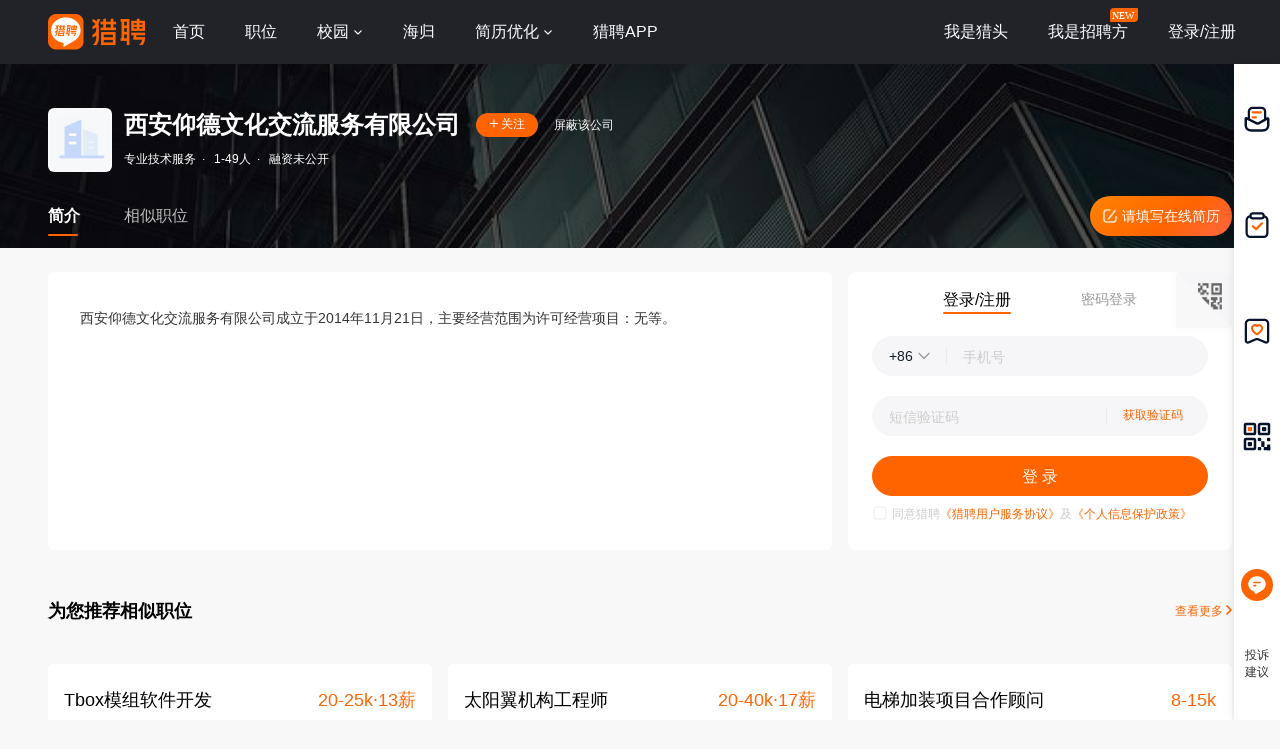

--- FILE ---
content_type: text/html;charset=UTF-8
request_url: https://www.liepin.com/company/8761398/
body_size: 15163
content:
<!DOCTYPE html>
<html lang="en">

<head>
    
    <!-- 火山 start -->
    <script>
        ;(function (n, e, r, t, a, o, s, i, c, l, f, m, p, u) {
        o = 'precollect'
        s = 'getAttribute'
        i = 'addEventListener'
        c = 'PerformanceObserver'
        l = function (e) {
          f = [].slice.call(arguments)
          f.push(Date.now(), location.href)
          ;(e == o ? l.p.a : l.q).push(f)
        }
        l.q = []
        l.p = { a: [] }
        n[a] = l
        m = document.createElement('script')
        m.src = r + '?aid=' + t + '&globalName=' + a
        m.crossorigin = 'anonymous'
        e.getElementsByTagName('head')[0].appendChild(m)
        if (i in n) {
          l.pcErr = function (e) {
            e = e || n.event
            p = e.target || e.srcElement
            if (p instanceof Element || p instanceof HTMLElement) {
              n[a](o, 'st', { tagName: p.tagName, url: p[s]('href') || p[s]('src') })
            } else {
              n[a](o, 'err', e.error || e.message)
            }
          }
          l.pcRej = function (e) {
            e = e || n.event
            n[a](o, 'err', e.reason || (e.detail && e.detail.reason))
          }
          n[i]('error', l.pcErr, true)
          n[i]('unhandledrejection', l.pcRej, true)
        }
        if ('PerformanceLongTaskTiming' in n) {
          u = l.pp = { entries: [] }
          u.observer = new PerformanceObserver(function (e) {
            u.entries = u.entries.concat(e.getEntries())
          })
          u.observer.observe({
            entryTypes: ['longtask', 'largest-contentful-paint', 'layout-shift']
          })
        }
      })(
        window,
        document,
        'https://concat.lietou-static.com/fe-lib-pc/v6/apmplus/2.8.1/browser.cn.js',
        0,
        'apmPlus'
      )
    </script>
    <script type="text/javascript">
        var a = {
            extractPid: function handleExtractPid(url){
                return "www/componany"
            }}
            window.apmPlus('init', {
                env: "production",
                aid: 460715,
                token: '26ca6df079bf44f09bd002af5fdb382c',
                plugins: {
                    ajax: false,
                    fetch: false,
                    pageview : a,
                    resource: false,
                    resourceError: false,
                    performance: false
                },
                sample: {
                  rules: {
                    performance: {
                      sample_rate: 0.004
                    },
                    performance_timing: {
                      sample_rate: 0.004
                    },
                    performance_longtask: {
                      sample_rate: 0.001
                    }
                  }
                }
            })
      window.apmPlus('start')
    </script>
    <!-- 火山 end -->

    
    <meta http-equiv="Content-Type" content="text/html; charset=utf-8"/>
    <title>【西安仰德文化交流服务有限公司招聘】-猎聘</title>
    <meta name="keywords" content="西安仰德文化交流服务有限公司招聘,西安仰德文化交流服务有限公司招聘信息,西安仰德文化交流服务有限公司公司介绍" />
    <meta name="description" content="猎聘为您提供2026年西安仰德文化交流服务有限公司招聘信息，更有西安仰德文化交流服务有限公司企业介绍、西安仰德文化交流服务有限公司地址、西安仰德文化交流服务有限公司工作环境以及西安仰德文化交流服务有限公司招聘岗位信息，全面的为您提供西安仰德文化交流服务有限公司高薪职位，求职找工作就上猎聘。" />

    <meta name="applicable-device" content="pc" />
    <meta http-equiv="Cache-Control" content="no-transform"/>
    <meta http-equiv="Cache-Control" content="no-siteapp"/>

    
    <meta http-equiv="Content-Type" content="text/html; charset=utf-8"/>
    <meta http-equiv="x-dns-prefetch-control" content="on" />
    <link rel=dns-prefetch href="//concat.lietou-static.com" />
    <link rel=dns-prefetch href="//image0.lietou-static.com" />
    <!-- 使360浏览器 默认启用极速内核 -->
    <meta name="renderer" content="webkit">
    <!-- 360以最高ie版本运行 -->
    <meta http-equiv="X-UA-Compatible" content="IE=edge,chrome=1">
    <link rel="preconnect" href="//concat.lietou-static.com" />
    <link rel="preconnect" href="//image0.lietou-static.com" />
    <link rel="icon" href="https://concat.lietou-static.com/fe-www-pc/v6/static/images/favicon.371e30de.ico" type="image/x-icon"/>
    <script crossorigin="anonymous"  src="//concat.lietou-static.com/fe-lib-pc/v6/jquery/1.7.1/jquery.min.js"></script>
    <!--[if lte IE 9]>
    <script src="//concat.lietou-static.com/fe-c-pc/v6/static/js/html5shiv.js"></script>
    <script src="//concat.lietou-static.com/fe-c-pc/v6/static/js/unpack_files/console-polyfill.js"></script>
    <![endif]-->
    <link rel="stylesheet" href="//concat.lietou-static.com/fe-www-pc/v6/css/common.95440c4a.css"/>

    <!-- 待服务端联调时开启 -->
    <link rel="stylesheet" href="//concat.lietou-static.com/fe-www-pc/v6/css/src_pages_company.9c2569c8.css"/>

    <script>
        var $CONFIG = {
            "compId": 8761398,
            "isFollowed": false,
            "introductionList": "[]",
            "address": "%E8%A5%BF%E5%AE%89",
            "point": "{}",
            "compProductList": "%5B%5D",
            "shielded": false,
            "compFullName": "\u897F\u5B89\u4EF0\u5FB7\u6587\u5316\u4EA4\u6D41\u670D\u52A1\u6709\u9650\u516C\u53F8",
            "traceId": {"initial":"gw.00220890-146273240"},
        }
    </script>
</head>
<script>
    var _hmt = _hmt || [];
    (function() {
        var hm = document.createElement("script");
        hm.src = "https://hm.baidu.com/hm.js?a2647413544f5a04f00da7eee0d5e200";
        var s = document.getElementsByTagName("script")[0];
        s.parentNode.insertBefore(hm, s);
    })();
</script>
<body>

<!-- header -->

    <section id='lp-seo-header-container'>
        <header id="framework-pc-header-container">
            <nav class="header-content-box">
                <a id="header-logo-box" href="https://www.liepin.com" title="猎聘">
                    <img src="" title="猎聘" alt="" />
                </a>
                <a id="header-city-box" style="display:none" href="https://www.liepin.com/citylist/" title="城市切换">
                    <div class="header-city-box">
                        <svg width="10" height="10" viewBox="0 0 10 10" xmlns="http://www.w3.org/2000/svg">
                            <path d="M5 .25a3.65 3.65 0 012.646 1.152 4.033 4.033 0 011.104 2.79c0 .531-.073.98-.236 1.409a4.093 4.093 0 01-.747 1.228l-.179.2-2.326 2.528L2.428 7.04a7.282 7.282 0 01-.36-.413 3.863 3.863 0 01-.475-.785 4.076 4.076 0 01-.343-1.649c0-1.088.422-2.075 1.104-2.79A3.65 3.65 0 015 .25zm0 1.5a2.24 2.24 0 00-1.59.66 2.243 2.243 0 000 3.18 2.244 2.244 0 003.179 0A2.246 2.246 0 005 1.75z" fill="#FFF" stroke="#FFF" stroke-width="0.5" opacity="0.4">
                            </path>
                        </svg>
                        <span>全国</span>
                        <svg width="6" height="3" viewBox="0 0 6 3" xmlns="http://www.w3.org/2000/svg">
                            <path d="M3.283 2.717L5.317.683A.4.4 0 005.034 0H.966a.4.4 0 00-.283.683l2.034 2.034a.4.4 0 00.566 0z" fill="#FFF" fill-rule="evenodd">
                            </path>
                        </svg>
                    </div>
                </a>
                <ul class="header-nav-menu">
                    <li class="header-menu-item header-nav-menu-item">
                        <a id="header-nav-menu-home" href="https://www.liepin.com">首页</a>
                    </li>
                    <li class="header-menu-item header-nav-menu-item">
                        <a id="header-nav-menu-job" href="https://www.liepin.com/zhaopin/?init=1">职位</a>
                    </li>
                    <li class="header-menu-item header-nav-menu-item">
                        <a id="header-nav-menu-campus" href="https://www.liepin.com/campus/?t=1" class="ant-dropdown-trigger">
                            <span>校园</span>
                        </a>
                    </li>
                    <li class="header-menu-item header-nav-menu-item">
                        <a id="header-nav-menu-returnee" href="https://www.liepin.com/returnee/">海归</a>
                    </li>
                    <li class="header-menu-item header-nav-menu-item">
                        <a id="header-nav-menu-resume-optimization" href="https://vas.liepin.com/v/view-intro?utm_content=pcjuhexiala&amp;imscid=R000014437" target="_blank" class="ant-dropdown-trigger">
                            <span>简历优化</span>
                        </a>
                    </li>
                    <li class="header-menu-item header-nav-menu-item download-app-item">
                        <span id="header-nav-menu-download-app">猎聘APP</span>
                        <div id="fix-header-download-app-modal">
                            <img src="" alt="" />
                        </div>
                    </li>
                </ul>
                <div class="header-quick-menu-box">
                    <ul class="header-quick-menu-not-login">
                        <li class="header-menu-item header-quick-menu-not-login-item">
                            <a id="header-quick-menu-hunter" target="_blank" href="https://h.liepin.com/?imscid=R002017570#sfrom=click-pc_homepage-front_navigation-hunter_new">我是猎头</a>
                        </li>
                        <li class="header-menu-item header-quick-menu-not-login-item">
                            <a id="header-quick-menu-recruiter" target="_blank" data-selector="c-logout" data-backurl="https://lpt.liepin.com/user/login?imscid=R002017571#sfrom=click-pc_homepage-front_navigation-ecomphr_new" href="javascript:void(0);">我是招聘方</a>
                            <svg width="28" height="14" viewBox="0 0 28 14" xmlns="http://www.w3.org/2000/svg" class="recruiter-min-logo">
                                <g fill="none" fill-rule="evenodd">
                                    <path d="M4 0h23a1 1 0 011 1v9a4 4 0 01-4 4H1a1 1 0 01-1-1V4a4 4 0 014-4z" fill="#FF6400" fill-rule="nonzero">
                                    </path>
                                    <text font-family="PingFangSC-Medium, PingFang SC" font-size="10" font-weight="400" fill="#FFF">
                                        <tspan x="2" y="10.5">NEW</tspan>
                                    </text>
                                </g>
                            </svg>
                        </li>
                        <li class="header-menu-item header-quick-menu-not-login-item">
                            <span id="header-quick-menu-login">登录/注册</span>
                        </li>
                    </ul>
                </div>
            </nav>
        </header>
    </section>

<div class="main">
    <!-- 公司header -->
    <div class="company-header" data-selector="company-header">
        <div class="company-header-content">
            <div class="company-header-content-name clearfix">
                <img class="logo company-logo-64" src="https://image0.lietou-static.com/bg_white_192x192/61b07937d0458d53c627567e02u.jpg"
                     alt="西安仰德文化交流服务有限公司"/>
                <div class="name-right">
                    <div class="title-box">
                        <span class="title" data-selector="company-name">西安仰德文化交流服务有限公司</span>
                        <div class="follow-icon" data-selector="company-unfollow">
                            <span class="icon"><svg viewBox="0 0 8 9" xmlns="http://www.w3.org/2000/svg"><path
                                    d="M4.5.5V4H8v1H4.499L4.5 8.5h-1L3.499 5H0V4h3.5V.5h1z" fill-rule="evenodd"
                                    fill="#FFFFFF"/></svg></span>
                            <span class="text">关注</span>
                        </div>

                        <div class="follow-icon-text" data-selector="company-followed">已关注</div>
                        <!-- 屏蔽公司 -->
                        <div class="btn-shield-company" data-selector="shield-company">屏蔽该公司</div>
                        <div class="btn-cancel-shield-company" data-selector="cancel-shield-company">取消屏蔽</div>
                        
                    </div>
                    <p>
                        
                            
                            
                                专业技术服务<span>·</span>
                            
                        
                            
                            
                                1-49人<span>·</span>
                            
                        
                            
                                融资未公开
                            
                            
                        
                    </p>
                </div>
            </div>
            <!--<div class="item-title-box">
                <span>2021年非凡雇主上榜企业3</span>
                <svg viewBox="0 0 3 6" xmlns="http://www.w3.org/2000/svg"><path d="M2.859 3.141L.34 5.66A.2.2 0 0 1 0 5.517V.483A.2.2 0 0 1 .341.34L2.86 2.86a.2.2 0 0 1 0 .282z" fill="#FDD1B7" fill-rule="evenodd"/></svg>
            </div>-->
            <!-- 企业榜单 -->
            


            <!-- 非凡雇主 -->
            
            <!-- 工作时间和工作标签 -->
            

            <div class="company-header-content-tab clearfix">
                <a class="active" href="https://www.liepin.com/company/8761398/">简介</a>
                
                
                    <a href="https://www.liepin.com/company-jobs/8761398/">相似职位</a>
                
                <!-- 后端自己换跳转链接 -->
                <a class="complete-resume-link" href="javascript:;" data-selector="complete-resume-link">
                    <img src="https://concat.lietou-static.com/fe-www-pc/v6/static/images/pages/company/header/resume-link.e9a0e93f.png">
                    <span>请填写在线简历</span>
                </a>
            </div>
        </div>
    </div>

    <div class="company-header-space"></div>

    <!-- 固定的tab框 -->
    <div class="company-header-tab-fix" data-selector="company-header-tab-fix" style="display: none;">
        <div class="fix-content clearfix">
            <a class="active" href="https://www.liepin.com/company-jobs/8761398/">简介</a>
            <!-- 职位 -->
            

            <!-- 相似职位 -->
            
                <a href="https://www.liepin.com/company-jobs/8761398/">相似职位</a>
            
            <!-- 后端自己换跳转链接 -->
            <a class="complete-resume-link" data-selector="complete-resume-link"
               href="javascript:;">
                <img src="https://concat.lietou-static.com/fe-www-pc/v6/static/images/pages/company/header/resume-link-fix.e9a0e93f.png">
                <span>请填写在线简历</span>
            </a>
        </div>
    </div>

    <!-- 企业介绍 -->
    
        <div class="company-introduction company-info-login">
            <div class="company-introduction-content clearfix">
                <!-- 没有视频图片时 -->
                
                    <!--  当未登入且非在约且没有视频图片时 -->
                    
                        <div class="company-introduction-media-empty" data-selector="company-info-login-root" >
                            <div class="home-banner-login-box common-page-container" id="home-banner-login-container"></div>
                        </div>
                    
                    <!--  展示默认图-->
                    

                

                
                <div class="company-introduction-left">
                    <div class="company-introduction-text" data-selector="company-introduction-text" style="height: 186px; overflow: hidden;">
                        <div class="inner-text">西安仰德文化交流服务有限公司成立于2014年11月21日，主要经营范围为许可经营项目：无等。</div>
                        <div class="company-introduction-text-overflow"
                             data-selector="company-introduction-text-overflow">...
                        </div>
                    </div>
                    <a class="introduction-view-more"
                       data-selector="introduction-view-more">查看全部</a>
                    <a class="introduction-view-no-more" data-selector="introduction-view-no-more">收起</a>
                </div>
            </div>
        </div>
    

    <!-- 职位 -->
    
        <!--简介下  相似职位-->
        
            <div class="hot-recruit-comp">
                <div class="hot-recruit-header">
                    <span class="hot">为您推荐相似职位</span>
                    <a href="https://www.liepin.com/company-jobs/8761398/" class="more">
                        查看更多
                        <svg width="6px" height="10px" viewBox="0 0 6 10" version="1.1" xmlns="http://www.w3.org/2000/svg">
                            <title>右箭头</title>
                            <g id="页面-1" stroke="none" stroke-width="1" fill="none" fill-rule="evenodd" stroke-linecap="round">
                                <g id="CPC2.0-公司主页-未登录" transform="translate(-1547.000000, -700.000000)" stroke="#FF6400" stroke-width="1.5">
                                    <g id="编组-3" transform="translate(368.000000, 692.000000)">
                                        <g id="路径-9" transform="translate(1180.000000, 9.000000)">
                                            <path d="M-2,2 L1.64644661,5.64644661 C1.84170876,5.84170876 2.15829124,5.84170876 2.35355339,5.64644661 L6,2 L6,2" transform="translate(2.000000, 4.000000) scale(-1, 1) rotate(90.000000) translate(-2.000000, -4.000000) "></path>
                                        </g>
                                    </g>
                                </g>
                            </g>
                        </svg>
                    </a>
                </div>
                <ul class="hot-recruit-content"  data-info="%7B%22head_id%22%3A%22dc7e3eb1fb501b50366e75f1985ca2a1%22%2C%22ck_id%22%3A%22null%22%2C%22cur_page%22%3A1%2C%22page_size%22%3A6%2C%22sfrom%22%3A%22null%22%7D">
                    <li class="seo-jobcar2-similar">
                        <div class="seo-jobcard2-common">
                            <!-- 职位信息 -->
                            <a class='jobcard2-detail-box' target='_blank' href="https://www.liepin.com/job/1979944769.shtml" data-nick="job-detail-job-info"
                               data-promid="d_sfrom=comp_profile&amp;d_ckId=dc7e3eb1fb501b50366e75f1985ca2a1&amp;d_curPage=0&amp;d_pageSize=6&amp;d_headId=dc7e3eb1fb501b50366e75f1985ca2a1&amp;d_posi=0"
                               data-jobId="79944769" data-jobKind="2">
                                <div class='jobcard2-detail-top'>
                                    <!-- 职位title -->
                                    <span class='jobcard2-title ellipsis-1'>Tbox模组软件开发</span>
                                    <!-- 急聘标识 服务端判断显示哪个 -->
                                    <!-- <span class='jobcard2-tag'>急聘</span> -->
                                    <!-- 校招网申标识 -->
                                    <!-- 薪资 -->
                                    <span class='jobcard2-salary'>20-25k·13薪</span>
                                </div>
                                <div class='jobcard2-detail-des'>
                                    <!-- 服务端循环: 非一个时 -->
                                    <!--<span>苏州-工业园</span>-->
                                    <!-- 只有一个时 -->
                                    <!-- <span class="detail-des-single">苏州苏州苏州苏州-工业园工业园工业园工业园</span>-->
                                    
                                        <span class="detail-des-single">西安-高新区</span>
                                    
                                    
                                </div>
                                <!-- 标签 -->
                                
                                    <div class='jobcard2-detail-labels' >
                                        
                                            <span>统招本科</span>
                                        
                                    </div>
                                
                            </a>
                            <!-- 公司信息 -->
                            <a class='jobcard2-company-box' target='_blank' href="http://www.liepin.com/company/3282697" >
                                <div class='jobcard2-company-logo company-logo-48'>
                                    <img src="https://image0.lietou-static.com/bg_white_192x192/5bfe976d74719df0ac9939cb03a.png"  alt="" />
                                </div>
                                <div class='jobcard2-company-info'>
                                    <div class='jobcard2-company-title'>欧立腾中国(Alten China)</div>
                                    
                                        <div class='jobcard2-company-labels' >
                                            
                                                <span>专业技术服务</span>
                                            
                                                <span>1000-2000人</span>
                                            
                                        </div>
                                    
                                </div>
                            </a>
                        </div>
                        
                            
                                <button type="button" class="ant-btn ant-btn-primary ant-btn-round chat-btn" data-selector="chat-chat" data-params="{&quot;imUserType&quot;:&quot;2&quot;,&quot;recruiterName&quot;:&quot;谭女士&quot;,&quot;imId&quot;:&quot;6dc128668b14f08956d851b920ee3a4b&quot;,&quot;recruiterPhoto&quot;:&quot;5f8f98648dbe6273dcf8515508u.jpg&quot;,&quot;recruiterTitle&quot;:&quot;&quot;,&quot;imStatus&quot;:false,&quot;jobId&quot;:&quot;79944769&quot;,&quot;userId&quot;:&quot;85f9faaad1a458721295a83f4876d8d4&quot;,&quot;jobKind&quot;:&quot;2&quot;}"
                                        data-jobId="79944769" data-jobKind="2"
                                >
                                    <span>聊一聊</span>
                                </button>
                            
                            
                        
                    </li>
                    <li class="seo-jobcar2-similar">
                        <div class="seo-jobcard2-common">
                            <!-- 职位信息 -->
                            <a class='jobcard2-detail-box' target='_blank' href="https://www.liepin.com/job/1979931189.shtml" data-nick="job-detail-job-info"
                               data-promid="d_sfrom=comp_profile&amp;d_ckId=dc7e3eb1fb501b50366e75f1985ca2a1&amp;d_curPage=0&amp;d_pageSize=6&amp;d_headId=dc7e3eb1fb501b50366e75f1985ca2a1&amp;d_posi=1"
                               data-jobId="79931189" data-jobKind="2">
                                <div class='jobcard2-detail-top'>
                                    <!-- 职位title -->
                                    <span class='jobcard2-title ellipsis-1'>太阳翼机构工程师</span>
                                    <!-- 急聘标识 服务端判断显示哪个 -->
                                    <!-- <span class='jobcard2-tag'>急聘</span> -->
                                    <!-- 校招网申标识 -->
                                    <!-- 薪资 -->
                                    <span class='jobcard2-salary'>20-40k·17薪</span>
                                </div>
                                <div class='jobcard2-detail-des'>
                                    <!-- 服务端循环: 非一个时 -->
                                    <!--<span>苏州-工业园</span>-->
                                    <!-- 只有一个时 -->
                                    <!-- <span class="detail-des-single">苏州苏州苏州苏州-工业园工业园工业园工业园</span>-->
                                    
                                        <span class="detail-des-single">西安-高新区</span>
                                    
                                    
                                </div>
                                <!-- 标签 -->
                                
                                    <div class='jobcard2-detail-labels' >
                                        
                                            <span>硕士</span>
                                        
                                    </div>
                                
                            </a>
                            <!-- 公司信息 -->
                            <a class='jobcard2-company-box' target='_blank' href="http://www.liepin.com/company/21139967" >
                                <div class='jobcard2-company-logo company-logo-48'>
                                    <img src="https://image0.lietou-static.com/bg_white_192x192/67b538ca1843305f4a85ae0a05u.png"  alt="" />
                                </div>
                                <div class='jobcard2-company-info'>
                                    <div class='jobcard2-company-title'>蓝箭鸿擎科技</div>
                                    
                                        <div class='jobcard2-company-labels' >
                                            
                                                <span>航空/航天设备</span>
                                            
                                                <span>专业技术服务</span>
                                            
                                                <span>100-499人</span>
                                            
                                                <span>A轮</span>
                                            
                                        </div>
                                    
                                </div>
                            </a>
                        </div>
                        
                            
                                <button type="button" class="ant-btn ant-btn-primary ant-btn-round chat-btn" data-selector="chat-chat" data-params="{&quot;imUserType&quot;:&quot;2&quot;,&quot;recruiterName&quot;:&quot;李女士&quot;,&quot;imId&quot;:&quot;c86d34a7dd01c15182261b716e3a7685&quot;,&quot;recruiterPhoto&quot;:&quot;5f8f9863f6d1ab58476f246a08u.jpg&quot;,&quot;recruiterTitle&quot;:&quot;&quot;,&quot;imStatus&quot;:false,&quot;jobId&quot;:&quot;79931189&quot;,&quot;userId&quot;:&quot;4b1cdb5e42b1fdd9745828fe298ab1eb&quot;,&quot;jobKind&quot;:&quot;2&quot;}"
                                        data-jobId="79931189" data-jobKind="2"
                                >
                                    <span>聊一聊</span>
                                </button>
                            
                            
                        
                    </li>
                    <li class="seo-jobcar2-similar">
                        <div class="seo-jobcard2-common">
                            <!-- 职位信息 -->
                            <a class='jobcard2-detail-box' target='_blank' href="https://www.liepin.com/job/1979929673.shtml" data-nick="job-detail-job-info"
                               data-promid="d_sfrom=comp_profile&amp;d_ckId=dc7e3eb1fb501b50366e75f1985ca2a1&amp;d_curPage=0&amp;d_pageSize=6&amp;d_headId=dc7e3eb1fb501b50366e75f1985ca2a1&amp;d_posi=2"
                               data-jobId="79929673" data-jobKind="2">
                                <div class='jobcard2-detail-top'>
                                    <!-- 职位title -->
                                    <span class='jobcard2-title ellipsis-1'>电梯加装项目合作顾问</span>
                                    <!-- 急聘标识 服务端判断显示哪个 -->
                                    <!-- <span class='jobcard2-tag'>急聘</span> -->
                                    <!-- 校招网申标识 -->
                                    <!-- 薪资 -->
                                    <span class='jobcard2-salary'>8-15k</span>
                                </div>
                                <div class='jobcard2-detail-des'>
                                    <!-- 服务端循环: 非一个时 -->
                                    <!--<span>苏州-工业园</span>-->
                                    <!-- 只有一个时 -->
                                    <!-- <span class="detail-des-single">苏州苏州苏州苏州-工业园工业园工业园工业园</span>-->
                                    
                                        <span class="detail-des-single">西安-高新区</span>
                                    
                                    
                                </div>
                                <!-- 标签 -->
                                
                                    <div class='jobcard2-detail-labels' >
                                        
                                            <span>学历不限</span>
                                        
                                    </div>
                                
                            </a>
                            <!-- 公司信息 -->
                            <a class='jobcard2-company-box' target='_blank' href="http://www.liepin.com/company/21381473" >
                                <div class='jobcard2-company-logo company-logo-48'>
                                    <img src="https://image0.lietou-static.com/bg_white_192x192/61b07937d0458d53c627567e02u.jpg"  alt="" />
                                </div>
                                <div class='jobcard2-company-info'>
                                    <div class='jobcard2-company-title'>西安中源城市服务有限公司</div>
                                    
                                        <div class='jobcard2-company-labels' >
                                            
                                                <span>专业技术服务</span>
                                            
                                                <span>1-49人</span>
                                            
                                        </div>
                                    
                                </div>
                            </a>
                        </div>
                        
                            
                                <button type="button" class="ant-btn ant-btn-primary ant-btn-round chat-btn" data-selector="chat-chat" data-params="{&quot;imUserType&quot;:&quot;2&quot;,&quot;recruiterName&quot;:&quot;张先生&quot;,&quot;imId&quot;:&quot;93f9dd0820811a1362b37f7330e93fa7&quot;,&quot;recruiterPhoto&quot;:&quot;69718c936ab9597f143331af04u.jpeg&quot;,&quot;recruiterTitle&quot;:&quot;&quot;,&quot;imStatus&quot;:false,&quot;jobId&quot;:&quot;79929673&quot;,&quot;userId&quot;:&quot;2b084f9894e75cf3832af510448e18ea&quot;,&quot;jobKind&quot;:&quot;2&quot;}"
                                        data-jobId="79929673" data-jobKind="2"
                                >
                                    <span>聊一聊</span>
                                </button>
                            
                            
                        
                    </li>
                    <li class="seo-jobcar2-similar">
                        <div class="seo-jobcard2-common">
                            <!-- 职位信息 -->
                            <a class='jobcard2-detail-box' target='_blank' href="https://www.liepin.com/job/1979926109.shtml" data-nick="job-detail-job-info"
                               data-promid="d_sfrom=comp_profile&amp;d_ckId=dc7e3eb1fb501b50366e75f1985ca2a1&amp;d_curPage=0&amp;d_pageSize=6&amp;d_headId=dc7e3eb1fb501b50366e75f1985ca2a1&amp;d_posi=3"
                               data-jobId="79926109" data-jobKind="2">
                                <div class='jobcard2-detail-top'>
                                    <!-- 职位title -->
                                    <span class='jobcard2-title ellipsis-1'>高级DFT设计工程师</span>
                                    <!-- 急聘标识 服务端判断显示哪个 -->
                                    <!-- <span class='jobcard2-tag'>急聘</span> -->
                                    <!-- 校招网申标识 -->
                                    <!-- 薪资 -->
                                    <span class='jobcard2-salary'>30-60k·15薪</span>
                                </div>
                                <div class='jobcard2-detail-des'>
                                    <!-- 服务端循环: 非一个时 -->
                                    <!--<span>苏州-工业园</span>-->
                                    <!-- 只有一个时 -->
                                    <!-- <span class="detail-des-single">苏州苏州苏州苏州-工业园工业园工业园工业园</span>-->
                                    
                                        <span class="detail-des-single">西安-高新区</span>
                                    
                                    
                                </div>
                                <!-- 标签 -->
                                
                                    <div class='jobcard2-detail-labels' >
                                        
                                            <span>统招本科</span>
                                        
                                    </div>
                                
                            </a>
                            <!-- 公司信息 -->
                            <a class='jobcard2-company-box' target='_blank' href="http://www.liepin.com/company/21139233" >
                                <div class='jobcard2-company-logo company-logo-48'>
                                    <img src="https://image0.lietou-static.com/bg_white_192x192/67b5acb416d64f7096e435d201u.png"  alt="" />
                                </div>
                                <div class='jobcard2-company-info'>
                                    <div class='jobcard2-company-title'>北京青耘科技有限公司</div>
                                    
                                        <div class='jobcard2-company-labels' >
                                            
                                                <span>专业技术服务</span>
                                            
                                                <span>电子/半导体/集成电路</span>
                                            
                                                <span>50-99人</span>
                                            
                                        </div>
                                    
                                </div>
                            </a>
                        </div>
                        
                            
                                <button type="button" class="ant-btn ant-btn-primary ant-btn-round chat-btn" data-selector="chat-chat" data-params="{&quot;imUserType&quot;:&quot;2&quot;,&quot;recruiterName&quot;:&quot;王女士&quot;,&quot;imId&quot;:&quot;896b4354a43f0d4b6c5c4f00792ec441&quot;,&quot;recruiterPhoto&quot;:&quot;5f8f98648dbe6273dcf8515508u.jpg&quot;,&quot;recruiterTitle&quot;:&quot;&quot;,&quot;imStatus&quot;:false,&quot;jobId&quot;:&quot;79926109&quot;,&quot;userId&quot;:&quot;048d974c01d12bce94170b32b72011e0&quot;,&quot;jobKind&quot;:&quot;2&quot;}"
                                        data-jobId="79926109" data-jobKind="2"
                                >
                                    <span>聊一聊</span>
                                </button>
                            
                            
                        
                    </li>
                    <li class="seo-jobcar2-similar">
                        <div class="seo-jobcard2-common">
                            <!-- 职位信息 -->
                            <a class='jobcard2-detail-box' target='_blank' href="https://www.liepin.com/job/1979924947.shtml" data-nick="job-detail-job-info"
                               data-promid="d_sfrom=comp_profile&amp;d_ckId=dc7e3eb1fb501b50366e75f1985ca2a1&amp;d_curPage=0&amp;d_pageSize=6&amp;d_headId=dc7e3eb1fb501b50366e75f1985ca2a1&amp;d_posi=4"
                               data-jobId="79924947" data-jobKind="2">
                                <div class='jobcard2-detail-top'>
                                    <!-- 职位title -->
                                    <span class='jobcard2-title ellipsis-1'>数字后端主管</span>
                                    <!-- 急聘标识 服务端判断显示哪个 -->
                                    <!-- <span class='jobcard2-tag'>急聘</span> -->
                                    <!-- 校招网申标识 -->
                                    <!-- 薪资 -->
                                    <span class='jobcard2-salary'>薪资面议</span>
                                </div>
                                <div class='jobcard2-detail-des'>
                                    <!-- 服务端循环: 非一个时 -->
                                    <!--<span>苏州-工业园</span>-->
                                    <!-- 只有一个时 -->
                                    <!-- <span class="detail-des-single">苏州苏州苏州苏州-工业园工业园工业园工业园</span>-->
                                    
                                        <span class="detail-des-single">西安-高新区</span>
                                    
                                    
                                </div>
                                <!-- 标签 -->
                                
                                    <div class='jobcard2-detail-labels' >
                                        
                                            <span>本科</span>
                                        
                                    </div>
                                
                            </a>
                            <!-- 公司信息 -->
                            <a class='jobcard2-company-box' target='_blank' href="http://www.liepin.com/company/21139233" >
                                <div class='jobcard2-company-logo company-logo-48'>
                                    <img src="https://image0.lietou-static.com/bg_white_192x192/67b5acb416d64f7096e435d201u.png"  alt="" />
                                </div>
                                <div class='jobcard2-company-info'>
                                    <div class='jobcard2-company-title'>北京青耘科技有限公司</div>
                                    
                                        <div class='jobcard2-company-labels' >
                                            
                                                <span>专业技术服务</span>
                                            
                                                <span>电子/半导体/集成电路</span>
                                            
                                                <span>50-99人</span>
                                            
                                        </div>
                                    
                                </div>
                            </a>
                        </div>
                        
                            
                                <button type="button" class="ant-btn ant-btn-primary ant-btn-round chat-btn" data-selector="chat-chat" data-params="{&quot;imUserType&quot;:&quot;2&quot;,&quot;recruiterName&quot;:&quot;王女士&quot;,&quot;imId&quot;:&quot;896b4354a43f0d4b6c5c4f00792ec441&quot;,&quot;recruiterPhoto&quot;:&quot;5f8f98648dbe6273dcf8515508u.jpg&quot;,&quot;recruiterTitle&quot;:&quot;&quot;,&quot;imStatus&quot;:false,&quot;jobId&quot;:&quot;79924947&quot;,&quot;userId&quot;:&quot;048d974c01d12bce94170b32b72011e0&quot;,&quot;jobKind&quot;:&quot;2&quot;}"
                                        data-jobId="79924947" data-jobKind="2"
                                >
                                    <span>聊一聊</span>
                                </button>
                            
                            
                        
                    </li>
                    <li class="seo-jobcar2-similar">
                        <div class="seo-jobcard2-common">
                            <!-- 职位信息 -->
                            <a class='jobcard2-detail-box' target='_blank' href="https://www.liepin.com/job/1979723937.shtml" data-nick="job-detail-job-info"
                               data-promid="d_sfrom=comp_profile&amp;d_ckId=dc7e3eb1fb501b50366e75f1985ca2a1&amp;d_curPage=0&amp;d_pageSize=6&amp;d_headId=dc7e3eb1fb501b50366e75f1985ca2a1&amp;d_posi=5"
                               data-jobId="79723937" data-jobKind="2">
                                <div class='jobcard2-detail-top'>
                                    <!-- 职位title -->
                                    <span class='jobcard2-title ellipsis-1'>俄语商务</span>
                                    <!-- 急聘标识 服务端判断显示哪个 -->
                                    <!-- <span class='jobcard2-tag'>急聘</span> -->
                                    <!-- 校招网申标识 -->
                                    <!-- 薪资 -->
                                    <span class='jobcard2-salary'>9-11k·13薪</span>
                                </div>
                                <div class='jobcard2-detail-des'>
                                    <!-- 服务端循环: 非一个时 -->
                                    <!--<span>苏州-工业园</span>-->
                                    <!-- 只有一个时 -->
                                    <!-- <span class="detail-des-single">苏州苏州苏州苏州-工业园工业园工业园工业园</span>-->
                                    
                                        <span class="detail-des-single">西安-高新区</span>
                                    
                                    
                                </div>
                                <!-- 标签 -->
                                
                                    <div class='jobcard2-detail-labels' >
                                        
                                            <span>本科</span>
                                        
                                    </div>
                                
                            </a>
                            <!-- 公司信息 -->
                            <a class='jobcard2-company-box' target='_blank' href="http://www.liepin.com/company/7919588" >
                                <div class='jobcard2-company-logo company-logo-48'>
                                    <img src="https://image0.lietou-static.com/bg_white_192x192/656d33cf9be5a73e34ee1b4a06u.png"  alt="" />
                                </div>
                                <div class='jobcard2-company-info'>
                                    <div class='jobcard2-company-title'>陕西威能检验咨询有限公司</div>
                                    
                                        <div class='jobcard2-company-labels' >
                                            
                                                <span>专业技术服务</span>
                                            
                                                <span>100-499人</span>
                                            
                                                <span>融资未公开</span>
                                            
                                        </div>
                                    
                                </div>
                            </a>
                        </div>
                        
                            
                                <button type="button" class="ant-btn ant-btn-primary ant-btn-round chat-btn" data-selector="chat-chat" data-params="{&quot;imUserType&quot;:&quot;2&quot;,&quot;recruiterName&quot;:&quot;冯女士&quot;,&quot;imId&quot;:&quot;0a79fd3d386060a7ad8732728d6065d6&quot;,&quot;recruiterPhoto&quot;:&quot;5f8f98648dbe6273dcf8515508u.jpg&quot;,&quot;recruiterTitle&quot;:&quot;&quot;,&quot;imStatus&quot;:false,&quot;jobId&quot;:&quot;79723937&quot;,&quot;userId&quot;:&quot;7480dc79c61202c0cdf7a87dac0693b6&quot;,&quot;jobKind&quot;:&quot;2&quot;}"
                                        data-jobId="79723937" data-jobKind="2"
                                >
                                    <span>聊一聊</span>
                                </button>
                            
                            
                        
                    </li>
                </ul>

            </div>
        

        <!-- 职位 -->
        
    

    <!-- 人才政策 -->
    <section id="talent-policy-container"></section>

    <!-- 公司高管 -->
    

    <!-- 产品服务 -->
    <div id="company-product-root"></div>

    <!-- 联系方式 -->
    

        <div class="company-contact-wrap">
            <div class="company-contact-header">
                <div class="company-contact-header">
                    <span class="title">地址或联系信息</span>
                </div>

                

                
                    <div class="company-contact-content-hide">
                        <div>登录查看地址或联系信息</div>
                        <a href="###" data-selector="register-mask-btn">登录/注册</a>
                    </div>
                    <!-- 未登录用户给这个元素添加一个 hide class，隐藏相关信息 -->
                    <div class="company-contact-content hide">
                        <dl class="company-contact-item">
                            <dt>
                                <svg width="22px" height="22px" viewBox="0 0 22 22">
                                    <g fill="none" fillrule="evenodd">
                                        <path d="M0 0h22v22H0z" fill="#fff"></path>
                                        <g fill="#666" fillrule="nonzero">
                                            <path
                                                    d="M10.83 6.083A3.8 3.8 0 007.032 9.88a3.802 3.802 0 003.798 3.797 3.8 3.8 0 003.797-3.797 3.804 3.804 0 00-3.797-3.797h0zm0 6.394a2.6 2.6 0 01-2.6-2.597 2.603 2.603 0 012.6-2.599 2.603 2.603 0 012.598 2.6 2.604 2.604 0 01-2.598 2.596h0z"
                                                    stroke="#666" stroke-width="0.5"></path>
                                            <path
                                                    d="M10.768 1.353c-4.515 0-8.186 3.671-8.186 8.183 0 1.192.25 2.34.745 3.415.24.522.568 1.04 1.033 1.63.168.21.608.68.789.863l5.47 5.347c.085.085.195.13.314.13h.007a.44.44 0 00.314-.14l5.179-5.371c.944-.963 1.597-1.927 2-2.952.351-.889.514-1.817.514-2.92.004-4.514-3.667-8.185-8.18-8.185h0zm7.301 8.183c0 1.754-.878 3.768-2.29 5.26l-4.436 4.613a.6.6 0 01-.853.014L5.802 14.86c-.443-.447-1.006-1.093-1.274-1.526a7.245 7.245 0 01-1.066-3.795c0-4.027 3.277-7.304 7.303-7.304 4.03-.002 7.304 3.275 7.304 7.301z"
                                                    stroke="#666" stroke-width="0.5"></path>
                                            <path
                                                    d="M10.935 21.045a.569.569 0 01-.403-.167l-5.47-5.347c-.182-.183-.628-.66-.798-.875-.472-.596-.804-1.12-1.05-1.655a8.236 8.236 0 01-.756-3.467c0-4.58 3.729-8.31 8.31-8.31 4.58 0 8.31 3.73 8.31 8.31 0 1.118-.166 2.063-.523 2.966-.408 1.04-1.073 2.018-2.028 2.992l-5.18 5.37a.568.568 0 01-.403.179l-.009.004zm-5.695-5.69l5.47 5.344c.062.062.14.094.225.094h.007a.317.317 0 00.222-.098l5.182-5.374c.932-.951 1.579-1.903 1.975-2.91.344-.876.504-1.788.504-2.875 0-4.443-3.614-8.057-8.057-8.057-4.444 0-8.058 3.614-8.058 8.057 0 1.174.248 2.304.734 3.362.236.514.559 1.022 1.017 1.602.163.209.6.674.78.855zm5.67 4.366a.724.724 0 01-.507-.207l-4.69-4.567c-.448-.451-1.018-1.107-1.29-1.55a7.38 7.38 0 01-1.084-3.861c0-4.097 3.331-7.43 7.429-7.43 4.095 0 7.43 3.333 7.43 7.43 0 1.783-.89 3.832-2.324 5.345l-4.44 4.615a.72.72 0 01-.513.222c-.002.003-.007.003-.011.003zM5.89 14.77l4.689 4.562c.092.09.21.138.339.136a.466.466 0 00.335-.147l4.436-4.613c1.389-1.47 2.253-3.45 2.253-5.17 0-3.958-3.22-7.178-7.178-7.178C6.81 2.36 3.59 5.58 3.59 9.536a7.11 7.11 0 001.048 3.729c.26.426.818 1.063 1.253 1.506z">
                                            </path>
                                        </g>
                                    </g>
                                </svg>
                            </dt>
                            <dd>
                                <p class="name-box">联系地址</p>
                                <p class="text">未公布</p>
                            </dd>
                        </dl>
                        <dl class="company-contact-item">
                            <dt>
                                <svg width="22px" height="22px" viewBox="0 0 22 22">
                                    <g fill="none" fillrule="evenodd">
                                        <path d="M0 0h22v22H0z" fill="#fff"></path>
                                        <g mask="url(#prefix__b)" fill="#666" fillrule="nonzero" stroke="#666"
                                           stroke-width="0.5">
                                            <path
                                                    d="M9.055 12.412L1.729 6.89a.667.667 0 01.803-1.066l7.322 5.521c.567.42 1.36.416 1.926-.013l7.366-5.51a.668.668 0 01.8 1.069l-7.363 5.507a2.92 2.92 0 01-1.773.593 2.942 2.942 0 01-1.755-.578z">
                                            </path>
                                            <path
                                                    d="M17.577 19.275H4.133a2.895 2.895 0 01-2.893-2.892V6.56a2.895 2.895 0 012.893-2.893h13.444A2.895 2.895 0 0120.47 6.56v9.823a2.895 2.895 0 01-2.893 2.892h0zM4.133 5.003a1.56 1.56 0 00-1.558 1.558v9.823a1.56 1.56 0 001.558 1.557h13.444a1.56 1.56 0 001.558-1.557V6.561a1.56 1.56 0 00-1.558-1.558H4.133z">
                                            </path>
                                        </g>
                                    </g>
                                </svg>
                            </dt>
                            <dd>
                                <p class="name-box">企业邮箱</p>
                                <p class="text">未公布</p>
                            </dd>
                        </dl>
                        <dl class="company-contact-item">
                            <dt>
                                <svg width="22px" height="22px" viewBox="0 0 22 22">
                                    <g fill="none" fillrule="evenodd">
                                        <path d="M0 0h22v22H0z" fill="#fff"></path>
                                        <g fill="#666" fillrule="nonzero">
                                            <path
                                                    d="M16.252 10.868h-.122a.733.733 0 01-.718-.627 3.667 3.667 0 00-2.282-2.777.736.736 0 01-.478-.828l.02-.117a.734.734 0 01.988-.53 5.218 5.218 0 013.31 4.07.717.717 0 01-.718.81zm-2.877-7.84l.02-.116a.73.73 0 01.917-.556 8.884 8.884 0 016.35 7.724.73.73 0 01-.728.788h-.117a.713.713 0 01-.718-.647 7.31 7.31 0 00-5.23-6.363.713.713 0 01-.494-.83zM18.152 16.47a5.153 5.153 0 00-.77-1.09c-1.644-1.869-3.1-2.384-4.72-1.67-.178.08-.321.152-.453.224l-.438.255a3.862 3.862 0 01-.382-.33 15.998 15.998 0 01-1.864-2.271 16.82 16.82 0 01-1.36-2.225l-.127-.268-.092-.206-.03-.08-.026-.057.199-.12c1.013-.617 1.553-1.305 1.695-2.165.143-.835-.106-1.775-.804-3.047-.698-1.272-1.553-1.97-2.628-2.149a3.236 3.236 0 00-.524-.042c-.785 0-1.457.247-2.567.944l-.296.186-.264.163a3.056 3.056 0 00-1.36 2.086 9.143 9.143 0 00.474 4.61 20.796 20.796 0 002.785 5.46 22.842 22.842 0 002.76 3.252c.892.88 1.875 1.662 2.934 2.332a7.507 7.507 0 003.794 1.339 3.14 3.14 0 001.436-.324l.83-.47c1.115-.648 1.645-1.162 1.966-1.898a2.772 2.772 0 00-.168-2.44zM3.465 3.934l.122-.082.753-.471.347-.2c.342-.22.735-.349 1.14-.373.084 0 .168.006.25.02.545.09 1.024.526 1.467 1.332.504.922.708 1.594.631 2.055-.11.434-.406.798-.81.992l-.295.183-.397.237a.954.954 0 00-.433.617l-.015.11-.01.131c.04.547.203 1.077.473 1.554a19.35 19.35 0 001.487 2.439c.611.896 1.303 1.735 2.068 2.505.26.26.553.486.87.673.325.21.728.254 1.09.121l.107-.05.55-.334.235-.13.239-.118.137-.058.148-.05c.494-.145 1.161-.118 2.363 1.185l.209.237.132.156.148.198c.372.399.502.966.341 1.487a2.414 2.414 0 01-1.1 1.031l-.876.506c-.692.417-2.098.07-3.666-.906a15.975 15.975 0 01-2.654-2.114 21.694 21.694 0 01-2.571-3.028 19.285 19.285 0 01-2.577-5.042 7.888 7.888 0 01-.438-3.815c.06-.383.25-.735.535-.998z">
                                            </path>
                                        </g>
                                    </g>
                                </svg>
                            </dt>
                            <dd>
                                <p class="name-box">公司电话</p>
                                <p class="text">未公布</p>
                            </dd>
                        </dl>
                        <dl class="company-contact-item">
                            <dt>
                                <svg width="22px" height="22px" viewBox="0 0 22 22">
                                    <g fill="none" fillrule="evenodd">
                                        <path d="M0 0h22v22H0z" fill="#fff"></path>
                                        <g mask="url(#prefix__b)" fill="#666" fillrule="nonzero" stroke="#666"
                                           stroke-width="0.5">
                                            <path
                                                    d="M14.459 8.188H6.44c-.318 0-.574.315-.574.706 0 .391.256.707.574.707h8.018c.318 0 .574-.316.574-.707 0-.39-.256-.706-.574-.706z">
                                            </path>
                                            <path
                                                    d="M18.3 1.224H3.059A1.84 1.84 0 001.222 3.06v11.18a1.84 1.84 0 001.836 1.836h7.095v2.672h-3.64a.705.705 0 00-.706.706c0 .391.315.707.706.707h8.691a.705.705 0 00.707-.707.705.705 0 00-.707-.706h-3.64v-2.672h6.748a1.84 1.84 0 001.836-1.836V3.06A1.857 1.857 0 0018.3 1.224zm.424 13.016a.417.417 0 01-.423.423H3.058a.417.417 0 01-.423-.423V3.06c0-.228.184-.423.423-.423h15.243c.239 0 .423.184.423.423v11.18z">
                                            </path>
                                        </g>
                                    </g>
                                </svg>
                            </dt>
                            <dd>
                                <p class="name-box">官网</p>
                                <p class="text">未公布</p>
                            </dd>
                        </dl>
                    </div>
                
            </div>
        </div>
    

    <!-- 公司地址 -->
    <!--<div id="company-address-root"></div>-->

    <!-- 工商信息 -->
    

    <!-- 融资情况 -->
    

    <!-- 相关公司 -->
    

</div>

<!-- 面包屑 + 内链-->
<!--<div th:replace="fragment :: searchInnerLink(${seoJobInfoDto})"></div>-->
<section class="common-page-container">
    <div class="seo-common-hot-links">
        <div class="common-hot-links-container" data-selector="common-hot-links-container">
            <ul class="common-hot-links-tab" data-selector="common-hot-links-tab">
                <li class="hot-links-tab-active">热门城市</li>
                <li>相关推荐</li>
                <li>相关公司</li>
                <li>热门企业</li>
            </ul>
            <div data-selector="common-hot-links-content" class="common-hot-links-content hot-links-content-active">
                <a target="_blank" href="https://www.liepin.com/city-bj/" title="北京招聘网">北京招聘网</a><a target="_blank" href="https://www.liepin.com/city-sh/" title="上海招聘网">上海招聘网</a><a target="_blank" href="https://www.liepin.com/city-gz/" title="广州招聘网">广州招聘网</a><a target="_blank" href="https://www.liepin.com/city-xiamen/" title="厦门招聘网">厦门招聘网</a><a target="_blank" href="https://www.liepin.com/city-hz/" title="杭州招聘网">杭州招聘网</a><a target="_blank" href="https://www.liepin.com/city-zhengzhou/" title="郑州招聘网">郑州招聘网</a><a target="_blank" href="https://www.liepin.com/city-nj/" title="南京招聘网">南京招聘网</a><a target="_blank" href="https://www.liepin.com/city-tj/" title="天津招聘网">天津招聘网</a><a target="_blank" href="https://www.liepin.com/city-cq/" title="重庆招聘网">重庆招聘网</a><a target="_blank" href="https://www.liepin.com/city-cd/" title="成都招聘网">成都招聘网</a><a target="_blank" href="https://www.liepin.com/city-suzhou/" title="苏州招聘网">苏州招聘网</a><a target="_blank" href="https://www.liepin.com/city-shangqiu/" title="商丘招聘网">商丘招聘网</a><a target="_blank" href="https://www.liepin.com/city-dl/" title="大连招聘网">大连招聘网</a><a target="_blank" href="https://www.liepin.com/city-jinan/" title="济南招聘网">济南招聘网</a><a target="_blank" href="https://www.liepin.com/city-ningbo/" title="宁波招聘网">宁波招聘网</a><a target="_blank" href="https://www.liepin.com/city-wuxi/" title="无锡招聘网">无锡招聘网</a><a target="_blank" href="https://www.liepin.com/city-qingdao/" title="青岛招聘网">青岛招聘网</a><a target="_blank" href="https://www.liepin.com/city-shenyang/" title="沈阳招聘网">沈阳招聘网</a><a target="_blank" href="https://www.liepin.com/city-taizhou/" title="台州招聘网">台州招聘网</a><a target="_blank" href="https://www.liepin.com/city-xian/" title="西安招聘网">西安招聘网</a><a target="_blank" href="https://www.liepin.com/city-wuhan/" title="武汉招聘网">武汉招聘网</a>
            </div>
            <div data-selector="common-hot-links-content" class="common-hot-links-content">
                <a target="_blank" href="https://www.liepin.com/city-xian/zpbzvupzbyyg1k7/" title="西安B站VUP直播运营招聘">西安B站VUP直播运营招聘</a><a target="_blank" href="https://www.liepin.com/city-xian/zpjzdmyxjll90vvb/" title="西安家装店面营销经理招聘">西安家装店面营销经理招聘</a><a target="_blank" href="https://www.liepin.com/city-xian/zpaqzsglzjh88r/" title="西安安全知识管理专家招聘">西安安全知识管理专家招聘</a><a target="_blank" href="https://www.liepin.com/city-xian/zpcadjggcsjx96d/" title="西安CAD结构工程设计招聘">西安CAD结构工程设计招聘</a><a target="_blank" href="https://www.liepin.com/city-xian/zppxjfgwc97w/" title="西安培训交付顾问招聘">西安培训交付顾问招聘</a><a target="_blank" href="https://www.liepin.com/city-xian/zpdcjczjmhr6as/" title="西安电池检测专家招聘">西安电池检测专家招聘</a><a target="_blank" href="https://www.liepin.com/city-xian/zpyzdlgyjsyw65o/" title="西安印制电路工艺技术员招聘">西安印制电路工艺技术员招聘</a><a target="_blank" href="https://www.liepin.com/city-xian/zphxgcgps9512x/" title="西安化学工程管培生招聘">西安化学工程管培生招聘</a><a target="_blank" href="https://www.liepin.com/city-xian/zpbxqdgjywzjn43w/" title="西安保险渠道高级业务总监招聘">西安保险渠道高级业务总监招聘</a><a target="_blank" href="https://www.liepin.com/city-xian/zpybzxgb33j/" title="西安医保咨询岗招聘">西安医保咨询岗招聘</a><a target="_blank" href="https://www.liepin.com/city-xian/zpscdyxmddn7k3/" title="西安市场调研项目督导招聘">西安市场调研项目督导招聘</a><a target="_blank" href="https://www.liepin.com/city-xian/zpjsxmzji89n/" title="西安健身项目总监招聘">西安健身项目总监招聘</a><a target="_blank" href="https://www.liepin.com/city-xian/zpkfhsfwy7m5a/" title="西安咖啡会所服务员招聘">西安咖啡会所服务员招聘</a><a target="_blank" href="https://www.liepin.com/city-xian/zpzhfxgcsw7m5/" title="西安载荷分析工程师招聘">西安载荷分析工程师招聘</a><a target="_blank" href="https://www.liepin.com/city-xian/zpdkhbdxsd5g3/" title="西安大客户B端销售招聘">西安大客户B端销售招聘</a><a target="_blank" href="https://www.liepin.com/city-xian/zpkyxmjlw3o2/" title="西安口译项目经理招聘">西安口译项目经理招聘</a><a target="_blank" href="https://www.liepin.com/city-xian/zpzjue4yfgcst5p4/" title="西安中级UE4研发工程师招聘">西安中级UE4研发工程师招聘</a><a target="_blank" href="https://www.liepin.com/city-xian/zpkqsjsa6j3/" title="西安口腔设计师招聘">西安口腔设计师招聘</a><a target="_blank" href="https://www.liepin.com/city-xian/zpznyjzld2a3/" title="西安智能研究助理招聘">西安智能研究助理招聘</a><a target="_blank" href="https://www.liepin.com/city-xian/zpylsqhdfwjly8f3/" title="西安养老社区活动服务经理招聘">西安养老社区活动服务经理招聘</a><a target="_blank" href="https://www.liepin.com/city-xian/zpkqzjsjs4m8q/" title="西安口腔正畸设计师招聘">西安口腔正畸设计师招聘</a><a target="_blank" href="https://www.liepin.com/city-xian/zpchnyzlyt7h6/" title="西安测绘内业资料员招聘">西安测绘内业资料员招聘</a><a target="_blank" href="https://www.liepin.com/city-xian/zpzwyzjsyl1v7/" title="西安作物育种技术员招聘">西安作物育种技术员招聘</a><a target="_blank" href="https://www.liepin.com/city-xian/zpypxxxca3f2/" title="西安艺培学校校长招聘">西安艺培学校校长招聘</a><a target="_blank" href="https://www.liepin.com/city-xian/zpsqzxzlh9o9/" title="西安申请中心助理招聘">西安申请中心助理招聘</a><a target="_blank" href="https://www.liepin.com/city-xian/zpyybzglgjjlp1k3/" title="西安运营标准管理高级经理招聘">西安运营标准管理高级经理招聘</a><a target="_blank" href="https://www.liepin.com/city-xian/zp3djsjsmst2a8/" title="西安3D角色技术美术招聘">西安3D角色技术美术招聘</a><a target="_blank" href="https://www.liepin.com/city-xian/zpnjjsjjr3o5a/" title="西安酿酒技术经纪人招聘">西安酿酒技术经纪人招聘</a><a target="_blank" href="https://www.liepin.com/city-xian/zpzskzbshu1f2/" title="西安知识库组博士后招聘">西安知识库组博士后招聘</a><a target="_blank" href="https://www.liepin.com/city-xian/zpehszdzxsk2n6/" title="西安EHS驻点咨询师招聘">西安EHS驻点咨询师招聘</a>
            </div>
            <div data-selector="common-hot-links-content" class="common-hot-links-content">
                <a target="_blank" href="https://www.liepin.com/company/10175491/" title="陕西林城环境工程有限公司">陕西林城环境工程有限公司</a><a target="_blank" href="https://www.liepin.com/company/12154737/" title="广东创优能源技术有限公司">广东创优能源技术有限公司</a><a target="_blank" href="https://www.liepin.com/company/13396303/" title="陕西禾囿景观设计工程有限公司">陕西禾囿景观设计工程有限公司</a><a target="_blank" href="https://www.liepin.com/company/12954741/" title="陕西鑫银太企业管理咨询有限公司">陕西鑫银太企业管理咨询有限公司</a><a target="_blank" href="https://www.liepin.com/company/21316013/" title="陕西邻邦科技有限公司">陕西邻邦科技有限公司</a><a target="_blank" href="https://www.liepin.com/company/7868716/" title="上海贝西生物科技有限公司">上海贝西生物科技有限公司</a><a target="_blank" href="https://www.liepin.com/company/12211053/" title="西安雨田三石广告文化传播有限公司">西安雨田三石广告文化传播有限公司</a><a target="_blank" href="https://www.liepin.com/company/13878861/" title="陕西百益云飞环境科技有限公司">陕西百益云飞环境科技有限公司</a><a target="_blank" href="https://www.liepin.com/company/9834003/" title="前海壹方文创科技(深圳)有限公司">前海壹方文创科技(深圳)有限公司</a><a target="_blank" href="https://www.liepin.com/company/12530711/" title="致同会计师事务所(特殊普通合伙)西安分所">致同会计师事务所(特殊普通合伙)西安分所</a><a target="_blank" href="https://www.liepin.com/company/21063307/" title="陕西不枉红健身有限公司">陕西不枉红健身有限公司</a><a target="_blank" href="https://www.liepin.com/company/9832559/" title="陕西亿泰汇人力资源有限公司">陕西亿泰汇人力资源有限公司</a><a target="_blank" href="https://www.liepin.com/company/13762773/" title="西安未来宝机电科技有限公司">西安未来宝机电科技有限公司</a><a target="_blank" href="https://www.liepin.com/company/13245237/" title="陕西如梦方醒教育科技有限公司">陕西如梦方醒教育科技有限公司</a><a target="_blank" href="https://www.liepin.com/company/12821667/" title="西安马莱熊教育咨询有限公司">西安马莱熊教育咨询有限公司</a><a target="_blank" href="https://www.liepin.com/company/13127815/" title="三门峡宏文网络科技有限公司">三门峡宏文网络科技有限公司</a><a target="_blank" href="https://www.liepin.com/company/8271664/" title="陕西中霖集团工程设计研究有限公司">陕西中霖集团工程设计研究有限公司</a><a target="_blank" href="https://www.liepin.com/company/10062367/" title="西安瑞庭柏佳酒店管理有限公司">西安瑞庭柏佳酒店管理有限公司</a><a target="_blank" href="https://www.liepin.com/company/13912873/" title="西安沃格眼镜有限公司">西安沃格眼镜有限公司</a><a target="_blank" href="https://www.liepin.com/company/12141715/" title="江苏王森教育科技集团有限公司">江苏王森教育科技集团有限公司</a><a target="_blank" href="https://www.liepin.com/company/7903409/" title="西安诚智管理咨询有限公司">西安诚智管理咨询有限公司</a><a target="_blank" href="https://www.liepin.com/company/12996527/" title="陕西乐学之途教育科技有限公司">陕西乐学之途教育科技有限公司</a><a target="_blank" href="https://www.liepin.com/company/10196085/" title="上海科雷会展服务有限公司">上海科雷会展服务有限公司</a><a target="_blank" href="https://www.liepin.com/company/12344681/" title="英华达保安">英华达保安</a>
            </div>
            <div data-selector="common-hot-links-content" class="common-hot-links-content">
                <a target="_blank" href="https://www.liepin.com/company/3282697/" title="欧立腾中国(Alten China)">欧立腾中国(Alten China)</a><a target="_blank" href="https://www.liepin.com/company/9132243/" title="埃维股份">埃维股份</a><a target="_blank" href="https://www.liepin.com/company/8638407/" title="上海华驿汽车技术有限公司">上海华驿汽车技术有限公司</a><a target="_blank" href="https://www.liepin.com/company/9725978/" title="成都易训">成都易训</a><a target="_blank" href="https://www.liepin.com/company/6032533/" title="险峰(K2VC)">险峰(K2VC)</a><a target="_blank" href="https://www.liepin.com/company/8636083/" title="德勤Deloitte">德勤Deloitte</a><a target="_blank" href="https://www.liepin.com/company/12493837/" title="北南集团">北南集团</a><a target="_blank" href="https://www.liepin.com/company/912612/" title="曙光信息产业(北京)">曙光信息产业(北京)</a><a target="_blank" href="https://www.liepin.com/company/8169921/" title="毕马威中国 KPMG China">毕马威中国 KPMG China</a><a target="_blank" href="https://www.liepin.com/company/8553249/" title="安永EY">安永EY</a><a target="_blank" href="https://www.liepin.com/company/6593930/" title="百秋尚美">百秋尚美</a><a target="_blank" href="https://www.liepin.com/company/8096694/" title="宁夏宝丰集团有限公司">宁夏宝丰集团有限公司</a><a target="_blank" href="https://www.liepin.com/company/21165717/" title="智惠家(上海)信息科技有限公司">智惠家(上海)信息科技有限公司</a><a target="_blank" href="https://www.liepin.com/company/9766571/" title="高奥士">高奥士</a><a target="_blank" href="https://www.liepin.com/company/8868473/" title="才纵(上海)工程技术有限公司">才纵(上海)工程技术有限公司</a><a target="_blank" href="https://www.liepin.com/company/1045803/" title="上海宝尊电子商务有限公司">上海宝尊电子商务有限公司</a><a target="_blank" href="https://www.liepin.com/company/12540941/" title="北京疆亘长青企业管理有限公司">北京疆亘长青企业管理有限公司</a><a target="_blank" href="https://www.liepin.com/company/7904579/" title="宝胜国际(控股)有限公司">宝胜国际(控股)有限公司</a><a target="_blank" href="https://www.liepin.com/company/8644529/" title="天津爱波瑞科技发展有限公司">天津爱波瑞科技发展有限公司</a><a target="_blank" href="https://www.liepin.com/company/21171373/" title="安徽省军地智慧信息科技有限公司">安徽省军地智慧信息科技有限公司</a><a target="_blank" href="https://www.liepin.com/company/12860255/" title="浙江大学控制科学与工程学院">浙江大学控制科学与工程学院</a><a target="_blank" href="https://www.liepin.com/company/9249822/" title="广咨国际">广咨国际</a><a target="_blank" href="https://www.liepin.com/company/10022101/" title="普蕊斯">普蕊斯</a><a target="_blank" href="https://www.liepin.com/company/12617299/" title="广东省建筑设计研究院集团股份有限公司">广东省建筑设计研究院集团股份有限公司</a><a target="_blank" href="https://www.liepin.com/company/7883923/" title="格科">格科</a><a target="_blank" href="https://www.liepin.com/company/8540004/" title="荟才环球企业咨询(北京)有限公司">荟才环球企业咨询(北京)有限公司</a><a target="_blank" href="https://www.liepin.com/company/12530805/" title="微铁克">微铁克</a><a target="_blank" href="https://www.liepin.com/company/12977805/" title="重庆梧桐车联科技有限公司">重庆梧桐车联科技有限公司</a><a target="_blank" href="https://www.liepin.com/company/8097670/" title="北京冠邦达汽车技术有限公司">北京冠邦达汽车技术有限公司</a><a target="_blank" href="https://www.liepin.com/company/9663821/" title="江苏人加信息科技有限公司">江苏人加信息科技有限公司</a>
            </div>
        </div>
        
        <div class="common-current-position">
            <div class="row-label">当前位置：</div>
            <div class="row-content" >
                
                    <a href="https://www.liepin.com/">招聘网</a> <span>></span>
                
                    <a href="https://www.liepin.com/city-xian/">西安招聘网</a> <span>></span>
                
                    <a href="https://www.liepin.com/city-xian/zhaopin/?scene=seo">西安招聘信息</a> <span>></span>
                
                    <a href="https://www.liepin.com/company/8761398/">西安仰德文化交流服务有限公司</a> 
                
            </div>
        </div>
    </div>
</section>

<!--前端控制内容区 结束  -->
<div class="brum-link-box">
    <div class="phone-link">
        <strong>手机版：</strong>
        <a title="西安仰德文化交流服务有限公司" href="https://m.liepin.com/company/8761398/" target="_blank">西安仰德文化交流服务有限公司</a>
    </div>
</div>

<!-- 右侧通栏 -->
<section id="lp-sider-bar-container"></section>
<!-- seo热链 -->

<!-- common -->

    <script crossorigin="anonymous" src="//concat.lietou-static.com/fe-www-pc/v6/js/browser-update-tip.b76c275c.js"></script>
    <script crossorigin="anonymous" src="//concat.lietou-static.com/fe-www-pc/v6/js/polyfill-vendors.56a50d0a.js"></script>
    <script crossorigin="anonymous" src="//concat.lietou-static.com/fe-www-pc/v6/js/react-vendors.d478fc93.js"></script>
    <script crossorigin="anonymous" src="//concat.lietou-static.com/fe-www-pc/v6/js/runtime.a08e36af.js"></script>
    <script crossorigin="anonymous" src="//concat.lietou-static.com/fe-www-pc/v6/js/common.3acd55d4.js"></script>

<script crossorigin="anonymous" src="https://concat.lietou-static.com/fe-www-pc/v6/js/pages/company.dcc4d01d.js"></script>
<!-- footer -->

    <iframe id="common-footer" width="100%" scrolling="no" src="https://wow.liepin.com/t1009027/index.html" frameborder="0"></iframe>
    <script>window.addEventListener('message', function(event) {if (event.data && event.data.type === 'footer-height') {document.querySelector('#common-footer').setAttribute('height', event.data.height + 'px') }}, false) </script>

<!-- imc -->

    <script>

    </script>

<!-- tlog -->


<!--对接百度因子组件，与seo组确认只用pubDate ,以前优先用upDate-->
<script type="application/ld+json">
    {
        "@context": "https://ziyuan.baidu.com/contexts/cambrian.jsonld",
        "appid": "1586030202028057",
        "@id": "https://www.liepin.com/company/8761398/",
        "title": "【西安仰德文化交流服务有限公司招聘】-猎聘",
        "description": "猎聘为您提供2026年西安仰德文化交流服务有限公司招聘信息，更有西安仰德文化交流服务有限公司企业介绍、西安仰德文化交流服务有限公司地址、西安仰德文化交流服务有限公司工作环境以及西安仰德文化交流服务有限公司招聘岗位信息，全面的为您提供西安仰德文化交流服务有限公司高薪职位，求职找工作就上猎聘。",
        "pubDate": "2016-04-20T16:47:00",
        "upDate": "2026-01-22T16:37:56"
    }
</script>
<!--<div th:replace="fragment::baiDuYinZi(
    isDetail=true,isPub=true,
    pcUrl=${pcUrl},
    mobileUrl=${wapUrl},
    title='【'+${compPageInfo.compShowName}+'】-猎聘',
    descr='+${compPageInfo.compShowName}+怎么样？猎聘为您提供+${compPageInfo.compShowName}++${seo_cur_year}+招聘信息、公司介绍、公司地址、公司规模、薪资待遇等详细信息，让您在选择+${compPageInfo.compShowName}+前有一个全面的了解。',
    pubDate='+${datePublished}+')">
</div>-->

 <!--<script th:inline="javascript" th:if="${not #strings.isEmpty(upDate)}" type="application/ld+json">
    {
        "@context":"https://ziyuan.baidu.com/contexts/cambrian.jsonld",
        "appid": "1586030202028057",
        "@id":"https://www.liepin.com/company/8761398/",
        "title":"【西安仰德文化交流服务有限公司2026招聘信息】-猎聘",
        "description":"西安仰德文化交流服务有限公司怎么样？猎聘为您提供西安仰德文化交流服务有限公司2026招聘信息、公司介绍、公司地址、公司规模、薪资待遇等详细信息，让您在选择西安仰德文化交流服务有限公司前有一个全面的了解。",
        "pubDate":"2016-04-20T16:47:00",
        "upDate": "2026-01-22T16:37:56",
        "data":{
            "WebPage":{
                "headline":"【西安仰德文化交流服务有限公司2026招聘信息】-猎聘",
                "pcUrl":"https://www.liepin.com/company/8761398/",
                "wapUrl":"https://m.liepin.com/company/8761398/",
                "datePublished":"2016-04-20T16:47:00"
            }
        }
    }
</script>-->
<!--<script th:inline="javascript" th:if="${#strings.isEmpty(upDate)}" type="application/ld+json">
    {
        "@context":"https://ziyuan.baidu.com/contexts/cambrian.jsonld",
        "appid": "1586030202028057",
        "@id":"https://www.liepin.com/company/8761398/",
        "title":"【西安仰德文化交流服务有限公司2026招聘信息】-猎聘",
        "description":"西安仰德文化交流服务有限公司怎么样？猎聘为您提供西安仰德文化交流服务有限公司2026招聘信息、公司介绍、公司地址、公司规模、薪资待遇等详细信息，让您在选择西安仰德文化交流服务有限公司前有一个全面的了解。",
        "pubDate":"2016-04-20T16:47:00",
        "data":{
            "WebPage":{
                "headline":"【西安仰德文化交流服务有限公司2026招聘信息】-猎聘",
                "pcUrl":"https://www.liepin.com/company/8761398/",
                "wapUrl":"https://m.liepin.com/company/8761398/",
                "datePublished":"2016-04-20T16:47:00"
            }
        }
    }
</script>-->
</body>
</html>

--- FILE ---
content_type: text/html
request_url: https://wow.liepin.com/t1009027/index.html
body_size: 3566
content:
<!DOCTYPE html>
<html lang="en">
<head>
    <meta http-equiv="Content-Type" content="text/html; charset=utf-8" />
    <title>猎聘</title>
    <meta http-equiv="x-dns-prefetch-control" content="on" />
    <link rel=dns-prefetch href="//concat.lietou-static.com" />
    <link rel=dns-prefetch href="//image0.lietou-static.com" />
    <!-- 使360浏览器 默认启用极速内核 -->
    <meta name="renderer" content="webkit">
    <link rel="preconnect" href="//concat.lietou-static.com" />
    <link rel="preconnect" href="//image0.lietou-static.com" />
    <style>
      body {
        margin: 0;
        padding: 0;
        font-family: -apple-system,BlinkMacSystemFont,Segoe UI,Roboto,Helvetica Neue,Arial,Noto Sans,sans-serif,Apple Color Emoji,Segoe UI Emoji,Segoe UI Symbol,Noto Color Emoji;
      }
      .common-footer-wrap {
        overflow: hidden;
        background-color: #fff;
        padding-bottom: 20px;
      }
      
      .common-footer-wrap * {
        box-sizing: border-box;
      }
    
      .common-footer-wrap hr {
        margin: 20px 0 20px;
        border-width: 0;
        border-bottom: 1px solid #F0F3F7;
      }
      .common-footer-container {
        width: 1200px;
        margin: 0 auto;
        font-size: 12px;
        color: #999;
      }
      .common-footer-container p {
        margin: 0;
      }
      .common-footer-container a {
        font-size: 12px;
        color: #999;
        text-decoration: none;
      }
      .common-footer-container a:active,
      .common-footer-container a:link,
      .common-footer-container a:visited,
      .common-footer-container a:hover {
        color: #999;
        text-decoration: none;
      }
      .common-footer-content {
        display: flex;
        padding: 40px 40px 0;
      }
      .common-footer-contact-wrap {
        flex: 326 0;
        border-right: 1px solid #F0F3F7;
      
      }
      .common-footer-contact-way {
        font-size: 12px;
        color: #999;
        line-height: 22px;
      }
      .common-footer-contact-way label {
        display: block;
        margin-bottom: 8px;
        color: #333;
      }
      .common-footer-contact-way strong {
        font-size: 16px;
        color: #000;
      }
      .common-footer-tel {
        margin-bottom: 8px;
      }
      .common-footer-tel > a {
        margin-bottom: 2px;
      }
    
      .common-footer-logo img{
          display: block;
          width: 100px;
          height: 38px;
          margin-bottom: 16px;
      }
      .common-footer-links {
        flex: 642 0;
        display: flex;
        box-sizing: border-box;
      }
      .common-footer-links > dl {
        flex: 1;
      }
      
      .common-footer-links > dl:first-child {
        margin-left: 100px;
      }
      .common-footer-links > dl dt {
        line-height: 22px;
        margin-bottom: 22px;
        font-size: 14px;
        font-weight: normal;
        color: #000;
      }
      .common-footer-links > dl dd {
        margin: 0;
        padding: 0;
        line-height: 20px;
        margin-bottom: 8px;
      }
      .common-footer-spread {
        flex: 152 0;
        text-align: center;
      }
      .common-footer-spread figure {
        margin: 0;
        padding: 0;
        font-size: 14px;
        color: #000;
        line-height: 22px;
      }
      .common-footer-spread figure figcaption {
        margin: 0 0 8px;
      }
    
      .common-footer-spread figure img {
        display: block;
        width: 118px;
        height: 118px;
        margin: 0 auto 16px;
        padding: 6px;
        border: 1px solid #d8d8d8;
        border-radius: 4px;
      }
    
      .common-footer-spread figure p {
        margin: 0;
      }
    
      .common-footer-spread figure p > a {
        display: flex;
        align-items: center;
        justify-content: center;
      }
      .common-footer-spread figure p > a > svg:first-child {
        display: none;
      }
      .common-footer-spread figure p > a:hover > svg:first-child{
        display: block;
      }
      .common-footer-spread figure p > a:hover  > svg + svg {
        display: none;
      }
    
      .common-footer-cert {
        text-align: center;
      }
      .common-footer-cert p + p {
        margin-top: 6px;
      }
      .common-footer-cert p > a {
        margin-left: 10px;
      }
      .police-record {
        display: inline-block;
        line-height: 20px;
        height: 20px;
      }
      .police-record img {
        vertical-align: middle;
        height: 20px;
      }
    </style>
</head>
<body>
  <footer id="common-footer" class="common-footer-wrap">
    <div class="common-footer-container">
      <div class="common-footer-content">
        <div class="common-footer-contact-wrap">
          <div class="common-footer-logo">
            <img src="https://image0.lietou-static.com/img/610bb55fbd3b6c4c57db17fc02u.png" alt="">
          </div>
          <div class="common-footer-contact-way">
            <label for="">企业服务热线和算法推荐/未成年人举报渠道：</label>
            <div class="common-footer-tel">
              <strong>400-6212-266</strong>
              <p>工作日9:00-19:00</p>
            </div>
            <p class="common-footer-email">
              <a href="mailto:jubao@liepin.com"><strong>jubao@liepin.com</strong></a>
            </p>
          </div>
        </div>
        <div class="common-footer-links">
          <dl>
            <dt>投资者关系</dt>
            <dd><a href="//ir.liepin.com/index.html" target="_blank">公司简介</a></dd>
            <dd><a href="//ir.liepin.com/disclosure.html" target="_blank">信息披露</a></dd>
            <dd><a href="//ir.liepin.com/management.html" target="_blank">企业管制</a></dd>
            <dd><a href="//ir.liepin.com/relationalnetwork.html" target="_blank">投资者关系联络</a></dd>
          </dl>
          <dl>
            <dt>共赢</dt>
            <dd><a href="//wow.liepin.com/t1007623/index.html" target="_blank">网站合作</a></dd>
            <dd><a href="//wow.liepin.com/t1006107/index.html?mscid=Favsk7rH" target="_blank">加入猎聘</a></dd>
            <dd><a href="//wow.liepin.com/t1014307/index.html" target="_blank">代理加盟</a></dd>
            <dd><a href="//wow.liepin.com/t1014857/50159328.html" target="_blank">猎聘HRO</a></dd>
          </dl>
          <dl>
            <dt>产品与服务</dt>
            <dd><a href="//wow.liepin.com/t1011439/daf73a6d.html" target="_blank">香港招聘</a></dd>
            <dd><a href="https://wow.liepin.com/t1008237/index.html?agreementType=A0018" target="_blank">算法推荐服务说明</a></dd>
            <dd><a href="https://wow.liepin.com/t1008237/index.html?agreementType=A0057" target="_blank">算法备案信息</a></dd>
            <dd><a href="https://wow.liepin.com/t1013881/pc.html?mscid=Fc5P1I2a" target="_blank">安全防范指南</a></dd>
            <dd><a href="//www.lebanban.com" target="_blank">企业培训</a></dd>
          </dl>
        </div>
        <div class="common-footer-spread">
          <figure>
            <figcaption>下载猎聘APP</figcaption>
            <img src="https://image0.lietou-static.com/img/610bb55eb58af93b07b65e0302u.png" alt="">
            <p>
              <a href="http://weibo.com/lietouwang" target="_blank">
                关注猎聘 
                <svg
                  width="30px"
                  height="30px"
                  viewBox="0 0 24 24"
                  xmlns="http://www.w3.org/2000/svg"
                >
                  <defs>
                    <linearGradient x1="50%" y1="0%" x2="50%" y2="100%" id="prefix__a">
                      <stop stop-color="#FDEBC3" offset="0%" />
                      <stop stop-color="#F3CE61" offset="100%" />
                    </linearGradient>
                    <linearGradient x1="50%" y1="0%" x2="50%" y2="100%" id="prefix__b">
                      <stop stop-color="#F0392F" offset="0%" />
                      <stop stop-color="#C82113" offset="100%" />
                    </linearGradient>
                  </defs>
                  <g fill="none" fill-rule="evenodd">
                    <path
                      d="M3.55 0h10.752a3.55 3.55 0 013.55 3.515l.112 10.898A3.55 3.55 0 0114.413 18H3.55A3.55 3.55 0 010 14.45V3.55A3.55 3.55 0 013.55 0z"
                      fill="url(#prefix__a)"
                      transform="translate(3 3)"
                    />
                    <path
                      d="M14.357 5.24c1.464-.296 3.05.137 4.125 1.272a3.988 3.988 0 01.908 4.042c-.107.312-.46.483-.789.382a.593.593 0 01-.403-.752 2.833 2.833 0 00-.645-2.87c-.765-.807-1.89-1.116-2.933-.905a.654.654 0 01-.473-.083.598.598 0 01-.272-.377.571.571 0 01.086-.45.626.626 0 01.396-.259zm.871 1.892a2.082 2.082 0 011.936.602c.503.538.638 1.273.423 1.916a.527.527 0 01-.958.072.483.483 0 01-.03-.383.926.926 0 00-.206-.937 1.024 1.024 0 00-.947-.293.535.535 0 01-.391-.069.5.5 0 01-.226-.314.485.485 0 01.072-.377.52.52 0 01.327-.217z"
                      fill="#EAA43F"
                    />
                    <path
                      d="M12.825 8.312c-.217-.063-.365-.108-.25-.392.244-.615.264-1.34 0-1.718-.498-.711-1.91-.66-3.42.174 0 0-.49.214-.366-.174.24-.771.205-1.417-.17-1.791-1.037-.968-2.989.035-4.923 1.965C2.25 7.82 1.633 9.742 1.633 11.067c0 2.534 2.67 4.06 5.854 4.06 4.173 0 7.199-2.798 7.199-4.722 0-1.162-.98-1.82-1.861-2.093z"
                      fill="url(#prefix__b)"
                      transform="translate(3 3)"
                    />
                    <path
                      d="M10.797 17.016c-2.635.238-4.91-.854-5.08-2.443-.172-1.588 1.713-3.22 4.347-3.458 2.634-.24 5.023 1.005 5.194 2.592.17 1.588-1.827 3.069-4.461 3.309z"
                      fill="#FFFAFF"
                    />
                    <path
                      d="M7.956 13.658c.546-1.014 1.83-1.533 3.085-1.234 1.297.308 1.823 1.596 1.294 2.688-.538 1.118-1.912 1.645-3.224 1.256-1.267-.375-1.71-1.675-1.155-2.71zm1.445.462a.72.72 0 100 1.44.72.72 0 000-1.44zm1.522-.277a.35.35 0 00-.406.148c-.081.136-.036.292.108.349a.353.353 0 00.416-.148c.08-.14.028-.297-.118-.349z"
                      fill="#09050D"
                    />
                  </g>
                </svg>
                <svg
                  width="30px"
                  height="30px"
                  viewBox="0 0 24 24"
                  xmlns="http://www.w3.org/2000/svg"
                >
                  <g fill="none" fill-rule="evenodd">
                    <path
                      d="M3.55 0h10.752a3.55 3.55 0 013.55 3.515l.112 10.898A3.55 3.55 0 0114.413 18H3.55A3.55 3.55 0 010 14.45V3.55A3.55 3.55 0 013.55 0z"
                      fill="#f6f6f8"
                      transform="translate(3 3)"
                    />
                    <path
                      d="M14.357 5.24c1.464-.296 3.05.137 4.125 1.272a3.988 3.988 0 01.908 4.042c-.107.312-.46.483-.789.382a.593.593 0 01-.403-.752 2.833 2.833 0 00-.645-2.87c-.765-.807-1.89-1.116-2.933-.905a.654.654 0 01-.473-.083.598.598 0 01-.272-.377.571.571 0 01.086-.45.626.626 0 01.396-.259zm.871 1.892a2.082 2.082 0 011.936.602c.503.538.638 1.273.423 1.916a.527.527 0 01-.958.072.483.483 0 01-.03-.383.926.926 0 00-.206-.937 1.024 1.024 0 00-.947-.293.535.535 0 01-.391-.069.5.5 0 01-.226-.314.485.485 0 01.072-.377.52.52 0 01.327-.217z"
                      fill="#999"
                    />
                    <path
                      d="M12.825 8.312c-.217-.063-.365-.108-.25-.392.244-.615.264-1.34 0-1.718-.498-.711-1.91-.66-3.42.174 0 0-.49.214-.366-.174.24-.771.205-1.417-.17-1.791-1.037-.968-2.989.035-4.923 1.965C2.25 7.82 1.633 9.742 1.633 11.067c0 2.534 2.67 4.06 5.854 4.06 4.173 0 7.199-2.798 7.199-4.722 0-1.162-.98-1.82-1.861-2.093z"
                      fill="#999"
                      transform="translate(3 3)"
                    />
                    <path
                      d="M10.797 17.016c-2.635.238-4.91-.854-5.08-2.443-.172-1.588 1.713-3.22 4.347-3.458 2.634-.24 5.023 1.005 5.194 2.592.17 1.588-1.827 3.069-4.461 3.309z"
                      fill="#FFFAFF"
                    />
                    <path
                      d="M7.956 13.658c.546-1.014 1.83-1.533 3.085-1.234 1.297.308 1.823 1.596 1.294 2.688-.538 1.118-1.912 1.645-3.224 1.256-1.267-.375-1.71-1.675-1.155-2.71zm1.445.462a.72.72 0 100 1.44.72.72 0 000-1.44zm1.522-.277a.35.35 0 00-.406.148c-.081.136-.036.292.108.349a.353.353 0 00.416-.148c.08-.14.028-.297-.118-.349z"
                      fill="#999"
                    />
                  </g>
                </svg>
              </a>
            </p>
          </figure>
        </div>
      </div>
    </div>
    <hr>
    <div class="common-footer-container">
      <div class="common-footer-cert">
        <p><a class="police-record" target="_blank" href="https://beian.miit.gov.cn/#/Integrated/index">津ICP备15007986号-11</a><a class="police-record" href="https://wow.liepin.com/t1008237/index.html?agreementType=A0053" target="_blank">ICP经营许可证：合字B2-20160007</a><a class="police-record" href="https://wow.liepin.com/t1008237/index.html?agreementType=A0054" target="_blank">人力资源服务许可证</a><a class="police-record" href="https://wow.liepin.com/t1008237/index.html?agreementType=A0055" target="_blank">营业执照</a><a class="police-record" target="_blank" href="http://www.beian.gov.cn/portal/registerSystemInfo?recordcode=11010502035189"><img src="https://image0.lietou-static.com/img/610bb560b2b4a8626465ef9202u.png" alt="安备"/><span>京公网安备 11010502035189号</span></a><a href="https://wow.liepin.com/t1008237/index.html?mscid=Fb1dVVx_&agreementType=A0002" target="_blank">个人信息保护政策</a><a href="https://wow.liepin.com/t1008237/index.html?mscid=Fb1dVVx_&agreementType=A0001" target="_blank">猎聘用户服务协议</a><a href="https://wow.liepin.com/t1008237/index.html?agreementType=A0056" target="_blank">投诉举报制度</a></p>
        <p>Copyright © 2006-2024 liepin.com All Rights Reserved<a href="https://www.12377.cn/" target="_blank">违法和不良信息举报</a></p>
      </div>
    </div>
  </footer>
  <script>
    if (/[?&]simple=/.test(location.search)) {
      var aboutLiepin = document.querySelector('#common-footer .common-footer-container')
      aboutLiepin.style.display = 'none'
    }
  </script>
  <script>
    window.parent.postMessage({ type: 'footer-height', height: document.body.scrollHeight }, '*')
  </script>
  <script
    crossorigin="anonymous"
    src="//concat.lietou-static.com/fe-lib-pc/v6/tlog/5.0.12/tlog.min.js"
  ></script>
</body>
</html>

--- FILE ---
content_type: text/css
request_url: https://concat.lietou-static.com/fe-im-pc/v6/css/themeC.38f79cfc.css
body_size: 78967
content:
#im-basic-contact .hide,.im-ui-basic-chat-wrapper .hide,.im-ui-pro-wrapper .hide{display:none!important}#im-basic-contact p,.im-ui-basic-chat-wrapper p,.im-ui-pro-wrapper p{margin:0}#im-basic-contact ol,#im-basic-contact ul,.im-ui-basic-chat-wrapper ol,.im-ui-basic-chat-wrapper ul,.im-ui-pro-wrapper ol,.im-ui-pro-wrapper ul{list-style:none;margin:0;padding:0}#im-basic-contact em,#im-basic-contact i,.im-ui-basic-chat-wrapper em,.im-ui-basic-chat-wrapper i,.im-ui-pro-wrapper em,.im-ui-pro-wrapper i{font-style:normal}.ant-im-affix{position:fixed;z-index:10}.ant-im-alert{-webkit-box-sizing:border-box;box-sizing:border-box;color:#121e29;display:-webkit-box;display:-ms-flexbox;display:flex;-webkit-font-feature-settings:"tnum";font-feature-settings:"tnum";font-size:14px;font-variant:tabular-nums;line-height:1.5715;list-style:none;margin:0;position:relative;-webkit-box-align:center;-ms-flex-align:center;align-items:center;padding:8px 15px;word-wrap:break-word;border-radius:4px}.ant-im-alert-content{-webkit-box-flex:1;-ms-flex:1;flex:1;min-width:0}.ant-im-alert-icon{margin-right:8px}.ant-im-alert-description{display:none;font-size:14px;line-height:22px}.ant-im-alert-success{background-color:#f1ffe6;border:1px solid #ace685}.ant-im-alert-success .ant-im-alert-icon{color:#46bf13}.ant-im-alert-info{background-color:#fff4e6;border:1px solid #ffbd7a}.ant-im-alert-info .ant-im-alert-icon{color:#ff6400}.ant-im-alert-warning{background-color:#fffbe6;border:1px solid #ffe27a}.ant-im-alert-warning .ant-im-alert-icon{color:#ffae00}.ant-im-alert-error{background-color:#ffeae6;border:1px solid #ff887a}.ant-im-alert-error .ant-im-alert-icon{color:red}.ant-im-alert-error .ant-im-alert-description>pre{margin:0;padding:0}.ant-im-alert-action{margin-left:8px}.ant-im-alert-close-icon{background-color:transparent;border:none;cursor:pointer;font-size:12px;line-height:12px;margin-left:8px;outline:none;overflow:hidden;padding:0}.ant-im-alert-close-icon .anticon-close{color:#535b64;-webkit-transition:color .3s;transition:color .3s}.ant-im-alert-close-icon .anticon-close:hover{color:rgba(0,0,0,.75)}.ant-im-alert-close-text{color:#535b64;-webkit-transition:color .3s;transition:color .3s}.ant-im-alert-close-text:hover{color:rgba(0,0,0,.75)}.ant-im-alert-with-description{-webkit-box-align:start;-ms-flex-align:start;align-items:flex-start;padding:15px 15px 15px 24px}.ant-im-alert-with-description.ant-im-alert-no-icon{padding:15px}.ant-im-alert-with-description .ant-im-alert-icon{font-size:24px;margin-right:15px}.ant-im-alert-with-description .ant-im-alert-message{color:rgba(0,0,0,.85);display:block;font-size:16px;margin-bottom:4px}.ant-im-alert-message{color:rgba(0,0,0,.85)}.ant-im-alert-with-description .ant-im-alert-description{display:block}.ant-im-alert.ant-im-alert-motion-leave{opacity:1;overflow:hidden;-webkit-transition:max-height .3s cubic-bezier(.78,.14,.15,.86),opacity .3s cubic-bezier(.78,.14,.15,.86),padding-top .3s cubic-bezier(.78,.14,.15,.86),padding-bottom .3s cubic-bezier(.78,.14,.15,.86),margin-bottom .3s cubic-bezier(.78,.14,.15,.86);transition:max-height .3s cubic-bezier(.78,.14,.15,.86),opacity .3s cubic-bezier(.78,.14,.15,.86),padding-top .3s cubic-bezier(.78,.14,.15,.86),padding-bottom .3s cubic-bezier(.78,.14,.15,.86),margin-bottom .3s cubic-bezier(.78,.14,.15,.86)}.ant-im-alert.ant-im-alert-motion-leave-active{margin-bottom:0!important;max-height:0;opacity:0;padding-bottom:0;padding-top:0}.ant-im-alert-banner{border:0;border-radius:0;margin-bottom:0}.ant-im-alert.ant-im-alert-rtl{direction:rtl}.ant-im-alert-rtl .ant-im-alert-icon{margin-left:8px;margin-right:auto}.ant-im-alert-rtl .ant-im-alert-action,.ant-im-alert-rtl .ant-im-alert-close-icon{margin-left:auto;margin-right:8px}.ant-im-alert-rtl.ant-im-alert-with-description{padding-left:15px;padding-right:24px}.ant-im-alert-rtl.ant-im-alert-with-description .ant-im-alert-icon{margin-left:15px;margin-right:auto}.ant-im-teno-alert{-webkit-box-align:start;-ms-flex-align:start;align-items:flex-start;border-radius:4px;padding:10px 12px 10px 16px}.ant-im-teno-alert .ant-im-alert-icon{font-size:16px;height:16px;margin-top:3px;width:16px}.ant-im-teno-alert-success{background-color:#f1ffe6;color:#121e29}.ant-im-teno-alert-info{background-color:#fff4e6;border-color:#ffd4a3;color:#121e29}.ant-im-teno-alert-warning{background:#fff4e6;border-color:#ffe2c2;color:#121e29}.ant-im-teno-alert-error{color:#121e29}.ant-im-teno-alert.ant-im-btn-with-description .ant-im-teno-alert.ant-im-btn-icon{margin-right:8px}.ant-im-teno-alert-content{height:24px;line-height:24px}.ant-im-anchor{-webkit-box-sizing:border-box;box-sizing:border-box;color:#121e29;-webkit-font-feature-settings:"tnum";font-feature-settings:"tnum";font-size:14px;font-variant:tabular-nums;line-height:1.5715;list-style:none;margin:0;padding:0 0 0 2px;position:relative}.ant-im-anchor-wrapper{background-color:transparent;margin-left:-4px;overflow:auto;padding-left:4px}.ant-im-anchor-ink{height:100%;left:0;position:absolute;top:0}.ant-im-anchor-ink:before{background-color:#f0f0f0;content:" ";display:block;height:100%;margin:0 auto;position:relative;width:2px}.ant-im-anchor-ink-ball{background-color:#fff;border:2px solid #ff6400;border-radius:8px;display:none;height:8px;left:50%;position:absolute;-webkit-transform:translateX(-50%);transform:translateX(-50%);-webkit-transition:top .3s ease-in-out;transition:top .3s ease-in-out;width:8px}.ant-im-anchor-ink-ball.ant-im-anchor-ink-ball-visible{display:inline-block}.ant-im-anchor-fixed .ant-im-anchor-ink .ant-im-anchor-ink-ball{display:none}.ant-im-anchor-link{padding:4px 0 4px 16px}.ant-im-anchor-link-title{color:#121e29;display:block;margin-bottom:3px;overflow:hidden;position:relative;text-overflow:ellipsis;-webkit-transition:all .3s;transition:all .3s;white-space:nowrap}.ant-im-anchor-link-title:only-child{margin-bottom:0}.ant-im-anchor-link-active>.ant-im-anchor-link-title{color:#ff6400}.ant-im-anchor-link .ant-im-anchor-link{padding-bottom:2px;padding-top:2px}.ant-im-anchor-rtl{direction:rtl}.ant-im-anchor-rtl.ant-im-anchor-wrapper{margin-left:0;margin-right:-4px;padding-left:0;padding-right:4px}.ant-im-anchor-rtl .ant-im-anchor-ink{left:auto;right:0}.ant-im-anchor-rtl .ant-im-anchor-ink-ball{left:0;right:50%;-webkit-transform:translateX(50%);transform:translateX(50%)}.ant-im-anchor-rtl .ant-im-anchor-link{padding:4px 16px 4px 0}.ant-im-select-auto-complete{-webkit-box-sizing:border-box;box-sizing:border-box;color:#121e29;-webkit-font-feature-settings:"tnum";font-feature-settings:"tnum";font-size:14px;font-variant:tabular-nums;line-height:1.5715;list-style:none;margin:0;padding:0}.ant-im-select-auto-complete .ant-im-select-clear{right:13px}.ant-im-avatar{background:#ccc;border-radius:50%;-webkit-box-sizing:border-box;box-sizing:border-box;color:#121e29;color:#fff;display:inline-block;-webkit-font-feature-settings:"tnum";font-feature-settings:"tnum";font-size:14px;font-variant:tabular-nums;height:32px;line-height:1.5715;line-height:32px;list-style:none;margin:0;overflow:hidden;padding:0;position:relative;text-align:center;vertical-align:middle;white-space:nowrap;width:32px}.ant-im-avatar-image{background:transparent}.ant-im-avatar .ant-im-image-img{display:block}.ant-im-avatar-string{left:50%;position:absolute;-webkit-transform-origin:0 center;transform-origin:0 center}.ant-im-avatar.ant-im-avatar-icon{font-size:18px}.ant-im-avatar.ant-im-avatar-icon>.anticon{margin:0}.ant-im-avatar-lg{border-radius:50%}.ant-im-avatar-lg-string{left:50%;position:absolute;-webkit-transform-origin:0 center;transform-origin:0 center}.ant-im-avatar-lg.ant-im-avatar-icon{font-size:24px}.ant-im-avatar-lg.ant-im-avatar-icon>.anticon{margin:0}.ant-im-avatar-sm{border-radius:50%;height:24px;line-height:24px;width:24px}.ant-im-avatar-sm-string{left:50%;position:absolute;-webkit-transform-origin:0 center;transform-origin:0 center}.ant-im-avatar-sm.ant-im-avatar-icon{font-size:14px}.ant-im-avatar-sm.ant-im-avatar-icon>.anticon{margin:0}.ant-im-avatar-square{border-radius:4px}.ant-im-avatar>img{display:block;height:100%;-o-object-fit:cover;object-fit:cover;width:100%}.ant-im-avatar-group{display:-webkit-inline-box;display:-ms-inline-flexbox;display:inline-flex}.ant-im-avatar-group .ant-im-avatar{border:1px solid #fff}.ant-im-avatar-group-popover .ant-im-avatar+.ant-im-avatar{margin-left:3px}.ant-im-avatar-group-rtl .ant-im-avatar:not(:first-child){margin-left:0;margin-right:-8px}.ant-im-avatar-group-popover.ant-im-popover-rtl .ant-im-avatar+.ant-im-avatar{margin-left:0;margin-right:3px}.ant-im-avatar-lg{height:42px;line-height:42px;width:42px}.ant-im-avatar.ant-im-teno-avatar-xl{height:64px;line-height:64px;width:64px}.ant-im-avatar.ant-im-teno-avatar-xxl{height:96px;line-height:96px;width:96px}.ant-im-avatar-group .ant-im-avatar{border:none;-webkit-box-shadow:0 0 0 1px #fff;box-shadow:0 0 0 1px #fff}.ant-im-avatar-group .ant-im-avatar:not(:first-child){margin-left:-8px}.ant-im-back-top{bottom:50px;-webkit-box-sizing:border-box;box-sizing:border-box;color:#121e29;cursor:pointer;-webkit-font-feature-settings:"tnum";font-feature-settings:"tnum";font-size:14px;font-variant:tabular-nums;height:40px;line-height:1.5715;list-style:none;margin:0;padding:0;position:fixed;right:100px;width:40px;z-index:10}.ant-im-back-top:empty{display:none}.ant-im-back-top-rtl{direction:rtl;left:100px;right:auto}.ant-im-back-top-content{background-color:#535b64;border-radius:20px;color:#fff;height:40px;overflow:hidden;text-align:center;-webkit-transition:all .3s;transition:all .3s;width:40px}.ant-im-back-top-content:hover{background-color:#121e29;-webkit-transition:all .3s;transition:all .3s}.ant-im-back-top-icon{font-size:24px;line-height:40px}@media screen and (max-width:768px){.ant-im-back-top{right:60px}.ant-im-back-top-rtl{left:60px;right:auto}}@media screen and (max-width:480px){.ant-im-back-top{right:20px}.ant-im-back-top-rtl{left:20px;right:auto}}.ant-im-badge{-webkit-box-sizing:border-box;box-sizing:border-box;color:#121e29;display:inline-block;-webkit-font-feature-settings:"tnum";font-feature-settings:"tnum";font-size:14px;font-variant:tabular-nums;line-height:1.5715;line-height:1;list-style:none;margin:0;padding:0;position:relative}.ant-im-badge-count{background:#ff3029;border-radius:10px;-webkit-box-shadow:0 0 0 1px #fff;box-shadow:0 0 0 1px #fff;color:#fff;font-size:12px;font-weight:400;height:20px;line-height:20px;min-width:20px;padding:0 6px;text-align:center;white-space:nowrap;z-index:auto}.ant-im-badge-count a,.ant-im-badge-count a:hover{color:#fff}.ant-im-badge-count-sm{border-radius:7px;font-size:12px;height:14px;line-height:14px;min-width:14px;padding:0}.ant-im-badge-multiple-words{padding:0 8px}.ant-im-badge-dot{background:#ff3029;border-radius:100%;-webkit-box-shadow:0 0 0 1px #fff;box-shadow:0 0 0 1px #fff;height:6px;min-width:6px;width:6px;z-index:auto}.ant-im-badge-dot.ant-im-scroll-number{-webkit-transition:background 1.5s;transition:background 1.5s}.ant-im-badge .ant-im-scroll-number-custom-component,.ant-im-badge-count,.ant-im-badge-dot{position:absolute;right:0;top:0;-webkit-transform:translate(50%,-50%);transform:translate(50%,-50%);-webkit-transform-origin:100% 0;transform-origin:100% 0}.ant-im-badge .ant-im-scroll-number-custom-component.anticon-spin,.ant-im-badge-count.anticon-spin,.ant-im-badge-dot.anticon-spin{-webkit-animation:antBadgeLoadingCircle 1s linear infinite;animation:antBadgeLoadingCircle 1s linear infinite}.ant-im-badge-status{line-height:inherit;vertical-align:baseline}.ant-im-badge-status-dot{border-radius:50%;display:inline-block;height:6px;position:relative;top:-1px;vertical-align:middle;width:6px}.ant-im-badge-status-success{background-color:#46bf13}.ant-im-badge-status-processing{background-color:#0084ff;position:relative}.ant-im-badge-status-processing:after{-webkit-animation:antStatusProcessing 1.2s ease-in-out infinite;animation:antStatusProcessing 1.2s ease-in-out infinite;border:1px solid #0084ff;border-radius:50%;content:"";height:100%;left:0;position:absolute;top:0;width:100%}.ant-im-badge-status-default{background-color:#d9d9d9}.ant-im-badge-status-error{background-color:red}.ant-im-badge-status-warning{background-color:#ffae00}.ant-im-badge-status-magenta,.ant-im-badge-status-pink{background:#eb2f96}.ant-im-badge-status-red{background:red}.ant-im-badge-status-volcano{background:#fa541c}.ant-im-badge-status-orange{background:#ff6400}.ant-im-badge-status-yellow{background:#ffcf00}.ant-im-badge-status-gold{background:#ffae00}.ant-im-badge-status-cyan{background:#13bf94}.ant-im-badge-status-lime{background:#a0d911}.ant-im-badge-status-green{background:#46bf13}.ant-im-badge-status-blue{background:#0084ff}.ant-im-badge-status-geekblue{background:#2f54eb}.ant-im-badge-status-purple{background:#6c00ff}.ant-im-badge-status-text{color:#121e29;font-size:14px;margin-left:8px}.ant-im-badge-zoom-appear,.ant-im-badge-zoom-enter{-webkit-animation:antZoomBadgeIn .3s cubic-bezier(.12,.4,.29,1.46);animation:antZoomBadgeIn .3s cubic-bezier(.12,.4,.29,1.46);-webkit-animation-fill-mode:both;animation-fill-mode:both}.ant-im-badge-zoom-leave{-webkit-animation:antZoomBadgeOut .3s cubic-bezier(.71,-.46,.88,.6);animation:antZoomBadgeOut .3s cubic-bezier(.71,-.46,.88,.6);-webkit-animation-fill-mode:both;animation-fill-mode:both}.ant-im-badge-not-a-wrapper .ant-im-badge-zoom-appear,.ant-im-badge-not-a-wrapper .ant-im-badge-zoom-enter{-webkit-animation:antNoWrapperZoomBadgeIn .3s cubic-bezier(.12,.4,.29,1.46);animation:antNoWrapperZoomBadgeIn .3s cubic-bezier(.12,.4,.29,1.46)}.ant-im-badge-not-a-wrapper .ant-im-badge-zoom-leave{-webkit-animation:antNoWrapperZoomBadgeOut .3s cubic-bezier(.71,-.46,.88,.6);animation:antNoWrapperZoomBadgeOut .3s cubic-bezier(.71,-.46,.88,.6)}.ant-im-badge-not-a-wrapper:not(.ant-im-badge-status){vertical-align:middle}.ant-im-badge-not-a-wrapper .ant-im-badge-count,.ant-im-badge-not-a-wrapper .ant-im-scroll-number-custom-component{-webkit-transform:none;transform:none}.ant-im-badge-not-a-wrapper .ant-im-scroll-number,.ant-im-badge-not-a-wrapper .ant-im-scroll-number-custom-component{display:block;position:relative;top:auto;-webkit-transform-origin:50% 50%;transform-origin:50% 50%}@-webkit-keyframes antStatusProcessing{0%{opacity:.5;-webkit-transform:scale(.8);transform:scale(.8)}to{opacity:0;-webkit-transform:scale(2.4);transform:scale(2.4)}}@keyframes antStatusProcessing{0%{opacity:.5;-webkit-transform:scale(.8);transform:scale(.8)}to{opacity:0;-webkit-transform:scale(2.4);transform:scale(2.4)}}.ant-im-scroll-number{direction:ltr;overflow:hidden}.ant-im-scroll-number-only{-webkit-backface-visibility:hidden;display:inline-block;height:20px;position:relative;-webkit-transform-style:preserve-3d;-webkit-transition:all .3s cubic-bezier(.645,.045,.355,1);transition:all .3s cubic-bezier(.645,.045,.355,1)}.ant-im-scroll-number-only>p.ant-im-scroll-number-only-unit{-webkit-backface-visibility:hidden;height:20px;margin:0;-webkit-transform-style:preserve-3d}.ant-im-scroll-number-symbol{vertical-align:top}@-webkit-keyframes antZoomBadgeIn{0%{opacity:0;-webkit-transform:scale(0) translate(50%,-50%);transform:scale(0) translate(50%,-50%)}to{-webkit-transform:scale(1) translate(50%,-50%);transform:scale(1) translate(50%,-50%)}}@keyframes antZoomBadgeIn{0%{opacity:0;-webkit-transform:scale(0) translate(50%,-50%);transform:scale(0) translate(50%,-50%)}to{-webkit-transform:scale(1) translate(50%,-50%);transform:scale(1) translate(50%,-50%)}}@-webkit-keyframes antZoomBadgeOut{0%{-webkit-transform:scale(1) translate(50%,-50%);transform:scale(1) translate(50%,-50%)}to{opacity:0;-webkit-transform:scale(0) translate(50%,-50%);transform:scale(0) translate(50%,-50%)}}@keyframes antZoomBadgeOut{0%{-webkit-transform:scale(1) translate(50%,-50%);transform:scale(1) translate(50%,-50%)}to{opacity:0;-webkit-transform:scale(0) translate(50%,-50%);transform:scale(0) translate(50%,-50%)}}@-webkit-keyframes antNoWrapperZoomBadgeIn{0%{opacity:0;-webkit-transform:scale(0);transform:scale(0)}to{-webkit-transform:scale(1);transform:scale(1)}}@keyframes antNoWrapperZoomBadgeIn{0%{opacity:0;-webkit-transform:scale(0);transform:scale(0)}to{-webkit-transform:scale(1);transform:scale(1)}}@-webkit-keyframes antNoWrapperZoomBadgeOut{0%{-webkit-transform:scale(1);transform:scale(1)}to{opacity:0;-webkit-transform:scale(0);transform:scale(0)}}@keyframes antNoWrapperZoomBadgeOut{0%{-webkit-transform:scale(1);transform:scale(1)}to{opacity:0;-webkit-transform:scale(0);transform:scale(0)}}@-webkit-keyframes antBadgeLoadingCircle{0%{-webkit-transform-origin:50%;transform-origin:50%}to{-webkit-transform:translate(50%,-50%) rotate(1turn);transform:translate(50%,-50%) rotate(1turn);-webkit-transform-origin:50%;transform-origin:50%}}@keyframes antBadgeLoadingCircle{0%{-webkit-transform-origin:50%;transform-origin:50%}to{-webkit-transform:translate(50%,-50%) rotate(1turn);transform:translate(50%,-50%) rotate(1turn);-webkit-transform-origin:50%;transform-origin:50%}}.ant-im-ribbon-wrapper{position:relative}.ant-im-ribbon{background-color:#ff6400;border-radius:2px;-webkit-box-sizing:border-box;box-sizing:border-box;color:#121e29;color:#fff;-webkit-font-feature-settings:"tnum";font-feature-settings:"tnum";font-size:14px;font-variant:tabular-nums;height:22px;line-height:1.5715;line-height:22px;list-style:none;margin:0;padding:0 8px;position:absolute;top:8px;white-space:nowrap}.ant-im-ribbon-text{color:#fff}.ant-im-ribbon-corner{border:4px solid;color:currentcolor;height:8px;position:absolute;top:100%;-webkit-transform:scaleY(.75);transform:scaleY(.75);-webkit-transform-origin:top;transform-origin:top;width:8px}.ant-im-ribbon-corner:after{border:inherit;color:rgba(0,0,0,.25);content:"";height:inherit;left:-4px;position:absolute;top:-4px;width:inherit}.ant-im-ribbon-color-magenta,.ant-im-ribbon-color-pink{background:#eb2f96;color:#eb2f96}.ant-im-ribbon-color-red{background:red;color:red}.ant-im-ribbon-color-volcano{background:#fa541c;color:#fa541c}.ant-im-ribbon-color-orange{background:#ff6400;color:#ff6400}.ant-im-ribbon-color-yellow{background:#ffcf00;color:#ffcf00}.ant-im-ribbon-color-gold{background:#ffae00;color:#ffae00}.ant-im-ribbon-color-cyan{background:#13bf94;color:#13bf94}.ant-im-ribbon-color-lime{background:#a0d911;color:#a0d911}.ant-im-ribbon-color-green{background:#46bf13;color:#46bf13}.ant-im-ribbon-color-blue{background:#0084ff;color:#0084ff}.ant-im-ribbon-color-geekblue{background:#2f54eb;color:#2f54eb}.ant-im-ribbon-color-purple{background:#6c00ff;color:#6c00ff}.ant-im-ribbon.ant-im-ribbon-placement-end{border-bottom-right-radius:0;right:-8px}.ant-im-ribbon.ant-im-ribbon-placement-end .ant-im-ribbon-corner{border-color:currentcolor transparent transparent currentcolor;right:0}.ant-im-ribbon.ant-im-ribbon-placement-start{border-bottom-left-radius:0;left:-8px}.ant-im-ribbon.ant-im-ribbon-placement-start .ant-im-ribbon-corner{border-color:currentcolor currentcolor transparent transparent;left:0}.ant-im-badge-rtl{direction:rtl}.ant-im-badge-rtl.ant-im-badge:not(.ant-im-badge-not-a-wrapper) .ant-im-badge-count,.ant-im-badge-rtl.ant-im-badge:not(.ant-im-badge-not-a-wrapper) .ant-im-badge-dot,.ant-im-badge-rtl.ant-im-badge:not(.ant-im-badge-not-a-wrapper) .ant-im-scroll-number-custom-component{direction:ltr;left:0;right:auto;-webkit-transform:translate(-50%,-50%);transform:translate(-50%,-50%);-webkit-transform-origin:0 0;transform-origin:0 0}.ant-im-badge-rtl.ant-im-badge:not(.ant-im-badge-not-a-wrapper) .ant-im-scroll-number-custom-component{left:0;right:auto;-webkit-transform:translate(-50%,-50%);transform:translate(-50%,-50%);-webkit-transform-origin:0 0;transform-origin:0 0}.ant-im-badge-rtl .ant-im-badge-status-text{margin-left:0;margin-right:8px}.ant-im-badge:not(.ant-im-badge-not-a-wrapper).ant-im-badge-rtl .ant-im-badge-zoom-appear,.ant-im-badge:not(.ant-im-badge-not-a-wrapper).ant-im-badge-rtl .ant-im-badge-zoom-enter{-webkit-animation-name:antZoomBadgeInRtl;animation-name:antZoomBadgeInRtl}.ant-im-badge:not(.ant-im-badge-not-a-wrapper).ant-im-badge-rtl .ant-im-badge-zoom-leave{-webkit-animation-name:antZoomBadgeOutRtl;animation-name:antZoomBadgeOutRtl}.ant-im-ribbon-rtl{direction:rtl}.ant-im-ribbon-rtl.ant-im-ribbon-placement-end{border-bottom-left-radius:0;border-bottom-right-radius:2px;left:-8px;right:unset}.ant-im-ribbon-rtl.ant-im-ribbon-placement-end .ant-im-ribbon-corner{border-color:currentcolor currentcolor transparent transparent;left:0;right:unset}.ant-im-ribbon-rtl.ant-im-ribbon-placement-end .ant-im-ribbon-corner:after{border-color:currentcolor currentcolor transparent transparent}.ant-im-ribbon-rtl.ant-im-ribbon-placement-start{border-bottom-left-radius:2px;border-bottom-right-radius:0;left:unset;right:-8px}.ant-im-ribbon-rtl.ant-im-ribbon-placement-start .ant-im-ribbon-corner{border-color:currentcolor transparent transparent currentcolor;left:unset;right:0}.ant-im-ribbon-rtl.ant-im-ribbon-placement-start .ant-im-ribbon-corner:after{border-color:currentcolor transparent transparent currentcolor}@-webkit-keyframes antZoomBadgeInRtl{0%{opacity:0;-webkit-transform:scale(0) translate(-50%,-50%);transform:scale(0) translate(-50%,-50%)}to{-webkit-transform:scale(1) translate(-50%,-50%);transform:scale(1) translate(-50%,-50%)}}@keyframes antZoomBadgeInRtl{0%{opacity:0;-webkit-transform:scale(0) translate(-50%,-50%);transform:scale(0) translate(-50%,-50%)}to{-webkit-transform:scale(1) translate(-50%,-50%);transform:scale(1) translate(-50%,-50%)}}@-webkit-keyframes antZoomBadgeOutRtl{0%{-webkit-transform:scale(1) translate(-50%,-50%);transform:scale(1) translate(-50%,-50%)}to{opacity:0;-webkit-transform:scale(0) translate(-50%,-50%);transform:scale(0) translate(-50%,-50%)}}@keyframes antZoomBadgeOutRtl{0%{-webkit-transform:scale(1) translate(-50%,-50%);transform:scale(1) translate(-50%,-50%)}to{opacity:0;-webkit-transform:scale(0) translate(-50%,-50%);transform:scale(0) translate(-50%,-50%)}}.ant-im-teno-badge.ant-im-badge .ant-im-badge-count,.ant-im-teno-badge.ant-im-badge .ant-im-badge-dot{background:red}.ant-im-teno-badge .ant-im-badge-multiple-words{padding:0 4px}.ant-im-teno-badge.ant-im-teno-badge-hideborder .ant-im-badge-count,.ant-im-teno-badge.ant-im-teno-badge-hideborder .ant-im-badge-dot,.ant-im-teno-badge.ant-im-teno-badge-hideborder .ant-im-teno-badge-featured-span{-webkit-box-shadow:none;box-shadow:none}.ant-im-teno-badge .ant-im-badge-dot.ant-im-badge-count-sm{height:6px;min-width:6px;width:6px}.ant-im-teno-badge .ant-im-badge-count-sm{border-radius:8px;font-size:12px;height:16px;line-height:16px;min-width:16px}.ant-im-teno-badge-featured .ant-im-teno-badge-featured-span{background:red;border-radius:10px;border-bottom-left-radius:2px;-webkit-box-shadow:0 0 0 1px #fff;box-shadow:0 0 0 1px #fff;color:#fff;font-size:12px;height:20px;line-height:20px;padding:0 4px;right:10px;text-wrap:nowrap;top:10px;-webkit-transform:translate(100%,-100%);transform:translate(100%,-100%)}.ant-im-teno-badge-featured.ant-im-teno-badge-featured-small .ant-im-teno-badge-featured-span{border-radius:8px;border-bottom-left-radius:2px;height:16px;line-height:16px;right:8px;top:8px}.ant-im-teno-badge-featured.ant-im-teno-badge-hideborder .ant-im-badge-count,.ant-im-teno-badge-featured.ant-im-teno-badge-hideborder .ant-im-badge-dot{-webkit-box-shadow:none;box-shadow:none}.ant-im-breadcrumb{-webkit-box-sizing:border-box;box-sizing:border-box;color:#121e29;color:#535b64;-webkit-font-feature-settings:"tnum";font-feature-settings:"tnum";font-size:14px;font-variant:tabular-nums;line-height:1.5715;list-style:none;margin:0;padding:0}.ant-im-breadcrumb .anticon{font-size:14px}.ant-im-breadcrumb ol{display:-webkit-box;display:-ms-flexbox;display:flex;-ms-flex-wrap:wrap;flex-wrap:wrap;list-style:none;margin:0;padding:0}.ant-im-breadcrumb a{color:#535b64;-webkit-transition:color .3s;transition:color .3s}.ant-im-breadcrumb a:hover,.ant-im-breadcrumb li:last-child,.ant-im-breadcrumb li:last-child a{color:#121e29}li:last-child>.ant-im-breadcrumb-separator{display:none}.ant-im-breadcrumb-separator{color:#535b64;margin:0 8px}.ant-im-breadcrumb-link>.anticon+a,.ant-im-breadcrumb-link>.anticon+span,.ant-im-breadcrumb-overlay-link>.anticon{margin-left:4px}.ant-im-breadcrumb-rtl{direction:rtl}.ant-im-breadcrumb-rtl:before{content:"";display:table}.ant-im-breadcrumb-rtl:after{clear:both;content:"";display:table}.ant-im-breadcrumb-rtl>span{float:right}.ant-im-breadcrumb-rtl .ant-im-breadcrumb-link>.anticon+a,.ant-im-breadcrumb-rtl .ant-im-breadcrumb-link>.anticon+span,.ant-im-breadcrumb-rtl .ant-im-breadcrumb-overlay-link>.anticon{margin-left:0;margin-right:4px}.ant-im-btn{background-image:none;background:#fff;border:1px solid #e5e6eb;border-radius:4px;-webkit-box-shadow:0 2px 0 rgba(0,0,0,.015);box-shadow:0 2px 0 rgba(0,0,0,.015);color:#121e29;cursor:pointer;display:inline-block;font-weight:400;line-height:1.5715;padding:4px 15px;position:relative;text-align:center;-ms-touch-action:manipulation;touch-action:manipulation;-webkit-transition:all .3s cubic-bezier(.645,.045,.355,1);transition:all .3s cubic-bezier(.645,.045,.355,1);-webkit-user-select:none;-moz-user-select:none;-ms-user-select:none;user-select:none;white-space:nowrap}.ant-im-btn>.anticon{line-height:1}.ant-im-btn,.ant-im-btn:active,.ant-im-btn:focus{outline:0}.ant-im-btn:not([disabled]):hover{text-decoration:none}.ant-im-btn:not([disabled]):active{-webkit-box-shadow:none;box-shadow:none;outline:0}.ant-im-btn[disabled]{cursor:not-allowed}.ant-im-btn[disabled]>*{pointer-events:none}.ant-im-btn-lg{border-radius:4px;font-size:16px;height:40px;padding:6.4px 15px}.ant-im-btn-sm{border-radius:4px;font-size:14px;height:24px;padding:0 7px}.ant-im-btn>a:only-child{color:currentcolor}.ant-im-btn>a:only-child:after{background:transparent;bottom:0;content:"";left:0;position:absolute;right:0;top:0}.ant-im-btn:focus,.ant-im-btn:hover{background:#fff;border-color:#ff8629;color:#ff8629}.ant-im-btn:focus>a:only-child,.ant-im-btn:hover>a:only-child{color:currentcolor}.ant-im-btn:focus>a:only-child:after,.ant-im-btn:hover>a:only-child:after{background:transparent;bottom:0;content:"";left:0;position:absolute;right:0;top:0}.ant-im-btn:active{background:#fff;border-color:#d94f00;color:#d94f00}.ant-im-btn:active>a:only-child{color:currentcolor}.ant-im-btn:active>a:only-child:after{background:transparent;bottom:0;content:"";left:0;position:absolute;right:0;top:0}.ant-im-btn[disabled],.ant-im-btn[disabled]:active,.ant-im-btn[disabled]:focus,.ant-im-btn[disabled]:hover{background:#f2f4f7;border-color:#e5e6eb;-webkit-box-shadow:none;box-shadow:none;color:#cdd0d4;text-shadow:none}.ant-im-btn[disabled]:active>a:only-child,.ant-im-btn[disabled]:focus>a:only-child,.ant-im-btn[disabled]:hover>a:only-child,.ant-im-btn[disabled]>a:only-child{color:currentcolor}.ant-im-btn[disabled]:active>a:only-child:after,.ant-im-btn[disabled]:focus>a:only-child:after,.ant-im-btn[disabled]:hover>a:only-child:after,.ant-im-btn[disabled]>a:only-child:after{background:transparent;bottom:0;content:"";left:0;position:absolute;right:0;top:0}.ant-im-btn:active,.ant-im-btn:focus,.ant-im-btn:hover{background:#fff;text-decoration:none}.ant-im-btn>span{display:inline-block}.ant-im-btn-primary{background:#ff6400;border-color:#ff6400;-webkit-box-shadow:0 2px 0 rgba(0,0,0,.045);box-shadow:0 2px 0 rgba(0,0,0,.045);color:#fff;text-shadow:0 -1px 0 rgba(0,0,0,.12)}.ant-im-btn-primary>a:only-child{color:currentcolor}.ant-im-btn-primary>a:only-child:after{background:transparent;bottom:0;content:"";left:0;position:absolute;right:0;top:0}.ant-im-btn-primary:focus,.ant-im-btn-primary:hover{background:#ff8629;border-color:#ff8629;color:#fff}.ant-im-btn-primary:focus>a:only-child,.ant-im-btn-primary:hover>a:only-child{color:currentcolor}.ant-im-btn-primary:focus>a:only-child:after,.ant-im-btn-primary:hover>a:only-child:after{background:transparent;bottom:0;content:"";left:0;position:absolute;right:0;top:0}.ant-im-btn-primary:active{background:#d94f00;border-color:#d94f00;color:#fff}.ant-im-btn-primary:active>a:only-child{color:currentcolor}.ant-im-btn-primary:active>a:only-child:after{background:transparent;bottom:0;content:"";left:0;position:absolute;right:0;top:0}.ant-im-btn-primary[disabled],.ant-im-btn-primary[disabled]:active,.ant-im-btn-primary[disabled]:focus,.ant-im-btn-primary[disabled]:hover{background:#f2f4f7;border-color:#e5e6eb;-webkit-box-shadow:none;box-shadow:none;color:#cdd0d4;text-shadow:none}.ant-im-btn-primary[disabled]:active>a:only-child,.ant-im-btn-primary[disabled]:focus>a:only-child,.ant-im-btn-primary[disabled]:hover>a:only-child,.ant-im-btn-primary[disabled]>a:only-child{color:currentcolor}.ant-im-btn-primary[disabled]:active>a:only-child:after,.ant-im-btn-primary[disabled]:focus>a:only-child:after,.ant-im-btn-primary[disabled]:hover>a:only-child:after,.ant-im-btn-primary[disabled]>a:only-child:after{background:transparent;bottom:0;content:"";left:0;position:absolute;right:0;top:0}.ant-im-btn-group .ant-im-btn-primary:not(:first-child):not(:last-child){border-left-color:#ff8629;border-right-color:#ff8629}.ant-im-btn-group .ant-im-btn-primary:not(:first-child):not(:last-child):disabled{border-color:#e5e6eb}.ant-im-btn-group .ant-im-btn-primary:first-child:not(:last-child){border-right-color:#ff8629}.ant-im-btn-group .ant-im-btn-primary:first-child:not(:last-child)[disabled]{border-right-color:#e5e6eb}.ant-im-btn-group .ant-im-btn-primary+.ant-im-btn-primary,.ant-im-btn-group .ant-im-btn-primary:last-child:not(:first-child){border-left-color:#ff8629}.ant-im-btn-group .ant-im-btn-primary+.ant-im-btn-primary[disabled],.ant-im-btn-group .ant-im-btn-primary:last-child:not(:first-child)[disabled]{border-left-color:#e5e6eb}.ant-im-btn-ghost{background:transparent;border-color:#e5e6eb;color:#121e29}.ant-im-btn-ghost>a:only-child{color:currentcolor}.ant-im-btn-ghost>a:only-child:after{background:transparent;bottom:0;content:"";left:0;position:absolute;right:0;top:0}.ant-im-btn-ghost:focus,.ant-im-btn-ghost:hover{background:transparent;border-color:#ff8629;color:#ff8629}.ant-im-btn-ghost:focus>a:only-child,.ant-im-btn-ghost:hover>a:only-child{color:currentcolor}.ant-im-btn-ghost:focus>a:only-child:after,.ant-im-btn-ghost:hover>a:only-child:after{background:transparent;bottom:0;content:"";left:0;position:absolute;right:0;top:0}.ant-im-btn-ghost:active{background:transparent;border-color:#d94f00;color:#d94f00}.ant-im-btn-ghost:active>a:only-child{color:currentcolor}.ant-im-btn-ghost:active>a:only-child:after{background:transparent;bottom:0;content:"";left:0;position:absolute;right:0;top:0}.ant-im-btn-ghost[disabled],.ant-im-btn-ghost[disabled]:active,.ant-im-btn-ghost[disabled]:focus,.ant-im-btn-ghost[disabled]:hover{background:#f2f4f7;border-color:#e5e6eb;-webkit-box-shadow:none;box-shadow:none;color:#cdd0d4;text-shadow:none}.ant-im-btn-ghost[disabled]:active>a:only-child,.ant-im-btn-ghost[disabled]:focus>a:only-child,.ant-im-btn-ghost[disabled]:hover>a:only-child,.ant-im-btn-ghost[disabled]>a:only-child{color:currentcolor}.ant-im-btn-ghost[disabled]:active>a:only-child:after,.ant-im-btn-ghost[disabled]:focus>a:only-child:after,.ant-im-btn-ghost[disabled]:hover>a:only-child:after,.ant-im-btn-ghost[disabled]>a:only-child:after{background:transparent;bottom:0;content:"";left:0;position:absolute;right:0;top:0}.ant-im-btn-dashed{background:#fff;border-color:#e5e6eb;border-style:dashed;color:#121e29}.ant-im-btn-dashed>a:only-child{color:currentcolor}.ant-im-btn-dashed>a:only-child:after{background:transparent;bottom:0;content:"";left:0;position:absolute;right:0;top:0}.ant-im-btn-dashed:focus,.ant-im-btn-dashed:hover{background:#fff;border-color:#ff8629;color:#ff8629}.ant-im-btn-dashed:focus>a:only-child,.ant-im-btn-dashed:hover>a:only-child{color:currentcolor}.ant-im-btn-dashed:focus>a:only-child:after,.ant-im-btn-dashed:hover>a:only-child:after{background:transparent;bottom:0;content:"";left:0;position:absolute;right:0;top:0}.ant-im-btn-dashed:active{background:#fff;border-color:#d94f00;color:#d94f00}.ant-im-btn-dashed:active>a:only-child{color:currentcolor}.ant-im-btn-dashed:active>a:only-child:after{background:transparent;bottom:0;content:"";left:0;position:absolute;right:0;top:0}.ant-im-btn-dashed[disabled],.ant-im-btn-dashed[disabled]:active,.ant-im-btn-dashed[disabled]:focus,.ant-im-btn-dashed[disabled]:hover{background:#f2f4f7;border-color:#e5e6eb;-webkit-box-shadow:none;box-shadow:none;color:#cdd0d4;text-shadow:none}.ant-im-btn-dashed[disabled]:active>a:only-child,.ant-im-btn-dashed[disabled]:focus>a:only-child,.ant-im-btn-dashed[disabled]:hover>a:only-child,.ant-im-btn-dashed[disabled]>a:only-child{color:currentcolor}.ant-im-btn-dashed[disabled]:active>a:only-child:after,.ant-im-btn-dashed[disabled]:focus>a:only-child:after,.ant-im-btn-dashed[disabled]:hover>a:only-child:after,.ant-im-btn-dashed[disabled]>a:only-child:after{background:transparent;bottom:0;content:"";left:0;position:absolute;right:0;top:0}.ant-im-btn-danger{background:red;border-color:red;-webkit-box-shadow:0 2px 0 rgba(0,0,0,.045);box-shadow:0 2px 0 rgba(0,0,0,.045);color:#fff;text-shadow:0 -1px 0 rgba(0,0,0,.12)}.ant-im-btn-danger>a:only-child{color:currentcolor}.ant-im-btn-danger>a:only-child:after{background:transparent;bottom:0;content:"";left:0;position:absolute;right:0;top:0}.ant-im-btn-danger:focus,.ant-im-btn-danger:hover{background:#ff3029;border-color:#ff3029;color:#fff}.ant-im-btn-danger:focus>a:only-child,.ant-im-btn-danger:hover>a:only-child{color:currentcolor}.ant-im-btn-danger:focus>a:only-child:after,.ant-im-btn-danger:hover>a:only-child:after{background:transparent;bottom:0;content:"";left:0;position:absolute;right:0;top:0}.ant-im-btn-danger:active{background:#d90007;border-color:#d90007;color:#fff}.ant-im-btn-danger:active>a:only-child{color:currentcolor}.ant-im-btn-danger:active>a:only-child:after{background:transparent;bottom:0;content:"";left:0;position:absolute;right:0;top:0}.ant-im-btn-danger[disabled],.ant-im-btn-danger[disabled]:active,.ant-im-btn-danger[disabled]:focus,.ant-im-btn-danger[disabled]:hover{background:#f2f4f7;border-color:#e5e6eb;-webkit-box-shadow:none;box-shadow:none;color:#cdd0d4;text-shadow:none}.ant-im-btn-danger[disabled]:active>a:only-child,.ant-im-btn-danger[disabled]:focus>a:only-child,.ant-im-btn-danger[disabled]:hover>a:only-child,.ant-im-btn-danger[disabled]>a:only-child{color:currentcolor}.ant-im-btn-danger[disabled]:active>a:only-child:after,.ant-im-btn-danger[disabled]:focus>a:only-child:after,.ant-im-btn-danger[disabled]:hover>a:only-child:after,.ant-im-btn-danger[disabled]>a:only-child:after{background:transparent;bottom:0;content:"";left:0;position:absolute;right:0;top:0}.ant-im-btn-link{background:transparent;border-color:transparent;-webkit-box-shadow:none;box-shadow:none;color:#ff6400}.ant-im-btn-link>a:only-child{color:currentcolor}.ant-im-btn-link>a:only-child:after{background:transparent;bottom:0;content:"";left:0;position:absolute;right:0;top:0}.ant-im-btn-link:focus,.ant-im-btn-link:hover{background:transparent;border-color:#ff8629;color:#ff8629}.ant-im-btn-link:focus>a:only-child,.ant-im-btn-link:hover>a:only-child{color:currentcolor}.ant-im-btn-link:focus>a:only-child:after,.ant-im-btn-link:hover>a:only-child:after{background:transparent;bottom:0;content:"";left:0;position:absolute;right:0;top:0}.ant-im-btn-link:active{background:transparent;border-color:#d94f00;color:#d94f00}.ant-im-btn-link:active>a:only-child{color:currentcolor}.ant-im-btn-link:active>a:only-child:after{background:transparent;bottom:0;content:"";left:0;position:absolute;right:0;top:0}.ant-im-btn-link[disabled],.ant-im-btn-link[disabled]:active,.ant-im-btn-link[disabled]:focus,.ant-im-btn-link[disabled]:hover{background:#f2f4f7;border-color:#e5e6eb}.ant-im-btn-link:hover{background:transparent}.ant-im-btn-link:active,.ant-im-btn-link:focus,.ant-im-btn-link:hover{border-color:transparent}.ant-im-btn-link[disabled],.ant-im-btn-link[disabled]:active,.ant-im-btn-link[disabled]:focus,.ant-im-btn-link[disabled]:hover{background:transparent;border-color:transparent;-webkit-box-shadow:none;box-shadow:none;color:#cdd0d4;text-shadow:none}.ant-im-btn-link[disabled]:active>a:only-child,.ant-im-btn-link[disabled]:focus>a:only-child,.ant-im-btn-link[disabled]:hover>a:only-child,.ant-im-btn-link[disabled]>a:only-child{color:currentcolor}.ant-im-btn-link[disabled]:active>a:only-child:after,.ant-im-btn-link[disabled]:focus>a:only-child:after,.ant-im-btn-link[disabled]:hover>a:only-child:after,.ant-im-btn-link[disabled]>a:only-child:after{background:transparent;bottom:0;content:"";left:0;position:absolute;right:0;top:0}.ant-im-btn-text{background:transparent;border-color:transparent;-webkit-box-shadow:none;box-shadow:none;color:#121e29}.ant-im-btn-text>a:only-child{color:currentcolor}.ant-im-btn-text>a:only-child:after{background:transparent;bottom:0;content:"";left:0;position:absolute;right:0;top:0}.ant-im-btn-text:focus,.ant-im-btn-text:hover{background:transparent;border-color:#ff8629;color:#ff8629}.ant-im-btn-text:focus>a:only-child,.ant-im-btn-text:hover>a:only-child{color:currentcolor}.ant-im-btn-text:focus>a:only-child:after,.ant-im-btn-text:hover>a:only-child:after{background:transparent;bottom:0;content:"";left:0;position:absolute;right:0;top:0}.ant-im-btn-text:active{background:transparent;border-color:#d94f00;color:#d94f00}.ant-im-btn-text:active>a:only-child{color:currentcolor}.ant-im-btn-text:active>a:only-child:after{background:transparent;bottom:0;content:"";left:0;position:absolute;right:0;top:0}.ant-im-btn-text[disabled],.ant-im-btn-text[disabled]:active,.ant-im-btn-text[disabled]:focus,.ant-im-btn-text[disabled]:hover{background:#f2f4f7;border-color:#e5e6eb}.ant-im-btn-text:focus,.ant-im-btn-text:hover{background:rgba(0,0,0,.018);border-color:transparent;color:#121e29}.ant-im-btn-text:active{background:rgba(0,0,0,.028);border-color:transparent;color:#121e29}.ant-im-btn-text[disabled],.ant-im-btn-text[disabled]:active,.ant-im-btn-text[disabled]:focus,.ant-im-btn-text[disabled]:hover{background:transparent;border-color:transparent;-webkit-box-shadow:none;box-shadow:none;color:#cdd0d4;text-shadow:none}.ant-im-btn-text[disabled]:active>a:only-child,.ant-im-btn-text[disabled]:focus>a:only-child,.ant-im-btn-text[disabled]:hover>a:only-child,.ant-im-btn-text[disabled]>a:only-child{color:currentcolor}.ant-im-btn-text[disabled]:active>a:only-child:after,.ant-im-btn-text[disabled]:focus>a:only-child:after,.ant-im-btn-text[disabled]:hover>a:only-child:after,.ant-im-btn-text[disabled]>a:only-child:after{background:transparent;bottom:0;content:"";left:0;position:absolute;right:0;top:0}.ant-im-btn-dangerous{background:#fff;border-color:red;color:red}.ant-im-btn-dangerous>a:only-child{color:currentcolor}.ant-im-btn-dangerous>a:only-child:after{background:transparent;bottom:0;content:"";left:0;position:absolute;right:0;top:0}.ant-im-btn-dangerous:focus,.ant-im-btn-dangerous:hover{background:#fff;border-color:#ff3029;color:#ff3029}.ant-im-btn-dangerous:focus>a:only-child,.ant-im-btn-dangerous:hover>a:only-child{color:currentcolor}.ant-im-btn-dangerous:focus>a:only-child:after,.ant-im-btn-dangerous:hover>a:only-child:after{background:transparent;bottom:0;content:"";left:0;position:absolute;right:0;top:0}.ant-im-btn-dangerous:active{background:#fff;border-color:#d90007;color:#d90007}.ant-im-btn-dangerous:active>a:only-child{color:currentcolor}.ant-im-btn-dangerous:active>a:only-child:after{background:transparent;bottom:0;content:"";left:0;position:absolute;right:0;top:0}.ant-im-btn-dangerous[disabled],.ant-im-btn-dangerous[disabled]:active,.ant-im-btn-dangerous[disabled]:focus,.ant-im-btn-dangerous[disabled]:hover{background:#f2f4f7;border-color:#e5e6eb;-webkit-box-shadow:none;box-shadow:none;color:#cdd0d4;text-shadow:none}.ant-im-btn-dangerous[disabled]:active>a:only-child,.ant-im-btn-dangerous[disabled]:focus>a:only-child,.ant-im-btn-dangerous[disabled]:hover>a:only-child,.ant-im-btn-dangerous[disabled]>a:only-child{color:currentcolor}.ant-im-btn-dangerous[disabled]:active>a:only-child:after,.ant-im-btn-dangerous[disabled]:focus>a:only-child:after,.ant-im-btn-dangerous[disabled]:hover>a:only-child:after,.ant-im-btn-dangerous[disabled]>a:only-child:after{background:transparent;bottom:0;content:"";left:0;position:absolute;right:0;top:0}.ant-im-btn-dangerous.ant-im-btn-primary{background:red;border-color:red;-webkit-box-shadow:0 2px 0 rgba(0,0,0,.045);box-shadow:0 2px 0 rgba(0,0,0,.045);color:#fff;text-shadow:0 -1px 0 rgba(0,0,0,.12)}.ant-im-btn-dangerous.ant-im-btn-primary>a:only-child{color:currentcolor}.ant-im-btn-dangerous.ant-im-btn-primary>a:only-child:after{background:transparent;bottom:0;content:"";left:0;position:absolute;right:0;top:0}.ant-im-btn-dangerous.ant-im-btn-primary:focus,.ant-im-btn-dangerous.ant-im-btn-primary:hover{background:#ff3029;border-color:#ff3029;color:#fff}.ant-im-btn-dangerous.ant-im-btn-primary:focus>a:only-child,.ant-im-btn-dangerous.ant-im-btn-primary:hover>a:only-child{color:currentcolor}.ant-im-btn-dangerous.ant-im-btn-primary:focus>a:only-child:after,.ant-im-btn-dangerous.ant-im-btn-primary:hover>a:only-child:after{background:transparent;bottom:0;content:"";left:0;position:absolute;right:0;top:0}.ant-im-btn-dangerous.ant-im-btn-primary:active{background:#d90007;border-color:#d90007;color:#fff}.ant-im-btn-dangerous.ant-im-btn-primary:active>a:only-child{color:currentcolor}.ant-im-btn-dangerous.ant-im-btn-primary:active>a:only-child:after{background:transparent;bottom:0;content:"";left:0;position:absolute;right:0;top:0}.ant-im-btn-dangerous.ant-im-btn-primary[disabled],.ant-im-btn-dangerous.ant-im-btn-primary[disabled]:active,.ant-im-btn-dangerous.ant-im-btn-primary[disabled]:focus,.ant-im-btn-dangerous.ant-im-btn-primary[disabled]:hover{background:#f2f4f7;border-color:#e5e6eb;-webkit-box-shadow:none;box-shadow:none;color:#cdd0d4;text-shadow:none}.ant-im-btn-dangerous.ant-im-btn-primary[disabled]:active>a:only-child,.ant-im-btn-dangerous.ant-im-btn-primary[disabled]:focus>a:only-child,.ant-im-btn-dangerous.ant-im-btn-primary[disabled]:hover>a:only-child,.ant-im-btn-dangerous.ant-im-btn-primary[disabled]>a:only-child{color:currentcolor}.ant-im-btn-dangerous.ant-im-btn-primary[disabled]:active>a:only-child:after,.ant-im-btn-dangerous.ant-im-btn-primary[disabled]:focus>a:only-child:after,.ant-im-btn-dangerous.ant-im-btn-primary[disabled]:hover>a:only-child:after,.ant-im-btn-dangerous.ant-im-btn-primary[disabled]>a:only-child:after{background:transparent;bottom:0;content:"";left:0;position:absolute;right:0;top:0}.ant-im-btn-dangerous.ant-im-btn-link{background:transparent;border-color:transparent;-webkit-box-shadow:none;box-shadow:none;color:red}.ant-im-btn-dangerous.ant-im-btn-link>a:only-child{color:currentcolor}.ant-im-btn-dangerous.ant-im-btn-link>a:only-child:after{background:transparent;bottom:0;content:"";left:0;position:absolute;right:0;top:0}.ant-im-btn-dangerous.ant-im-btn-link:focus,.ant-im-btn-dangerous.ant-im-btn-link:hover{border-color:#ff8629;color:#ff8629}.ant-im-btn-dangerous.ant-im-btn-link:active{border-color:#d94f00;color:#d94f00}.ant-im-btn-dangerous.ant-im-btn-link[disabled],.ant-im-btn-dangerous.ant-im-btn-link[disabled]:active,.ant-im-btn-dangerous.ant-im-btn-link[disabled]:focus,.ant-im-btn-dangerous.ant-im-btn-link[disabled]:hover{background:#f2f4f7;border-color:#e5e6eb}.ant-im-btn-dangerous.ant-im-btn-link:focus,.ant-im-btn-dangerous.ant-im-btn-link:hover{background:transparent;border-color:transparent;color:#ff3029}.ant-im-btn-dangerous.ant-im-btn-link:focus>a:only-child,.ant-im-btn-dangerous.ant-im-btn-link:hover>a:only-child{color:currentcolor}.ant-im-btn-dangerous.ant-im-btn-link:focus>a:only-child:after,.ant-im-btn-dangerous.ant-im-btn-link:hover>a:only-child:after{background:transparent;bottom:0;content:"";left:0;position:absolute;right:0;top:0}.ant-im-btn-dangerous.ant-im-btn-link:active{background:transparent;border-color:transparent;color:#d90007}.ant-im-btn-dangerous.ant-im-btn-link:active>a:only-child{color:currentcolor}.ant-im-btn-dangerous.ant-im-btn-link:active>a:only-child:after{background:transparent;bottom:0;content:"";left:0;position:absolute;right:0;top:0}.ant-im-btn-dangerous.ant-im-btn-link[disabled],.ant-im-btn-dangerous.ant-im-btn-link[disabled]:active,.ant-im-btn-dangerous.ant-im-btn-link[disabled]:focus,.ant-im-btn-dangerous.ant-im-btn-link[disabled]:hover{background:transparent;border-color:transparent;-webkit-box-shadow:none;box-shadow:none;color:#cdd0d4;text-shadow:none}.ant-im-btn-dangerous.ant-im-btn-link[disabled]:active>a:only-child,.ant-im-btn-dangerous.ant-im-btn-link[disabled]:focus>a:only-child,.ant-im-btn-dangerous.ant-im-btn-link[disabled]:hover>a:only-child,.ant-im-btn-dangerous.ant-im-btn-link[disabled]>a:only-child{color:currentcolor}.ant-im-btn-dangerous.ant-im-btn-link[disabled]:active>a:only-child:after,.ant-im-btn-dangerous.ant-im-btn-link[disabled]:focus>a:only-child:after,.ant-im-btn-dangerous.ant-im-btn-link[disabled]:hover>a:only-child:after,.ant-im-btn-dangerous.ant-im-btn-link[disabled]>a:only-child:after{background:transparent;bottom:0;content:"";left:0;position:absolute;right:0;top:0}.ant-im-btn-dangerous.ant-im-btn-text{background:transparent;border-color:transparent;-webkit-box-shadow:none;box-shadow:none;color:red}.ant-im-btn-dangerous.ant-im-btn-text>a:only-child{color:currentcolor}.ant-im-btn-dangerous.ant-im-btn-text>a:only-child:after{background:transparent;bottom:0;content:"";left:0;position:absolute;right:0;top:0}.ant-im-btn-dangerous.ant-im-btn-text:focus,.ant-im-btn-dangerous.ant-im-btn-text:hover{background:transparent;border-color:#ff8629;color:#ff8629}.ant-im-btn-dangerous.ant-im-btn-text:active{background:transparent;border-color:#d94f00;color:#d94f00}.ant-im-btn-dangerous.ant-im-btn-text[disabled],.ant-im-btn-dangerous.ant-im-btn-text[disabled]:active,.ant-im-btn-dangerous.ant-im-btn-text[disabled]:focus,.ant-im-btn-dangerous.ant-im-btn-text[disabled]:hover{background:#f2f4f7;border-color:#e5e6eb}.ant-im-btn-dangerous.ant-im-btn-text:focus,.ant-im-btn-dangerous.ant-im-btn-text:hover{background:rgba(0,0,0,.018);border-color:transparent;color:#ff3029}.ant-im-btn-dangerous.ant-im-btn-text:focus>a:only-child,.ant-im-btn-dangerous.ant-im-btn-text:hover>a:only-child{color:currentcolor}.ant-im-btn-dangerous.ant-im-btn-text:focus>a:only-child:after,.ant-im-btn-dangerous.ant-im-btn-text:hover>a:only-child:after{background:transparent;bottom:0;content:"";left:0;position:absolute;right:0;top:0}.ant-im-btn-dangerous.ant-im-btn-text:active{background:rgba(0,0,0,.028);border-color:transparent;color:#d90007}.ant-im-btn-dangerous.ant-im-btn-text:active>a:only-child{color:currentcolor}.ant-im-btn-dangerous.ant-im-btn-text:active>a:only-child:after{background:transparent;bottom:0;content:"";left:0;position:absolute;right:0;top:0}.ant-im-btn-dangerous.ant-im-btn-text[disabled],.ant-im-btn-dangerous.ant-im-btn-text[disabled]:active,.ant-im-btn-dangerous.ant-im-btn-text[disabled]:focus,.ant-im-btn-dangerous.ant-im-btn-text[disabled]:hover{background:transparent;border-color:transparent;-webkit-box-shadow:none;box-shadow:none;color:#cdd0d4;text-shadow:none}.ant-im-btn-dangerous.ant-im-btn-text[disabled]:active>a:only-child,.ant-im-btn-dangerous.ant-im-btn-text[disabled]:focus>a:only-child,.ant-im-btn-dangerous.ant-im-btn-text[disabled]:hover>a:only-child,.ant-im-btn-dangerous.ant-im-btn-text[disabled]>a:only-child{color:currentcolor}.ant-im-btn-dangerous.ant-im-btn-text[disabled]:active>a:only-child:after,.ant-im-btn-dangerous.ant-im-btn-text[disabled]:focus>a:only-child:after,.ant-im-btn-dangerous.ant-im-btn-text[disabled]:hover>a:only-child:after,.ant-im-btn-dangerous.ant-im-btn-text[disabled]>a:only-child:after{background:transparent;bottom:0;content:"";left:0;position:absolute;right:0;top:0}.ant-im-btn-icon-only{border-radius:4px;font-size:16px;height:32px;padding:2.4px 0;vertical-align:-3px;width:32px}.ant-im-btn-icon-only>*{font-size:16px}.ant-im-btn-icon-only.ant-im-btn-lg{border-radius:4px;font-size:18px;height:40px;padding:4.9px 0;width:40px}.ant-im-btn-icon-only.ant-im-btn-lg>*{font-size:18px}.ant-im-btn-icon-only.ant-im-btn-sm{border-radius:4px;font-size:14px;height:24px;padding:0;width:24px}.ant-im-btn-icon-only.ant-im-btn-sm>*{font-size:14px}.ant-im-btn-icon-only>.anticon{display:-webkit-box;display:-ms-flexbox;display:flex;-webkit-box-pack:center;-ms-flex-pack:center;justify-content:center}.ant-im-btn-icon-only .anticon-loading{padding:0!important}a.ant-im-btn-icon-only{vertical-align:-1px}a.ant-im-btn-icon-only>.anticon{display:inline}.ant-im-btn-round{border-radius:32px;font-size:14px;height:32px;padding:4px 16px}.ant-im-btn-round.ant-im-btn-lg{border-radius:40px;font-size:16px;height:40px;padding:6.4px 20px}.ant-im-btn-round.ant-im-btn-sm{border-radius:24px;font-size:14px;height:24px;padding:0 12px}.ant-im-btn-round.ant-im-btn-icon-only{width:auto}.ant-im-btn-circle{border-radius:50%;min-width:32px;padding-left:0;padding-right:0;text-align:center}.ant-im-btn-circle.ant-im-btn-lg{border-radius:50%;min-width:40px}.ant-im-btn-circle.ant-im-btn-sm{border-radius:50%;min-width:24px}.ant-im-btn:before{background:#fff;border-radius:inherit;bottom:-1px;content:"";display:none;left:-1px;opacity:.35;pointer-events:none;position:absolute;right:-1px;top:-1px;-webkit-transition:opacity .2s;transition:opacity .2s;z-index:1}.ant-im-btn .anticon{-webkit-transition:margin-left .3s cubic-bezier(.645,.045,.355,1);transition:margin-left .3s cubic-bezier(.645,.045,.355,1)}.ant-im-btn .anticon.anticon-minus>svg,.ant-im-btn .anticon.anticon-plus>svg{shape-rendering:optimizespeed}.ant-im-btn.ant-im-btn-loading{cursor:default;position:relative}.ant-im-btn.ant-im-btn-loading:before{display:block}.ant-im-btn>.ant-im-btn-loading-icon{-webkit-transition:width .3s cubic-bezier(.645,.045,.355,1),opacity .3s cubic-bezier(.645,.045,.355,1);transition:width .3s cubic-bezier(.645,.045,.355,1),opacity .3s cubic-bezier(.645,.045,.355,1)}.ant-im-btn>.ant-im-btn-loading-icon .anticon{-webkit-animation:none;animation:none;padding-right:8px}.ant-im-btn>.ant-im-btn-loading-icon .anticon svg{-webkit-animation:loadingCircle 1s linear infinite;animation:loadingCircle 1s linear infinite}.ant-im-btn-group{display:-webkit-inline-box;display:-ms-inline-flexbox;display:inline-flex;position:relative}.ant-im-btn-group>.ant-im-btn,.ant-im-btn-group>span>.ant-im-btn{position:relative}.ant-im-btn-group>.ant-im-btn:active,.ant-im-btn-group>.ant-im-btn:focus,.ant-im-btn-group>.ant-im-btn:hover,.ant-im-btn-group>span>.ant-im-btn:active,.ant-im-btn-group>span>.ant-im-btn:focus,.ant-im-btn-group>span>.ant-im-btn:hover{z-index:2}.ant-im-btn-group>.ant-im-btn[disabled],.ant-im-btn-group>span>.ant-im-btn[disabled]{z-index:0}.ant-im-btn-group .ant-im-btn-icon-only{font-size:14px}.ant-im-btn+.ant-im-btn-group,.ant-im-btn-group .ant-im-btn+.ant-im-btn,.ant-im-btn-group .ant-im-btn+span,.ant-im-btn-group span+.ant-im-btn,.ant-im-btn-group+.ant-im-btn,.ant-im-btn-group+.ant-im-btn-group,.ant-im-btn-group>span+span{margin-left:-1px}.ant-im-btn-group .ant-im-btn-primary+.ant-im-btn:not(.ant-im-btn-primary):not([disabled]){border-left-color:transparent}.ant-im-btn-group .ant-im-btn{border-radius:0}.ant-im-btn-group>.ant-im-btn:first-child,.ant-im-btn-group>span:first-child>.ant-im-btn{margin-left:0}.ant-im-btn-group>.ant-im-btn:only-child,.ant-im-btn-group>span:only-child>.ant-im-btn{border-radius:4px}.ant-im-btn-group>.ant-im-btn:first-child:not(:last-child),.ant-im-btn-group>span:first-child:not(:last-child)>.ant-im-btn{border-bottom-left-radius:4px;border-top-left-radius:4px}.ant-im-btn-group>.ant-im-btn:last-child:not(:first-child),.ant-im-btn-group>span:last-child:not(:first-child)>.ant-im-btn{border-bottom-right-radius:4px;border-top-right-radius:4px}.ant-im-btn-group-sm>.ant-im-btn:only-child,.ant-im-btn-group-sm>span:only-child>.ant-im-btn{border-radius:4px}.ant-im-btn-group-sm>.ant-im-btn:first-child:not(:last-child),.ant-im-btn-group-sm>span:first-child:not(:last-child)>.ant-im-btn{border-bottom-left-radius:4px;border-top-left-radius:4px}.ant-im-btn-group-sm>.ant-im-btn:last-child:not(:first-child),.ant-im-btn-group-sm>span:last-child:not(:first-child)>.ant-im-btn{border-bottom-right-radius:4px;border-top-right-radius:4px}.ant-im-btn-group>.ant-im-btn-group{float:left}.ant-im-btn-group>.ant-im-btn-group:not(:first-child):not(:last-child)>.ant-im-btn{border-radius:0}.ant-im-btn-group>.ant-im-btn-group:first-child:not(:last-child)>.ant-im-btn:last-child{border-bottom-right-radius:0;border-top-right-radius:0;padding-right:8px}.ant-im-btn-group>.ant-im-btn-group:last-child:not(:first-child)>.ant-im-btn:first-child{border-bottom-left-radius:0;border-top-left-radius:0;padding-left:8px}.ant-im-btn-group-rtl.ant-im-btn+.ant-im-btn-group,.ant-im-btn-group-rtl.ant-im-btn-group .ant-im-btn+.ant-im-btn,.ant-im-btn-group-rtl.ant-im-btn-group .ant-im-btn+span,.ant-im-btn-group-rtl.ant-im-btn-group span+.ant-im-btn,.ant-im-btn-group-rtl.ant-im-btn-group+.ant-im-btn,.ant-im-btn-group-rtl.ant-im-btn-group+.ant-im-btn-group,.ant-im-btn-group-rtl.ant-im-btn-group>span+span,.ant-im-btn-rtl.ant-im-btn+.ant-im-btn-group,.ant-im-btn-rtl.ant-im-btn-group .ant-im-btn+.ant-im-btn,.ant-im-btn-rtl.ant-im-btn-group .ant-im-btn+span,.ant-im-btn-rtl.ant-im-btn-group span+.ant-im-btn,.ant-im-btn-rtl.ant-im-btn-group+.ant-im-btn,.ant-im-btn-rtl.ant-im-btn-group+.ant-im-btn-group,.ant-im-btn-rtl.ant-im-btn-group>span+span{margin-left:auto;margin-right:-1px}.ant-im-btn-group.ant-im-btn-group-rtl{direction:rtl}.ant-im-btn-group-rtl.ant-im-btn-group>.ant-im-btn:first-child:not(:last-child),.ant-im-btn-group-rtl.ant-im-btn-group>span:first-child:not(:last-child)>.ant-im-btn{border-radius:0 4px 4px 0}.ant-im-btn-group-rtl.ant-im-btn-group>.ant-im-btn:last-child:not(:first-child),.ant-im-btn-group-rtl.ant-im-btn-group>span:last-child:not(:first-child)>.ant-im-btn{border-radius:4px 0 0 4px}.ant-im-btn-group-rtl.ant-im-btn-group-sm>.ant-im-btn:first-child:not(:last-child),.ant-im-btn-group-rtl.ant-im-btn-group-sm>span:first-child:not(:last-child)>.ant-im-btn{border-radius:0 4px 4px 0}.ant-im-btn-group-rtl.ant-im-btn-group-sm>.ant-im-btn:last-child:not(:first-child),.ant-im-btn-group-rtl.ant-im-btn-group-sm>span:last-child:not(:first-child)>.ant-im-btn{border-radius:4px 0 0 4px}.ant-im-btn:active>span,.ant-im-btn:focus>span{position:relative}.ant-im-btn>.anticon+span,.ant-im-btn>span+.anticon{margin-left:8px}.ant-im-btn.ant-im-btn-background-ghost{border-color:#fff;color:#fff}.ant-im-btn.ant-im-btn-background-ghost,.ant-im-btn.ant-im-btn-background-ghost:active,.ant-im-btn.ant-im-btn-background-ghost:focus,.ant-im-btn.ant-im-btn-background-ghost:hover{background:transparent}.ant-im-btn.ant-im-btn-background-ghost:focus,.ant-im-btn.ant-im-btn-background-ghost:hover{border-color:#ff8629;color:#ff8629}.ant-im-btn.ant-im-btn-background-ghost:active{border-color:#d94f00;color:#d94f00}.ant-im-btn.ant-im-btn-background-ghost[disabled]{background:transparent;border-color:#e5e6eb;color:#cdd0d4}.ant-im-btn-background-ghost.ant-im-btn-primary{border-color:#ff6400;color:#ff6400;text-shadow:none}.ant-im-btn-background-ghost.ant-im-btn-primary>a:only-child{color:currentcolor}.ant-im-btn-background-ghost.ant-im-btn-primary>a:only-child:after{background:transparent;bottom:0;content:"";left:0;position:absolute;right:0;top:0}.ant-im-btn-background-ghost.ant-im-btn-primary:focus,.ant-im-btn-background-ghost.ant-im-btn-primary:hover{border-color:#ff8629;color:#ff8629}.ant-im-btn-background-ghost.ant-im-btn-primary:focus>a:only-child,.ant-im-btn-background-ghost.ant-im-btn-primary:hover>a:only-child{color:currentcolor}.ant-im-btn-background-ghost.ant-im-btn-primary:focus>a:only-child:after,.ant-im-btn-background-ghost.ant-im-btn-primary:hover>a:only-child:after{background:transparent;bottom:0;content:"";left:0;position:absolute;right:0;top:0}.ant-im-btn-background-ghost.ant-im-btn-primary:active{border-color:#d94f00;color:#d94f00}.ant-im-btn-background-ghost.ant-im-btn-primary:active>a:only-child{color:currentcolor}.ant-im-btn-background-ghost.ant-im-btn-primary:active>a:only-child:after{background:transparent;bottom:0;content:"";left:0;position:absolute;right:0;top:0}.ant-im-btn-background-ghost.ant-im-btn-primary[disabled],.ant-im-btn-background-ghost.ant-im-btn-primary[disabled]:active,.ant-im-btn-background-ghost.ant-im-btn-primary[disabled]:focus,.ant-im-btn-background-ghost.ant-im-btn-primary[disabled]:hover{background:#f2f4f7;border-color:#e5e6eb;-webkit-box-shadow:none;box-shadow:none;color:#cdd0d4;text-shadow:none}.ant-im-btn-background-ghost.ant-im-btn-primary[disabled]:active>a:only-child,.ant-im-btn-background-ghost.ant-im-btn-primary[disabled]:focus>a:only-child,.ant-im-btn-background-ghost.ant-im-btn-primary[disabled]:hover>a:only-child,.ant-im-btn-background-ghost.ant-im-btn-primary[disabled]>a:only-child{color:currentcolor}.ant-im-btn-background-ghost.ant-im-btn-primary[disabled]:active>a:only-child:after,.ant-im-btn-background-ghost.ant-im-btn-primary[disabled]:focus>a:only-child:after,.ant-im-btn-background-ghost.ant-im-btn-primary[disabled]:hover>a:only-child:after,.ant-im-btn-background-ghost.ant-im-btn-primary[disabled]>a:only-child:after{background:transparent;bottom:0;content:"";left:0;position:absolute;right:0;top:0}.ant-im-btn-background-ghost.ant-im-btn-danger{border-color:red;color:red;text-shadow:none}.ant-im-btn-background-ghost.ant-im-btn-danger>a:only-child{color:currentcolor}.ant-im-btn-background-ghost.ant-im-btn-danger>a:only-child:after{background:transparent;bottom:0;content:"";left:0;position:absolute;right:0;top:0}.ant-im-btn-background-ghost.ant-im-btn-danger:focus,.ant-im-btn-background-ghost.ant-im-btn-danger:hover{border-color:#ff3029;color:#ff3029}.ant-im-btn-background-ghost.ant-im-btn-danger:focus>a:only-child,.ant-im-btn-background-ghost.ant-im-btn-danger:hover>a:only-child{color:currentcolor}.ant-im-btn-background-ghost.ant-im-btn-danger:focus>a:only-child:after,.ant-im-btn-background-ghost.ant-im-btn-danger:hover>a:only-child:after{background:transparent;bottom:0;content:"";left:0;position:absolute;right:0;top:0}.ant-im-btn-background-ghost.ant-im-btn-danger:active{border-color:#d90007;color:#d90007}.ant-im-btn-background-ghost.ant-im-btn-danger:active>a:only-child{color:currentcolor}.ant-im-btn-background-ghost.ant-im-btn-danger:active>a:only-child:after{background:transparent;bottom:0;content:"";left:0;position:absolute;right:0;top:0}.ant-im-btn-background-ghost.ant-im-btn-danger[disabled],.ant-im-btn-background-ghost.ant-im-btn-danger[disabled]:active,.ant-im-btn-background-ghost.ant-im-btn-danger[disabled]:focus,.ant-im-btn-background-ghost.ant-im-btn-danger[disabled]:hover{background:#f2f4f7;border-color:#e5e6eb;-webkit-box-shadow:none;box-shadow:none;color:#cdd0d4;text-shadow:none}.ant-im-btn-background-ghost.ant-im-btn-danger[disabled]:active>a:only-child,.ant-im-btn-background-ghost.ant-im-btn-danger[disabled]:focus>a:only-child,.ant-im-btn-background-ghost.ant-im-btn-danger[disabled]:hover>a:only-child,.ant-im-btn-background-ghost.ant-im-btn-danger[disabled]>a:only-child{color:currentcolor}.ant-im-btn-background-ghost.ant-im-btn-danger[disabled]:active>a:only-child:after,.ant-im-btn-background-ghost.ant-im-btn-danger[disabled]:focus>a:only-child:after,.ant-im-btn-background-ghost.ant-im-btn-danger[disabled]:hover>a:only-child:after,.ant-im-btn-background-ghost.ant-im-btn-danger[disabled]>a:only-child:after{background:transparent;bottom:0;content:"";left:0;position:absolute;right:0;top:0}.ant-im-btn-background-ghost.ant-im-btn-dangerous{border-color:red;color:red;text-shadow:none}.ant-im-btn-background-ghost.ant-im-btn-dangerous>a:only-child{color:currentcolor}.ant-im-btn-background-ghost.ant-im-btn-dangerous>a:only-child:after{background:transparent;bottom:0;content:"";left:0;position:absolute;right:0;top:0}.ant-im-btn-background-ghost.ant-im-btn-dangerous:focus,.ant-im-btn-background-ghost.ant-im-btn-dangerous:hover{border-color:#ff3029;color:#ff3029}.ant-im-btn-background-ghost.ant-im-btn-dangerous:focus>a:only-child,.ant-im-btn-background-ghost.ant-im-btn-dangerous:hover>a:only-child{color:currentcolor}.ant-im-btn-background-ghost.ant-im-btn-dangerous:focus>a:only-child:after,.ant-im-btn-background-ghost.ant-im-btn-dangerous:hover>a:only-child:after{background:transparent;bottom:0;content:"";left:0;position:absolute;right:0;top:0}.ant-im-btn-background-ghost.ant-im-btn-dangerous:active{border-color:#d90007;color:#d90007}.ant-im-btn-background-ghost.ant-im-btn-dangerous:active>a:only-child{color:currentcolor}.ant-im-btn-background-ghost.ant-im-btn-dangerous:active>a:only-child:after{background:transparent;bottom:0;content:"";left:0;position:absolute;right:0;top:0}.ant-im-btn-background-ghost.ant-im-btn-dangerous[disabled],.ant-im-btn-background-ghost.ant-im-btn-dangerous[disabled]:active,.ant-im-btn-background-ghost.ant-im-btn-dangerous[disabled]:focus,.ant-im-btn-background-ghost.ant-im-btn-dangerous[disabled]:hover{background:#f2f4f7;border-color:#e5e6eb;-webkit-box-shadow:none;box-shadow:none;color:#cdd0d4;text-shadow:none}.ant-im-btn-background-ghost.ant-im-btn-dangerous[disabled]:active>a:only-child,.ant-im-btn-background-ghost.ant-im-btn-dangerous[disabled]:focus>a:only-child,.ant-im-btn-background-ghost.ant-im-btn-dangerous[disabled]:hover>a:only-child,.ant-im-btn-background-ghost.ant-im-btn-dangerous[disabled]>a:only-child{color:currentcolor}.ant-im-btn-background-ghost.ant-im-btn-dangerous[disabled]:active>a:only-child:after,.ant-im-btn-background-ghost.ant-im-btn-dangerous[disabled]:focus>a:only-child:after,.ant-im-btn-background-ghost.ant-im-btn-dangerous[disabled]:hover>a:only-child:after,.ant-im-btn-background-ghost.ant-im-btn-dangerous[disabled]>a:only-child:after{background:transparent;bottom:0;content:"";left:0;position:absolute;right:0;top:0}.ant-im-btn-background-ghost.ant-im-btn-dangerous.ant-im-btn-link{border-color:transparent;color:red;text-shadow:none}.ant-im-btn-background-ghost.ant-im-btn-dangerous.ant-im-btn-link>a:only-child{color:currentcolor}.ant-im-btn-background-ghost.ant-im-btn-dangerous.ant-im-btn-link>a:only-child:after{background:transparent;bottom:0;content:"";left:0;position:absolute;right:0;top:0}.ant-im-btn-background-ghost.ant-im-btn-dangerous.ant-im-btn-link:focus,.ant-im-btn-background-ghost.ant-im-btn-dangerous.ant-im-btn-link:hover{border-color:transparent;color:#ff3029}.ant-im-btn-background-ghost.ant-im-btn-dangerous.ant-im-btn-link:focus>a:only-child,.ant-im-btn-background-ghost.ant-im-btn-dangerous.ant-im-btn-link:hover>a:only-child{color:currentcolor}.ant-im-btn-background-ghost.ant-im-btn-dangerous.ant-im-btn-link:focus>a:only-child:after,.ant-im-btn-background-ghost.ant-im-btn-dangerous.ant-im-btn-link:hover>a:only-child:after{background:transparent;bottom:0;content:"";left:0;position:absolute;right:0;top:0}.ant-im-btn-background-ghost.ant-im-btn-dangerous.ant-im-btn-link:active{border-color:transparent;color:#d90007}.ant-im-btn-background-ghost.ant-im-btn-dangerous.ant-im-btn-link:active>a:only-child{color:currentcolor}.ant-im-btn-background-ghost.ant-im-btn-dangerous.ant-im-btn-link:active>a:only-child:after{background:transparent;bottom:0;content:"";left:0;position:absolute;right:0;top:0}.ant-im-btn-background-ghost.ant-im-btn-dangerous.ant-im-btn-link[disabled],.ant-im-btn-background-ghost.ant-im-btn-dangerous.ant-im-btn-link[disabled]:active,.ant-im-btn-background-ghost.ant-im-btn-dangerous.ant-im-btn-link[disabled]:focus,.ant-im-btn-background-ghost.ant-im-btn-dangerous.ant-im-btn-link[disabled]:hover{background:#f2f4f7;border-color:#e5e6eb;-webkit-box-shadow:none;box-shadow:none;color:#cdd0d4;text-shadow:none}.ant-im-btn-background-ghost.ant-im-btn-dangerous.ant-im-btn-link[disabled]:active>a:only-child,.ant-im-btn-background-ghost.ant-im-btn-dangerous.ant-im-btn-link[disabled]:focus>a:only-child,.ant-im-btn-background-ghost.ant-im-btn-dangerous.ant-im-btn-link[disabled]:hover>a:only-child,.ant-im-btn-background-ghost.ant-im-btn-dangerous.ant-im-btn-link[disabled]>a:only-child{color:currentcolor}.ant-im-btn-background-ghost.ant-im-btn-dangerous.ant-im-btn-link[disabled]:active>a:only-child:after,.ant-im-btn-background-ghost.ant-im-btn-dangerous.ant-im-btn-link[disabled]:focus>a:only-child:after,.ant-im-btn-background-ghost.ant-im-btn-dangerous.ant-im-btn-link[disabled]:hover>a:only-child:after,.ant-im-btn-background-ghost.ant-im-btn-dangerous.ant-im-btn-link[disabled]>a:only-child:after{background:transparent;bottom:0;content:"";left:0;position:absolute;right:0;top:0}.ant-im-btn-two-chinese-chars:first-letter{letter-spacing:.34em}.ant-im-btn-two-chinese-chars>:not(.anticon){letter-spacing:.34em;margin-right:-.34em}.ant-im-btn.ant-im-btn-block{width:100%}.ant-im-btn:empty{content:"\a0";display:inline-block;visibility:hidden;width:0}a.ant-im-btn{line-height:30px;padding-top:.01px!important}a.ant-im-btn-disabled{cursor:not-allowed}a.ant-im-btn-disabled>*{pointer-events:none}a.ant-im-btn-disabled,a.ant-im-btn-disabled:active,a.ant-im-btn-disabled:focus,a.ant-im-btn-disabled:hover{background:transparent;border-color:transparent;-webkit-box-shadow:none;box-shadow:none;color:#cdd0d4;text-shadow:none}a.ant-im-btn-disabled:active>a:only-child,a.ant-im-btn-disabled:focus>a:only-child,a.ant-im-btn-disabled:hover>a:only-child,a.ant-im-btn-disabled>a:only-child{color:currentcolor}a.ant-im-btn-disabled:active>a:only-child:after,a.ant-im-btn-disabled:focus>a:only-child:after,a.ant-im-btn-disabled:hover>a:only-child:after,a.ant-im-btn-disabled>a:only-child:after{background:transparent;bottom:0;content:"";left:0;position:absolute;right:0;top:0}a.ant-im-btn-lg{line-height:38px}a.ant-im-btn-sm{line-height:22px}.ant-im-btn-compact-item:not(.ant-im-btn-compact-last-item):not(.ant-im-btn-compact-item-rtl){margin-right:-1px}.ant-im-btn-compact-item:not(.ant-im-btn-compact-last-item).ant-im-btn-compact-item-rtl{margin-left:-1px}.ant-im-btn-compact-item:active,.ant-im-btn-compact-item:focus,.ant-im-btn-compact-item:hover{z-index:2}.ant-im-btn-compact-item[disabled]{z-index:0}.ant-im-btn-compact-item:not(.ant-im-btn-compact-first-item):not(.ant-im-btn-compact-last-item).ant-im-btn{border-radius:0}.ant-im-btn-compact-item.ant-im-btn.ant-im-btn-compact-first-item:not(.ant-im-btn-compact-last-item):not(.ant-im-btn-compact-item-rtl){border-bottom-right-radius:0;border-top-right-radius:0}.ant-im-btn-compact-item.ant-im-btn.ant-im-btn-compact-item-rtl.ant-im-btn-compact-first-item:not(.ant-im-btn-compact-last-item),.ant-im-btn-compact-item.ant-im-btn.ant-im-btn-compact-last-item:not(.ant-im-btn-compact-first-item):not(.ant-im-btn-compact-item-rtl){border-bottom-left-radius:0;border-top-left-radius:0}.ant-im-btn-compact-item.ant-im-btn.ant-im-btn-compact-item-rtl.ant-im-btn-compact-last-item:not(.ant-im-btn-compact-first-item){border-bottom-right-radius:0;border-top-right-radius:0}.ant-im-btn-icon-only.ant-im-btn-compact-item{-webkit-box-flex:0;-ms-flex:none;flex:none}.ant-im-btn-compact-item.ant-im-btn-primary:not([disabled])+.ant-im-btn-compact-item.ant-im-btn-primary:not([disabled]){position:relative}.ant-im-btn-compact-item.ant-im-btn-primary:not([disabled])+.ant-im-btn-compact-item.ant-im-btn-primary:not([disabled]):after{background-color:#ff8629;content:" ";display:inline-block;height:calc(100% + 2px);left:-1px;position:absolute;top:-1px;width:1px}.ant-im-btn-compact-item-rtl.ant-im-btn-compact-first-item.ant-im-btn-compact-item-rtl:not(.ant-im-btn-compact-last-item){border-bottom-left-radius:0;border-top-left-radius:0}.ant-im-btn-compact-item-rtl.ant-im-btn-compact-last-item.ant-im-btn-compact-item-rtl:not(.ant-im-btn-compact-first-item){border-bottom-right-radius:0;border-top-right-radius:0}.ant-im-btn-compact-item-rtl.ant-im-btn-sm.ant-im-btn-compact-first-item.ant-im-btn-compact-item-rtl.ant-im-btn-sm:not(.ant-im-btn-compact-last-item){border-bottom-left-radius:0;border-top-left-radius:0}.ant-im-btn-compact-item-rtl.ant-im-btn-sm.ant-im-btn-compact-last-item.ant-im-btn-compact-item-rtl.ant-im-btn-sm:not(.ant-im-btn-compact-first-item){border-bottom-right-radius:0;border-top-right-radius:0}.ant-im-btn-compact-item-rtl.ant-im-btn-primary:not([disabled])+.ant-im-btn-compact-item-rtl.ant-im-btn-primary:not([disabled]):after{right:-1px}.ant-im-btn-compact-vertical-item:not(.ant-im-btn-compact-vertical-last-item){margin-bottom:-1px}.ant-im-btn-compact-vertical-item:active,.ant-im-btn-compact-vertical-item:focus,.ant-im-btn-compact-vertical-item:hover{z-index:2}.ant-im-btn-compact-vertical-item[disabled]{z-index:0}.ant-im-btn-compact-vertical-item:not(.ant-im-btn-compact-vertical-first-item):not(.ant-im-btn-compact-vertical-last-item){border-radius:0}.ant-im-btn-compact-vertical-item.ant-im-btn-compact-vertical-first-item:not(.ant-im-btn-compact-vertical-last-item){border-bottom-left-radius:0;border-bottom-right-radius:0}.ant-im-btn-compact-vertical-item.ant-im-btn-compact-vertical-last-item:not(.ant-im-btn-compact-vertical-first-item){border-top-left-radius:0;border-top-right-radius:0}.ant-im-btn-compact-vertical-item.ant-im-btn-primary:not([disabled])+.ant-im-btn-compact-vertical-item.ant-im-btn-primary:not([disabled]){position:relative}.ant-im-btn-compact-vertical-item.ant-im-btn-primary:not([disabled])+.ant-im-btn-compact-vertical-item.ant-im-btn-primary:not([disabled]):after{background-color:#ff8629;content:" ";display:inline-block;height:1px;left:-1px;position:absolute;top:-1px;width:calc(100% + 2px)}.ant-im-btn-rtl{direction:rtl}.ant-im-btn-group-rtl.ant-im-btn-group .ant-im-btn-primary+.ant-im-btn-primary,.ant-im-btn-group-rtl.ant-im-btn-group .ant-im-btn-primary:last-child:not(:first-child){border-left-color:#e5e6eb;border-right-color:#ff8629}.ant-im-btn-group-rtl.ant-im-btn-group .ant-im-btn-primary+.ant-im-btn-primary[disabled],.ant-im-btn-group-rtl.ant-im-btn-group .ant-im-btn-primary:last-child:not(:first-child)[disabled]{border-left-color:#ff8629;border-right-color:#e5e6eb}.ant-im-btn-rtl.ant-im-btn>.ant-im-btn-loading-icon .anticon{padding-left:8px;padding-right:0}.ant-im-btn-rtl.ant-im-btn>.anticon+span,.ant-im-btn-rtl.ant-im-btn>span+.anticon{margin-left:0;margin-right:8px}.ant-im-btn{display:-webkit-inline-box;display:-ms-inline-flexbox;display:inline-flex;-webkit-box-align:center;-ms-flex-align:center;align-items:center;-webkit-box-pack:center;-ms-flex-pack:center;-webkit-box-shadow:none;box-shadow:none;font-size:14px;height:32px;justify-content:center;line-height:30px;min-width:auto;padding:0 15px;text-shadow:none}.ant-im-btn.ant-im-btn-link{height:auto;padding:0}.ant-im-btn.ant-im-teno-btn-secondary:enabled,.ant-im-btn.ant-im-teno-btn-secondary:focus:enabled{background:#fff4e6;border-color:#fff4e6;color:#ff6400}.ant-im-btn.ant-im-teno-btn-secondary:enabled:hover,.ant-im-btn.ant-im-teno-btn-secondary:focus:enabled:hover{background:#ff6400;border-color:#ff6400;color:#fff}.ant-im-btn.ant-im-teno-btn-secondary:enabled:active,.ant-im-btn.ant-im-teno-btn-secondary:focus:enabled:active{background:#d94f00;border-color:#d94f00;color:#fff}.ant-im-btn.ant-im-teno-btn-secondary:enabled.ant-im-btn-background-ghost,.ant-im-btn.ant-im-teno-btn-secondary:focus:enabled.ant-im-btn-background-ghost{background:transparent}.ant-im-btn.ant-im-teno-btn-secondary:enabled.ant-im-btn-background-ghost:hover,.ant-im-btn.ant-im-teno-btn-secondary:focus:enabled.ant-im-btn-background-ghost:hover{color:#ff6400}.ant-im-btn.ant-im-btn-dashed:enabled,.ant-im-btn.ant-im-btn-dashed:focus:enabled,.ant-im-btn.ant-im-btn-default:enabled,.ant-im-btn.ant-im-btn-default:focus:enabled{background:#fff;border-color:#e5e6eb;color:#121e29}.ant-im-btn.ant-im-btn-dashed:enabled:hover,.ant-im-btn.ant-im-btn-dashed:focus:enabled:hover,.ant-im-btn.ant-im-btn-default:enabled:hover,.ant-im-btn.ant-im-btn-default:focus:enabled:hover{background:#fff4e6;border-color:#ff6400;color:#ff6400}.ant-im-btn.ant-im-btn-dashed:enabled.ant-im-btn-active:focus,.ant-im-btn.ant-im-btn-dashed:enabled.ant-im-teno-btn-active,.ant-im-btn.ant-im-btn-dashed:focus:enabled.ant-im-btn-active:focus,.ant-im-btn.ant-im-btn-dashed:focus:enabled.ant-im-teno-btn-active,.ant-im-btn.ant-im-btn-default:enabled.ant-im-btn-active:focus,.ant-im-btn.ant-im-btn-default:enabled.ant-im-teno-btn-active,.ant-im-btn.ant-im-btn-default:focus:enabled.ant-im-btn-active:focus,.ant-im-btn.ant-im-btn-default:focus:enabled.ant-im-teno-btn-active{background:#fff;border-color:#ff6400;color:#ff6400}.ant-im-btn.ant-im-btn-dashed:enabled.ant-im-btn-active:focus:hover,.ant-im-btn.ant-im-btn-dashed:enabled.ant-im-teno-btn-active:hover,.ant-im-btn.ant-im-btn-dashed:focus:enabled.ant-im-btn-active:focus:hover,.ant-im-btn.ant-im-btn-dashed:focus:enabled.ant-im-teno-btn-active:hover,.ant-im-btn.ant-im-btn-default:enabled.ant-im-btn-active:focus:hover,.ant-im-btn.ant-im-btn-default:enabled.ant-im-teno-btn-active:hover,.ant-im-btn.ant-im-btn-default:focus:enabled.ant-im-btn-active:focus:hover,.ant-im-btn.ant-im-btn-default:focus:enabled.ant-im-teno-btn-active:hover{background:#fff4e6;border-color:#ff8629;color:#ff6400}.ant-im-btn.ant-im-btn-dashed:enabled.ant-im-btn-active:focus:active,.ant-im-btn.ant-im-btn-dashed:enabled.ant-im-teno-btn-active:active,.ant-im-btn.ant-im-btn-dashed:focus:enabled.ant-im-btn-active:focus:active,.ant-im-btn.ant-im-btn-dashed:focus:enabled.ant-im-teno-btn-active:active,.ant-im-btn.ant-im-btn-default:enabled.ant-im-btn-active:focus:active,.ant-im-btn.ant-im-btn-default:enabled.ant-im-teno-btn-active:active,.ant-im-btn.ant-im-btn-default:focus:enabled.ant-im-btn-active:focus:active,.ant-im-btn.ant-im-btn-default:focus:enabled.ant-im-teno-btn-active:active{background:#ffd4a3;border-color:#d94f00;color:#d94f00}.ant-im-btn.ant-im-btn-dashed:enabled.ant-im-btn-background-ghost,.ant-im-btn.ant-im-btn-dashed:focus:enabled.ant-im-btn-background-ghost,.ant-im-btn.ant-im-btn-default:enabled.ant-im-btn-background-ghost,.ant-im-btn.ant-im-btn-default:focus:enabled.ant-im-btn-background-ghost{border-color:#fff;color:#fff}.ant-im-btn.ant-im-btn-dashed:enabled:active,.ant-im-btn.ant-im-btn-dashed:focus:enabled:active,.ant-im-btn.ant-im-btn-default:enabled:active,.ant-im-btn.ant-im-btn-default:focus:enabled:active{background:#ffd4a3;border-color:#d94f00;color:#d94f00}.ant-im-btn.ant-im-btn-dashed:enabled:active>a:only-child,.ant-im-btn.ant-im-btn-dashed:focus:enabled:active>a:only-child,.ant-im-btn.ant-im-btn-default:enabled:active>a:only-child,.ant-im-btn.ant-im-btn-default:focus:enabled:active>a:only-child{color:currentcolor}.ant-im-btn.ant-im-btn-dashed:enabled:active>a:only-child:after,.ant-im-btn.ant-im-btn-dashed:focus:enabled:active>a:only-child:after,.ant-im-btn.ant-im-btn-default:enabled:active>a:only-child:after,.ant-im-btn.ant-im-btn-default:focus:enabled:active>a:only-child:after{background:transparent;bottom:0;content:"";left:0;position:absolute;right:0;top:0}.ant-im-btn.ant-im-btn-link:enabled{color:#ff6400}.ant-im-btn.ant-im-btn-link:enabled:hover{color:#ff8629}.ant-im-btn.ant-im-btn-link:enabled:active{color:#d94f00}.ant-im-btn.ant-im-btn-link:enabled.ant-im-teno-btn-active,.ant-im-btn.ant-im-btn-link:enabled.ant-im-teno-btn-active:focus{color:#ff6400}.ant-im-btn.ant-im-btn-link:enabled.ant-im-teno-btn-active:focus:hover,.ant-im-btn.ant-im-btn-link:enabled.ant-im-teno-btn-active:hover{color:#ff8629}.ant-im-btn.ant-im-btn-link:enabled.ant-im-teno-btn-active:active,.ant-im-btn.ant-im-btn-link:enabled.ant-im-teno-btn-active:focus:active{color:#d94f00}.ant-im-btn.ant-im-btn-text:enabled:focus{background:transparent}.ant-im-btn.ant-im-btn-text:enabled:focus:hover{background:#e5e6eb}.ant-im-btn.ant-im-btn-text:enabled:focus:active{background:#cdd0d4}.ant-im-btn.ant-im-btn-text:enabled:hover{background:#e5e6eb}.ant-im-btn.ant-im-btn-text:enabled:active{background:#cdd0d4}.ant-im-btn.ant-im-btn-text:enabled.ant-im-teno-btn-active,.ant-im-btn.ant-im-btn-text:enabled.ant-im-teno-btn-active:focus{color:#ff6400}.ant-im-btn.ant-im-btn-text:enabled.ant-im-teno-btn-active:focus:hover,.ant-im-btn.ant-im-btn-text:enabled.ant-im-teno-btn-active:hover{background:#fff4e6;color:#ff6400}.ant-im-btn.ant-im-btn-text:enabled.ant-im-teno-btn-active:active,.ant-im-btn.ant-im-btn-text:enabled.ant-im-teno-btn-active:focus:active{background:#ffd4a3;color:#d94f00}.ant-im-btn.ant-im-btn-dangerous:enabled,.ant-im-btn.ant-im-btn-dangerous:focus:enabled{-webkit-box-shadow:none;box-shadow:none;color:red;text-shadow:none}.ant-im-btn.ant-im-btn-dangerous:enabled.ant-im-btn-primary,.ant-im-btn.ant-im-btn-dangerous:focus:enabled.ant-im-btn-primary{background:red;color:#fff}.ant-im-btn.ant-im-btn-dangerous:enabled.ant-im-btn-primary:hover,.ant-im-btn.ant-im-btn-dangerous:focus:enabled.ant-im-btn-primary:hover{background:#ff3029}.ant-im-btn.ant-im-btn-dangerous:enabled.ant-im-btn-primary:active,.ant-im-btn.ant-im-btn-dangerous:focus:enabled.ant-im-btn-primary:active{background:#d90007}.ant-im-btn.ant-im-btn-dangerous:enabled.ant-im-btn-default,.ant-im-btn.ant-im-btn-dangerous:focus:enabled.ant-im-btn-default{border-color:red}.ant-im-btn.ant-im-btn-dangerous:enabled.ant-im-btn-default:hover,.ant-im-btn.ant-im-btn-dangerous:focus:enabled.ant-im-btn-default:hover{background:#ffeae6;border-color:red;color:red}.ant-im-btn.ant-im-btn-dangerous:enabled.ant-im-btn-default:active,.ant-im-btn.ant-im-btn-dangerous:focus:enabled.ant-im-btn-default:active{background:#ffcdc6;border-color:red;color:red}.ant-im-btn.ant-im-btn-dangerous:enabled.ant-im-teno-btn-secondary,.ant-im-btn.ant-im-btn-dangerous:focus:enabled.ant-im-teno-btn-secondary{background:#ffeae6;border-color:#ffeae6;color:red;text-shadow:none}.ant-im-btn.ant-im-btn-dangerous:enabled.ant-im-teno-btn-secondary:hover,.ant-im-btn.ant-im-btn-dangerous:focus:enabled.ant-im-teno-btn-secondary:hover{background:red;border-color:red;color:#fff}.ant-im-btn.ant-im-btn-dangerous:enabled.ant-im-teno-btn-secondary:hover>a:only-child,.ant-im-btn.ant-im-btn-dangerous:focus:enabled.ant-im-teno-btn-secondary:hover>a:only-child{color:currentcolor}.ant-im-btn.ant-im-btn-dangerous:enabled.ant-im-teno-btn-secondary:hover>a:only-child:after,.ant-im-btn.ant-im-btn-dangerous:focus:enabled.ant-im-teno-btn-secondary:hover>a:only-child:after{background:transparent;bottom:0;content:"";left:0;position:absolute;right:0;top:0}.ant-im-btn.ant-im-btn-dangerous:enabled.ant-im-teno-btn-secondary:active,.ant-im-btn.ant-im-btn-dangerous:focus:enabled.ant-im-teno-btn-secondary:active{background:#d90007;border-color:red}.ant-im-btn.ant-im-btn-dangerous:enabled.ant-im-btn-dashed,.ant-im-btn.ant-im-btn-dangerous:focus:enabled.ant-im-btn-dashed{border-color:red}.ant-im-btn.ant-im-btn-dangerous:enabled.ant-im-btn-dashed:hover,.ant-im-btn.ant-im-btn-dangerous:focus:enabled.ant-im-btn-dashed:hover{background:#ffeae6;border-color:#ff3029;color:#ff3029}.ant-im-btn.ant-im-btn-dangerous:enabled.ant-im-btn-dashed:active,.ant-im-btn.ant-im-btn-dangerous:focus:enabled.ant-im-btn-dashed:active{background:#ffcdc6;border-color:#d90007;color:#d90007}.ant-im-btn.ant-im-btn-dangerous:enabled.ant-im-btn-link,.ant-im-btn.ant-im-btn-dangerous:focus:enabled.ant-im-btn-link{border:none}.ant-im-btn.ant-im-btn-dangerous:enabled.ant-im-btn-link:hover,.ant-im-btn.ant-im-btn-dangerous:focus:enabled.ant-im-btn-link:hover{color:#ff3029}.ant-im-btn.ant-im-btn-dangerous:enabled.ant-im-btn-link:active,.ant-im-btn.ant-im-btn-dangerous:focus:enabled.ant-im-btn-link:active{color:#d90007}.ant-im-btn.ant-im-btn-dangerous:enabled.ant-im-btn-text:hover,.ant-im-btn.ant-im-btn-dangerous:focus:enabled.ant-im-btn-text:hover{background:#ffeae6}.ant-im-btn.ant-im-btn-dangerous:enabled.ant-im-btn-text:active,.ant-im-btn.ant-im-btn-dangerous:focus:enabled.ant-im-btn-text:active{background:#ffcdc6}.ant-im-btn.ant-im-btn-dangerous:enabled.ant-im-btn-background-ghost,.ant-im-btn.ant-im-btn-dangerous:focus:enabled.ant-im-btn-background-ghost{border-color:transparent}.ant-im-btn[disabled],.ant-im-btn[disabled]:active,.ant-im-btn[disabled]:hover{border-color:#e5e6eb;color:#cdd0d4}.ant-im-btn[disabled].ant-im-btn-link,.ant-im-btn[disabled].ant-im-btn-link:active,.ant-im-btn[disabled].ant-im-btn-link:hover,.ant-im-btn[disabled].ant-im-btn-text,.ant-im-btn[disabled].ant-im-btn-text:active,.ant-im-btn[disabled].ant-im-btn-text:hover{border-color:transparent}.ant-im-btn.ant-im-btn-circle,.ant-im-btn.ant-im-btn-icon-only{display:-webkit-inline-box;display:-ms-inline-flexbox;display:inline-flex;padding:0;-webkit-box-pack:center;-ms-flex-pack:center;justify-content:center;-webkit-box-align:center;-ms-flex-align:center;align-items:center}.ant-im-btn.ant-im-btn>.anticon,.ant-im-btn.ant-im-btn>span+.anticon{font-size:16px;line-height:0}.ant-im-btn.ant-im-btn>.anticon+span,.ant-im-btn.ant-im-btn>span+.anticon{margin-left:8px}.ant-im-btn.ant-im-btn-icon-only{height:32px;min-width:32px;padding:0;width:32px}.ant-im-btn.ant-im-btn-icon-only .anticon{display:inline-block}.ant-im-btn.ant-im-btn-icon-only>*{display:inline-block;font-size:18px;height:18px}.ant-im-btn.ant-im-btn-sm{font-size:12px;height:24px;line-height:22px;min-width:auto;padding-left:7px;padding-right:7px}.ant-im-btn.ant-im-btn-sm.ant-im-btn>.anticon,.ant-im-btn.ant-im-btn-sm.ant-im-btn>span+.anticon{font-size:14px;line-height:0}.ant-im-btn.ant-im-btn-sm.ant-im-btn>.anticon+span,.ant-im-btn.ant-im-btn-sm.ant-im-btn>span+.anticon{margin-left:4px}.ant-im-btn.ant-im-btn-sm.ant-im-btn-icon-only{height:24px;min-width:24px;padding:0;width:24px}.ant-im-btn.ant-im-btn-sm.ant-im-btn-icon-only .anticon{display:inline-block}.ant-im-btn.ant-im-btn-sm.ant-im-btn-icon-only>*{display:inline-block;font-size:16px;height:16px}.ant-im-btn.ant-im-btn-sm.ant-im-btn-text{font-size:12px;height:24px;line-height:22px;min-width:auto;padding-left:7px;padding-right:7px}.ant-im-btn.ant-im-btn-sm.ant-im-btn-text.ant-im-btn>.anticon,.ant-im-btn.ant-im-btn-sm.ant-im-btn-text.ant-im-btn>span+.anticon{font-size:14px;line-height:0}.ant-im-btn.ant-im-btn-sm.ant-im-btn-text.ant-im-btn>.anticon+span,.ant-im-btn.ant-im-btn-sm.ant-im-btn-text.ant-im-btn>span+.anticon{margin-left:4px}.ant-im-btn.ant-im-btn-sm.ant-im-btn-text.ant-im-btn-icon-only{height:24px;min-width:24px;padding:0;width:24px}.ant-im-btn.ant-im-btn-sm.ant-im-btn-text.ant-im-btn-icon-only .anticon{display:inline-block}.ant-im-btn.ant-im-btn-sm.ant-im-btn-text.ant-im-btn-icon-only>*{display:inline-block;font-size:16px;height:16px}.ant-im-btn.ant-im-btn-lg{font-size:16px;height:40px;line-height:38px;min-width:auto;padding-left:19px;padding-right:19px}.ant-im-btn.ant-im-btn-lg.ant-im-btn>.anticon,.ant-im-btn.ant-im-btn-lg.ant-im-btn>span+.anticon{font-size:18px;line-height:0}.ant-im-btn.ant-im-btn-lg.ant-im-btn>.anticon+span,.ant-im-btn.ant-im-btn-lg.ant-im-btn>span+.anticon{margin-left:8px}.ant-im-btn.ant-im-btn-lg.ant-im-btn-icon-only{height:40px;min-width:40px;padding:0;width:40px}.ant-im-btn.ant-im-btn-lg.ant-im-btn-icon-only .anticon{display:inline-block}.ant-im-btn.ant-im-btn-lg.ant-im-btn-icon-only>*{display:inline-block;font-size:22px;height:22px}.ant-im-btn.ant-im-teno-btn-ml{font-size:14px;height:36px;line-height:34px;min-width:auto;padding-left:15px;padding-right:15px}.ant-im-btn.ant-im-teno-btn-ml.ant-im-btn>.anticon,.ant-im-btn.ant-im-teno-btn-ml.ant-im-btn>span+.anticon{font-size:16px;line-height:0}.ant-im-btn.ant-im-teno-btn-ml.ant-im-btn>.anticon+span,.ant-im-btn.ant-im-teno-btn-ml.ant-im-btn>span+.anticon{margin-left:8px}.ant-im-btn.ant-im-teno-btn-ml.ant-im-btn-icon-only{height:36px;min-width:36px;padding:0;width:36px}.ant-im-btn.ant-im-teno-btn-ml.ant-im-btn-icon-only .anticon{display:inline-block}.ant-im-btn.ant-im-teno-btn-ml.ant-im-btn-icon-only>*{display:inline-block;font-size:20px;height:20px}.ant-im-btn-primary,.ant-im-btn-primary:focus{background:#ff6400;border-color:transparent}.ant-im-btn-primary:focus:hover,.ant-im-btn-primary:hover{background:#ff8629;border-color:transparent}.ant-im-btn-primary:active,.ant-im-btn-primary:focus:active{background:#d94f00;border-color:transparent}a.ant-im-btn.ant-im-btn-dashed,a.ant-im-btn.ant-im-btn-default,a.ant-im-btn.ant-im-btn-primary,a.ant-im-btn.ant-im-btn-text,a.ant-im-btn.ant-im-teno-btn-secondary{display:inline-block;padding-bottom:0;padding-top:0}.ant-im-teno-btn.ant-im-btn-background-ghost,.ant-im-teno-btn.ant-im-teno-btn-ghost-disable[disabled],.ant-im-teno-btn.ant-im-teno-btn-ghost-disable[disabled]:active,.ant-im-teno-btn.ant-im-teno-btn-ghost-disable[disabled]:focus,.ant-im-teno-btn.ant-im-teno-btn-ghost-disable[disabled]:hover{background:transparent}.ant-im-teno-btn.ant-im-btn-background-ghost.ant-im-btn-primary{border-color:#ff6400}.ant-im-teno-btn.ant-im-btn-background-ghost:active,.ant-im-teno-btn.ant-im-btn-background-ghost:focus,.ant-im-teno-btn.ant-im-btn-background-ghost:hover{background:transparent}.ant-im-teno-btn.ant-im-btn-background-ghost[disabled],.ant-im-teno-btn.ant-im-btn-background-ghost[disabled]:active,.ant-im-teno-btn.ant-im-btn-background-ghost[disabled]:focus,.ant-im-teno-btn.ant-im-btn-background-ghost[disabled]:hover{border-color:transparent}.ant-im-picker-calendar{background:#fff;-webkit-box-sizing:border-box;box-sizing:border-box;color:#121e29;-webkit-font-feature-settings:"tnum";font-feature-settings:"tnum";font-size:14px;font-variant:tabular-nums;line-height:1.5715;list-style:none;margin:0;padding:0}.ant-im-picker-calendar-header{display:-webkit-box;display:-ms-flexbox;display:flex;-webkit-box-pack:end;-ms-flex-pack:end;justify-content:flex-end;padding:12px 0}.ant-im-picker-calendar-header .ant-im-picker-calendar-year-select{min-width:80px}.ant-im-picker-calendar-header .ant-im-picker-calendar-month-select{margin-left:8px;min-width:70px}.ant-im-picker-calendar-header .ant-im-picker-calendar-mode-switch{margin-left:8px}.ant-im-picker-calendar .ant-im-picker-panel{background:#fff;border:0;border-radius:0;border-top:1px solid #f0f0f0}.ant-im-picker-calendar .ant-im-picker-panel .ant-im-picker-date-panel,.ant-im-picker-calendar .ant-im-picker-panel .ant-im-picker-month-panel{width:auto}.ant-im-picker-calendar .ant-im-picker-panel .ant-im-picker-body{padding:8px 0}.ant-im-picker-calendar .ant-im-picker-panel .ant-im-picker-content{width:100%}.ant-im-picker-calendar-mini{border-radius:4px}.ant-im-picker-calendar-mini .ant-im-picker-calendar-header{padding-left:8px;padding-right:8px}.ant-im-picker-calendar-mini .ant-im-picker-panel{border-radius:0 0 4px 4px}.ant-im-picker-calendar-mini .ant-im-picker-content{height:256px}.ant-im-picker-calendar-mini .ant-im-picker-content th{height:auto;line-height:18px;padding:0}.ant-im-picker-calendar-mini .ant-im-picker-cell:before{pointer-events:none}.ant-im-picker-calendar-full .ant-im-picker-panel{background:#fff;border:0;display:block;text-align:right;width:100%}.ant-im-picker-calendar-full .ant-im-picker-panel .ant-im-picker-body td,.ant-im-picker-calendar-full .ant-im-picker-panel .ant-im-picker-body th{padding:0}.ant-im-picker-calendar-full .ant-im-picker-panel .ant-im-picker-body th{height:auto;line-height:18px;padding:0 12px 5px 0}.ant-im-picker-calendar-full .ant-im-picker-panel .ant-im-picker-cell:before{display:none}.ant-im-picker-calendar-full .ant-im-picker-panel .ant-im-picker-cell:hover .ant-im-picker-calendar-date{background:#f5f5f5}.ant-im-picker-calendar-full .ant-im-picker-panel .ant-im-picker-cell .ant-im-picker-calendar-date-today:before{display:none}.ant-im-picker-calendar-full .ant-im-picker-panel .ant-im-picker-cell-selected .ant-im-picker-calendar-date,.ant-im-picker-calendar-full .ant-im-picker-panel .ant-im-picker-cell-selected .ant-im-picker-calendar-date-today,.ant-im-picker-calendar-full .ant-im-picker-panel .ant-im-picker-cell-selected:hover .ant-im-picker-calendar-date,.ant-im-picker-calendar-full .ant-im-picker-panel .ant-im-picker-cell-selected:hover .ant-im-picker-calendar-date-today{background:#fff4e6}.ant-im-picker-calendar-full .ant-im-picker-panel .ant-im-picker-cell-selected .ant-im-picker-calendar-date .ant-im-picker-calendar-date-value,.ant-im-picker-calendar-full .ant-im-picker-panel .ant-im-picker-cell-selected .ant-im-picker-calendar-date-today .ant-im-picker-calendar-date-value,.ant-im-picker-calendar-full .ant-im-picker-panel .ant-im-picker-cell-selected:hover .ant-im-picker-calendar-date .ant-im-picker-calendar-date-value,.ant-im-picker-calendar-full .ant-im-picker-panel .ant-im-picker-cell-selected:hover .ant-im-picker-calendar-date-today .ant-im-picker-calendar-date-value{color:#ff6400}.ant-im-picker-calendar-full .ant-im-picker-panel .ant-im-picker-calendar-date{border:0;border-radius:0;border-top:2px solid #f0f0f0;display:block;height:auto;margin:0 4px;padding:4px 8px 0;-webkit-transition:background .3s;transition:background .3s;width:auto}.ant-im-picker-calendar-full .ant-im-picker-panel .ant-im-picker-calendar-date-value{line-height:24px;-webkit-transition:color .3s;transition:color .3s}.ant-im-picker-calendar-full .ant-im-picker-panel .ant-im-picker-calendar-date-content{color:#121e29;height:86px;line-height:1.5715;overflow-y:auto;position:static;text-align:left;width:auto}.ant-im-picker-calendar-full .ant-im-picker-panel .ant-im-picker-calendar-date-today{border-color:#ff6400}.ant-im-picker-calendar-full .ant-im-picker-panel .ant-im-picker-calendar-date-today .ant-im-picker-calendar-date-value{color:#121e29}@media only screen and (max-width:480px){.ant-im-picker-calendar-header{display:block}.ant-im-picker-calendar-header .ant-im-picker-calendar-year-select{width:50%}.ant-im-picker-calendar-header .ant-im-picker-calendar-month-select{width:calc(50% - 8px)}.ant-im-picker-calendar-header .ant-im-picker-calendar-mode-switch{margin-left:0;margin-top:8px;width:100%}.ant-im-picker-calendar-header .ant-im-picker-calendar-mode-switch>label{text-align:center;width:50%}}.ant-im-picker-calendar-rtl{direction:rtl}.ant-im-picker-calendar-rtl .ant-im-picker-calendar-header .ant-im-picker-calendar-mode-switch,.ant-im-picker-calendar-rtl .ant-im-picker-calendar-header .ant-im-picker-calendar-month-select{margin-left:0;margin-right:8px}.ant-im-picker-calendar-rtl.ant-im-picker-calendar-full .ant-im-picker-panel{text-align:left}.ant-im-picker-calendar-rtl.ant-im-picker-calendar-full .ant-im-picker-panel .ant-im-picker-body th{padding:0 0 5px 12px}.ant-im-picker-calendar-rtl.ant-im-picker-calendar-full .ant-im-picker-panel .ant-im-picker-calendar-date-content{text-align:right}.ant-im-card{background:#fff;border-radius:4px;-webkit-box-sizing:border-box;box-sizing:border-box;color:#121e29;-webkit-font-feature-settings:"tnum";font-feature-settings:"tnum";font-size:14px;font-variant:tabular-nums;line-height:1.5715;list-style:none;margin:0;padding:0;position:relative}.ant-im-card-rtl{direction:rtl}.ant-im-card-hoverable{cursor:pointer;-webkit-transition:border-color .3s,-webkit-box-shadow .3s;transition:border-color .3s,-webkit-box-shadow .3s;transition:box-shadow .3s,border-color .3s;transition:box-shadow .3s,border-color .3s,-webkit-box-shadow .3s}.ant-im-card-hoverable:hover{border-color:transparent;-webkit-box-shadow:0 1px 2px -2px rgba(0,0,0,.16),0 3px 6px 0 rgba(0,0,0,.12),0 5px 12px 4px rgba(0,0,0,.09);box-shadow:0 1px 2px -2px rgba(0,0,0,.16),0 3px 6px 0 rgba(0,0,0,.12),0 5px 12px 4px rgba(0,0,0,.09)}.ant-im-card-bordered{border:1px solid #f0f0f0}.ant-im-card-head{background:transparent;border-bottom:1px solid #f0f0f0;border-radius:4px 4px 0 0;color:rgba(0,0,0,.85);font-size:16px;font-weight:500;margin-bottom:-1px;min-height:48px;padding:0 24px}.ant-im-card-head:after,.ant-im-card-head:before{content:"";display:table}.ant-im-card-head:after{clear:both}.ant-im-card-head-wrapper{display:-webkit-box;display:-ms-flexbox;display:flex;-webkit-box-align:center;-ms-flex-align:center;align-items:center}.ant-im-card-head-title{display:inline-block;-webkit-box-flex:1;-ms-flex:1;flex:1;overflow:hidden;padding:16px 0;text-overflow:ellipsis;white-space:nowrap}.ant-im-card-head-title>.ant-im-typography,.ant-im-card-head-title>.ant-im-typography-edit-content{left:0;margin-bottom:0;margin-top:0}.ant-im-card-head .ant-im-tabs-top{clear:both;color:#121e29;font-size:14px;font-weight:400;margin-bottom:-17px}.ant-im-card-head .ant-im-tabs-top-bar{border-bottom:1px solid #f0f0f0}.ant-im-card-extra{color:#121e29;font-size:14px;font-weight:400;margin-left:auto;padding:16px 0}.ant-im-card-rtl .ant-im-card-extra{margin-left:0;margin-right:auto}.ant-im-card-body{padding:24px}.ant-im-card-body:after,.ant-im-card-body:before{content:"";display:table}.ant-im-card-body:after{clear:both}.ant-im-card-contain-grid .ant-im-card-body{display:-webkit-box;display:-ms-flexbox;display:flex;-ms-flex-wrap:wrap;flex-wrap:wrap}.ant-im-card-contain-grid:not(.ant-im-card-loading) .ant-im-card-body{margin:-1px 0 0 -1px;padding:0}.ant-im-card-grid{border:0;border-radius:0;-webkit-box-shadow:1px 0 0 0 #f0f0f0,0 1px 0 0 #f0f0f0,1px 1px 0 0 #f0f0f0,inset 1px 0 0 0 #f0f0f0,inset 0 1px 0 0 #f0f0f0;box-shadow:1px 0 0 0 #f0f0f0,0 1px 0 0 #f0f0f0,1px 1px 0 0 #f0f0f0,inset 1px 0 0 0 #f0f0f0,inset 0 1px 0 0 #f0f0f0;padding:24px;-webkit-transition:all .3s;transition:all .3s;width:33.33%}.ant-im-card-grid-hoverable:hover{-webkit-box-shadow:0 1px 2px -2px rgba(0,0,0,.16),0 3px 6px 0 rgba(0,0,0,.12),0 5px 12px 4px rgba(0,0,0,.09);box-shadow:0 1px 2px -2px rgba(0,0,0,.16),0 3px 6px 0 rgba(0,0,0,.12),0 5px 12px 4px rgba(0,0,0,.09);position:relative;z-index:1}.ant-im-card-contain-tabs>.ant-im-card-head .ant-im-card-head-title{min-height:32px;padding-bottom:0}.ant-im-card-contain-tabs>.ant-im-card-head .ant-im-card-extra{padding-bottom:0}.ant-im-card-bordered .ant-im-card-cover{margin-left:-1px;margin-right:-1px;margin-top:-1px}.ant-im-card-cover>*{display:block;width:100%}.ant-im-card-cover img{border-radius:4px 4px 0 0}.ant-im-card-actions{background:#fff;border-top:1px solid #f0f0f0;display:-webkit-box;display:-ms-flexbox;display:flex;list-style:none;margin:0;padding:0}.ant-im-card-actions:before{content:"";display:table}.ant-im-card-actions:after{clear:both;content:"";display:table}.ant-im-card-actions>li{color:#535b64;margin:12px 0;text-align:center}.ant-im-card-actions>li>span{cursor:pointer;display:block;font-size:14px;line-height:1.5715;min-width:32px;position:relative}.ant-im-card-actions>li>span:hover{color:#ff6400;-webkit-transition:color .3s;transition:color .3s}.ant-im-card-actions>li>span a:not(.ant-im-btn),.ant-im-card-actions>li>span>.anticon{color:#535b64;display:inline-block;line-height:22px;-webkit-transition:color .3s;transition:color .3s;width:100%}.ant-im-card-actions>li>span a:not(.ant-im-btn):hover,.ant-im-card-actions>li>span>.anticon:hover{color:#ff6400}.ant-im-card-actions>li>span>.anticon{font-size:16px;line-height:22px}.ant-im-card-actions>li:not(:last-child){border-right:1px solid #f0f0f0}.ant-im-card-rtl .ant-im-card-actions>li:not(:last-child){border-left:1px solid #f0f0f0;border-right:none}.ant-im-card-type-inner .ant-im-card-head{background:#fafafa;padding:0 24px}.ant-im-card-type-inner .ant-im-card-head-title{font-size:14px;padding:12px 0}.ant-im-card-type-inner .ant-im-card-body{padding:16px 24px}.ant-im-card-type-inner .ant-im-card-extra{padding:13.5px 0}.ant-im-card-meta{display:-webkit-box;display:-ms-flexbox;display:flex;margin:-4px 0}.ant-im-card-meta:after,.ant-im-card-meta:before{content:"";display:table}.ant-im-card-meta:after{clear:both}.ant-im-card-meta-avatar{padding-right:16px}.ant-im-card-rtl .ant-im-card-meta-avatar{padding-left:16px;padding-right:0}.ant-im-card-meta-detail{-webkit-box-flex:1;-ms-flex:1;flex:1;overflow:hidden}.ant-im-card-meta-detail>div:not(:last-child){margin-bottom:8px}.ant-im-card-meta-title{color:rgba(0,0,0,.85);font-size:16px;font-weight:500;overflow:hidden;text-overflow:ellipsis;white-space:nowrap}.ant-im-card-meta-description{color:#535b64}.ant-im-card-loading{overflow:hidden}.ant-im-card-loading .ant-im-card-body{-webkit-user-select:none;-moz-user-select:none;-ms-user-select:none;user-select:none}.ant-im-card-small>.ant-im-card-head{font-size:14px;min-height:36px;padding:0 12px}.ant-im-card-small>.ant-im-card-head>.ant-im-card-head-wrapper>.ant-im-card-head-title{padding:8px 0}.ant-im-card-small>.ant-im-card-head>.ant-im-card-head-wrapper>.ant-im-card-extra{font-size:14px;padding:8px 0}.ant-im-card-small>.ant-im-card-body{padding:12px}.ant-im-carousel{color:#121e29;-webkit-font-feature-settings:"tnum";font-feature-settings:"tnum";font-size:14px;font-variant:tabular-nums;line-height:1.5715;list-style:none;margin:0;padding:0}.ant-im-carousel,.ant-im-carousel .slick-slider{-webkit-box-sizing:border-box;box-sizing:border-box}.ant-im-carousel .slick-slider{display:block;position:relative;-ms-touch-action:pan-y;touch-action:pan-y;-webkit-touch-callout:none;-webkit-tap-highlight-color:transparent}.ant-im-carousel .slick-list{display:block;margin:0;overflow:hidden;padding:0;position:relative}.ant-im-carousel .slick-list:focus{outline:none}.ant-im-carousel .slick-list.dragging{cursor:pointer}.ant-im-carousel .slick-list .slick-slide{pointer-events:none}.ant-im-carousel .slick-list .slick-slide input.ant-im-checkbox-input,.ant-im-carousel .slick-list .slick-slide input.ant-im-radio-input{visibility:hidden}.ant-im-carousel .slick-list .slick-slide.slick-active{pointer-events:auto}.ant-im-carousel .slick-list .slick-slide.slick-active input.ant-im-checkbox-input,.ant-im-carousel .slick-list .slick-slide.slick-active input.ant-im-radio-input{visibility:visible}.ant-im-carousel .slick-list .slick-slide>div>div{vertical-align:bottom}.ant-im-carousel .slick-slider .slick-list,.ant-im-carousel .slick-slider .slick-track{-ms-touch-action:pan-y;touch-action:pan-y;-webkit-transform:translateZ(0);transform:translateZ(0)}.ant-im-carousel .slick-track{display:block;left:0;position:relative;top:0}.ant-im-carousel .slick-track:after,.ant-im-carousel .slick-track:before{content:"";display:table}.ant-im-carousel .slick-track:after{clear:both}.slick-loading .ant-im-carousel .slick-track{visibility:hidden}.ant-im-carousel .slick-slide{display:none;float:left;height:100%;min-height:1px}.ant-im-carousel .slick-slide img{display:block}.ant-im-carousel .slick-slide.slick-loading img{display:none}.ant-im-carousel .slick-slide.dragging img{pointer-events:none}.ant-im-carousel .slick-initialized .slick-slide{display:block}.ant-im-carousel .slick-loading .slick-slide{visibility:hidden}.ant-im-carousel .slick-vertical .slick-slide{display:block;height:auto}.ant-im-carousel .slick-arrow.slick-hidden{display:none}.ant-im-carousel .slick-next,.ant-im-carousel .slick-prev{background:transparent;border:0;color:transparent;cursor:pointer;display:block;font-size:0;height:20px;line-height:0;margin-top:-10px;outline:none;padding:0;position:absolute;top:50%;width:20px}.ant-im-carousel .slick-next:focus,.ant-im-carousel .slick-next:hover,.ant-im-carousel .slick-prev:focus,.ant-im-carousel .slick-prev:hover{background:transparent;color:transparent;outline:none}.ant-im-carousel .slick-next:focus:before,.ant-im-carousel .slick-next:hover:before,.ant-im-carousel .slick-prev:focus:before,.ant-im-carousel .slick-prev:hover:before{opacity:1}.ant-im-carousel .slick-next.slick-disabled:before,.ant-im-carousel .slick-prev.slick-disabled:before{opacity:.25}.ant-im-carousel .slick-prev{left:-25px}.ant-im-carousel .slick-prev:before{content:"←"}.ant-im-carousel .slick-next{right:-25px}.ant-im-carousel .slick-next:before{content:"→"}.ant-im-carousel .slick-dots{bottom:0;display:-webkit-box!important;display:-ms-flexbox!important;display:flex!important;left:0;position:absolute;right:0;z-index:15;-webkit-box-pack:center;-ms-flex-pack:center;justify-content:center;list-style:none;margin-bottom:0;margin-left:15%;margin-right:15%;padding-left:0}.ant-im-carousel .slick-dots-bottom{bottom:12px}.ant-im-carousel .slick-dots-top{bottom:auto;top:12px}.ant-im-carousel .slick-dots li{display:inline-block;-webkit-box-flex:0;-webkit-box-sizing:content-box;box-sizing:content-box;-ms-flex:0 1 auto;flex:0 1 auto;margin:0 4px;text-align:center;text-indent:-999px;vertical-align:top;width:16px}.ant-im-carousel .slick-dots li,.ant-im-carousel .slick-dots li button{height:3px;padding:0;position:relative;-webkit-transition:all .5s;transition:all .5s}.ant-im-carousel .slick-dots li button{background:#fff;border:0;border-radius:1px;color:transparent;cursor:pointer;display:block;font-size:0;opacity:.3;outline:none;width:100%}.ant-im-carousel .slick-dots li button:focus,.ant-im-carousel .slick-dots li button:hover{opacity:.75}.ant-im-carousel .slick-dots li button:after{bottom:-4px;content:"";left:-4px;position:absolute;right:-4px;top:-4px}.ant-im-carousel .slick-dots li.slick-active{width:24px}.ant-im-carousel .slick-dots li.slick-active button{background:#fff;opacity:1}.ant-im-carousel .slick-dots li.slick-active:focus,.ant-im-carousel .slick-dots li.slick-active:hover{opacity:1}.ant-im-carousel-vertical .slick-dots{bottom:auto;top:50%;-webkit-box-orient:vertical;-webkit-box-direction:normal;-ms-flex-direction:column;flex-direction:column;height:auto;margin:0;-webkit-transform:translateY(-50%);transform:translateY(-50%);width:3px}.ant-im-carousel-vertical .slick-dots-left{left:12px;right:auto}.ant-im-carousel-vertical .slick-dots-right{left:auto;right:12px}.ant-im-carousel-vertical .slick-dots li{height:16px;margin:4px 0;vertical-align:baseline;width:3px}.ant-im-carousel-vertical .slick-dots li button{height:16px;width:3px}.ant-im-carousel-vertical .slick-dots li.slick-active,.ant-im-carousel-vertical .slick-dots li.slick-active button{height:24px;width:3px}.ant-im-carousel-rtl{direction:rtl}.ant-im-carousel-rtl .ant-im-carousel .slick-track{left:auto;right:0}.ant-im-carousel-rtl .ant-im-carousel .slick-prev{left:auto;right:-25px}.ant-im-carousel-rtl .ant-im-carousel .slick-prev:before{content:"→"}.ant-im-carousel-rtl .ant-im-carousel .slick-next{left:-25px;right:auto}.ant-im-carousel-rtl .ant-im-carousel .slick-next:before{content:"←"}.ant-im-carousel-rtl.ant-im-carousel .slick-dots{-webkit-box-orient:horizontal;-webkit-box-direction:reverse;-ms-flex-direction:row-reverse;flex-direction:row-reverse}.ant-im-carousel-rtl.ant-im-carousel-vertical .slick-dots{-webkit-box-orient:vertical;-webkit-box-direction:normal;-ms-flex-direction:column;flex-direction:column}@-webkit-keyframes antCheckboxEffect{0%{opacity:.5;-webkit-transform:scale(1);transform:scale(1)}to{opacity:0;-webkit-transform:scale(1.6);transform:scale(1.6)}}@keyframes antCheckboxEffect{0%{opacity:.5;-webkit-transform:scale(1);transform:scale(1)}to{opacity:0;-webkit-transform:scale(1.6);transform:scale(1.6)}}.ant-im-cascader-checkbox{-webkit-box-sizing:border-box;box-sizing:border-box;color:#121e29;cursor:pointer;-webkit-font-feature-settings:"tnum";font-feature-settings:"tnum";font-size:14px;font-variant:tabular-nums;line-height:1.5715;line-height:1;list-style:none;margin:0;outline:none;padding:0;position:relative;top:.2em;white-space:nowrap}.ant-im-cascader-checkbox-input:focus+.ant-im-cascader-checkbox-inner,.ant-im-cascader-checkbox-wrapper:hover .ant-im-cascader-checkbox-inner,.ant-im-cascader-checkbox:hover .ant-im-cascader-checkbox-inner{border-color:#ff6400}.ant-im-cascader-checkbox-checked:after{-webkit-animation:antCheckboxEffect .36s ease-in-out;animation:antCheckboxEffect .36s ease-in-out;-webkit-animation-fill-mode:backwards;animation-fill-mode:backwards;border:1px solid #ff6400;border-radius:4px;content:"";height:100%;left:0;position:absolute;top:0;visibility:hidden;width:100%}.ant-im-cascader-checkbox-wrapper:hover .ant-im-cascader-checkbox:after,.ant-im-cascader-checkbox:hover:after{visibility:visible}.ant-im-cascader-checkbox-inner{background-color:#fff;border:1px solid #e5e6eb;border-collapse:separate;border-radius:4px;direction:ltr;display:block;height:16px;left:0;position:relative;top:0;-webkit-transition:all .3s;transition:all .3s;width:16px}.ant-im-cascader-checkbox-inner:after{border:2px solid #fff;border-left:0;border-top:0;content:" ";display:table;height:9.14285714px;left:21.5%;opacity:0;position:absolute;top:50%;-webkit-transform:rotate(45deg) scale(0) translate(-50%,-50%);transform:rotate(45deg) scale(0) translate(-50%,-50%);-webkit-transition:all .1s cubic-bezier(.71,-.46,.88,.6),opacity .1s;transition:all .1s cubic-bezier(.71,-.46,.88,.6),opacity .1s;width:5.71428571px}.ant-im-cascader-checkbox-input{bottom:0;cursor:pointer;height:100%;left:0;opacity:0;position:absolute;right:0;top:0;width:100%;z-index:1}.ant-im-cascader-checkbox-checked .ant-im-cascader-checkbox-inner:after{border:2px solid #fff;border-left:0;border-top:0;content:" ";display:table;opacity:1;position:absolute;-webkit-transform:rotate(45deg) scale(1) translate(-50%,-50%);transform:rotate(45deg) scale(1) translate(-50%,-50%);-webkit-transition:all .2s cubic-bezier(.12,.4,.29,1.46) .1s;transition:all .2s cubic-bezier(.12,.4,.29,1.46) .1s}.ant-im-cascader-checkbox-checked .ant-im-cascader-checkbox-inner{background-color:#ff6400;border-color:#ff6400}.ant-im-cascader-checkbox-disabled{cursor:not-allowed}.ant-im-cascader-checkbox-disabled.ant-im-cascader-checkbox-checked .ant-im-cascader-checkbox-inner:after{-webkit-animation-name:none;animation-name:none;border-color:#cdd0d4}.ant-im-cascader-checkbox-disabled .ant-im-cascader-checkbox-input{cursor:not-allowed;pointer-events:none}.ant-im-cascader-checkbox-disabled .ant-im-cascader-checkbox-inner{background-color:#f2f4f7;border-color:#e5e6eb!important}.ant-im-cascader-checkbox-disabled .ant-im-cascader-checkbox-inner:after{-webkit-animation-name:none;animation-name:none;border-collapse:separate;border-color:#f2f4f7}.ant-im-cascader-checkbox-disabled+span{color:#cdd0d4;cursor:not-allowed}.ant-im-cascader-checkbox-disabled:hover:after,.ant-im-cascader-checkbox-wrapper:hover .ant-im-cascader-checkbox-disabled:after{visibility:hidden}.ant-im-cascader-checkbox-wrapper{-webkit-box-sizing:border-box;box-sizing:border-box;color:#121e29;display:-webkit-inline-box;display:-ms-inline-flexbox;display:inline-flex;-webkit-font-feature-settings:"tnum";font-feature-settings:"tnum";font-size:14px;font-variant:tabular-nums;line-height:1.5715;list-style:none;margin:0;padding:0;-webkit-box-align:baseline;-ms-flex-align:baseline;align-items:baseline;cursor:pointer;line-height:unset}.ant-im-cascader-checkbox-wrapper:after{content:"\a0";display:inline-block;overflow:hidden;width:0}.ant-im-cascader-checkbox-wrapper.ant-im-cascader-checkbox-wrapper-disabled{cursor:not-allowed}.ant-im-cascader-checkbox-wrapper+.ant-im-cascader-checkbox-wrapper{margin-left:8px}.ant-im-cascader-checkbox-wrapper.ant-im-cascader-checkbox-wrapper-in-form-item input[type=checkbox]{height:14px;width:14px}.ant-im-cascader-checkbox+span{padding-left:8px;padding-right:8px}.ant-im-cascader-checkbox-group{-webkit-box-sizing:border-box;box-sizing:border-box;color:#121e29;display:inline-block;-webkit-font-feature-settings:"tnum";font-feature-settings:"tnum";font-size:14px;font-variant:tabular-nums;line-height:1.5715;list-style:none;margin:0;padding:0}.ant-im-cascader-checkbox-group-item{margin-right:8px}.ant-im-cascader-checkbox-group-item:last-child{margin-right:0}.ant-im-cascader-checkbox-group-item+.ant-im-cascader-checkbox-group-item{margin-left:0}.ant-im-cascader-checkbox-indeterminate .ant-im-cascader-checkbox-inner{background-color:#fff;border-color:#e5e6eb}.ant-im-cascader-checkbox-indeterminate .ant-im-cascader-checkbox-inner:after{background-color:#ff6400;border:0;content:" ";height:8px;left:50%;opacity:1;top:50%;-webkit-transform:translate(-50%,-50%) scale(1);transform:translate(-50%,-50%) scale(1);width:8px}.ant-im-cascader-checkbox-indeterminate.ant-im-cascader-checkbox-disabled .ant-im-cascader-checkbox-inner:after{background-color:#cdd0d4;border-color:#cdd0d4}.ant-im-cascader-checkbox-rtl{direction:rtl}.ant-im-cascader-checkbox-group-rtl .ant-im-cascader-checkbox-group-item{margin-left:8px;margin-right:0}.ant-im-cascader-checkbox-group-rtl .ant-im-cascader-checkbox-group-item:last-child{margin-left:0!important}.ant-im-cascader-checkbox-group-rtl .ant-im-cascader-checkbox-group-item+.ant-im-cascader-checkbox-group-item{margin-left:8px}.ant-im-cascader{width:184px}.ant-im-cascader-checkbox{margin-right:8px;top:0}.ant-im-cascader-menus{display:-webkit-box;display:-ms-flexbox;display:flex;-ms-flex-wrap:nowrap;flex-wrap:nowrap;-webkit-box-align:start;-ms-flex-align:start;align-items:flex-start}.ant-im-cascader-menus.ant-im-cascader-menu-empty .ant-im-cascader-menu{height:auto;width:100%}.ant-im-cascader-menu{-webkit-box-flex:1;-ms-flex-positive:1;border-right:1px solid #f0f0f0;flex-grow:1;height:180px;list-style:none;margin:-4px 0;min-width:111px;overflow:auto;padding:4px 0;vertical-align:top;-ms-overflow-style:-ms-autohiding-scrollbar}.ant-im-cascader-menu-item{display:-webkit-box;display:-ms-flexbox;display:flex;-ms-flex-wrap:nowrap;flex-wrap:nowrap;-webkit-box-align:center;-ms-flex-align:center;align-items:center;cursor:pointer;line-height:22px;overflow:hidden;padding:5px 12px;text-overflow:ellipsis;-webkit-transition:all .3s;transition:all .3s;white-space:nowrap}.ant-im-cascader-menu-item:hover{background:#f5f5f5}.ant-im-cascader-menu-item-disabled{color:#cdd0d4;cursor:not-allowed}.ant-im-cascader-menu-item-disabled:hover{background:transparent}.ant-im-cascader-menu-empty .ant-im-cascader-menu-item{color:#cdd0d4;cursor:default;pointer-events:none}.ant-im-cascader-menu-item-active:not(.ant-im-cascader-menu-item-disabled),.ant-im-cascader-menu-item-active:not(.ant-im-cascader-menu-item-disabled):hover{background-color:#fff4e6;font-weight:600}.ant-im-cascader-menu-item-content{-webkit-box-flex:1;-ms-flex:auto;flex:auto}.ant-im-cascader-menu-item-expand .ant-im-cascader-menu-item-expand-icon,.ant-im-cascader-menu-item-loading-icon{color:#535b64;font-size:10px;margin-left:4px}.ant-im-cascader-menu-item-disabled.ant-im-cascader-menu-item-expand .ant-im-cascader-menu-item-expand-icon,.ant-im-cascader-menu-item-disabled.ant-im-cascader-menu-item-loading-icon{color:#cdd0d4}.ant-im-cascader-menu-item-keyword{color:#ff3029}.ant-im-cascader-compact-item:not(.ant-im-cascader-compact-last-item):not(.ant-im-cascader-compact-item-rtl){margin-right:-1px}.ant-im-cascader-compact-item:not(.ant-im-cascader-compact-last-item).ant-im-cascader-compact-item-rtl{margin-left:-1px}.ant-im-cascader-compact-item:active,.ant-im-cascader-compact-item:focus,.ant-im-cascader-compact-item:hover{z-index:2}.ant-im-cascader-compact-item[disabled]{z-index:0}.ant-im-cascader-compact-item:not(.ant-im-cascader-compact-first-item):not(.ant-im-cascader-compact-last-item).ant-im-cascader{border-radius:0}.ant-im-cascader-compact-item.ant-im-cascader.ant-im-cascader-compact-first-item:not(.ant-im-cascader-compact-last-item):not(.ant-im-cascader-compact-item-rtl){border-bottom-right-radius:0;border-top-right-radius:0}.ant-im-cascader-compact-item.ant-im-cascader.ant-im-cascader-compact-item-rtl.ant-im-cascader-compact-first-item:not(.ant-im-cascader-compact-last-item),.ant-im-cascader-compact-item.ant-im-cascader.ant-im-cascader-compact-last-item:not(.ant-im-cascader-compact-first-item):not(.ant-im-cascader-compact-item-rtl){border-bottom-left-radius:0;border-top-left-radius:0}.ant-im-cascader-compact-item.ant-im-cascader.ant-im-cascader-compact-item-rtl.ant-im-cascader-compact-last-item:not(.ant-im-cascader-compact-first-item){border-bottom-right-radius:0;border-top-right-radius:0}.ant-im-cascader-rtl .ant-im-cascader-menu-item-expand-icon,.ant-im-cascader-rtl .ant-im-cascader-menu-item-loading-icon{margin-left:0;margin-right:4px}.ant-im-cascader-rtl .ant-im-cascader-checkbox{margin-left:8px;margin-right:0;top:0}.ant-im-checkbox{-webkit-box-sizing:border-box;box-sizing:border-box;color:#121e29;cursor:pointer;-webkit-font-feature-settings:"tnum";font-feature-settings:"tnum";font-size:14px;font-variant:tabular-nums;line-height:1.5715;line-height:1;list-style:none;margin:0;outline:none;padding:0;position:relative;top:.2em;white-space:nowrap}.ant-im-checkbox-input:focus+.ant-im-checkbox-inner,.ant-im-checkbox-wrapper:hover .ant-im-checkbox-inner,.ant-im-checkbox:hover .ant-im-checkbox-inner{border-color:#ff6400}.ant-im-checkbox-checked:after{-webkit-animation:antCheckboxEffect .36s ease-in-out;animation:antCheckboxEffect .36s ease-in-out;-webkit-animation-fill-mode:backwards;animation-fill-mode:backwards;border:1px solid #ff6400;border-radius:4px;content:"";height:100%;left:0;position:absolute;top:0;visibility:hidden;width:100%}.ant-im-checkbox-wrapper:hover .ant-im-checkbox:after,.ant-im-checkbox:hover:after{visibility:visible}.ant-im-checkbox-inner{background-color:#fff;border:1px solid #e5e6eb;border-collapse:separate;border-radius:4px;direction:ltr;display:block;height:16px;left:0;position:relative;top:0;-webkit-transition:all .3s;transition:all .3s;width:16px}.ant-im-checkbox-inner:after{border:2px solid #fff;border-left:0;border-top:0;content:" ";display:table;height:9.14285714px;left:21.5%;opacity:0;position:absolute;top:50%;-webkit-transform:rotate(45deg) scale(0) translate(-50%,-50%);transform:rotate(45deg) scale(0) translate(-50%,-50%);-webkit-transition:all .1s cubic-bezier(.71,-.46,.88,.6),opacity .1s;transition:all .1s cubic-bezier(.71,-.46,.88,.6),opacity .1s;width:5.71428571px}.ant-im-checkbox-input{bottom:0;cursor:pointer;height:100%;left:0;opacity:0;position:absolute;right:0;top:0;width:100%;z-index:1}.ant-im-checkbox-checked .ant-im-checkbox-inner:after{border:2px solid #fff;border-left:0;border-top:0;content:" ";display:table;opacity:1;position:absolute;-webkit-transform:rotate(45deg) scale(1) translate(-50%,-50%);transform:rotate(45deg) scale(1) translate(-50%,-50%);-webkit-transition:all .2s cubic-bezier(.12,.4,.29,1.46) .1s;transition:all .2s cubic-bezier(.12,.4,.29,1.46) .1s}.ant-im-checkbox-checked .ant-im-checkbox-inner{background-color:#ff6400;border-color:#ff6400}.ant-im-checkbox-disabled{cursor:not-allowed}.ant-im-checkbox-disabled.ant-im-checkbox-checked .ant-im-checkbox-inner:after{-webkit-animation-name:none;animation-name:none;border-color:#cdd0d4}.ant-im-checkbox-disabled .ant-im-checkbox-input{cursor:not-allowed;pointer-events:none}.ant-im-checkbox-disabled .ant-im-checkbox-inner{background-color:#f2f4f7;border-color:#e5e6eb!important}.ant-im-checkbox-disabled .ant-im-checkbox-inner:after{-webkit-animation-name:none;animation-name:none;border-collapse:separate;border-color:#f2f4f7}.ant-im-checkbox-disabled+span{color:#cdd0d4;cursor:not-allowed}.ant-im-checkbox-disabled:hover:after,.ant-im-checkbox-wrapper:hover .ant-im-checkbox-disabled:after{visibility:hidden}.ant-im-checkbox-wrapper{-webkit-box-sizing:border-box;box-sizing:border-box;color:#121e29;display:-webkit-inline-box;display:-ms-inline-flexbox;display:inline-flex;-webkit-font-feature-settings:"tnum";font-feature-settings:"tnum";font-size:14px;font-variant:tabular-nums;line-height:1.5715;list-style:none;margin:0;padding:0;-webkit-box-align:baseline;-ms-flex-align:baseline;align-items:baseline;cursor:pointer;line-height:unset}.ant-im-checkbox-wrapper:after{content:"\a0";display:inline-block;overflow:hidden;width:0}.ant-im-checkbox-wrapper.ant-im-checkbox-wrapper-disabled{cursor:not-allowed}.ant-im-checkbox-wrapper+.ant-im-checkbox-wrapper{margin-left:8px}.ant-im-checkbox-wrapper.ant-im-checkbox-wrapper-in-form-item input[type=checkbox]{height:14px;width:14px}.ant-im-checkbox+span{padding-left:8px;padding-right:8px}.ant-im-checkbox-group{-webkit-box-sizing:border-box;box-sizing:border-box;color:#121e29;display:inline-block;-webkit-font-feature-settings:"tnum";font-feature-settings:"tnum";font-size:14px;font-variant:tabular-nums;line-height:1.5715;list-style:none;margin:0;padding:0}.ant-im-checkbox-group-item{margin-right:8px}.ant-im-checkbox-group-item:last-child{margin-right:0}.ant-im-checkbox-group-item+.ant-im-checkbox-group-item{margin-left:0}.ant-im-checkbox-indeterminate .ant-im-checkbox-inner{background-color:#fff;border-color:#e5e6eb}.ant-im-checkbox-indeterminate .ant-im-checkbox-inner:after{background-color:#ff6400;border:0;content:" ";height:8px;left:50%;opacity:1;top:50%;-webkit-transform:translate(-50%,-50%) scale(1);transform:translate(-50%,-50%) scale(1);width:8px}.ant-im-checkbox-indeterminate.ant-im-checkbox-disabled .ant-im-checkbox-inner:after{background-color:#cdd0d4;border-color:#cdd0d4}.ant-im-checkbox-rtl{direction:rtl}.ant-im-checkbox-group-rtl .ant-im-checkbox-group-item{margin-left:8px;margin-right:0}.ant-im-checkbox-group-rtl .ant-im-checkbox-group-item:last-child{margin-left:0!important}.ant-im-checkbox-group-rtl .ant-im-checkbox-group-item+.ant-im-checkbox-group-item{margin-left:8px}.ant-im-checkbox .ant-im-checkbox-input:focus+.ant-im-checkbox-inner,.ant-im-checkbox .ant-im-checkbox-input:focus+.ant-im-checkbox-inner:hover,.ant-im-checkbox .ant-im-checkbox-input:focus:hover+.ant-im-checkbox-inner{border-color:#ff8629}.ant-im-checkbox.ant-im-checkbox-checked:not(.ant-im-checkbox.ant-im-checkbox-disabled){border-color:#ff6400}.ant-im-checkbox.ant-im-checkbox-checked:not(.ant-im-checkbox.ant-im-checkbox-disabled):focus .ant-im-checkbox-inner,.ant-im-checkbox.ant-im-checkbox-checked:not(.ant-im-checkbox.ant-im-checkbox-disabled):hover .ant-im-checkbox-inner{background:#ff8629;border-color:#ff8629}.ant-im-checkbox.ant-im-checkbox-checked:not(.ant-im-checkbox.ant-im-checkbox-disabled):after{border:none}.ant-im-checkbox.ant-im-checkbox-indeterminate .ant-im-checkbox-inner{background-color:#ff6400;border-color:#ff6400}.ant-im-checkbox.ant-im-checkbox-indeterminate .ant-im-checkbox-inner:after{background-color:#fff;height:2px}.ant-im-collapse{background-color:#fafafa;border:1px solid #e5e6eb;border-bottom:0;border-radius:4px;-webkit-box-sizing:border-box;box-sizing:border-box;color:#121e29;-webkit-font-feature-settings:"tnum";font-feature-settings:"tnum";font-size:14px;font-variant:tabular-nums;line-height:1.5715;list-style:none;margin:0;padding:0}.ant-im-collapse>.ant-im-collapse-item{border-bottom:1px solid #e5e6eb}.ant-im-collapse>.ant-im-collapse-item:last-child,.ant-im-collapse>.ant-im-collapse-item:last-child>.ant-im-collapse-header{border-radius:0 0 4px 4px}.ant-im-collapse>.ant-im-collapse-item>.ant-im-collapse-header{display:-webkit-box;display:-ms-flexbox;display:flex;-ms-flex-wrap:nowrap;flex-wrap:nowrap;position:relative;-webkit-box-align:start;-ms-flex-align:start;align-items:flex-start;color:rgba(0,0,0,.85);cursor:pointer;line-height:1.5715;padding:12px 16px;-webkit-transition:all .3s,visibility 0s;transition:all .3s,visibility 0s}.ant-im-collapse>.ant-im-collapse-item>.ant-im-collapse-header .ant-im-collapse-arrow{display:inline-block;font-size:12px;margin-right:12px;vertical-align:-1px}.ant-im-collapse>.ant-im-collapse-item>.ant-im-collapse-header .ant-im-collapse-arrow svg{-webkit-transition:-webkit-transform .24s;transition:-webkit-transform .24s;transition:transform .24s;transition:transform .24s,-webkit-transform .24s}.ant-im-collapse>.ant-im-collapse-item>.ant-im-collapse-header .ant-im-collapse-header-text{-webkit-box-flex:1;-ms-flex:auto;flex:auto}.ant-im-collapse>.ant-im-collapse-item>.ant-im-collapse-header .ant-im-collapse-extra{margin-left:auto}.ant-im-collapse>.ant-im-collapse-item>.ant-im-collapse-header:focus{outline:none}.ant-im-collapse>.ant-im-collapse-item .ant-im-collapse-header-collapsible-only{cursor:default}.ant-im-collapse>.ant-im-collapse-item .ant-im-collapse-header-collapsible-only .ant-im-collapse-header-text{-webkit-box-flex:0;cursor:pointer;-ms-flex:none;flex:none}.ant-im-collapse>.ant-im-collapse-item .ant-im-collapse-icon-collapsible-only{cursor:default}.ant-im-collapse>.ant-im-collapse-item .ant-im-collapse-icon-collapsible-only .ant-im-collapse-expand-icon{cursor:pointer}.ant-im-collapse>.ant-im-collapse-item.ant-im-collapse-no-arrow>.ant-im-collapse-header{padding-left:12px}.ant-im-collapse-icon-position-end>.ant-im-collapse-item>.ant-im-collapse-header{padding:12px 40px 12px 16px;position:relative}.ant-im-collapse-icon-position-end>.ant-im-collapse-item>.ant-im-collapse-header .ant-im-collapse-arrow{left:auto;margin:0;position:absolute;right:16px;top:50%;-webkit-transform:translateY(-50%);transform:translateY(-50%)}.ant-im-collapse-content{background-color:#fff;border-top:1px solid #e5e6eb;color:#121e29}.ant-im-collapse-content>.ant-im-collapse-content-box{padding:16px}.ant-im-collapse-content-hidden{display:none}.ant-im-collapse-item:last-child>.ant-im-collapse-content{border-radius:0 0 4px 4px}.ant-im-collapse-borderless{background-color:#fafafa;border:0}.ant-im-collapse-borderless>.ant-im-collapse-item{border-bottom:1px solid #e5e6eb}.ant-im-collapse-borderless>.ant-im-collapse-item:last-child,.ant-im-collapse-borderless>.ant-im-collapse-item:last-child .ant-im-collapse-header{border-radius:0}.ant-im-collapse-borderless>.ant-im-collapse-item:last-child{border-bottom:0}.ant-im-collapse-borderless>.ant-im-collapse-item>.ant-im-collapse-content{background-color:transparent;border-top:0}.ant-im-collapse-borderless>.ant-im-collapse-item>.ant-im-collapse-content>.ant-im-collapse-content-box{padding-top:4px}.ant-im-collapse-ghost{background-color:transparent;border:0}.ant-im-collapse-ghost>.ant-im-collapse-item{border-bottom:0}.ant-im-collapse-ghost>.ant-im-collapse-item>.ant-im-collapse-content{background-color:transparent;border-top:0}.ant-im-collapse-ghost>.ant-im-collapse-item>.ant-im-collapse-content>.ant-im-collapse-content-box{padding-bottom:12px;padding-top:12px}.ant-im-collapse .ant-im-collapse-item-disabled>.ant-im-collapse-header,.ant-im-collapse .ant-im-collapse-item-disabled>.ant-im-collapse-header>.arrow{color:#cdd0d4;cursor:not-allowed}.ant-im-collapse-rtl{direction:rtl}.ant-im-collapse-rtl.ant-im-collapse.ant-im-collapse-icon-position-end>.ant-im-collapse-item>.ant-im-collapse-header{padding:12px 16px 12px 40px;position:relative}.ant-im-collapse-rtl.ant-im-collapse.ant-im-collapse-icon-position-end>.ant-im-collapse-item>.ant-im-collapse-header .ant-im-collapse-arrow{left:16px;margin:0;position:absolute;right:auto;top:50%;-webkit-transform:translateY(-50%);transform:translateY(-50%)}.ant-im-collapse-rtl .ant-im-collapse>.ant-im-collapse-item>.ant-im-collapse-header{padding:12px 40px 12px 16px}.ant-im-collapse-rtl.ant-im-collapse>.ant-im-collapse-item>.ant-im-collapse-header .ant-im-collapse-arrow{margin-left:12px;margin-right:0}.ant-im-collapse-rtl.ant-im-collapse>.ant-im-collapse-item>.ant-im-collapse-header .ant-im-collapse-arrow svg{-webkit-transform:rotate(180deg);transform:rotate(180deg)}.ant-im-collapse-rtl.ant-im-collapse>.ant-im-collapse-item>.ant-im-collapse-header .ant-im-collapse-extra{margin-left:0;margin-right:auto}.ant-im-collapse-rtl.ant-im-collapse>.ant-im-collapse-item.ant-im-collapse-no-arrow>.ant-im-collapse-header{padding-left:0;padding-right:12px}.ant-im-comment{background-color:inherit;position:relative}.ant-im-comment-inner{display:-webkit-box;display:-ms-flexbox;display:flex;padding:16px 0}.ant-im-comment-avatar{position:relative;-ms-flex-negative:0;cursor:pointer;flex-shrink:0;margin-right:12px}.ant-im-comment-avatar img{border-radius:50%;height:32px;width:32px}.ant-im-comment-content{position:relative;-webkit-box-flex:1;-ms-flex:1 1 auto;flex:1 1 auto;font-size:14px;min-width:1px;word-wrap:break-word}.ant-im-comment-content-author{display:-webkit-box;display:-ms-flexbox;display:flex;-ms-flex-wrap:wrap;flex-wrap:wrap;-webkit-box-pack:start;-ms-flex-pack:start;font-size:14px;justify-content:flex-start;margin-bottom:4px}.ant-im-comment-content-author>a,.ant-im-comment-content-author>span{font-size:12px;line-height:18px;padding-right:8px}.ant-im-comment-content-author-name{color:#535b64;font-size:14px;-webkit-transition:color .3s;transition:color .3s}.ant-im-comment-content-author-name>*,.ant-im-comment-content-author-name>:hover{color:#535b64}.ant-im-comment-content-author-time{color:#ccc;cursor:auto;white-space:nowrap}.ant-im-comment-content-detail p{margin-bottom:inherit;white-space:pre-wrap}.ant-im-comment-actions{margin-bottom:inherit;margin-top:12px;padding-left:0}.ant-im-comment-actions>li{color:#535b64;display:inline-block}.ant-im-comment-actions>li>span{color:#535b64;cursor:pointer;font-size:12px;margin-right:10px;-webkit-transition:color .3s;transition:color .3s;-webkit-user-select:none;-moz-user-select:none;-ms-user-select:none;user-select:none}.ant-im-comment-actions>li>span:hover{color:#595959}.ant-im-comment-nested{margin-left:44px}.ant-im-comment-rtl{direction:rtl}.ant-im-comment-rtl .ant-im-comment-avatar{margin-left:12px;margin-right:0}.ant-im-comment-rtl .ant-im-comment-content-author>a,.ant-im-comment-rtl .ant-im-comment-content-author>span{padding-left:8px;padding-right:0}.ant-im-comment-rtl .ant-im-comment-actions{padding-right:0}.ant-im-comment-rtl .ant-im-comment-actions>li>span{margin-left:10px;margin-right:0}.ant-im-comment-rtl .ant-im-comment-nested{margin-left:0;margin-right:44px}.ant-im-picker-status-error.ant-im-picker,.ant-im-picker-status-error.ant-im-picker:not(.ant-im-picker-disabled):hover{background-color:#fff;border-color:red}.ant-im-picker-status-error.ant-im-picker-focused,.ant-im-picker-status-error.ant-im-picker:focus{border-color:#ff3029;border-right-width:1px;-webkit-box-shadow:0 0 0 2px rgba(255,0,0,.2);box-shadow:0 0 0 2px rgba(255,0,0,.2);outline:0}.ant-im-picker-status-error.ant-im-picker .ant-im-picker-active-bar{background:#ff3029}.ant-im-picker-status-warning.ant-im-picker,.ant-im-picker-status-warning.ant-im-picker:not(.ant-im-picker-disabled):hover{background-color:#fff;border-color:#ffae00}.ant-im-picker-status-warning.ant-im-picker-focused,.ant-im-picker-status-warning.ant-im-picker:focus{border-color:#ffc229;border-right-width:1px;-webkit-box-shadow:0 0 0 2px rgba(255,174,0,.2);box-shadow:0 0 0 2px rgba(255,174,0,.2);outline:0}.ant-im-picker-status-warning.ant-im-picker .ant-im-picker-active-bar{background:#ffc229}.ant-im-picker{-webkit-box-sizing:border-box;box-sizing:border-box;color:#121e29;display:-webkit-inline-box;display:-ms-inline-flexbox;display:inline-flex;-webkit-font-feature-settings:"tnum";font-feature-settings:"tnum";font-size:14px;font-variant:tabular-nums;line-height:1.5715;list-style:none;margin:0;padding:4px 11px;position:relative;-webkit-box-align:center;-ms-flex-align:center;align-items:center;background:#fff;border:1px solid #e5e6eb;border-radius:4px;-webkit-transition:border .3s,-webkit-box-shadow .3s;transition:border .3s,-webkit-box-shadow .3s;transition:border .3s,box-shadow .3s;transition:border .3s,box-shadow .3s,-webkit-box-shadow .3s}.ant-im-picker-focused,.ant-im-picker:hover{border-color:#ff8629;border-right-width:1px}.ant-im-input-rtl .ant-im-picker-focused,.ant-im-input-rtl .ant-im-picker:hover{border-left-width:1px!important;border-right-width:0}.ant-im-picker-focused{border-color:#ff8629;border-right-width:1px;-webkit-box-shadow:0 0 0 2px rgba(255,100,0,.2);box-shadow:0 0 0 2px rgba(255,100,0,.2);outline:0}.ant-im-input-rtl .ant-im-picker-focused{border-left-width:1px!important;border-right-width:0}.ant-im-picker.ant-im-picker-disabled{background:#f2f4f7;border-color:#e5e6eb;cursor:not-allowed}.ant-im-picker.ant-im-picker-disabled .ant-im-picker-suffix{color:#cdd0d4}.ant-im-picker.ant-im-picker-borderless{background-color:transparent!important;border-color:transparent!important;-webkit-box-shadow:none!important;box-shadow:none!important}.ant-im-picker-input{display:-webkit-inline-box;display:-ms-inline-flexbox;display:inline-flex;position:relative;-webkit-box-align:center;-ms-flex-align:center;align-items:center;width:100%}.ant-im-picker-input>input{background-color:#fff;background-image:none;border-radius:4px;color:#121e29;display:inline-block;font-size:14px;line-height:1.5715;min-width:0;position:relative;-webkit-transition:all .3s;transition:all .3s;width:100%;-webkit-box-flex:1;background:transparent;border:0;-ms-flex:auto;flex:auto;height:auto;min-width:1px;padding:0}.ant-im-picker-input>input::-webkit-input-placeholder{color:#bfbfbf;-webkit-user-select:none;user-select:none}.ant-im-picker-input>input::-moz-placeholder{color:#bfbfbf;-moz-user-select:none;user-select:none}.ant-im-picker-input>input:-ms-input-placeholder{color:#bfbfbf;-ms-user-select:none;user-select:none}.ant-im-picker-input>input::-ms-input-placeholder{color:#bfbfbf;-ms-user-select:none;user-select:none}.ant-im-picker-input>input::placeholder{color:#bfbfbf;-webkit-user-select:none;-moz-user-select:none;-ms-user-select:none;user-select:none}.ant-im-picker-input>input:-moz-placeholder-shown{text-overflow:ellipsis}.ant-im-picker-input>input:-ms-input-placeholder{text-overflow:ellipsis}.ant-im-picker-input>input:placeholder-shown{text-overflow:ellipsis}.ant-im-picker-input>input:hover{border-color:#ff8629;border-right-width:1px}.ant-im-input-rtl .ant-im-picker-input>input:hover{border-left-width:1px!important;border-right-width:0}.ant-im-picker-input>input-focused,.ant-im-picker-input>input:focus{border-color:#ff8629;border-right-width:1px;-webkit-box-shadow:0 0 0 2px rgba(255,100,0,.2);box-shadow:0 0 0 2px rgba(255,100,0,.2);outline:0}.ant-im-input-rtl .ant-im-picker-input>input-focused,.ant-im-input-rtl .ant-im-picker-input>input:focus{border-left-width:1px!important;border-right-width:0}.ant-im-picker-input>input-disabled{background-color:#f2f4f7;border-color:#e5e6eb;-webkit-box-shadow:none;box-shadow:none;color:#cdd0d4;cursor:not-allowed;opacity:1}.ant-im-picker-input>input-disabled:hover{border-color:#e5e6eb;border-right-width:1px}.ant-im-picker-input>input[disabled]{background-color:#f2f4f7;border-color:#e5e6eb;-webkit-box-shadow:none;box-shadow:none;color:#cdd0d4;cursor:not-allowed;opacity:1}.ant-im-picker-input>input[disabled]:hover{border-color:#e5e6eb;border-right-width:1px}.ant-im-picker-input>input-borderless,.ant-im-picker-input>input-borderless-disabled,.ant-im-picker-input>input-borderless-focused,.ant-im-picker-input>input-borderless:focus,.ant-im-picker-input>input-borderless:hover,.ant-im-picker-input>input-borderless[disabled]{background-color:transparent;border:none;-webkit-box-shadow:none;box-shadow:none}textarea.ant-im-picker-input>input{height:auto;line-height:1.5715;max-width:100%;min-height:32px;-webkit-transition:all .3s,height 0s;transition:all .3s,height 0s;vertical-align:bottom}.ant-im-picker-input>input-lg{font-size:16px;padding:6.5px 11px}.ant-im-picker-input>input-sm{padding:0 7px}.ant-im-picker-input>input-rtl{direction:rtl}.ant-im-picker-input>input:focus{-webkit-box-shadow:none;box-shadow:none}.ant-im-picker-input>input[disabled]{background:transparent}.ant-im-picker-input:hover .ant-im-picker-clear{opacity:1}.ant-im-picker-input-placeholder>input{color:#bfbfbf}.ant-im-picker-large{padding:6.5px 11px}.ant-im-picker-large .ant-im-picker-input>input{font-size:16px}.ant-im-picker-small{padding:0 7px}.ant-im-picker-suffix{display:-webkit-box;display:-ms-flexbox;display:flex;-webkit-box-flex:0;-ms-flex:none;flex:none;-ms-flex-item-align:center;align-self:center;color:#cdd0d4;line-height:1;margin-left:4px;pointer-events:none}.ant-im-picker-suffix>*{vertical-align:top}.ant-im-picker-suffix>:not(:last-child){margin-right:8px}.ant-im-picker-clear{background:#fff;color:#cdd0d4;cursor:pointer;line-height:1;opacity:0;position:absolute;right:0;top:50%;-webkit-transform:translateY(-50%);transform:translateY(-50%);-webkit-transition:opacity .3s,color .3s;transition:opacity .3s,color .3s}.ant-im-picker-clear>*{vertical-align:top}.ant-im-picker-clear:hover{color:#535b64}.ant-im-picker-separator{color:#cdd0d4;cursor:default;display:inline-block;font-size:16px;height:16px;position:relative;vertical-align:top;width:1em}.ant-im-picker-focused .ant-im-picker-separator{color:#535b64}.ant-im-picker-disabled .ant-im-picker-range-separator .ant-im-picker-separator{cursor:not-allowed}.ant-im-picker-range{display:-webkit-inline-box;display:-ms-inline-flexbox;display:inline-flex;position:relative}.ant-im-picker-range .ant-im-picker-clear{right:11px}.ant-im-picker-range:hover .ant-im-picker-clear{opacity:1}.ant-im-picker-range .ant-im-picker-active-bar{background:#ff6400;bottom:-1px;height:2px;margin-left:11px;opacity:0;pointer-events:none;-webkit-transition:all .3s ease-out;transition:all .3s ease-out}.ant-im-picker-range.ant-im-picker-focused .ant-im-picker-active-bar{opacity:1}.ant-im-picker-range-separator{-webkit-box-align:center;-ms-flex-align:center;align-items:center;line-height:1;padding:0 8px}.ant-im-picker-range.ant-im-picker-small .ant-im-picker-clear{right:7px}.ant-im-picker-range.ant-im-picker-small .ant-im-picker-active-bar{margin-left:7px}.ant-im-picker-dropdown{-webkit-box-sizing:border-box;box-sizing:border-box;color:#121e29;-webkit-font-feature-settings:"tnum";font-feature-settings:"tnum";font-size:14px;font-variant:tabular-nums;left:-9999px;line-height:1.5715;list-style:none;margin:0;padding:0;position:absolute;top:-9999px;z-index:1050}.ant-im-picker-dropdown-hidden{display:none}.ant-im-picker-dropdown-placement-bottomLeft .ant-im-picker-range-arrow{display:block;top:2.58561808px;-webkit-transform:rotate(-135deg) translateY(1px);transform:rotate(-135deg) translateY(1px)}.ant-im-picker-dropdown-placement-topLeft .ant-im-picker-range-arrow{bottom:2.58561808px;display:block;-webkit-transform:rotate(45deg);transform:rotate(45deg)}.ant-im-picker-dropdown.ant-im-slide-up-appear.ant-im-slide-up-appear-active.ant-im-picker-dropdown-placement-topLeft,.ant-im-picker-dropdown.ant-im-slide-up-appear.ant-im-slide-up-appear-active.ant-im-picker-dropdown-placement-topRight,.ant-im-picker-dropdown.ant-im-slide-up-enter.ant-im-slide-up-enter-active.ant-im-picker-dropdown-placement-topLeft,.ant-im-picker-dropdown.ant-im-slide-up-enter.ant-im-slide-up-enter-active.ant-im-picker-dropdown-placement-topRight{-webkit-animation-name:antSlideDownIn;animation-name:antSlideDownIn}.ant-im-picker-dropdown.ant-im-slide-up-appear.ant-im-slide-up-appear-active.ant-im-picker-dropdown-placement-bottomLeft,.ant-im-picker-dropdown.ant-im-slide-up-appear.ant-im-slide-up-appear-active.ant-im-picker-dropdown-placement-bottomRight,.ant-im-picker-dropdown.ant-im-slide-up-enter.ant-im-slide-up-enter-active.ant-im-picker-dropdown-placement-bottomLeft,.ant-im-picker-dropdown.ant-im-slide-up-enter.ant-im-slide-up-enter-active.ant-im-picker-dropdown-placement-bottomRight{-webkit-animation-name:antSlideUpIn;animation-name:antSlideUpIn}.ant-im-picker-dropdown.ant-im-slide-up-leave.ant-im-slide-up-leave-active.ant-im-picker-dropdown-placement-topLeft,.ant-im-picker-dropdown.ant-im-slide-up-leave.ant-im-slide-up-leave-active.ant-im-picker-dropdown-placement-topRight{-webkit-animation-name:antSlideDownOut;animation-name:antSlideDownOut}.ant-im-picker-dropdown.ant-im-slide-up-leave.ant-im-slide-up-leave-active.ant-im-picker-dropdown-placement-bottomLeft,.ant-im-picker-dropdown.ant-im-slide-up-leave.ant-im-slide-up-leave-active.ant-im-picker-dropdown-placement-bottomRight{-webkit-animation-name:antSlideUpOut;animation-name:antSlideUpOut}.ant-im-picker-dropdown-range{padding:7.54247233px 0}.ant-im-picker-dropdown-range-hidden{display:none}.ant-im-picker-dropdown .ant-im-picker-panel>.ant-im-picker-time-panel{padding-top:4px}.ant-im-picker-ranges{line-height:34px;list-style:none;margin-bottom:0;overflow:hidden;padding:4px 12px;text-align:left}.ant-im-picker-ranges>li{display:inline-block}.ant-im-picker-ranges .ant-im-picker-preset>.ant-im-tag-blue{background:#fff4e6;border-color:#ffbd73;color:#ff6400;cursor:pointer}.ant-im-picker-ranges .ant-im-picker-ok{float:right;margin-left:8px}.ant-im-picker-range-wrapper{display:-webkit-box;display:-ms-flexbox;display:flex}.ant-im-picker-range-arrow{border-radius:0 0 2px;-webkit-box-shadow:2px 2px 6px -2px rgba(0,0,0,.1);box-shadow:2px 2px 6px -2px rgba(0,0,0,.1);height:11.3137085px;margin-left:16.5px;pointer-events:none;position:absolute;-webkit-transition:left .3s ease-out;transition:left .3s ease-out;width:11.3137085px;z-index:1}.ant-im-picker-range-arrow:before{background:#fff;background-position:-10px -10px;background-repeat:no-repeat;clip-path:inset(33% 33%);clip-path:path("M 9.849242404917499 24.091883092036785 A 5 5 0 0 1 13.384776310850237 22.627416997969522 L 20.627416997969522 22.627416997969522 A 2 2 0 0 0 22.627416997969522 20.627416997969522 L 22.627416997969522 13.384776310850237 A 5 5 0 0 1 24.091883092036785 9.849242404917499 L 23.091883092036785 9.849242404917499 L 9.849242404917499 23.091883092036785 Z");content:"";height:33.9411255px;left:-11.3137085px;position:absolute;top:-11.3137085px;width:33.9411255px}.ant-im-picker-panel-container{background:#fff;border-radius:4px;-webkit-box-shadow:0 3px 6px -4px rgba(0,0,0,.12),0 6px 16px 0 rgba(0,0,0,.08),0 9px 28px 8px rgba(0,0,0,.05);box-shadow:0 3px 6px -4px rgba(0,0,0,.12),0 6px 16px 0 rgba(0,0,0,.08),0 9px 28px 8px rgba(0,0,0,.05);overflow:hidden;-webkit-transition:margin .3s;transition:margin .3s;vertical-align:top}.ant-im-picker-panel-container .ant-im-picker-panels{direction:ltr;display:-webkit-inline-box;display:-ms-inline-flexbox;display:inline-flex;-ms-flex-wrap:nowrap;flex-wrap:nowrap}.ant-im-picker-panel-container .ant-im-picker-panel{background:transparent;border-radius:0;border-width:0 0 1px;vertical-align:top}.ant-im-picker-panel-container .ant-im-picker-panel .ant-im-picker-content,.ant-im-picker-panel-container .ant-im-picker-panel table{text-align:center}.ant-im-picker-panel-container .ant-im-picker-panel-focused{border-color:#f0f0f0}.ant-im-picker-compact-item:not(.ant-im-picker-compact-last-item):not(.ant-im-picker-compact-item-rtl){margin-right:-1px}.ant-im-picker-compact-item:not(.ant-im-picker-compact-last-item).ant-im-picker-compact-item-rtl{margin-left:-1px}.ant-im-picker-compact-item.ant-im-picker-focused,.ant-im-picker-compact-item:active,.ant-im-picker-compact-item:focus,.ant-im-picker-compact-item:hover{z-index:2}.ant-im-picker-compact-item[disabled]{z-index:0}.ant-im-picker-compact-item:not(.ant-im-picker-compact-first-item):not(.ant-im-picker-compact-last-item).ant-im-picker{border-radius:0}.ant-im-picker-compact-item.ant-im-picker.ant-im-picker-compact-first-item:not(.ant-im-picker-compact-last-item):not(.ant-im-picker-compact-item-rtl){border-bottom-right-radius:0;border-top-right-radius:0}.ant-im-picker-compact-item.ant-im-picker.ant-im-picker-compact-item-rtl.ant-im-picker-compact-first-item:not(.ant-im-picker-compact-last-item),.ant-im-picker-compact-item.ant-im-picker.ant-im-picker-compact-last-item:not(.ant-im-picker-compact-first-item):not(.ant-im-picker-compact-item-rtl){border-bottom-left-radius:0;border-top-left-radius:0}.ant-im-picker-compact-item.ant-im-picker.ant-im-picker-compact-item-rtl.ant-im-picker-compact-last-item:not(.ant-im-picker-compact-first-item){border-bottom-right-radius:0;border-top-right-radius:0}.ant-im-picker-panel{display:-webkit-inline-box;display:-ms-inline-flexbox;display:inline-flex;-webkit-box-orient:vertical;-webkit-box-direction:normal;background:#fff;border:1px solid #f0f0f0;border-radius:4px;-ms-flex-direction:column;flex-direction:column;outline:none;text-align:center}.ant-im-picker-panel-focused{border-color:#ff6400}.ant-im-picker-date-panel,.ant-im-picker-decade-panel,.ant-im-picker-month-panel,.ant-im-picker-quarter-panel,.ant-im-picker-time-panel,.ant-im-picker-week-panel,.ant-im-picker-year-panel{display:-webkit-box;display:-ms-flexbox;display:flex;-webkit-box-orient:vertical;-webkit-box-direction:normal;-ms-flex-direction:column;flex-direction:column;width:280px}.ant-im-picker-header{border-bottom:1px solid #f0f0f0;color:rgba(0,0,0,.85);display:-webkit-box;display:-ms-flexbox;display:flex;padding:0 8px}.ant-im-picker-header>*{-webkit-box-flex:0;-ms-flex:none;flex:none}.ant-im-picker-header button{background:transparent;border:0;color:#cdd0d4;cursor:pointer;line-height:40px;padding:0;-webkit-transition:color .3s;transition:color .3s}.ant-im-picker-header>button{font-size:14px;min-width:1.6em}.ant-im-picker-header>button:hover{color:#121e29}.ant-im-picker-header-view{-webkit-box-flex:1;-ms-flex:auto;flex:auto;font-weight:500;line-height:40px}.ant-im-picker-header-view button{color:inherit;font-weight:inherit}.ant-im-picker-header-view button:not(:first-child){margin-left:8px}.ant-im-picker-header-view button:hover{color:#ff6400}.ant-im-picker-next-icon,.ant-im-picker-prev-icon,.ant-im-picker-super-next-icon,.ant-im-picker-super-prev-icon{display:inline-block;height:7px;position:relative;width:7px}.ant-im-picker-next-icon:before,.ant-im-picker-prev-icon:before,.ant-im-picker-super-next-icon:before,.ant-im-picker-super-prev-icon:before{border:0 solid;border-width:1.5px 0 0 1.5px;content:"";display:inline-block;height:7px;left:0;position:absolute;top:0;width:7px}.ant-im-picker-super-next-icon:after,.ant-im-picker-super-prev-icon:after{border:0 solid;border-width:1.5px 0 0 1.5px;content:"";display:inline-block;height:7px;left:4px;position:absolute;top:4px;width:7px}.ant-im-picker-prev-icon,.ant-im-picker-super-prev-icon{-webkit-transform:rotate(-45deg);transform:rotate(-45deg)}.ant-im-picker-next-icon,.ant-im-picker-super-next-icon{-webkit-transform:rotate(135deg);transform:rotate(135deg)}.ant-im-picker-content{border-collapse:collapse;table-layout:fixed;width:100%}.ant-im-picker-content td,.ant-im-picker-content th{font-weight:400;min-width:24px;position:relative}.ant-im-picker-content th{color:#121e29;height:30px;line-height:30px}.ant-im-picker-cell{color:#cdd0d4;cursor:pointer;padding:3px 0}.ant-im-picker-cell-in-view{color:#121e29}.ant-im-picker-cell:before{content:"";height:24px;left:0;position:absolute;right:0;top:50%;-webkit-transform:translateY(-50%);transform:translateY(-50%);-webkit-transition:all .3s;transition:all .3s;z-index:1}.ant-im-picker-cell:hover:not(.ant-im-picker-cell-in-view) .ant-im-picker-cell-inner,.ant-im-picker-cell:hover:not(.ant-im-picker-cell-selected):not(.ant-im-picker-cell-range-start):not(.ant-im-picker-cell-range-end):not(.ant-im-picker-cell-range-hover-start):not(.ant-im-picker-cell-range-hover-end) .ant-im-picker-cell-inner{background:#f5f5f5}.ant-im-picker-cell-in-view.ant-im-picker-cell-today .ant-im-picker-cell-inner:before{border:1px solid #ff6400;border-radius:4px;bottom:0;content:"";left:0;position:absolute;right:0;top:0;z-index:1}.ant-im-picker-cell-in-view.ant-im-picker-cell-in-range{position:relative}.ant-im-picker-cell-in-view.ant-im-picker-cell-in-range:before{background:#fff4e6}.ant-im-picker-cell-in-view.ant-im-picker-cell-range-end .ant-im-picker-cell-inner,.ant-im-picker-cell-in-view.ant-im-picker-cell-range-start .ant-im-picker-cell-inner,.ant-im-picker-cell-in-view.ant-im-picker-cell-selected .ant-im-picker-cell-inner{background:#ff6400;color:#fff}.ant-im-picker-cell-in-view.ant-im-picker-cell-range-end:not(.ant-im-picker-cell-range-end-single):before,.ant-im-picker-cell-in-view.ant-im-picker-cell-range-start:not(.ant-im-picker-cell-range-start-single):before{background:#fff4e6}.ant-im-picker-cell-in-view.ant-im-picker-cell-range-start:before{left:50%}.ant-im-picker-cell-in-view.ant-im-picker-cell-range-end:before{right:50%}.ant-im-picker-cell-in-view.ant-im-picker-cell-range-hover-end.ant-im-picker-cell-range-end-single:after,.ant-im-picker-cell-in-view.ant-im-picker-cell-range-hover-end.ant-im-picker-cell-range-start.ant-im-picker-cell-range-end.ant-im-picker-cell-range-start-near-hover:after,.ant-im-picker-cell-in-view.ant-im-picker-cell-range-hover-end:not(.ant-im-picker-cell-in-range):not(.ant-im-picker-cell-range-start):not(.ant-im-picker-cell-range-end):after,.ant-im-picker-cell-in-view.ant-im-picker-cell-range-hover-start.ant-im-picker-cell-range-start-single:after,.ant-im-picker-cell-in-view.ant-im-picker-cell-range-hover-start.ant-im-picker-cell-range-start.ant-im-picker-cell-range-end.ant-im-picker-cell-range-end-near-hover:after,.ant-im-picker-cell-in-view.ant-im-picker-cell-range-hover-start:not(.ant-im-picker-cell-in-range):not(.ant-im-picker-cell-range-start):not(.ant-im-picker-cell-range-end):after,.ant-im-picker-cell-in-view.ant-im-picker-cell-range-hover:not(.ant-im-picker-cell-in-range):after{border-bottom:1px dashed #ffa266;border-top:1px dashed #ffa266;content:"";height:24px;position:absolute;top:50%;-webkit-transform:translateY(-50%);transform:translateY(-50%);-webkit-transition:all .3s;transition:all .3s;z-index:0}.ant-im-picker-cell-range-hover-end:after,.ant-im-picker-cell-range-hover-start:after,.ant-im-picker-cell-range-hover:after{left:2px;right:0}.ant-im-picker-cell-in-view.ant-im-picker-cell-in-range.ant-im-picker-cell-range-hover:before,.ant-im-picker-cell-in-view.ant-im-picker-cell-range-end.ant-im-picker-cell-range-hover:before,.ant-im-picker-cell-in-view.ant-im-picker-cell-range-end:not(.ant-im-picker-cell-range-end-single).ant-im-picker-cell-range-hover-end:before,.ant-im-picker-cell-in-view.ant-im-picker-cell-range-start.ant-im-picker-cell-range-hover:before,.ant-im-picker-cell-in-view.ant-im-picker-cell-range-start:not(.ant-im-picker-cell-range-start-single).ant-im-picker-cell-range-hover-start:before,.ant-im-picker-panel>:not(.ant-im-picker-date-panel) .ant-im-picker-cell-in-view.ant-im-picker-cell-in-range.ant-im-picker-cell-range-hover-end:before,.ant-im-picker-panel>:not(.ant-im-picker-date-panel) .ant-im-picker-cell-in-view.ant-im-picker-cell-in-range.ant-im-picker-cell-range-hover-start:before{background:#ffd1b3}.ant-im-picker-cell-in-view.ant-im-picker-cell-range-start:not(.ant-im-picker-cell-range-start-single):not(.ant-im-picker-cell-range-end) .ant-im-picker-cell-inner{border-radius:4px 0 0 4px}.ant-im-picker-cell-in-view.ant-im-picker-cell-range-end:not(.ant-im-picker-cell-range-end-single):not(.ant-im-picker-cell-range-start) .ant-im-picker-cell-inner{border-radius:0 4px 4px 0}.ant-im-picker-date-panel .ant-im-picker-cell-in-view.ant-im-picker-cell-in-range.ant-im-picker-cell-range-hover-end .ant-im-picker-cell-inner:after,.ant-im-picker-date-panel .ant-im-picker-cell-in-view.ant-im-picker-cell-in-range.ant-im-picker-cell-range-hover-start .ant-im-picker-cell-inner:after{background:#ffd1b3;bottom:0;content:"";position:absolute;top:0;-webkit-transition:all .3s;transition:all .3s;z-index:-1}.ant-im-picker-date-panel .ant-im-picker-cell-in-view.ant-im-picker-cell-in-range.ant-im-picker-cell-range-hover-start .ant-im-picker-cell-inner:after{left:0;right:-6px}.ant-im-picker-date-panel .ant-im-picker-cell-in-view.ant-im-picker-cell-in-range.ant-im-picker-cell-range-hover-end .ant-im-picker-cell-inner:after{left:-6px;right:0}.ant-im-picker-cell-range-hover.ant-im-picker-cell-range-start:after{right:50%}.ant-im-picker-cell-range-hover.ant-im-picker-cell-range-end:after{left:50%}.ant-im-picker-cell-in-view.ant-im-picker-cell-range-hover-edge-start:not(.ant-im-picker-cell-range-hover-edge-start-near-range):after,.ant-im-picker-cell-in-view.ant-im-picker-cell-range-hover-start:after,.ant-im-picker-cell-in-view.ant-im-picker-cell-start.ant-im-picker-cell-range-hover-edge-start.ant-im-picker-cell-range-hover-edge-start-near-range:after,tr>.ant-im-picker-cell-in-view.ant-im-picker-cell-range-hover-end:first-child:after,tr>.ant-im-picker-cell-in-view.ant-im-picker-cell-range-hover:first-child:after{border-bottom-left-radius:4px;border-left:1px dashed #ffa266;border-top-left-radius:4px;left:6px}.ant-im-picker-cell-in-view.ant-im-picker-cell-end.ant-im-picker-cell-range-hover-edge-end.ant-im-picker-cell-range-hover-edge-end-near-range:after,.ant-im-picker-cell-in-view.ant-im-picker-cell-range-hover-edge-end:not(.ant-im-picker-cell-range-hover-edge-end-near-range):after,.ant-im-picker-cell-in-view.ant-im-picker-cell-range-hover-end:after,tr>.ant-im-picker-cell-in-view.ant-im-picker-cell-range-hover-start:last-child:after,tr>.ant-im-picker-cell-in-view.ant-im-picker-cell-range-hover:last-child:after{border-bottom-right-radius:4px;border-right:1px dashed #ffa266;border-top-right-radius:4px;right:6px}.ant-im-picker-cell-disabled{color:#cdd0d4;pointer-events:none}.ant-im-picker-cell-disabled .ant-im-picker-cell-inner{background:transparent}.ant-im-picker-cell-disabled:before{background:rgba(0,0,0,.04)}.ant-im-picker-cell-disabled.ant-im-picker-cell-today .ant-im-picker-cell-inner:before{border-color:#cdd0d4}.ant-im-picker-decade-panel .ant-im-picker-content,.ant-im-picker-month-panel .ant-im-picker-content,.ant-im-picker-quarter-panel .ant-im-picker-content,.ant-im-picker-year-panel .ant-im-picker-content{height:264px}.ant-im-picker-decade-panel .ant-im-picker-cell-inner,.ant-im-picker-month-panel .ant-im-picker-cell-inner,.ant-im-picker-quarter-panel .ant-im-picker-cell-inner,.ant-im-picker-year-panel .ant-im-picker-cell-inner{padding:0 8px}.ant-im-picker-quarter-panel .ant-im-picker-content{height:56px}.ant-im-picker-footer{border-bottom:1px solid transparent;line-height:38px;min-width:100%;text-align:center;width:-webkit-min-content;width:-moz-min-content;width:min-content}.ant-im-picker-panel .ant-im-picker-footer{border-top:1px solid #f0f0f0}.ant-im-picker-footer-extra{line-height:38px;padding:0 12px;text-align:left}.ant-im-picker-footer-extra:not(:last-child){border-bottom:1px solid #f0f0f0}.ant-im-picker-now{text-align:left}.ant-im-picker-today-btn{color:#ff6400}.ant-im-picker-today-btn:hover{color:#ff8629}.ant-im-picker-today-btn:active{color:#d94f00}.ant-im-picker-today-btn.ant-im-picker-today-btn-disabled{color:#cdd0d4;cursor:not-allowed}.ant-im-picker-decade-panel .ant-im-picker-cell-inner{padding:0 4px}.ant-im-picker-decade-panel .ant-im-picker-cell:before{display:none}.ant-im-picker-month-panel .ant-im-picker-body,.ant-im-picker-quarter-panel .ant-im-picker-body,.ant-im-picker-year-panel .ant-im-picker-body{padding:0 8px}.ant-im-picker-month-panel .ant-im-picker-cell-inner,.ant-im-picker-quarter-panel .ant-im-picker-cell-inner,.ant-im-picker-year-panel .ant-im-picker-cell-inner{width:60px}.ant-im-picker-month-panel .ant-im-picker-cell-range-hover-start:after,.ant-im-picker-quarter-panel .ant-im-picker-cell-range-hover-start:after,.ant-im-picker-year-panel .ant-im-picker-cell-range-hover-start:after{border-left:1px dashed #ffa266;border-radius:4px 0 0 4px;left:14px}.ant-im-picker-month-panel .ant-im-picker-cell-range-hover-end:after,.ant-im-picker-panel-rtl .ant-im-picker-month-panel .ant-im-picker-cell-range-hover-start:after,.ant-im-picker-panel-rtl .ant-im-picker-quarter-panel .ant-im-picker-cell-range-hover-start:after,.ant-im-picker-panel-rtl .ant-im-picker-year-panel .ant-im-picker-cell-range-hover-start:after,.ant-im-picker-quarter-panel .ant-im-picker-cell-range-hover-end:after,.ant-im-picker-year-panel .ant-im-picker-cell-range-hover-end:after{border-radius:0 4px 4px 0;border-right:1px dashed #ffa266;right:14px}.ant-im-picker-panel-rtl .ant-im-picker-month-panel .ant-im-picker-cell-range-hover-end:after,.ant-im-picker-panel-rtl .ant-im-picker-quarter-panel .ant-im-picker-cell-range-hover-end:after,.ant-im-picker-panel-rtl .ant-im-picker-year-panel .ant-im-picker-cell-range-hover-end:after{border-left:1px dashed #ffa266;border-radius:4px 0 0 4px;left:14px}.ant-im-picker-week-panel .ant-im-picker-body{padding:8px 12px}.ant-im-picker-week-panel .ant-im-picker-cell .ant-im-picker-cell-inner,.ant-im-picker-week-panel .ant-im-picker-cell-selected .ant-im-picker-cell-inner,.ant-im-picker-week-panel .ant-im-picker-cell:hover .ant-im-picker-cell-inner{background:transparent!important}.ant-im-picker-week-panel-row td{-webkit-transition:background .3s;transition:background .3s}.ant-im-picker-week-panel-row:hover td{background:#f5f5f5}.ant-im-picker-week-panel-row-selected td,.ant-im-picker-week-panel-row-selected:hover td{background:#ff6400}.ant-im-picker-week-panel-row-selected td.ant-im-picker-cell-week,.ant-im-picker-week-panel-row-selected:hover td.ant-im-picker-cell-week{color:hsla(0,0%,100%,.5)}.ant-im-picker-week-panel-row-selected td.ant-im-picker-cell-today .ant-im-picker-cell-inner:before,.ant-im-picker-week-panel-row-selected:hover td.ant-im-picker-cell-today .ant-im-picker-cell-inner:before{border-color:#fff}.ant-im-picker-week-panel-row-selected td .ant-im-picker-cell-inner,.ant-im-picker-week-panel-row-selected:hover td .ant-im-picker-cell-inner{color:#fff}.ant-im-picker-date-panel .ant-im-picker-body{padding:8px 12px}.ant-im-picker-date-panel .ant-im-picker-content{width:252px}.ant-im-picker-date-panel .ant-im-picker-content th{width:36px}.ant-im-picker-datetime-panel{display:-webkit-box;display:-ms-flexbox;display:flex}.ant-im-picker-datetime-panel .ant-im-picker-time-panel{border-left:1px solid #f0f0f0}.ant-im-picker-datetime-panel .ant-im-picker-date-panel,.ant-im-picker-datetime-panel .ant-im-picker-time-panel{-webkit-transition:opacity .3s;transition:opacity .3s}.ant-im-picker-datetime-panel-active .ant-im-picker-date-panel,.ant-im-picker-datetime-panel-active .ant-im-picker-time-panel{opacity:.3}.ant-im-picker-datetime-panel-active .ant-im-picker-date-panel-active,.ant-im-picker-datetime-panel-active .ant-im-picker-time-panel-active{opacity:1}.ant-im-picker-time-panel{min-width:auto;width:auto}.ant-im-picker-time-panel .ant-im-picker-content{display:-webkit-box;display:-ms-flexbox;display:flex;-webkit-box-flex:1;-ms-flex:auto;flex:auto;height:224px}.ant-im-picker-time-panel-column{-webkit-box-flex:1;-ms-flex:1 0 auto;flex:1 0 auto;list-style:none;margin:0;overflow-y:hidden;padding:0;text-align:left;-webkit-transition:background .3s;transition:background .3s;width:56px}.ant-im-picker-time-panel-column:after{content:"";display:block;height:196px}.ant-im-picker-datetime-panel .ant-im-picker-time-panel-column:after{height:198px}.ant-im-picker-time-panel-column:not(:first-child){border-left:1px solid #f0f0f0}.ant-im-picker-time-panel-column-active{background:rgba(255,244,230,.2)}.ant-im-picker-time-panel-column:hover{overflow-y:auto}.ant-im-picker-time-panel-column>li{margin:0;padding:0}.ant-im-picker-time-panel-column>li.ant-im-picker-time-panel-cell .ant-im-picker-time-panel-cell-inner{border-radius:0;color:#121e29;cursor:pointer;display:block;height:28px;line-height:28px;margin:0;padding:0 0 0 14px;-webkit-transition:background .3s;transition:background .3s;width:100%}.ant-im-picker-time-panel-column>li.ant-im-picker-time-panel-cell .ant-im-picker-time-panel-cell-inner:hover{background:#f5f5f5}.ant-im-picker-time-panel-column>li.ant-im-picker-time-panel-cell-selected .ant-im-picker-time-panel-cell-inner{background:#fff4e6}.ant-im-picker-time-panel-column>li.ant-im-picker-time-panel-cell-disabled .ant-im-picker-time-panel-cell-inner{background:transparent;color:#cdd0d4;cursor:not-allowed}:root .ant-im-picker-range-wrapper .ant-im-picker-month-panel .ant-im-picker-cell,:root .ant-im-picker-range-wrapper .ant-im-picker-year-panel .ant-im-picker-cell,_:-ms-fullscreen .ant-im-picker-range-wrapper .ant-im-picker-month-panel .ant-im-picker-cell,_:-ms-fullscreen .ant-im-picker-range-wrapper .ant-im-picker-year-panel .ant-im-picker-cell{padding:21px 0}.ant-im-picker-rtl{direction:rtl}.ant-im-picker-rtl .ant-im-picker-suffix{margin-left:0;margin-right:4px}.ant-im-picker-rtl .ant-im-picker-clear{left:0;right:auto}.ant-im-picker-rtl .ant-im-picker-separator{-webkit-transform:rotate(180deg);transform:rotate(180deg)}.ant-im-picker-panel-rtl .ant-im-picker-header-view button:not(:first-child){margin-left:0;margin-right:8px}.ant-im-picker-rtl.ant-im-picker-range .ant-im-picker-clear{left:11px;right:auto}.ant-im-picker-rtl.ant-im-picker-range .ant-im-picker-active-bar{margin-left:0;margin-right:11px}.ant-im-picker-rtl.ant-im-picker-range.ant-im-picker-small .ant-im-picker-active-bar{margin-right:7px}.ant-im-picker-dropdown-rtl .ant-im-picker-ranges{text-align:right}.ant-im-picker-dropdown-rtl .ant-im-picker-ranges .ant-im-picker-ok{float:left;margin-left:0;margin-right:8px}.ant-im-picker-panel-rtl{direction:rtl}.ant-im-picker-panel-rtl .ant-im-picker-prev-icon,.ant-im-picker-panel-rtl .ant-im-picker-super-prev-icon{-webkit-transform:rotate(135deg);transform:rotate(135deg)}.ant-im-picker-panel-rtl .ant-im-picker-next-icon,.ant-im-picker-panel-rtl .ant-im-picker-super-next-icon{-webkit-transform:rotate(-45deg);transform:rotate(-45deg)}.ant-im-picker-cell .ant-im-picker-cell-inner{border-radius:4px;display:inline-block;height:24px;line-height:24px;min-width:24px;position:relative;-webkit-transition:background .3s,border .3s;transition:background .3s,border .3s;z-index:2}.ant-im-picker-panel-rtl .ant-im-picker-cell-in-view.ant-im-picker-cell-range-start:before{left:0;right:50%}.ant-im-picker-panel-rtl .ant-im-picker-cell-in-view.ant-im-picker-cell-range-end:before{left:50%;right:0}.ant-im-picker-panel-rtl .ant-im-picker-cell-in-view.ant-im-picker-cell-range-start.ant-im-picker-cell-range-end:before{left:50%;right:50%}.ant-im-picker-panel-rtl .ant-im-picker-date-panel .ant-im-picker-cell-in-view.ant-im-picker-cell-in-range.ant-im-picker-cell-range-hover-start .ant-im-picker-cell-inner:after{left:-6px;right:0}.ant-im-picker-panel-rtl .ant-im-picker-date-panel .ant-im-picker-cell-in-view.ant-im-picker-cell-in-range.ant-im-picker-cell-range-hover-end .ant-im-picker-cell-inner:after{left:0;right:-6px}.ant-im-picker-panel-rtl .ant-im-picker-cell-range-hover.ant-im-picker-cell-range-start:after{left:50%;right:0}.ant-im-picker-panel-rtl .ant-im-picker-cell-range-hover.ant-im-picker-cell-range-end:after{left:0;right:50%}.ant-im-picker-panel-rtl .ant-im-picker-cell-in-view.ant-im-picker-cell-range-start:not(.ant-im-picker-cell-range-start-single):not(.ant-im-picker-cell-range-end) .ant-im-picker-cell-inner{border-radius:0 4px 4px 0}.ant-im-picker-panel-rtl .ant-im-picker-cell-in-view.ant-im-picker-cell-range-end:not(.ant-im-picker-cell-range-end-single):not(.ant-im-picker-cell-range-start) .ant-im-picker-cell-inner{border-radius:4px 0 0 4px}.ant-im-picker-panel-rtl .ant-im-picker-cell-in-view.ant-im-picker-cell-range-hover-edge-start:not(.ant-im-picker-cell-range-hover-edge-start-near-range):after,.ant-im-picker-panel-rtl .ant-im-picker-cell-in-view.ant-im-picker-cell-range-hover-start:after,.ant-im-picker-panel-rtl .ant-im-picker-cell-in-view.ant-im-picker-cell-start.ant-im-picker-cell-range-hover-edge-start.ant-im-picker-cell-range-hover-edge-start-near-range:after,.ant-im-picker-panel-rtl tr>.ant-im-picker-cell-in-view.ant-im-picker-cell-range-hover:not(.ant-im-picker-cell-selected):first-child:after{border-left:none;border-radius:0 4px 4px 0;border-right:1px dashed #ffa266;left:0;right:6px}.ant-im-picker-panel-rtl .ant-im-picker-cell-in-view.ant-im-picker-cell-end.ant-im-picker-cell-range-hover-edge-end.ant-im-picker-cell-range-hover-edge-end-near-range:after,.ant-im-picker-panel-rtl .ant-im-picker-cell-in-view.ant-im-picker-cell-range-hover-edge-end:not(.ant-im-picker-cell-range-hover-edge-end-near-range):after,.ant-im-picker-panel-rtl .ant-im-picker-cell-in-view.ant-im-picker-cell-range-hover-end:after,.ant-im-picker-panel-rtl tr>.ant-im-picker-cell-in-view.ant-im-picker-cell-range-hover:not(.ant-im-picker-cell-selected):last-child:after{border-left:1px dashed #ffa266;border-radius:4px 0 0 4px;border-right:none;left:6px;right:0}.ant-im-picker-panel-rtl .ant-im-picker-cell-in-view.ant-im-picker-cell-end.ant-im-picker-cell-range-hover-start.ant-im-picker-cell-range-hover-edge-end:not(.ant-im-picker-cell-range-hover):after,.ant-im-picker-panel-rtl .ant-im-picker-cell-in-view.ant-im-picker-cell-start.ant-im-picker-cell-range-hover-edge-start:not(.ant-im-picker-cell-range-hover):after,.ant-im-picker-panel-rtl .ant-im-picker-cell-in-view.ant-im-picker-cell-start.ant-im-picker-cell-range-hover-end.ant-im-picker-cell-range-hover-edge-start:not(.ant-im-picker-cell-range-hover):after,.ant-im-picker-panel-rtl tr>.ant-im-picker-cell-in-view.ant-im-picker-cell-end.ant-im-picker-cell-range-hover.ant-im-picker-cell-range-hover-edge-end:first-child:after,.ant-im-picker-panel-rtl tr>.ant-im-picker-cell-in-view.ant-im-picker-cell-range-hover-end:first-child:after,.ant-im-picker-panel-rtl tr>.ant-im-picker-cell-in-view.ant-im-picker-cell-range-hover-start:last-child:after,.ant-im-picker-panel-rtl tr>.ant-im-picker-cell-in-view.ant-im-picker-cell-start.ant-im-picker-cell-range-hover.ant-im-picker-cell-range-hover-edge-start:last-child:after{border-left:1px dashed #ffa266;border-radius:4px;border-right:1px dashed #ffa266;left:6px;right:6px}.ant-im-picker-dropdown-rtl .ant-im-picker-footer-extra{direction:rtl;text-align:right}.ant-im-picker-panel-rtl .ant-im-picker-time-panel{direction:ltr}.ant-im-descriptions-header{display:-webkit-box;display:-ms-flexbox;display:flex;-webkit-box-align:center;-ms-flex-align:center;align-items:center;margin-bottom:20px}.ant-im-descriptions-title{-webkit-box-flex:1;color:rgba(0,0,0,.85);-ms-flex:auto;flex:auto;font-size:16px;font-weight:700;line-height:1.5715;overflow:hidden;text-overflow:ellipsis;white-space:nowrap}.ant-im-descriptions-extra{color:#121e29;font-size:14px;margin-left:auto}.ant-im-descriptions-view{border-radius:4px;width:100%}.ant-im-descriptions-view table{table-layout:fixed;width:100%}.ant-im-descriptions-row>td,.ant-im-descriptions-row>th{padding-bottom:16px}.ant-im-descriptions-row:last-child{border-bottom:none}.ant-im-descriptions-item-label{color:rgba(0,0,0,.85);font-size:14px;font-weight:400;line-height:1.5715;text-align:start}.ant-im-descriptions-item-label:after{content:":";margin:0 8px 0 2px;position:relative;top:-.5px}.ant-im-descriptions-item-label.ant-im-descriptions-item-no-colon:after{content:" "}.ant-im-descriptions-item-no-label:after{content:"";margin:0}.ant-im-descriptions-item-content{display:table-cell;-webkit-box-flex:1;color:#121e29;-ms-flex:1;flex:1;font-size:14px;line-height:1.5715;overflow-wrap:break-word;word-break:break-word}.ant-im-descriptions-item{padding-bottom:0;vertical-align:top}.ant-im-descriptions-item-container{display:-webkit-box;display:-ms-flexbox;display:flex}.ant-im-descriptions-item-container .ant-im-descriptions-item-content,.ant-im-descriptions-item-container .ant-im-descriptions-item-label{display:-webkit-inline-box;display:-ms-inline-flexbox;display:inline-flex;-webkit-box-align:baseline;-ms-flex-align:baseline;align-items:baseline}.ant-im-descriptions-middle .ant-im-descriptions-row>td,.ant-im-descriptions-middle .ant-im-descriptions-row>th{padding-bottom:12px}.ant-im-descriptions-small .ant-im-descriptions-row>td,.ant-im-descriptions-small .ant-im-descriptions-row>th{padding-bottom:8px}.ant-im-descriptions-bordered .ant-im-descriptions-view{border:1px solid #f0f0f0}.ant-im-descriptions-bordered .ant-im-descriptions-view>table{border-collapse:collapse;table-layout:auto}.ant-im-descriptions-bordered .ant-im-descriptions-item-content,.ant-im-descriptions-bordered .ant-im-descriptions-item-label{border-right:1px solid #f0f0f0;padding:16px 24px}.ant-im-descriptions-bordered .ant-im-descriptions-item-content:last-child,.ant-im-descriptions-bordered .ant-im-descriptions-item-label:last-child{border-right:none}.ant-im-descriptions-bordered .ant-im-descriptions-item-label{background-color:#fafafa}.ant-im-descriptions-bordered .ant-im-descriptions-item-label:after{display:none}.ant-im-descriptions-bordered .ant-im-descriptions-row{border-bottom:1px solid #f0f0f0}.ant-im-descriptions-bordered .ant-im-descriptions-row:last-child{border-bottom:none}.ant-im-descriptions-bordered.ant-im-descriptions-middle .ant-im-descriptions-item-content,.ant-im-descriptions-bordered.ant-im-descriptions-middle .ant-im-descriptions-item-label{padding:12px 24px}.ant-im-descriptions-bordered.ant-im-descriptions-small .ant-im-descriptions-item-content,.ant-im-descriptions-bordered.ant-im-descriptions-small .ant-im-descriptions-item-label{padding:8px 16px}.ant-im-descriptions-rtl{direction:rtl}.ant-im-descriptions-rtl .ant-im-descriptions-item-label:after{margin:0 2px 0 8px}.ant-im-descriptions-rtl.ant-im-descriptions-bordered .ant-im-descriptions-item-content,.ant-im-descriptions-rtl.ant-im-descriptions-bordered .ant-im-descriptions-item-label{border-left:1px solid #f0f0f0;border-right:none}.ant-im-descriptions-rtl.ant-im-descriptions-bordered .ant-im-descriptions-item-content:last-child,.ant-im-descriptions-rtl.ant-im-descriptions-bordered .ant-im-descriptions-item-label:last-child{border-left:none}.ant-im-divider{border-top:1px solid rgba(0,0,0,.06);-webkit-box-sizing:border-box;box-sizing:border-box;color:#121e29;-webkit-font-feature-settings:"tnum";font-feature-settings:"tnum";font-size:14px;font-variant:tabular-nums;line-height:1.5715;list-style:none;margin:0;padding:0}.ant-im-divider-vertical{border-left:1px solid rgba(0,0,0,.06);border-top:0;display:inline-block;height:.9em;margin:0 8px;position:relative;top:-.06em;vertical-align:middle}.ant-im-divider-horizontal{clear:both;display:-webkit-box;display:-ms-flexbox;display:flex;margin:24px 0;min-width:100%;width:100%}.ant-im-divider-horizontal.ant-im-divider-with-text{display:-webkit-box;display:-ms-flexbox;display:flex;-webkit-box-align:center;-ms-flex-align:center;align-items:center;border-top:0;border-top-color:rgba(0,0,0,.06);color:rgba(0,0,0,.85);font-size:16px;font-weight:500;margin:16px 0;text-align:center;white-space:nowrap}.ant-im-divider-horizontal.ant-im-divider-with-text:after,.ant-im-divider-horizontal.ant-im-divider-with-text:before{border-bottom:0;border-top:1px solid transparent;border-top-color:inherit;content:"";position:relative;-webkit-transform:translateY(50%);transform:translateY(50%);width:50%}.ant-im-divider-horizontal.ant-im-divider-with-text-left:before{width:5%}.ant-im-divider-horizontal.ant-im-divider-with-text-left:after,.ant-im-divider-horizontal.ant-im-divider-with-text-right:before{width:95%}.ant-im-divider-horizontal.ant-im-divider-with-text-right:after{width:5%}.ant-im-divider-inner-text{display:inline-block;padding:0 1em}.ant-im-divider-dashed{background:none;border:dashed rgba(0,0,0,.06);border-width:1px 0 0}.ant-im-divider-horizontal.ant-im-divider-with-text.ant-im-divider-dashed:after,.ant-im-divider-horizontal.ant-im-divider-with-text.ant-im-divider-dashed:before{border-style:dashed none none}.ant-im-divider-vertical.ant-im-divider-dashed{border-width:0 0 0 1px}.ant-im-divider-plain.ant-im-divider-with-text{color:#121e29;font-size:14px;font-weight:400}.ant-im-divider-horizontal.ant-im-divider-with-text-left.ant-im-divider-no-default-orientation-margin-left:before{width:0}.ant-im-divider-horizontal.ant-im-divider-with-text-left.ant-im-divider-no-default-orientation-margin-left:after{width:100%}.ant-im-divider-horizontal.ant-im-divider-with-text-left.ant-im-divider-no-default-orientation-margin-left .ant-im-divider-inner-text{padding-left:0}.ant-im-divider-horizontal.ant-im-divider-with-text-right.ant-im-divider-no-default-orientation-margin-right:before{width:100%}.ant-im-divider-horizontal.ant-im-divider-with-text-right.ant-im-divider-no-default-orientation-margin-right:after{width:0}.ant-im-divider-horizontal.ant-im-divider-with-text-right.ant-im-divider-no-default-orientation-margin-right .ant-im-divider-inner-text{padding-right:0}.ant-im-divider-rtl{direction:rtl}.ant-im-divider-rtl.ant-im-divider-horizontal.ant-im-divider-with-text-left:before{width:95%}.ant-im-divider-rtl.ant-im-divider-horizontal.ant-im-divider-with-text-left:after,.ant-im-divider-rtl.ant-im-divider-horizontal.ant-im-divider-with-text-right:before{width:5%}.ant-im-divider-rtl.ant-im-divider-horizontal.ant-im-divider-with-text-right:after{width:95%}.ant-im-drawer{bottom:0;left:0;pointer-events:none;position:fixed;right:0;top:0;z-index:1000}.ant-im-drawer-inline{position:absolute}.ant-im-drawer-mask{background:rgba(0,0,0,.45);bottom:0;left:0;pointer-events:auto;position:absolute;right:0;top:0;z-index:1000}.ant-im-drawer-content-wrapper{position:absolute;-webkit-transition:all .3s;transition:all .3s;z-index:1000}.ant-im-drawer-content-wrapper-hidden{display:none}.ant-im-drawer-left>.ant-im-drawer-content-wrapper{bottom:0;-webkit-box-shadow:6px 0 16px -8px rgba(0,0,0,.08),9px 0 28px 0 rgba(0,0,0,.05),12px 0 48px 16px rgba(0,0,0,.03);box-shadow:6px 0 16px -8px rgba(0,0,0,.08),9px 0 28px 0 rgba(0,0,0,.05),12px 0 48px 16px rgba(0,0,0,.03);left:0;top:0}.ant-im-drawer-right>.ant-im-drawer-content-wrapper{bottom:0;-webkit-box-shadow:-6px 0 16px -8px rgba(0,0,0,.08),-9px 0 28px 0 rgba(0,0,0,.05),-12px 0 48px 16px rgba(0,0,0,.03);box-shadow:-6px 0 16px -8px rgba(0,0,0,.08),-9px 0 28px 0 rgba(0,0,0,.05),-12px 0 48px 16px rgba(0,0,0,.03);right:0;top:0}.ant-im-drawer-top>.ant-im-drawer-content-wrapper{-webkit-box-shadow:0 6px 16px -8px rgba(0,0,0,.08),0 9px 28px 0 rgba(0,0,0,.05),0 12px 48px 16px rgba(0,0,0,.03);box-shadow:0 6px 16px -8px rgba(0,0,0,.08),0 9px 28px 0 rgba(0,0,0,.05),0 12px 48px 16px rgba(0,0,0,.03);left:0;right:0;top:0}.ant-im-drawer-bottom>.ant-im-drawer-content-wrapper{bottom:0;-webkit-box-shadow:0 -6px 16px -8px rgba(0,0,0,.08),0 -9px 28px 0 rgba(0,0,0,.05),0 -12px 48px 16px rgba(0,0,0,.03);box-shadow:0 -6px 16px -8px rgba(0,0,0,.08),0 -9px 28px 0 rgba(0,0,0,.05),0 -12px 48px 16px rgba(0,0,0,.03);left:0;right:0}.ant-im-drawer-content{background:#fff;height:100%;overflow:auto;pointer-events:auto;width:100%}.ant-im-drawer-wrapper-body{-webkit-box-orient:vertical;-webkit-box-direction:normal;-ms-flex-direction:column;flex-direction:column;height:100%;width:100%}.ant-im-drawer-header,.ant-im-drawer-wrapper-body{display:-webkit-box;display:-ms-flexbox;display:flex}.ant-im-drawer-header{-webkit-box-flex:0;-ms-flex:0;flex:0;-webkit-box-align:center;-ms-flex-align:center;align-items:center;border-bottom:1px solid #f0f0f0;font-size:16px;line-height:22px;padding:16px 24px}.ant-im-drawer-header-title{display:-webkit-box;display:-ms-flexbox;display:flex;-webkit-box-flex:1;-ms-flex:1;flex:1;-webkit-box-align:center;-ms-flex-align:center;align-items:center;min-height:0;min-width:0}.ant-im-drawer-extra{-webkit-box-flex:0;-ms-flex:none;flex:none}.ant-im-drawer-close{background:transparent;border:0;color:#535b64;cursor:pointer;display:inline-block;font-size:16px;font-style:normal;font-weight:700;line-height:1;margin-right:12px;outline:0;text-align:center;text-decoration:none;text-rendering:auto;text-transform:none;-webkit-transition:color .3s;transition:color .3s}.ant-im-drawer-close:focus,.ant-im-drawer-close:hover{color:rgba(0,0,0,.75);text-decoration:none}.ant-im-drawer-title{-webkit-box-flex:1;color:rgba(0,0,0,.85);-ms-flex:1;flex:1;font-size:16px;font-weight:500;line-height:22px;margin:0}.ant-im-drawer-body{-webkit-box-flex:1;-ms-flex:1;flex:1;min-height:0;min-width:0;overflow:auto;padding:24px}.ant-im-drawer-footer{-ms-flex-negative:0;border-top:1px solid #f0f0f0;flex-shrink:0;padding:10px 16px}.panel-motion-appear-start,.panel-motion-enter-start,.panel-motion-leave-start{-webkit-transition:none;transition:none}.ant-im-drawer-mask-motion-appear-active,.ant-im-drawer-mask-motion-enter-active,.ant-im-drawer-mask-motion-leave-active,.panel-motion-appear-active,.panel-motion-enter-active,.panel-motion-leave-active{-webkit-transition:all .3s;transition:all .3s}.ant-im-drawer-mask-motion-appear,.ant-im-drawer-mask-motion-enter{opacity:0}.ant-im-drawer-mask-motion-appear-active,.ant-im-drawer-mask-motion-enter-active,.ant-im-drawer-mask-motion-leave{opacity:1}.ant-im-drawer-mask-motion-leave-active{opacity:0}.ant-im-drawer-panel-motion-left-appear-start,.ant-im-drawer-panel-motion-left-enter-start,.ant-im-drawer-panel-motion-left-leave-start{-webkit-transition:none;transition:none}.ant-im-drawer-panel-motion-left-appear-active,.ant-im-drawer-panel-motion-left-enter-active,.ant-im-drawer-panel-motion-left-leave-active{-webkit-transition:all .3s;transition:all .3s}.ant-im-drawer-panel-motion-left-appear-start,.ant-im-drawer-panel-motion-left-enter-start{-webkit-transform:translateX(-100%)!important;transform:translateX(-100%)!important}.ant-im-drawer-panel-motion-left-appear-active,.ant-im-drawer-panel-motion-left-enter-active,.ant-im-drawer-panel-motion-left-leave{-webkit-transform:translateX(0);transform:translateX(0)}.ant-im-drawer-panel-motion-left-leave-active{-webkit-transform:translateX(-100%);transform:translateX(-100%)}.ant-im-drawer-panel-motion-right-appear-start,.ant-im-drawer-panel-motion-right-enter-start,.ant-im-drawer-panel-motion-right-leave-start{-webkit-transition:none;transition:none}.ant-im-drawer-panel-motion-right-appear-active,.ant-im-drawer-panel-motion-right-enter-active,.ant-im-drawer-panel-motion-right-leave-active{-webkit-transition:all .3s;transition:all .3s}.ant-im-drawer-panel-motion-right-appear-start,.ant-im-drawer-panel-motion-right-enter-start{-webkit-transform:translateX(100%)!important;transform:translateX(100%)!important}.ant-im-drawer-panel-motion-right-appear-active,.ant-im-drawer-panel-motion-right-enter-active,.ant-im-drawer-panel-motion-right-leave{-webkit-transform:translateX(0);transform:translateX(0)}.ant-im-drawer-panel-motion-right-leave-active{-webkit-transform:translateX(100%);transform:translateX(100%)}.ant-im-drawer-panel-motion-top-appear-start,.ant-im-drawer-panel-motion-top-enter-start,.ant-im-drawer-panel-motion-top-leave-start{-webkit-transition:none;transition:none}.ant-im-drawer-panel-motion-top-appear-active,.ant-im-drawer-panel-motion-top-enter-active,.ant-im-drawer-panel-motion-top-leave-active{-webkit-transition:all .3s;transition:all .3s}.ant-im-drawer-panel-motion-top-appear-start,.ant-im-drawer-panel-motion-top-enter-start{-webkit-transform:translateY(-100%)!important;transform:translateY(-100%)!important}.ant-im-drawer-panel-motion-top-appear-active,.ant-im-drawer-panel-motion-top-enter-active,.ant-im-drawer-panel-motion-top-leave{-webkit-transform:translateY(0);transform:translateY(0)}.ant-im-drawer-panel-motion-top-leave-active{-webkit-transform:translateY(-100%);transform:translateY(-100%)}.ant-im-drawer-panel-motion-bottom-appear-start,.ant-im-drawer-panel-motion-bottom-enter-start,.ant-im-drawer-panel-motion-bottom-leave-start{-webkit-transition:none;transition:none}.ant-im-drawer-panel-motion-bottom-appear-active,.ant-im-drawer-panel-motion-bottom-enter-active,.ant-im-drawer-panel-motion-bottom-leave-active{-webkit-transition:all .3s;transition:all .3s}.ant-im-drawer-panel-motion-bottom-appear-start,.ant-im-drawer-panel-motion-bottom-enter-start{-webkit-transform:translateY(100%)!important;transform:translateY(100%)!important}.ant-im-drawer-panel-motion-bottom-appear-active,.ant-im-drawer-panel-motion-bottom-enter-active,.ant-im-drawer-panel-motion-bottom-leave{-webkit-transform:translateY(0);transform:translateY(0)}.ant-im-drawer-panel-motion-bottom-leave-active{-webkit-transform:translateY(100%);transform:translateY(100%)}.ant-im-drawer-rtl{direction:rtl}.ant-im-drawer-rtl .ant-im-drawer-close{margin-left:12px;margin-right:0}.ant-im-teno-drawer .ant-im-drawer-header{border-bottom:1px solid #f2f6fb}.ant-im-teno-drawer .ant-im-drawer-close{padding:0}.ant-im-teno-drawer .ant-im-drawer-header-title{-webkit-box-orient:horizontal;-webkit-box-direction:reverse;-ms-flex-direction:row-reverse;flex-direction:row-reverse}.ant-im-teno-drawer .ant-im-drawer-header-title .ant-im-drawer-close{margin-right:0}.ant-im-teno-drawer-hide-divider .ant-im-drawer-header{border-bottom:0}.ant-im-teno-drawer-show-all-divider .ant-im-drawer-header{border-bottom:1px solid #f2f6fb}.ant-im-teno-drawer-show-all-divider.ant-im-teno-drawer-extra .ant-im-drawer-wrapper-body .ant-im-drawer-extra{border-top:1px solid #f2f6fb}.ant-im-teno-drawer-default .ant-im-drawer-body,.ant-im-teno-drawer-default .ant-im-drawer-header{padding:16px 24px}.ant-im-teno-drawer-default.ant-im-teno-drawer-extra .ant-im-drawer-wrapper-body .ant-im-drawer-extra{bottom:56px;left:0;position:absolute;right:0}.ant-im-teno-drawer-default.ant-im-teno-drawer-extra .ant-im-drawer-wrapper-body .ant-im-drawer-extra>*{position:absolute;right:24px;top:12px}.ant-im-teno-drawer-default.ant-im-teno-drawer-hide-title .ant-im-drawer-body{padding:0}.ant-im-teno-drawer-middle .ant-im-drawer-body,.ant-im-teno-drawer-middle .ant-im-drawer-header{padding:16px 24px}.ant-im-teno-drawer-middle.ant-im-teno-drawer-extra .ant-im-drawer-wrapper-body .ant-im-drawer-extra{bottom:56px;left:0;position:absolute;right:0}.ant-im-teno-drawer-middle.ant-im-teno-drawer-extra .ant-im-drawer-wrapper-body .ant-im-drawer-extra>*{position:absolute;right:24px;top:12px}.ant-im-teno-drawer-middle.ant-im-teno-drawer-hide-title .ant-im-drawer-body{padding:0}.ant-im-teno-drawer-large .ant-im-drawer-body,.ant-im-teno-drawer-large .ant-im-drawer-header{padding:16px 24px}.ant-im-teno-drawer-large.ant-im-teno-drawer-extra .ant-im-drawer-wrapper-body .ant-im-drawer-extra{bottom:56px;left:0;position:absolute;right:0}.ant-im-teno-drawer-large.ant-im-teno-drawer-extra .ant-im-drawer-wrapper-body .ant-im-drawer-extra>*{position:absolute;right:24px;top:12px}.ant-im-teno-drawer-large.ant-im-teno-drawer-hide-title .ant-im-drawer-body{padding:0}.ant-im-dropdown-menu-item.ant-im-dropdown-menu-item-danger{color:red}.ant-im-dropdown-menu-item.ant-im-dropdown-menu-item-danger:hover{background-color:red;color:#fff}.ant-im-dropdown{-webkit-box-sizing:border-box;box-sizing:border-box;color:#121e29;display:block;-webkit-font-feature-settings:"tnum";font-feature-settings:"tnum";font-size:14px;font-variant:tabular-nums;left:-9999px;line-height:1.5715;list-style:none;margin:0;padding:0;position:absolute;top:-9999px;z-index:1050}.ant-im-dropdown:before{bottom:-4px;content:" ";left:-7px;opacity:.0001;position:absolute;right:0;top:-4px;z-index:-9999}.ant-im-dropdown-wrap{position:relative}.ant-im-dropdown-wrap .ant-im-btn>.anticon-down{font-size:10px}.ant-im-dropdown-wrap .anticon-down:before{-webkit-transition:-webkit-transform .2s;transition:-webkit-transform .2s;transition:transform .2s;transition:transform .2s,-webkit-transform .2s}.ant-im-dropdown-wrap-open .anticon-down:before{-webkit-transform:rotate(180deg);transform:rotate(180deg)}.ant-im-dropdown-hidden,.ant-im-dropdown-menu-hidden,.ant-im-dropdown-menu-submenu-hidden{display:none}.ant-im-dropdown-show-arrow.ant-im-dropdown-placement-top,.ant-im-dropdown-show-arrow.ant-im-dropdown-placement-topLeft,.ant-im-dropdown-show-arrow.ant-im-dropdown-placement-topRight{padding-bottom:15.3137085px}.ant-im-dropdown-show-arrow.ant-im-dropdown-placement-bottom,.ant-im-dropdown-show-arrow.ant-im-dropdown-placement-bottomLeft,.ant-im-dropdown-show-arrow.ant-im-dropdown-placement-bottomRight{padding-top:15.3137085px}.ant-im-dropdown-arrow{border-radius:0 0 2px;display:block;height:11.3137085px;pointer-events:none;position:absolute;width:11.3137085px;z-index:1}.ant-im-dropdown-arrow:before{background:#fff;background-position:-10px -10px;background-repeat:no-repeat;clip-path:inset(33% 33%);clip-path:path("M 9.849242404917499 24.091883092036785 A 5 5 0 0 1 13.384776310850237 22.627416997969522 L 20.627416997969522 22.627416997969522 A 2 2 0 0 0 22.627416997969522 20.627416997969522 L 22.627416997969522 13.384776310850237 A 5 5 0 0 1 24.091883092036785 9.849242404917499 L 23.091883092036785 9.849242404917499 L 9.849242404917499 23.091883092036785 Z");content:"";height:33.9411255px;left:-11.3137085px;position:absolute;top:-11.3137085px;width:33.9411255px}.ant-im-dropdown-placement-top>.ant-im-dropdown-arrow,.ant-im-dropdown-placement-topLeft>.ant-im-dropdown-arrow,.ant-im-dropdown-placement-topRight>.ant-im-dropdown-arrow{bottom:10px;-webkit-box-shadow:3px 3px 7px -3px rgba(0,0,0,.1);box-shadow:3px 3px 7px -3px rgba(0,0,0,.1);-webkit-transform:rotate(45deg);transform:rotate(45deg)}.ant-im-dropdown-placement-top>.ant-im-dropdown-arrow{left:50%;-webkit-transform:translateX(-50%) rotate(45deg);transform:translateX(-50%) rotate(45deg)}.ant-im-dropdown-placement-topLeft>.ant-im-dropdown-arrow{left:16px}.ant-im-dropdown-placement-topRight>.ant-im-dropdown-arrow{right:16px}.ant-im-dropdown-placement-bottom>.ant-im-dropdown-arrow,.ant-im-dropdown-placement-bottomLeft>.ant-im-dropdown-arrow,.ant-im-dropdown-placement-bottomRight>.ant-im-dropdown-arrow{-webkit-box-shadow:2px 2px 5px -2px rgba(0,0,0,.1);box-shadow:2px 2px 5px -2px rgba(0,0,0,.1);top:9.41421356px;-webkit-transform:rotate(-135deg) translateY(-.5px);transform:rotate(-135deg) translateY(-.5px)}.ant-im-dropdown-placement-bottom>.ant-im-dropdown-arrow{left:50%;-webkit-transform:translateX(-50%) rotate(-135deg) translateY(-.5px);transform:translateX(-50%) rotate(-135deg) translateY(-.5px)}.ant-im-dropdown-placement-bottomLeft>.ant-im-dropdown-arrow{left:16px}.ant-im-dropdown-placement-bottomRight>.ant-im-dropdown-arrow{right:16px}.ant-im-dropdown-menu{background-clip:padding-box;background-color:#fff;border-radius:4px;-webkit-box-shadow:0 3px 6px -4px rgba(0,0,0,.12),0 6px 16px 0 rgba(0,0,0,.08),0 9px 28px 8px rgba(0,0,0,.05);box-shadow:0 3px 6px -4px rgba(0,0,0,.12),0 6px 16px 0 rgba(0,0,0,.08),0 9px 28px 8px rgba(0,0,0,.05);list-style-type:none;margin:0;outline:none;padding:4px 0;position:relative;text-align:left}.ant-im-dropdown-menu-item-group-title{color:#535b64;padding:5px 12px;-webkit-transition:all .3s;transition:all .3s}.ant-im-dropdown-menu-submenu-popup{background:transparent;-webkit-box-shadow:none;box-shadow:none;position:absolute;-webkit-transform-origin:0 0;transform-origin:0 0;z-index:1050}.ant-im-dropdown-menu-submenu-popup li,.ant-im-dropdown-menu-submenu-popup ul{list-style:none}.ant-im-dropdown-menu-submenu-popup ul{margin-left:.3em;margin-right:.3em}.ant-im-dropdown-menu-item{display:-webkit-box;display:-ms-flexbox;display:flex;position:relative;-webkit-box-align:center;-ms-flex-align:center;align-items:center}.ant-im-dropdown-menu-item-icon{font-size:12px;margin-right:8px;min-width:12px}.ant-im-dropdown-menu-title-content{-webkit-box-flex:1;-ms-flex:auto;flex:auto}.ant-im-dropdown-menu-title-content>a{color:inherit;-webkit-transition:all .3s;transition:all .3s}.ant-im-dropdown-menu-title-content>a:hover{color:inherit}.ant-im-dropdown-menu-title-content>a:after{bottom:0;content:"";left:0;position:absolute;right:0;top:0}.ant-im-dropdown-menu-item,.ant-im-dropdown-menu-submenu-title{clear:both;color:#121e29;cursor:pointer;font-size:14px;font-weight:400;line-height:22px;margin:0;padding:5px 12px;-webkit-transition:all .3s;transition:all .3s}.ant-im-dropdown-menu-item-selected,.ant-im-dropdown-menu-submenu-title-selected{background-color:#fff4e6;color:#ff6400}.ant-im-dropdown-menu-item.ant-im-dropdown-menu-item-active,.ant-im-dropdown-menu-item.ant-im-dropdown-menu-submenu-title-active,.ant-im-dropdown-menu-item:hover,.ant-im-dropdown-menu-submenu-title.ant-im-dropdown-menu-item-active,.ant-im-dropdown-menu-submenu-title.ant-im-dropdown-menu-submenu-title-active,.ant-im-dropdown-menu-submenu-title:hover{background-color:#f5f5f5}.ant-im-dropdown-menu-item.ant-im-dropdown-menu-item-disabled,.ant-im-dropdown-menu-item.ant-im-dropdown-menu-submenu-title-disabled,.ant-im-dropdown-menu-submenu-title.ant-im-dropdown-menu-item-disabled,.ant-im-dropdown-menu-submenu-title.ant-im-dropdown-menu-submenu-title-disabled{color:#cdd0d4;cursor:not-allowed}.ant-im-dropdown-menu-item.ant-im-dropdown-menu-item-disabled:hover,.ant-im-dropdown-menu-item.ant-im-dropdown-menu-submenu-title-disabled:hover,.ant-im-dropdown-menu-submenu-title.ant-im-dropdown-menu-item-disabled:hover,.ant-im-dropdown-menu-submenu-title.ant-im-dropdown-menu-submenu-title-disabled:hover{background-color:#fff;color:#cdd0d4;cursor:not-allowed}.ant-im-dropdown-menu-item.ant-im-dropdown-menu-item-disabled a,.ant-im-dropdown-menu-item.ant-im-dropdown-menu-submenu-title-disabled a,.ant-im-dropdown-menu-submenu-title.ant-im-dropdown-menu-item-disabled a,.ant-im-dropdown-menu-submenu-title.ant-im-dropdown-menu-submenu-title-disabled a{pointer-events:none}.ant-im-dropdown-menu-item-divider,.ant-im-dropdown-menu-submenu-title-divider{background-color:#f0f0f0;height:1px;line-height:0;margin:4px 0;overflow:hidden}.ant-im-dropdown-menu-item .ant-im-dropdown-menu-submenu-expand-icon,.ant-im-dropdown-menu-submenu-title .ant-im-dropdown-menu-submenu-expand-icon{position:absolute;right:8px}.ant-im-dropdown-menu-item .ant-im-dropdown-menu-submenu-expand-icon .ant-im-dropdown-menu-submenu-arrow-icon,.ant-im-dropdown-menu-submenu-title .ant-im-dropdown-menu-submenu-expand-icon .ant-im-dropdown-menu-submenu-arrow-icon{color:#535b64;font-size:10px;font-style:normal;margin-right:0!important}.ant-im-dropdown-menu-item-group-list{list-style:none;margin:0 8px;padding:0}.ant-im-dropdown-menu-submenu-title{padding-right:24px}.ant-im-dropdown-menu-submenu-vertical{position:relative}.ant-im-dropdown-menu-submenu-vertical>.ant-im-dropdown-menu{left:100%;margin-left:4px;min-width:100%;position:absolute;top:0;-webkit-transform-origin:0 0;transform-origin:0 0}.ant-im-dropdown-menu-submenu.ant-im-dropdown-menu-submenu-disabled .ant-im-dropdown-menu-submenu-title,.ant-im-dropdown-menu-submenu.ant-im-dropdown-menu-submenu-disabled .ant-im-dropdown-menu-submenu-title .ant-im-dropdown-menu-submenu-arrow-icon{background-color:#fff;color:#cdd0d4;cursor:not-allowed}.ant-im-dropdown-menu-submenu-selected .ant-im-dropdown-menu-submenu-title{color:#ff6400}.ant-im-dropdown.ant-im-slide-down-appear.ant-im-slide-down-appear-active.ant-im-dropdown-placement-bottom,.ant-im-dropdown.ant-im-slide-down-appear.ant-im-slide-down-appear-active.ant-im-dropdown-placement-bottomLeft,.ant-im-dropdown.ant-im-slide-down-appear.ant-im-slide-down-appear-active.ant-im-dropdown-placement-bottomRight,.ant-im-dropdown.ant-im-slide-down-enter.ant-im-slide-down-enter-active.ant-im-dropdown-placement-bottom,.ant-im-dropdown.ant-im-slide-down-enter.ant-im-slide-down-enter-active.ant-im-dropdown-placement-bottomLeft,.ant-im-dropdown.ant-im-slide-down-enter.ant-im-slide-down-enter-active.ant-im-dropdown-placement-bottomRight{-webkit-animation-name:antSlideUpIn;animation-name:antSlideUpIn}.ant-im-dropdown.ant-im-slide-up-appear.ant-im-slide-up-appear-active.ant-im-dropdown-placement-top,.ant-im-dropdown.ant-im-slide-up-appear.ant-im-slide-up-appear-active.ant-im-dropdown-placement-topLeft,.ant-im-dropdown.ant-im-slide-up-appear.ant-im-slide-up-appear-active.ant-im-dropdown-placement-topRight,.ant-im-dropdown.ant-im-slide-up-enter.ant-im-slide-up-enter-active.ant-im-dropdown-placement-top,.ant-im-dropdown.ant-im-slide-up-enter.ant-im-slide-up-enter-active.ant-im-dropdown-placement-topLeft,.ant-im-dropdown.ant-im-slide-up-enter.ant-im-slide-up-enter-active.ant-im-dropdown-placement-topRight{-webkit-animation-name:antSlideDownIn;animation-name:antSlideDownIn}.ant-im-dropdown.ant-im-slide-down-leave.ant-im-slide-down-leave-active.ant-im-dropdown-placement-bottom,.ant-im-dropdown.ant-im-slide-down-leave.ant-im-slide-down-leave-active.ant-im-dropdown-placement-bottomLeft,.ant-im-dropdown.ant-im-slide-down-leave.ant-im-slide-down-leave-active.ant-im-dropdown-placement-bottomRight{-webkit-animation-name:antSlideUpOut;animation-name:antSlideUpOut}.ant-im-dropdown.ant-im-slide-up-leave.ant-im-slide-up-leave-active.ant-im-dropdown-placement-top,.ant-im-dropdown.ant-im-slide-up-leave.ant-im-slide-up-leave-active.ant-im-dropdown-placement-topLeft,.ant-im-dropdown.ant-im-slide-up-leave.ant-im-slide-up-leave-active.ant-im-dropdown-placement-topRight{-webkit-animation-name:antSlideDownOut;animation-name:antSlideDownOut}.ant-im-dropdown-button>.anticon.anticon-down,.ant-im-dropdown-link>.anticon.anticon-down,.ant-im-dropdown-trigger>.anticon.anticon-down{font-size:10px;vertical-align:baseline}.ant-im-dropdown-button{white-space:nowrap}.ant-im-dropdown-button.ant-im-btn-group>.ant-im-btn-loading,.ant-im-dropdown-button.ant-im-btn-group>.ant-im-btn-loading+.ant-im-btn{cursor:default;pointer-events:none}.ant-im-dropdown-button.ant-im-btn-group>.ant-im-btn-loading+.ant-im-btn:before{display:block}.ant-im-dropdown-button.ant-im-btn-group>.ant-im-btn:last-child:not(:first-child):not(.ant-im-btn-icon-only){padding-left:8px;padding-right:8px}.ant-im-dropdown-menu-dark,.ant-im-dropdown-menu-dark .ant-im-dropdown-menu{background:#001529}.ant-im-dropdown-menu-dark .ant-im-dropdown-menu-item,.ant-im-dropdown-menu-dark .ant-im-dropdown-menu-item .ant-im-dropdown-menu-submenu-arrow:after,.ant-im-dropdown-menu-dark .ant-im-dropdown-menu-item>.anticon+span>a,.ant-im-dropdown-menu-dark .ant-im-dropdown-menu-item>.anticon+span>a .ant-im-dropdown-menu-submenu-arrow:after,.ant-im-dropdown-menu-dark .ant-im-dropdown-menu-item>a,.ant-im-dropdown-menu-dark .ant-im-dropdown-menu-item>a .ant-im-dropdown-menu-submenu-arrow:after,.ant-im-dropdown-menu-dark .ant-im-dropdown-menu-submenu-title,.ant-im-dropdown-menu-dark .ant-im-dropdown-menu-submenu-title .ant-im-dropdown-menu-submenu-arrow:after{color:hsla(0,0%,100%,.65)}.ant-im-dropdown-menu-dark .ant-im-dropdown-menu-item:hover,.ant-im-dropdown-menu-dark .ant-im-dropdown-menu-item>.anticon+span>a:hover,.ant-im-dropdown-menu-dark .ant-im-dropdown-menu-item>a:hover,.ant-im-dropdown-menu-dark .ant-im-dropdown-menu-submenu-title:hover{background:transparent;color:#fff}.ant-im-dropdown-menu-dark .ant-im-dropdown-menu-item-selected,.ant-im-dropdown-menu-dark .ant-im-dropdown-menu-item-selected:hover,.ant-im-dropdown-menu-dark .ant-im-dropdown-menu-item-selected>a{background:#ff6400;color:#fff}.ant-im-dropdown-rtl{direction:rtl}.ant-im-dropdown-rtl.ant-im-dropdown:before{left:0;right:-7px}.ant-im-dropdown-menu-submenu-rtl .ant-im-dropdown-menu-item-group-title,.ant-im-dropdown-menu.ant-im-dropdown-menu-rtl,.ant-im-dropdown-rtl .ant-im-dropdown-menu-item-group-title{direction:rtl;text-align:right}.ant-im-dropdown-menu-submenu-popup.ant-im-dropdown-menu-submenu-rtl{-webkit-transform-origin:100% 0;transform-origin:100% 0}.ant-im-dropdown-rtl .ant-im-dropdown-menu-item,.ant-im-dropdown-rtl .ant-im-dropdown-menu-submenu-popup li,.ant-im-dropdown-rtl .ant-im-dropdown-menu-submenu-popup ul,.ant-im-dropdown-rtl .ant-im-dropdown-menu-submenu-title{text-align:right}.ant-im-dropdown-rtl .ant-im-dropdown-menu-item>.anticon:first-child,.ant-im-dropdown-rtl .ant-im-dropdown-menu-item>span>.anticon:first-child,.ant-im-dropdown-rtl .ant-im-dropdown-menu-submenu-title>.anticon:first-child,.ant-im-dropdown-rtl .ant-im-dropdown-menu-submenu-title>span>.anticon:first-child{margin-left:8px;margin-right:0}.ant-im-dropdown-rtl .ant-im-dropdown-menu-item .ant-im-dropdown-menu-submenu-expand-icon,.ant-im-dropdown-rtl .ant-im-dropdown-menu-submenu-title .ant-im-dropdown-menu-submenu-expand-icon{left:8px;right:auto}.ant-im-dropdown-rtl .ant-im-dropdown-menu-item .ant-im-dropdown-menu-submenu-expand-icon .ant-im-dropdown-menu-submenu-arrow-icon,.ant-im-dropdown-rtl .ant-im-dropdown-menu-submenu-title .ant-im-dropdown-menu-submenu-expand-icon .ant-im-dropdown-menu-submenu-arrow-icon{margin-left:0!important;-webkit-transform:scaleX(-1);transform:scaleX(-1)}.ant-im-dropdown-rtl .ant-im-dropdown-menu-submenu-title{padding-left:24px;padding-right:12px}.ant-im-dropdown-rtl .ant-im-dropdown-menu-submenu-vertical>.ant-im-dropdown-menu{left:0;margin-left:0;margin-right:4px;right:100%}.ant-im-dropdown-item,.ant-im-dropdown-submenu-title{color:#121e29;padding:4px 8px}.ant-im-dropdown-item.ant-im-dropdown-item-active,.ant-im-dropdown-item.ant-im-dropdown-submenu-title-active,.ant-im-dropdown-item:hover,.ant-im-dropdown-submenu-title.ant-im-dropdown-item-active,.ant-im-dropdown-submenu-title.ant-im-dropdown-submenu-title-active,.ant-im-dropdown-submenu-title:hover{background-color:#f2f4f7}.ant-im-dropdown-item .ant-im-dropdown-menu-submenu-expand-icon,.ant-im-dropdown-submenu-title .ant-im-dropdown-menu-submenu-expand-icon{right:8px}.ant-im-dropdown-menu{padding:4px}.ant-im-dropdown-menu-item{border-radius:4px;padding:4px 8px}.ant-im-dropdown-menu-item.ant-im-dropdown-menu-item-active,.ant-im-dropdown-menu-item:hover{background-color:#f2f4f7}.ant-im-dropdown-menu-item-selected,.ant-im-dropdown-menu-item-selected:hover{background-color:#fff4e6;color:#ff6400}.ant-im-dropdown-menu-item:not(.ant-im-dropdown-menu-item:first-child){margin-top:1px}a.ant-im-dropdown-trigger{color:#ff6400}a.ant-im-dropdown-trigger:hover{color:#ff8629}.ant-im-empty{font-size:14px;line-height:1.5715;margin:0 8px;text-align:center}.ant-im-empty-image{height:100px;margin-bottom:8px}.ant-im-empty-image img{height:100%}.ant-im-empty-image svg{height:100%;margin:auto}.ant-im-empty-footer{margin-top:16px}.ant-im-empty-normal{color:#cdd0d4;margin:32px 0}.ant-im-empty-normal .ant-im-empty-image{height:40px}.ant-im-empty-small{color:#cdd0d4;margin:8px 0}.ant-im-empty-small .ant-im-empty-image{height:35px}.ant-im-empty-img-default-ellipse{fill:#f5f5f5;fill-opacity:.8}.ant-im-empty-img-default-path-1{fill:#aeb8c2}.ant-im-empty-img-default-path-2{fill:url(#linearGradient-1)}.ant-im-empty-img-default-path-3{fill:#f5f5f7}.ant-im-empty-img-default-path-4,.ant-im-empty-img-default-path-5{fill:#dce0e6}.ant-im-empty-img-default-g{fill:#fff}.ant-im-empty-img-simple-ellipse{fill:#f5f5f5}.ant-im-empty-img-simple-g{stroke:#d9d9d9}.ant-im-empty-img-simple-path{fill:#fafafa}.ant-im-empty-rtl{direction:rtl}.ant-im-form-item .ant-im-input-number+.ant-im-form-text{margin-left:8px}.ant-im-form-inline{display:-webkit-box;display:-ms-flexbox;display:flex;-ms-flex-wrap:wrap;flex-wrap:wrap}.ant-im-form-inline .ant-im-form-item{-webkit-box-flex:0;-ms-flex:none;flex:none;-ms-flex-wrap:nowrap;flex-wrap:nowrap;margin-bottom:0;margin-right:16px}.ant-im-form-inline .ant-im-form-item-with-help{margin-bottom:24px}.ant-im-form-inline .ant-im-form-item>.ant-im-form-item-control,.ant-im-form-inline .ant-im-form-item>.ant-im-form-item-label{display:inline-block;vertical-align:top}.ant-im-form-inline .ant-im-form-item>.ant-im-form-item-label{-webkit-box-flex:0;-ms-flex:none;flex:none}.ant-im-form-inline .ant-im-form-item .ant-im-form-item-has-feedback,.ant-im-form-inline .ant-im-form-item .ant-im-form-text{display:inline-block}.ant-im-form-horizontal .ant-im-form-item-label{-webkit-box-flex:0;-ms-flex-positive:0;flex-grow:0}.ant-im-form-horizontal .ant-im-form-item-control{-webkit-box-flex:1;-ms-flex:1 1 0px;flex:1 1 0;min-width:0}.ant-im-form-horizontal .ant-im-form-item-label[class$="-24"]+.ant-im-form-item-control,.ant-im-form-horizontal .ant-im-form-item-label[class*="-24 "]+.ant-im-form-item-control{min-width:unset}.ant-im-form-vertical .ant-im-form-item-row{-webkit-box-orient:vertical;-webkit-box-direction:normal;-ms-flex-direction:column;flex-direction:column}.ant-im-form-vertical .ant-im-form-item-label>label{height:auto}.ant-im-form-vertical .ant-im-form-item .ant-im-form-item-control{width:100%}.ant-im-col-24.ant-im-form-item-label,.ant-im-col-xl-24.ant-im-form-item-label,.ant-im-form-vertical .ant-im-form-item-label{line-height:1.5715;padding:0 0 8px;text-align:left;white-space:normal}.ant-im-col-24.ant-im-form-item-label>label,.ant-im-col-xl-24.ant-im-form-item-label>label,.ant-im-form-vertical .ant-im-form-item-label>label{margin:0}.ant-im-col-24.ant-im-form-item-label>label:after,.ant-im-col-xl-24.ant-im-form-item-label>label:after,.ant-im-form-vertical .ant-im-form-item-label>label:after{display:none}.ant-im-form-rtl.ant-im-col-24.ant-im-form-item-label,.ant-im-form-rtl.ant-im-col-xl-24.ant-im-form-item-label,.ant-im-form-rtl.ant-im-form-vertical .ant-im-form-item-label{text-align:right}@media (max-width:575px){.ant-im-form-item .ant-im-form-item-label{line-height:1.5715;padding:0 0 8px;text-align:left;white-space:normal}.ant-im-form-item .ant-im-form-item-label>label{margin:0}.ant-im-form-item .ant-im-form-item-label>label:after{display:none}.ant-im-form-rtl.ant-im-form-item .ant-im-form-item-label{text-align:right}.ant-im-form .ant-im-form-item{-ms-flex-wrap:wrap;flex-wrap:wrap}.ant-im-form .ant-im-form-item .ant-im-form-item-control,.ant-im-form .ant-im-form-item .ant-im-form-item-label{-webkit-box-flex:0;-ms-flex:0 0 100%;flex:0 0 100%;max-width:100%}.ant-im-col-xs-24.ant-im-form-item-label{line-height:1.5715;padding:0 0 8px;text-align:left;white-space:normal}.ant-im-col-xs-24.ant-im-form-item-label>label{margin:0}.ant-im-col-xs-24.ant-im-form-item-label>label:after{display:none}.ant-im-form-rtl.ant-im-col-xs-24.ant-im-form-item-label{text-align:right}}@media (max-width:767px){.ant-im-col-sm-24.ant-im-form-item-label{line-height:1.5715;padding:0 0 8px;text-align:left;white-space:normal}.ant-im-col-sm-24.ant-im-form-item-label>label{margin:0}.ant-im-col-sm-24.ant-im-form-item-label>label:after{display:none}.ant-im-form-rtl.ant-im-col-sm-24.ant-im-form-item-label{text-align:right}}@media (max-width:991px){.ant-im-col-md-24.ant-im-form-item-label{line-height:1.5715;padding:0 0 8px;text-align:left;white-space:normal}.ant-im-col-md-24.ant-im-form-item-label>label{margin:0}.ant-im-col-md-24.ant-im-form-item-label>label:after{display:none}.ant-im-form-rtl.ant-im-col-md-24.ant-im-form-item-label{text-align:right}}@media (max-width:1199px){.ant-im-col-lg-24.ant-im-form-item-label{line-height:1.5715;padding:0 0 8px;text-align:left;white-space:normal}.ant-im-col-lg-24.ant-im-form-item-label>label{margin:0}.ant-im-col-lg-24.ant-im-form-item-label>label:after{display:none}.ant-im-form-rtl.ant-im-col-lg-24.ant-im-form-item-label{text-align:right}}@media (max-width:1599px){.ant-im-col-xl-24.ant-im-form-item-label{line-height:1.5715;padding:0 0 8px;text-align:left;white-space:normal}.ant-im-col-xl-24.ant-im-form-item-label>label{margin:0}.ant-im-col-xl-24.ant-im-form-item-label>label:after{display:none}.ant-im-form-rtl.ant-im-col-xl-24.ant-im-form-item-label{text-align:right}}.ant-im-form-item-explain-error{color:red}.ant-im-form-item-explain-warning{color:#ffae00}.ant-im-form-item-has-feedback .ant-im-switch{margin:2px 0 4px}.ant-im-form-item-has-warning .ant-im-form-item-split{color:#ffae00}.ant-im-form-item-has-error .ant-im-form-item-split{color:red}.ant-im-form{-webkit-box-sizing:border-box;box-sizing:border-box;color:#121e29;-webkit-font-feature-settings:"tnum";font-feature-settings:"tnum";font-size:14px;font-variant:tabular-nums;line-height:1.5715;list-style:none;margin:0;padding:0}.ant-im-form legend{border:0;border-bottom:1px solid #e5e6eb;color:#535b64;display:block;font-size:16px;line-height:inherit;margin-bottom:20px;padding:0;width:100%}.ant-im-form label{font-size:14px}.ant-im-form input[type=search]{-webkit-box-sizing:border-box;box-sizing:border-box}.ant-im-form input[type=checkbox],.ant-im-form input[type=radio]{line-height:normal}.ant-im-form input[type=file]{display:block}.ant-im-form input[type=range]{display:block;width:100%}.ant-im-form select[multiple],.ant-im-form select[size]{height:auto}.ant-im-form input[type=checkbox]:focus,.ant-im-form input[type=file]:focus,.ant-im-form input[type=radio]:focus{outline:thin dotted;outline:5px auto -webkit-focus-ring-color;outline-offset:-2px}.ant-im-form output{color:#121e29;display:block;font-size:14px;line-height:1.5715;padding-top:15px}.ant-im-form .ant-im-form-text{display:inline-block;padding-right:8px}.ant-im-form-small .ant-im-form-item-label>label{height:24px}.ant-im-form-small .ant-im-form-item-control-input{min-height:24px}.ant-im-form-large .ant-im-form-item-label>label{height:40px}.ant-im-form-large .ant-im-form-item-control-input{min-height:40px}.ant-im-form-item{-webkit-box-sizing:border-box;box-sizing:border-box;color:#121e29;-webkit-font-feature-settings:"tnum";font-feature-settings:"tnum";font-size:14px;font-variant:tabular-nums;line-height:1.5715;list-style:none;margin:0 0 24px;padding:0;vertical-align:top}.ant-im-form-item-with-help{-webkit-transition:none;transition:none}.ant-im-form-item-hidden,.ant-im-form-item-hidden.ant-im-row{display:none}.ant-im-form-item-label{display:inline-block;-webkit-box-flex:0;-ms-flex-positive:0;flex-grow:0;overflow:hidden;text-align:right;vertical-align:middle;white-space:nowrap}.ant-im-form-item-label-left{text-align:left}.ant-im-form-item-label-wrap{line-height:1.3215em;overflow:unset;white-space:unset}.ant-im-form-item-label>label{display:-webkit-inline-box;display:-ms-inline-flexbox;display:inline-flex;position:relative;-webkit-box-align:center;-ms-flex-align:center;align-items:center;color:rgba(0,0,0,.85);font-size:14px;height:32px;max-width:100%}.ant-im-form-item-label>label>.anticon{font-size:14px;vertical-align:top}.ant-im-form-item-label>label.ant-im-form-item-required:not(.ant-im-form-item-required-mark-optional):before{color:#ff3029;content:"*";display:inline-block;font-family:SimSun,sans-serif;font-size:14px;line-height:1;margin-right:4px}.ant-im-form-hide-required-mark .ant-im-form-item-label>label.ant-im-form-item-required:not(.ant-im-form-item-required-mark-optional):before{display:none}.ant-im-form-item-label>label .ant-im-form-item-optional{color:#535b64;display:inline-block;margin-left:4px}.ant-im-form-hide-required-mark .ant-im-form-item-label>label .ant-im-form-item-optional{display:none}.ant-im-form-item-label>label .ant-im-form-item-tooltip{color:#535b64;cursor:help;-webkit-writing-mode:horizontal-tb;-ms-writing-mode:lr-tb;writing-mode:horizontal-tb;-webkit-margin-start:4px;margin-inline-start:4px}.ant-im-form-item-label>label:after{content:":";margin:0 8px 0 2px;position:relative;top:-.5px}.ant-im-form-item-label>label.ant-im-form-item-no-colon:after{content:" "}.ant-im-form-item-control{display:-webkit-box;display:-ms-flexbox;display:flex;-webkit-box-orient:vertical;-webkit-box-direction:normal;-ms-flex-direction:column;flex-direction:column;-webkit-box-flex:1;-ms-flex-positive:1;flex-grow:1}.ant-im-form-item-control:first-child:not([class^=ant-im-col-]):not([class*=" ant-im-col-"]){width:100%}.ant-im-form-item-control-input{display:-webkit-box;display:-ms-flexbox;display:flex;position:relative;-webkit-box-align:center;-ms-flex-align:center;align-items:center;min-height:32px}.ant-im-form-item-control-input-content{-webkit-box-flex:1;-ms-flex:auto;flex:auto;max-width:100%}.ant-im-form-item-explain,.ant-im-form-item-extra{clear:both;color:#535b64;font-size:14px;line-height:1.5715;-webkit-transition:color .3s cubic-bezier(.215,.61,.355,1);transition:color .3s cubic-bezier(.215,.61,.355,1)}.ant-im-form-item-explain-connected{width:100%}.ant-im-form-item-extra{min-height:24px}.ant-im-form-item-with-help .ant-im-form-item-explain{height:auto;opacity:1}.ant-im-form-item-feedback-icon{-webkit-animation:zoomIn .3s cubic-bezier(.12,.4,.29,1.46);animation:zoomIn .3s cubic-bezier(.12,.4,.29,1.46);font-size:14px;pointer-events:none;text-align:center;visibility:visible}.ant-im-form-item-feedback-icon-success{color:#46bf13}.ant-im-form-item-feedback-icon-error{color:red}.ant-im-form-item-feedback-icon-warning{color:#ffae00}.ant-im-form-item-feedback-icon-validating{color:#ff6400}.ant-im-show-help{-webkit-transition:opacity .3s cubic-bezier(.645,.045,.355,1);transition:opacity .3s cubic-bezier(.645,.045,.355,1)}.ant-im-show-help-appear,.ant-im-show-help-enter{opacity:0}.ant-im-show-help-appear-active,.ant-im-show-help-enter-active,.ant-im-show-help-leave{opacity:1}.ant-im-show-help-leave-active{opacity:0}.ant-im-show-help-item{overflow:hidden;-webkit-transition:height .3s cubic-bezier(.645,.045,.355,1),opacity .3s cubic-bezier(.645,.045,.355,1),-webkit-transform .3s cubic-bezier(.645,.045,.355,1)!important;transition:height .3s cubic-bezier(.645,.045,.355,1),opacity .3s cubic-bezier(.645,.045,.355,1),-webkit-transform .3s cubic-bezier(.645,.045,.355,1)!important;transition:height .3s cubic-bezier(.645,.045,.355,1),opacity .3s cubic-bezier(.645,.045,.355,1),transform .3s cubic-bezier(.645,.045,.355,1)!important;transition:height .3s cubic-bezier(.645,.045,.355,1),opacity .3s cubic-bezier(.645,.045,.355,1),transform .3s cubic-bezier(.645,.045,.355,1),-webkit-transform .3s cubic-bezier(.645,.045,.355,1)!important}.ant-im-show-help-item-appear,.ant-im-show-help-item-enter{opacity:0;-webkit-transform:translateY(-5px);transform:translateY(-5px)}.ant-im-show-help-item-appear-active,.ant-im-show-help-item-enter-active{opacity:1;-webkit-transform:translateY(0);transform:translateY(0)}.ant-im-show-help-item-leave{-webkit-transition:height .2s cubic-bezier(.645,.045,.355,1),opacity .2s cubic-bezier(.645,.045,.355,1),-webkit-transform .2s cubic-bezier(.645,.045,.355,1)!important;transition:height .2s cubic-bezier(.645,.045,.355,1),opacity .2s cubic-bezier(.645,.045,.355,1),-webkit-transform .2s cubic-bezier(.645,.045,.355,1)!important;transition:height .2s cubic-bezier(.645,.045,.355,1),opacity .2s cubic-bezier(.645,.045,.355,1),transform .2s cubic-bezier(.645,.045,.355,1)!important;transition:height .2s cubic-bezier(.645,.045,.355,1),opacity .2s cubic-bezier(.645,.045,.355,1),transform .2s cubic-bezier(.645,.045,.355,1),-webkit-transform .2s cubic-bezier(.645,.045,.355,1)!important}.ant-im-show-help-item-leave-active{-webkit-transform:translateY(-5px);transform:translateY(-5px)}@-webkit-keyframes diffZoomIn1{0%{opacity:0;-webkit-transform:scale(0);transform:scale(0)}to{opacity:1;-webkit-transform:scale(1);transform:scale(1)}}@keyframes diffZoomIn1{0%{opacity:0;-webkit-transform:scale(0);transform:scale(0)}to{opacity:1;-webkit-transform:scale(1);transform:scale(1)}}@-webkit-keyframes diffZoomIn2{0%{opacity:0;-webkit-transform:scale(0);transform:scale(0)}to{opacity:1;-webkit-transform:scale(1);transform:scale(1)}}@keyframes diffZoomIn2{0%{opacity:0;-webkit-transform:scale(0);transform:scale(0)}to{opacity:1;-webkit-transform:scale(1);transform:scale(1)}}@-webkit-keyframes diffZoomIn3{0%{opacity:0;-webkit-transform:scale(0);transform:scale(0)}to{opacity:1;-webkit-transform:scale(1);transform:scale(1)}}@keyframes diffZoomIn3{0%{opacity:0;-webkit-transform:scale(0);transform:scale(0)}to{opacity:1;-webkit-transform:scale(1);transform:scale(1)}}.ant-im-form-rtl{direction:rtl}.ant-im-form-rtl .ant-im-form-item-label{text-align:left}.ant-im-form-rtl .ant-im-form-item-label>label.ant-im-form-item-required:before{margin-left:4px;margin-right:0}.ant-im-form-rtl .ant-im-form-item-label>label:after{margin:0 2px 0 8px}.ant-im-form-rtl .ant-im-form-item-label>label .ant-im-form-item-optional{margin-left:0;margin-right:4px}.ant-im-col-rtl .ant-im-form-item-control:first-child{width:100%}.ant-im-form-rtl .ant-im-form-item-has-feedback .ant-im-input{padding-left:24px;padding-right:11px}.ant-im-form-rtl .ant-im-form-item-has-feedback .ant-im-input-affix-wrapper .ant-im-input-suffix{padding-left:18px;padding-right:11px}.ant-im-form-rtl .ant-im-form-item-has-feedback .ant-im-input-affix-wrapper .ant-im-input,.ant-im-form-rtl .ant-im-form-item-has-feedback .ant-im-input-number-affix-wrapper .ant-im-input-number{padding:0}.ant-im-form-rtl .ant-im-form-item-has-feedback .ant-im-input-search:not(.ant-im-input-search-enter-button) .ant-im-input-suffix{left:28px;right:auto}.ant-im-form-rtl .ant-im-form-item-has-feedback .ant-im-input-number{padding-left:18px}.ant-im-form-rtl .ant-im-form-item-has-feedback :not(.ant-im-input-group-addon)>.ant-im-select .ant-im-select-arrow,.ant-im-form-rtl .ant-im-form-item-has-feedback :not(.ant-im-input-group-addon)>.ant-im-select .ant-im-select-clear,.ant-im-form-rtl .ant-im-form-item-has-feedback :not(.ant-im-input-number-group-addon)>.ant-im-select .ant-im-select-arrow,.ant-im-form-rtl .ant-im-form-item-has-feedback :not(.ant-im-input-number-group-addon)>.ant-im-select .ant-im-select-clear,.ant-im-form-rtl .ant-im-form-item-has-feedback>.ant-im-select .ant-im-select-arrow,.ant-im-form-rtl .ant-im-form-item-has-feedback>.ant-im-select .ant-im-select-clear{left:32px;right:auto}.ant-im-form-rtl .ant-im-form-item-has-feedback :not(.ant-im-input-group-addon)>.ant-im-select .ant-im-select-selection-selected-value,.ant-im-form-rtl .ant-im-form-item-has-feedback :not(.ant-im-input-number-group-addon)>.ant-im-select .ant-im-select-selection-selected-value,.ant-im-form-rtl .ant-im-form-item-has-feedback>.ant-im-select .ant-im-select-selection-selected-value{padding-left:42px;padding-right:0}.ant-im-form-rtl .ant-im-form-item-has-feedback .ant-im-cascader-picker-arrow{margin-left:19px;margin-right:0}.ant-im-form-rtl .ant-im-form-item-has-feedback .ant-im-cascader-picker-clear{left:32px;right:auto}.ant-im-form-rtl .ant-im-form-item-has-feedback .ant-im-picker,.ant-im-form-rtl .ant-im-form-item-has-feedback .ant-im-picker-large{padding-left:29.2px;padding-right:11px}.ant-im-form-rtl .ant-im-form-item-has-feedback .ant-im-picker-small{padding-left:25.2px;padding-right:7px}.ant-im-form-rtl .ant-im-form-item-has-feedback.ant-im-form-item-has-error .ant-im-form-item-children-icon,.ant-im-form-rtl .ant-im-form-item-has-feedback.ant-im-form-item-has-success .ant-im-form-item-children-icon,.ant-im-form-rtl .ant-im-form-item-has-feedback.ant-im-form-item-has-warning .ant-im-form-item-children-icon,.ant-im-form-rtl .ant-im-form-item-has-feedback.ant-im-form-item-is-validating .ant-im-form-item-children-icon{left:0;right:auto}.ant-im-form-rtl.ant-im-form-inline .ant-im-form-item{margin-left:16px;margin-right:0}.ant-im-form.ant-im-form-vertical .ant-im-form-item .ant-im-form-item-label{padding:0 0 4px}.ant-im-form.ant-im-form-vertical .ant-im-form-item .ant-im-form-item-label>label{font-size:12px;height:auto;line-height:20px}.ant-im-form.ant-im-form-vertical .ant-im-form-item .ant-im-form-item-label>label>*{font-size:12px}.ant-im-form.ant-im-form-vertical .ant-im-form-item .ant-im-form-item-required{font-size:12px;line-height:20px}.ant-im-form.ant-im-form-vertical .ant-im-form-item .ant-im-form-item-required:before{content:"";display:none;margin-right:0}.ant-im-form.ant-im-form-vertical .ant-im-form-item .ant-im-form-item-required:after{color:#ffae00;content:"*";display:inline-block;font-family:SimSun,sans-serif;font-size:12px;line-height:1;margin:0 0 0 4px}.ant-im-form .ant-im-form-item-explain-error,.ant-im-form .ant-im-form-item-explain-warning{font-size:12px}.ant-im-form-ml .ant-im-form-item-label>label{height:36px}.ant-im-form-ml .ant-im-form-item-control-input{min-height:36px}.ant-im-form .ant-im-form-item-explain,.ant-im-form .ant-im-form-item-extra{color:#9199a0;font-size:12px;line-height:20px}.ant-im-row{-webkit-box-orient:horizontal;-webkit-box-direction:normal;-ms-flex-flow:row wrap;flex-flow:row wrap;min-width:0}.ant-im-row,.ant-im-row:after,.ant-im-row:before{display:-webkit-box;display:-ms-flexbox;display:flex}.ant-im-row-no-wrap{-ms-flex-wrap:nowrap;flex-wrap:nowrap}.ant-im-row-start{-webkit-box-pack:start;-ms-flex-pack:start;justify-content:flex-start}.ant-im-row-center{-webkit-box-pack:center;-ms-flex-pack:center;justify-content:center}.ant-im-row-end{-webkit-box-pack:end;-ms-flex-pack:end;justify-content:flex-end}.ant-im-row-space-between{-webkit-box-pack:justify;-ms-flex-pack:justify;justify-content:space-between}.ant-im-row-space-around{-ms-flex-pack:distribute;justify-content:space-around}.ant-im-row-space-evenly{-webkit-box-pack:space-evenly;-ms-flex-pack:space-evenly;justify-content:space-evenly}.ant-im-row-top{-webkit-box-align:start;-ms-flex-align:start;align-items:flex-start}.ant-im-row-middle{-webkit-box-align:center;-ms-flex-align:center;align-items:center}.ant-im-row-bottom{-webkit-box-align:end;-ms-flex-align:end;align-items:flex-end}.ant-im-col{max-width:100%;min-height:1px;position:relative}.ant-im-col-24{display:block;-webkit-box-flex:0;-ms-flex:0 0 100%;flex:0 0 100%;max-width:100%}.ant-im-col-push-24{left:100%}.ant-im-col-pull-24{right:100%}.ant-im-col-offset-24{margin-left:100%}.ant-im-col-order-24{-webkit-box-ordinal-group:25;-ms-flex-order:24;order:24}.ant-im-col-23{display:block;-webkit-box-flex:0;-ms-flex:0 0 95.83333333%;flex:0 0 95.83333333%;max-width:95.83333333%}.ant-im-col-push-23{left:95.83333333%}.ant-im-col-pull-23{right:95.83333333%}.ant-im-col-offset-23{margin-left:95.83333333%}.ant-im-col-order-23{-webkit-box-ordinal-group:24;-ms-flex-order:23;order:23}.ant-im-col-22{display:block;-webkit-box-flex:0;-ms-flex:0 0 91.66666667%;flex:0 0 91.66666667%;max-width:91.66666667%}.ant-im-col-push-22{left:91.66666667%}.ant-im-col-pull-22{right:91.66666667%}.ant-im-col-offset-22{margin-left:91.66666667%}.ant-im-col-order-22{-webkit-box-ordinal-group:23;-ms-flex-order:22;order:22}.ant-im-col-21{display:block;-webkit-box-flex:0;-ms-flex:0 0 87.5%;flex:0 0 87.5%;max-width:87.5%}.ant-im-col-push-21{left:87.5%}.ant-im-col-pull-21{right:87.5%}.ant-im-col-offset-21{margin-left:87.5%}.ant-im-col-order-21{-webkit-box-ordinal-group:22;-ms-flex-order:21;order:21}.ant-im-col-20{display:block;-webkit-box-flex:0;-ms-flex:0 0 83.33333333%;flex:0 0 83.33333333%;max-width:83.33333333%}.ant-im-col-push-20{left:83.33333333%}.ant-im-col-pull-20{right:83.33333333%}.ant-im-col-offset-20{margin-left:83.33333333%}.ant-im-col-order-20{-webkit-box-ordinal-group:21;-ms-flex-order:20;order:20}.ant-im-col-19{display:block;-webkit-box-flex:0;-ms-flex:0 0 79.16666667%;flex:0 0 79.16666667%;max-width:79.16666667%}.ant-im-col-push-19{left:79.16666667%}.ant-im-col-pull-19{right:79.16666667%}.ant-im-col-offset-19{margin-left:79.16666667%}.ant-im-col-order-19{-webkit-box-ordinal-group:20;-ms-flex-order:19;order:19}.ant-im-col-18{display:block;-webkit-box-flex:0;-ms-flex:0 0 75%;flex:0 0 75%;max-width:75%}.ant-im-col-push-18{left:75%}.ant-im-col-pull-18{right:75%}.ant-im-col-offset-18{margin-left:75%}.ant-im-col-order-18{-webkit-box-ordinal-group:19;-ms-flex-order:18;order:18}.ant-im-col-17{display:block;-webkit-box-flex:0;-ms-flex:0 0 70.83333333%;flex:0 0 70.83333333%;max-width:70.83333333%}.ant-im-col-push-17{left:70.83333333%}.ant-im-col-pull-17{right:70.83333333%}.ant-im-col-offset-17{margin-left:70.83333333%}.ant-im-col-order-17{-webkit-box-ordinal-group:18;-ms-flex-order:17;order:17}.ant-im-col-16{display:block;-webkit-box-flex:0;-ms-flex:0 0 66.66666667%;flex:0 0 66.66666667%;max-width:66.66666667%}.ant-im-col-push-16{left:66.66666667%}.ant-im-col-pull-16{right:66.66666667%}.ant-im-col-offset-16{margin-left:66.66666667%}.ant-im-col-order-16{-webkit-box-ordinal-group:17;-ms-flex-order:16;order:16}.ant-im-col-15{display:block;-webkit-box-flex:0;-ms-flex:0 0 62.5%;flex:0 0 62.5%;max-width:62.5%}.ant-im-col-push-15{left:62.5%}.ant-im-col-pull-15{right:62.5%}.ant-im-col-offset-15{margin-left:62.5%}.ant-im-col-order-15{-webkit-box-ordinal-group:16;-ms-flex-order:15;order:15}.ant-im-col-14{display:block;-webkit-box-flex:0;-ms-flex:0 0 58.33333333%;flex:0 0 58.33333333%;max-width:58.33333333%}.ant-im-col-push-14{left:58.33333333%}.ant-im-col-pull-14{right:58.33333333%}.ant-im-col-offset-14{margin-left:58.33333333%}.ant-im-col-order-14{-webkit-box-ordinal-group:15;-ms-flex-order:14;order:14}.ant-im-col-13{display:block;-webkit-box-flex:0;-ms-flex:0 0 54.16666667%;flex:0 0 54.16666667%;max-width:54.16666667%}.ant-im-col-push-13{left:54.16666667%}.ant-im-col-pull-13{right:54.16666667%}.ant-im-col-offset-13{margin-left:54.16666667%}.ant-im-col-order-13{-webkit-box-ordinal-group:14;-ms-flex-order:13;order:13}.ant-im-col-12{display:block;-webkit-box-flex:0;-ms-flex:0 0 50%;flex:0 0 50%;max-width:50%}.ant-im-col-push-12{left:50%}.ant-im-col-pull-12{right:50%}.ant-im-col-offset-12{margin-left:50%}.ant-im-col-order-12{-webkit-box-ordinal-group:13;-ms-flex-order:12;order:12}.ant-im-col-11{display:block;-webkit-box-flex:0;-ms-flex:0 0 45.83333333%;flex:0 0 45.83333333%;max-width:45.83333333%}.ant-im-col-push-11{left:45.83333333%}.ant-im-col-pull-11{right:45.83333333%}.ant-im-col-offset-11{margin-left:45.83333333%}.ant-im-col-order-11{-webkit-box-ordinal-group:12;-ms-flex-order:11;order:11}.ant-im-col-10{display:block;-webkit-box-flex:0;-ms-flex:0 0 41.66666667%;flex:0 0 41.66666667%;max-width:41.66666667%}.ant-im-col-push-10{left:41.66666667%}.ant-im-col-pull-10{right:41.66666667%}.ant-im-col-offset-10{margin-left:41.66666667%}.ant-im-col-order-10{-webkit-box-ordinal-group:11;-ms-flex-order:10;order:10}.ant-im-col-9{display:block;-webkit-box-flex:0;-ms-flex:0 0 37.5%;flex:0 0 37.5%;max-width:37.5%}.ant-im-col-push-9{left:37.5%}.ant-im-col-pull-9{right:37.5%}.ant-im-col-offset-9{margin-left:37.5%}.ant-im-col-order-9{-webkit-box-ordinal-group:10;-ms-flex-order:9;order:9}.ant-im-col-8{display:block;-webkit-box-flex:0;-ms-flex:0 0 33.33333333%;flex:0 0 33.33333333%;max-width:33.33333333%}.ant-im-col-push-8{left:33.33333333%}.ant-im-col-pull-8{right:33.33333333%}.ant-im-col-offset-8{margin-left:33.33333333%}.ant-im-col-order-8{-webkit-box-ordinal-group:9;-ms-flex-order:8;order:8}.ant-im-col-7{display:block;-webkit-box-flex:0;-ms-flex:0 0 29.16666667%;flex:0 0 29.16666667%;max-width:29.16666667%}.ant-im-col-push-7{left:29.16666667%}.ant-im-col-pull-7{right:29.16666667%}.ant-im-col-offset-7{margin-left:29.16666667%}.ant-im-col-order-7{-webkit-box-ordinal-group:8;-ms-flex-order:7;order:7}.ant-im-col-6{display:block;-webkit-box-flex:0;-ms-flex:0 0 25%;flex:0 0 25%;max-width:25%}.ant-im-col-push-6{left:25%}.ant-im-col-pull-6{right:25%}.ant-im-col-offset-6{margin-left:25%}.ant-im-col-order-6{-webkit-box-ordinal-group:7;-ms-flex-order:6;order:6}.ant-im-col-5{display:block;-webkit-box-flex:0;-ms-flex:0 0 20.83333333%;flex:0 0 20.83333333%;max-width:20.83333333%}.ant-im-col-push-5{left:20.83333333%}.ant-im-col-pull-5{right:20.83333333%}.ant-im-col-offset-5{margin-left:20.83333333%}.ant-im-col-order-5{-webkit-box-ordinal-group:6;-ms-flex-order:5;order:5}.ant-im-col-4{display:block;-webkit-box-flex:0;-ms-flex:0 0 16.66666667%;flex:0 0 16.66666667%;max-width:16.66666667%}.ant-im-col-push-4{left:16.66666667%}.ant-im-col-pull-4{right:16.66666667%}.ant-im-col-offset-4{margin-left:16.66666667%}.ant-im-col-order-4{-webkit-box-ordinal-group:5;-ms-flex-order:4;order:4}.ant-im-col-3{display:block;-webkit-box-flex:0;-ms-flex:0 0 12.5%;flex:0 0 12.5%;max-width:12.5%}.ant-im-col-push-3{left:12.5%}.ant-im-col-pull-3{right:12.5%}.ant-im-col-offset-3{margin-left:12.5%}.ant-im-col-order-3{-webkit-box-ordinal-group:4;-ms-flex-order:3;order:3}.ant-im-col-2{display:block;-webkit-box-flex:0;-ms-flex:0 0 8.33333333%;flex:0 0 8.33333333%;max-width:8.33333333%}.ant-im-col-push-2{left:8.33333333%}.ant-im-col-pull-2{right:8.33333333%}.ant-im-col-offset-2{margin-left:8.33333333%}.ant-im-col-order-2{-webkit-box-ordinal-group:3;-ms-flex-order:2;order:2}.ant-im-col-1{display:block;-webkit-box-flex:0;-ms-flex:0 0 4.16666667%;flex:0 0 4.16666667%;max-width:4.16666667%}.ant-im-col-push-1{left:4.16666667%}.ant-im-col-pull-1{right:4.16666667%}.ant-im-col-offset-1{margin-left:4.16666667%}.ant-im-col-order-1{-webkit-box-ordinal-group:2;-ms-flex-order:1;order:1}.ant-im-col-0{display:none}.ant-im-col-offset-0{margin-left:0}.ant-im-col-order-0{-webkit-box-ordinal-group:1;-ms-flex-order:0;order:0}.ant-im-col-offset-0.ant-im-col-rtl{margin-right:0}.ant-im-col-push-1.ant-im-col-rtl{left:auto;right:4.16666667%}.ant-im-col-pull-1.ant-im-col-rtl{left:4.16666667%;right:auto}.ant-im-col-offset-1.ant-im-col-rtl{margin-left:0;margin-right:4.16666667%}.ant-im-col-push-2.ant-im-col-rtl{left:auto;right:8.33333333%}.ant-im-col-pull-2.ant-im-col-rtl{left:8.33333333%;right:auto}.ant-im-col-offset-2.ant-im-col-rtl{margin-left:0;margin-right:8.33333333%}.ant-im-col-push-3.ant-im-col-rtl{left:auto;right:12.5%}.ant-im-col-pull-3.ant-im-col-rtl{left:12.5%;right:auto}.ant-im-col-offset-3.ant-im-col-rtl{margin-left:0;margin-right:12.5%}.ant-im-col-push-4.ant-im-col-rtl{left:auto;right:16.66666667%}.ant-im-col-pull-4.ant-im-col-rtl{left:16.66666667%;right:auto}.ant-im-col-offset-4.ant-im-col-rtl{margin-left:0;margin-right:16.66666667%}.ant-im-col-push-5.ant-im-col-rtl{left:auto;right:20.83333333%}.ant-im-col-pull-5.ant-im-col-rtl{left:20.83333333%;right:auto}.ant-im-col-offset-5.ant-im-col-rtl{margin-left:0;margin-right:20.83333333%}.ant-im-col-push-6.ant-im-col-rtl{left:auto;right:25%}.ant-im-col-pull-6.ant-im-col-rtl{left:25%;right:auto}.ant-im-col-offset-6.ant-im-col-rtl{margin-left:0;margin-right:25%}.ant-im-col-push-7.ant-im-col-rtl{left:auto;right:29.16666667%}.ant-im-col-pull-7.ant-im-col-rtl{left:29.16666667%;right:auto}.ant-im-col-offset-7.ant-im-col-rtl{margin-left:0;margin-right:29.16666667%}.ant-im-col-push-8.ant-im-col-rtl{left:auto;right:33.33333333%}.ant-im-col-pull-8.ant-im-col-rtl{left:33.33333333%;right:auto}.ant-im-col-offset-8.ant-im-col-rtl{margin-left:0;margin-right:33.33333333%}.ant-im-col-push-9.ant-im-col-rtl{left:auto;right:37.5%}.ant-im-col-pull-9.ant-im-col-rtl{left:37.5%;right:auto}.ant-im-col-offset-9.ant-im-col-rtl{margin-left:0;margin-right:37.5%}.ant-im-col-push-10.ant-im-col-rtl{left:auto;right:41.66666667%}.ant-im-col-pull-10.ant-im-col-rtl{left:41.66666667%;right:auto}.ant-im-col-offset-10.ant-im-col-rtl{margin-left:0;margin-right:41.66666667%}.ant-im-col-push-11.ant-im-col-rtl{left:auto;right:45.83333333%}.ant-im-col-pull-11.ant-im-col-rtl{left:45.83333333%;right:auto}.ant-im-col-offset-11.ant-im-col-rtl{margin-left:0;margin-right:45.83333333%}.ant-im-col-push-12.ant-im-col-rtl{left:auto;right:50%}.ant-im-col-pull-12.ant-im-col-rtl{left:50%;right:auto}.ant-im-col-offset-12.ant-im-col-rtl{margin-left:0;margin-right:50%}.ant-im-col-push-13.ant-im-col-rtl{left:auto;right:54.16666667%}.ant-im-col-pull-13.ant-im-col-rtl{left:54.16666667%;right:auto}.ant-im-col-offset-13.ant-im-col-rtl{margin-left:0;margin-right:54.16666667%}.ant-im-col-push-14.ant-im-col-rtl{left:auto;right:58.33333333%}.ant-im-col-pull-14.ant-im-col-rtl{left:58.33333333%;right:auto}.ant-im-col-offset-14.ant-im-col-rtl{margin-left:0;margin-right:58.33333333%}.ant-im-col-push-15.ant-im-col-rtl{left:auto;right:62.5%}.ant-im-col-pull-15.ant-im-col-rtl{left:62.5%;right:auto}.ant-im-col-offset-15.ant-im-col-rtl{margin-left:0;margin-right:62.5%}.ant-im-col-push-16.ant-im-col-rtl{left:auto;right:66.66666667%}.ant-im-col-pull-16.ant-im-col-rtl{left:66.66666667%;right:auto}.ant-im-col-offset-16.ant-im-col-rtl{margin-left:0;margin-right:66.66666667%}.ant-im-col-push-17.ant-im-col-rtl{left:auto;right:70.83333333%}.ant-im-col-pull-17.ant-im-col-rtl{left:70.83333333%;right:auto}.ant-im-col-offset-17.ant-im-col-rtl{margin-left:0;margin-right:70.83333333%}.ant-im-col-push-18.ant-im-col-rtl{left:auto;right:75%}.ant-im-col-pull-18.ant-im-col-rtl{left:75%;right:auto}.ant-im-col-offset-18.ant-im-col-rtl{margin-left:0;margin-right:75%}.ant-im-col-push-19.ant-im-col-rtl{left:auto;right:79.16666667%}.ant-im-col-pull-19.ant-im-col-rtl{left:79.16666667%;right:auto}.ant-im-col-offset-19.ant-im-col-rtl{margin-left:0;margin-right:79.16666667%}.ant-im-col-push-20.ant-im-col-rtl{left:auto;right:83.33333333%}.ant-im-col-pull-20.ant-im-col-rtl{left:83.33333333%;right:auto}.ant-im-col-offset-20.ant-im-col-rtl{margin-left:0;margin-right:83.33333333%}.ant-im-col-push-21.ant-im-col-rtl{left:auto;right:87.5%}.ant-im-col-pull-21.ant-im-col-rtl{left:87.5%;right:auto}.ant-im-col-offset-21.ant-im-col-rtl{margin-left:0;margin-right:87.5%}.ant-im-col-push-22.ant-im-col-rtl{left:auto;right:91.66666667%}.ant-im-col-pull-22.ant-im-col-rtl{left:91.66666667%;right:auto}.ant-im-col-offset-22.ant-im-col-rtl{margin-left:0;margin-right:91.66666667%}.ant-im-col-push-23.ant-im-col-rtl{left:auto;right:95.83333333%}.ant-im-col-pull-23.ant-im-col-rtl{left:95.83333333%;right:auto}.ant-im-col-offset-23.ant-im-col-rtl{margin-left:0;margin-right:95.83333333%}.ant-im-col-push-24.ant-im-col-rtl{left:auto;right:100%}.ant-im-col-pull-24.ant-im-col-rtl{left:100%;right:auto}.ant-im-col-offset-24.ant-im-col-rtl{margin-left:0;margin-right:100%}.ant-im-col-xs-24{display:block;-webkit-box-flex:0;-ms-flex:0 0 100%;flex:0 0 100%;max-width:100%}.ant-im-col-xs-push-24{left:100%}.ant-im-col-xs-pull-24{right:100%}.ant-im-col-xs-offset-24{margin-left:100%}.ant-im-col-xs-order-24{-webkit-box-ordinal-group:25;-ms-flex-order:24;order:24}.ant-im-col-xs-23{display:block;-webkit-box-flex:0;-ms-flex:0 0 95.83333333%;flex:0 0 95.83333333%;max-width:95.83333333%}.ant-im-col-xs-push-23{left:95.83333333%}.ant-im-col-xs-pull-23{right:95.83333333%}.ant-im-col-xs-offset-23{margin-left:95.83333333%}.ant-im-col-xs-order-23{-webkit-box-ordinal-group:24;-ms-flex-order:23;order:23}.ant-im-col-xs-22{display:block;-webkit-box-flex:0;-ms-flex:0 0 91.66666667%;flex:0 0 91.66666667%;max-width:91.66666667%}.ant-im-col-xs-push-22{left:91.66666667%}.ant-im-col-xs-pull-22{right:91.66666667%}.ant-im-col-xs-offset-22{margin-left:91.66666667%}.ant-im-col-xs-order-22{-webkit-box-ordinal-group:23;-ms-flex-order:22;order:22}.ant-im-col-xs-21{display:block;-webkit-box-flex:0;-ms-flex:0 0 87.5%;flex:0 0 87.5%;max-width:87.5%}.ant-im-col-xs-push-21{left:87.5%}.ant-im-col-xs-pull-21{right:87.5%}.ant-im-col-xs-offset-21{margin-left:87.5%}.ant-im-col-xs-order-21{-webkit-box-ordinal-group:22;-ms-flex-order:21;order:21}.ant-im-col-xs-20{display:block;-webkit-box-flex:0;-ms-flex:0 0 83.33333333%;flex:0 0 83.33333333%;max-width:83.33333333%}.ant-im-col-xs-push-20{left:83.33333333%}.ant-im-col-xs-pull-20{right:83.33333333%}.ant-im-col-xs-offset-20{margin-left:83.33333333%}.ant-im-col-xs-order-20{-webkit-box-ordinal-group:21;-ms-flex-order:20;order:20}.ant-im-col-xs-19{display:block;-webkit-box-flex:0;-ms-flex:0 0 79.16666667%;flex:0 0 79.16666667%;max-width:79.16666667%}.ant-im-col-xs-push-19{left:79.16666667%}.ant-im-col-xs-pull-19{right:79.16666667%}.ant-im-col-xs-offset-19{margin-left:79.16666667%}.ant-im-col-xs-order-19{-webkit-box-ordinal-group:20;-ms-flex-order:19;order:19}.ant-im-col-xs-18{display:block;-webkit-box-flex:0;-ms-flex:0 0 75%;flex:0 0 75%;max-width:75%}.ant-im-col-xs-push-18{left:75%}.ant-im-col-xs-pull-18{right:75%}.ant-im-col-xs-offset-18{margin-left:75%}.ant-im-col-xs-order-18{-webkit-box-ordinal-group:19;-ms-flex-order:18;order:18}.ant-im-col-xs-17{display:block;-webkit-box-flex:0;-ms-flex:0 0 70.83333333%;flex:0 0 70.83333333%;max-width:70.83333333%}.ant-im-col-xs-push-17{left:70.83333333%}.ant-im-col-xs-pull-17{right:70.83333333%}.ant-im-col-xs-offset-17{margin-left:70.83333333%}.ant-im-col-xs-order-17{-webkit-box-ordinal-group:18;-ms-flex-order:17;order:17}.ant-im-col-xs-16{display:block;-webkit-box-flex:0;-ms-flex:0 0 66.66666667%;flex:0 0 66.66666667%;max-width:66.66666667%}.ant-im-col-xs-push-16{left:66.66666667%}.ant-im-col-xs-pull-16{right:66.66666667%}.ant-im-col-xs-offset-16{margin-left:66.66666667%}.ant-im-col-xs-order-16{-webkit-box-ordinal-group:17;-ms-flex-order:16;order:16}.ant-im-col-xs-15{display:block;-webkit-box-flex:0;-ms-flex:0 0 62.5%;flex:0 0 62.5%;max-width:62.5%}.ant-im-col-xs-push-15{left:62.5%}.ant-im-col-xs-pull-15{right:62.5%}.ant-im-col-xs-offset-15{margin-left:62.5%}.ant-im-col-xs-order-15{-webkit-box-ordinal-group:16;-ms-flex-order:15;order:15}.ant-im-col-xs-14{display:block;-webkit-box-flex:0;-ms-flex:0 0 58.33333333%;flex:0 0 58.33333333%;max-width:58.33333333%}.ant-im-col-xs-push-14{left:58.33333333%}.ant-im-col-xs-pull-14{right:58.33333333%}.ant-im-col-xs-offset-14{margin-left:58.33333333%}.ant-im-col-xs-order-14{-webkit-box-ordinal-group:15;-ms-flex-order:14;order:14}.ant-im-col-xs-13{display:block;-webkit-box-flex:0;-ms-flex:0 0 54.16666667%;flex:0 0 54.16666667%;max-width:54.16666667%}.ant-im-col-xs-push-13{left:54.16666667%}.ant-im-col-xs-pull-13{right:54.16666667%}.ant-im-col-xs-offset-13{margin-left:54.16666667%}.ant-im-col-xs-order-13{-webkit-box-ordinal-group:14;-ms-flex-order:13;order:13}.ant-im-col-xs-12{display:block;-webkit-box-flex:0;-ms-flex:0 0 50%;flex:0 0 50%;max-width:50%}.ant-im-col-xs-push-12{left:50%}.ant-im-col-xs-pull-12{right:50%}.ant-im-col-xs-offset-12{margin-left:50%}.ant-im-col-xs-order-12{-webkit-box-ordinal-group:13;-ms-flex-order:12;order:12}.ant-im-col-xs-11{display:block;-webkit-box-flex:0;-ms-flex:0 0 45.83333333%;flex:0 0 45.83333333%;max-width:45.83333333%}.ant-im-col-xs-push-11{left:45.83333333%}.ant-im-col-xs-pull-11{right:45.83333333%}.ant-im-col-xs-offset-11{margin-left:45.83333333%}.ant-im-col-xs-order-11{-webkit-box-ordinal-group:12;-ms-flex-order:11;order:11}.ant-im-col-xs-10{display:block;-webkit-box-flex:0;-ms-flex:0 0 41.66666667%;flex:0 0 41.66666667%;max-width:41.66666667%}.ant-im-col-xs-push-10{left:41.66666667%}.ant-im-col-xs-pull-10{right:41.66666667%}.ant-im-col-xs-offset-10{margin-left:41.66666667%}.ant-im-col-xs-order-10{-webkit-box-ordinal-group:11;-ms-flex-order:10;order:10}.ant-im-col-xs-9{display:block;-webkit-box-flex:0;-ms-flex:0 0 37.5%;flex:0 0 37.5%;max-width:37.5%}.ant-im-col-xs-push-9{left:37.5%}.ant-im-col-xs-pull-9{right:37.5%}.ant-im-col-xs-offset-9{margin-left:37.5%}.ant-im-col-xs-order-9{-webkit-box-ordinal-group:10;-ms-flex-order:9;order:9}.ant-im-col-xs-8{display:block;-webkit-box-flex:0;-ms-flex:0 0 33.33333333%;flex:0 0 33.33333333%;max-width:33.33333333%}.ant-im-col-xs-push-8{left:33.33333333%}.ant-im-col-xs-pull-8{right:33.33333333%}.ant-im-col-xs-offset-8{margin-left:33.33333333%}.ant-im-col-xs-order-8{-webkit-box-ordinal-group:9;-ms-flex-order:8;order:8}.ant-im-col-xs-7{display:block;-webkit-box-flex:0;-ms-flex:0 0 29.16666667%;flex:0 0 29.16666667%;max-width:29.16666667%}.ant-im-col-xs-push-7{left:29.16666667%}.ant-im-col-xs-pull-7{right:29.16666667%}.ant-im-col-xs-offset-7{margin-left:29.16666667%}.ant-im-col-xs-order-7{-webkit-box-ordinal-group:8;-ms-flex-order:7;order:7}.ant-im-col-xs-6{display:block;-webkit-box-flex:0;-ms-flex:0 0 25%;flex:0 0 25%;max-width:25%}.ant-im-col-xs-push-6{left:25%}.ant-im-col-xs-pull-6{right:25%}.ant-im-col-xs-offset-6{margin-left:25%}.ant-im-col-xs-order-6{-webkit-box-ordinal-group:7;-ms-flex-order:6;order:6}.ant-im-col-xs-5{display:block;-webkit-box-flex:0;-ms-flex:0 0 20.83333333%;flex:0 0 20.83333333%;max-width:20.83333333%}.ant-im-col-xs-push-5{left:20.83333333%}.ant-im-col-xs-pull-5{right:20.83333333%}.ant-im-col-xs-offset-5{margin-left:20.83333333%}.ant-im-col-xs-order-5{-webkit-box-ordinal-group:6;-ms-flex-order:5;order:5}.ant-im-col-xs-4{display:block;-webkit-box-flex:0;-ms-flex:0 0 16.66666667%;flex:0 0 16.66666667%;max-width:16.66666667%}.ant-im-col-xs-push-4{left:16.66666667%}.ant-im-col-xs-pull-4{right:16.66666667%}.ant-im-col-xs-offset-4{margin-left:16.66666667%}.ant-im-col-xs-order-4{-webkit-box-ordinal-group:5;-ms-flex-order:4;order:4}.ant-im-col-xs-3{display:block;-webkit-box-flex:0;-ms-flex:0 0 12.5%;flex:0 0 12.5%;max-width:12.5%}.ant-im-col-xs-push-3{left:12.5%}.ant-im-col-xs-pull-3{right:12.5%}.ant-im-col-xs-offset-3{margin-left:12.5%}.ant-im-col-xs-order-3{-webkit-box-ordinal-group:4;-ms-flex-order:3;order:3}.ant-im-col-xs-2{display:block;-webkit-box-flex:0;-ms-flex:0 0 8.33333333%;flex:0 0 8.33333333%;max-width:8.33333333%}.ant-im-col-xs-push-2{left:8.33333333%}.ant-im-col-xs-pull-2{right:8.33333333%}.ant-im-col-xs-offset-2{margin-left:8.33333333%}.ant-im-col-xs-order-2{-webkit-box-ordinal-group:3;-ms-flex-order:2;order:2}.ant-im-col-xs-1{display:block;-webkit-box-flex:0;-ms-flex:0 0 4.16666667%;flex:0 0 4.16666667%;max-width:4.16666667%}.ant-im-col-xs-push-1{left:4.16666667%}.ant-im-col-xs-pull-1{right:4.16666667%}.ant-im-col-xs-offset-1{margin-left:4.16666667%}.ant-im-col-xs-order-1{-webkit-box-ordinal-group:2;-ms-flex-order:1;order:1}.ant-im-col-xs-0{display:none}.ant-im-col-push-0{left:auto}.ant-im-col-pull-0{right:auto}.ant-im-col-xs-push-0{left:auto}.ant-im-col-xs-pull-0{right:auto}.ant-im-col-xs-offset-0{margin-left:0}.ant-im-col-xs-order-0{-webkit-box-ordinal-group:1;-ms-flex-order:0;order:0}.ant-im-col-push-0.ant-im-col-rtl{right:auto}.ant-im-col-pull-0.ant-im-col-rtl{left:auto}.ant-im-col-xs-push-0.ant-im-col-rtl{right:auto}.ant-im-col-xs-pull-0.ant-im-col-rtl{left:auto}.ant-im-col-xs-offset-0.ant-im-col-rtl{margin-right:0}.ant-im-col-xs-push-1.ant-im-col-rtl{left:auto;right:4.16666667%}.ant-im-col-xs-pull-1.ant-im-col-rtl{left:4.16666667%;right:auto}.ant-im-col-xs-offset-1.ant-im-col-rtl{margin-left:0;margin-right:4.16666667%}.ant-im-col-xs-push-2.ant-im-col-rtl{left:auto;right:8.33333333%}.ant-im-col-xs-pull-2.ant-im-col-rtl{left:8.33333333%;right:auto}.ant-im-col-xs-offset-2.ant-im-col-rtl{margin-left:0;margin-right:8.33333333%}.ant-im-col-xs-push-3.ant-im-col-rtl{left:auto;right:12.5%}.ant-im-col-xs-pull-3.ant-im-col-rtl{left:12.5%;right:auto}.ant-im-col-xs-offset-3.ant-im-col-rtl{margin-left:0;margin-right:12.5%}.ant-im-col-xs-push-4.ant-im-col-rtl{left:auto;right:16.66666667%}.ant-im-col-xs-pull-4.ant-im-col-rtl{left:16.66666667%;right:auto}.ant-im-col-xs-offset-4.ant-im-col-rtl{margin-left:0;margin-right:16.66666667%}.ant-im-col-xs-push-5.ant-im-col-rtl{left:auto;right:20.83333333%}.ant-im-col-xs-pull-5.ant-im-col-rtl{left:20.83333333%;right:auto}.ant-im-col-xs-offset-5.ant-im-col-rtl{margin-left:0;margin-right:20.83333333%}.ant-im-col-xs-push-6.ant-im-col-rtl{left:auto;right:25%}.ant-im-col-xs-pull-6.ant-im-col-rtl{left:25%;right:auto}.ant-im-col-xs-offset-6.ant-im-col-rtl{margin-left:0;margin-right:25%}.ant-im-col-xs-push-7.ant-im-col-rtl{left:auto;right:29.16666667%}.ant-im-col-xs-pull-7.ant-im-col-rtl{left:29.16666667%;right:auto}.ant-im-col-xs-offset-7.ant-im-col-rtl{margin-left:0;margin-right:29.16666667%}.ant-im-col-xs-push-8.ant-im-col-rtl{left:auto;right:33.33333333%}.ant-im-col-xs-pull-8.ant-im-col-rtl{left:33.33333333%;right:auto}.ant-im-col-xs-offset-8.ant-im-col-rtl{margin-left:0;margin-right:33.33333333%}.ant-im-col-xs-push-9.ant-im-col-rtl{left:auto;right:37.5%}.ant-im-col-xs-pull-9.ant-im-col-rtl{left:37.5%;right:auto}.ant-im-col-xs-offset-9.ant-im-col-rtl{margin-left:0;margin-right:37.5%}.ant-im-col-xs-push-10.ant-im-col-rtl{left:auto;right:41.66666667%}.ant-im-col-xs-pull-10.ant-im-col-rtl{left:41.66666667%;right:auto}.ant-im-col-xs-offset-10.ant-im-col-rtl{margin-left:0;margin-right:41.66666667%}.ant-im-col-xs-push-11.ant-im-col-rtl{left:auto;right:45.83333333%}.ant-im-col-xs-pull-11.ant-im-col-rtl{left:45.83333333%;right:auto}.ant-im-col-xs-offset-11.ant-im-col-rtl{margin-left:0;margin-right:45.83333333%}.ant-im-col-xs-push-12.ant-im-col-rtl{left:auto;right:50%}.ant-im-col-xs-pull-12.ant-im-col-rtl{left:50%;right:auto}.ant-im-col-xs-offset-12.ant-im-col-rtl{margin-left:0;margin-right:50%}.ant-im-col-xs-push-13.ant-im-col-rtl{left:auto;right:54.16666667%}.ant-im-col-xs-pull-13.ant-im-col-rtl{left:54.16666667%;right:auto}.ant-im-col-xs-offset-13.ant-im-col-rtl{margin-left:0;margin-right:54.16666667%}.ant-im-col-xs-push-14.ant-im-col-rtl{left:auto;right:58.33333333%}.ant-im-col-xs-pull-14.ant-im-col-rtl{left:58.33333333%;right:auto}.ant-im-col-xs-offset-14.ant-im-col-rtl{margin-left:0;margin-right:58.33333333%}.ant-im-col-xs-push-15.ant-im-col-rtl{left:auto;right:62.5%}.ant-im-col-xs-pull-15.ant-im-col-rtl{left:62.5%;right:auto}.ant-im-col-xs-offset-15.ant-im-col-rtl{margin-left:0;margin-right:62.5%}.ant-im-col-xs-push-16.ant-im-col-rtl{left:auto;right:66.66666667%}.ant-im-col-xs-pull-16.ant-im-col-rtl{left:66.66666667%;right:auto}.ant-im-col-xs-offset-16.ant-im-col-rtl{margin-left:0;margin-right:66.66666667%}.ant-im-col-xs-push-17.ant-im-col-rtl{left:auto;right:70.83333333%}.ant-im-col-xs-pull-17.ant-im-col-rtl{left:70.83333333%;right:auto}.ant-im-col-xs-offset-17.ant-im-col-rtl{margin-left:0;margin-right:70.83333333%}.ant-im-col-xs-push-18.ant-im-col-rtl{left:auto;right:75%}.ant-im-col-xs-pull-18.ant-im-col-rtl{left:75%;right:auto}.ant-im-col-xs-offset-18.ant-im-col-rtl{margin-left:0;margin-right:75%}.ant-im-col-xs-push-19.ant-im-col-rtl{left:auto;right:79.16666667%}.ant-im-col-xs-pull-19.ant-im-col-rtl{left:79.16666667%;right:auto}.ant-im-col-xs-offset-19.ant-im-col-rtl{margin-left:0;margin-right:79.16666667%}.ant-im-col-xs-push-20.ant-im-col-rtl{left:auto;right:83.33333333%}.ant-im-col-xs-pull-20.ant-im-col-rtl{left:83.33333333%;right:auto}.ant-im-col-xs-offset-20.ant-im-col-rtl{margin-left:0;margin-right:83.33333333%}.ant-im-col-xs-push-21.ant-im-col-rtl{left:auto;right:87.5%}.ant-im-col-xs-pull-21.ant-im-col-rtl{left:87.5%;right:auto}.ant-im-col-xs-offset-21.ant-im-col-rtl{margin-left:0;margin-right:87.5%}.ant-im-col-xs-push-22.ant-im-col-rtl{left:auto;right:91.66666667%}.ant-im-col-xs-pull-22.ant-im-col-rtl{left:91.66666667%;right:auto}.ant-im-col-xs-offset-22.ant-im-col-rtl{margin-left:0;margin-right:91.66666667%}.ant-im-col-xs-push-23.ant-im-col-rtl{left:auto;right:95.83333333%}.ant-im-col-xs-pull-23.ant-im-col-rtl{left:95.83333333%;right:auto}.ant-im-col-xs-offset-23.ant-im-col-rtl{margin-left:0;margin-right:95.83333333%}.ant-im-col-xs-push-24.ant-im-col-rtl{left:auto;right:100%}.ant-im-col-xs-pull-24.ant-im-col-rtl{left:100%;right:auto}.ant-im-col-xs-offset-24.ant-im-col-rtl{margin-left:0;margin-right:100%}@media (min-width:576px){.ant-im-col-sm-24{display:block;-webkit-box-flex:0;-ms-flex:0 0 100%;flex:0 0 100%;max-width:100%}.ant-im-col-sm-push-24{left:100%}.ant-im-col-sm-pull-24{right:100%}.ant-im-col-sm-offset-24{margin-left:100%}.ant-im-col-sm-order-24{-webkit-box-ordinal-group:25;-ms-flex-order:24;order:24}.ant-im-col-sm-23{display:block;-webkit-box-flex:0;-ms-flex:0 0 95.83333333%;flex:0 0 95.83333333%;max-width:95.83333333%}.ant-im-col-sm-push-23{left:95.83333333%}.ant-im-col-sm-pull-23{right:95.83333333%}.ant-im-col-sm-offset-23{margin-left:95.83333333%}.ant-im-col-sm-order-23{-webkit-box-ordinal-group:24;-ms-flex-order:23;order:23}.ant-im-col-sm-22{display:block;-webkit-box-flex:0;-ms-flex:0 0 91.66666667%;flex:0 0 91.66666667%;max-width:91.66666667%}.ant-im-col-sm-push-22{left:91.66666667%}.ant-im-col-sm-pull-22{right:91.66666667%}.ant-im-col-sm-offset-22{margin-left:91.66666667%}.ant-im-col-sm-order-22{-webkit-box-ordinal-group:23;-ms-flex-order:22;order:22}.ant-im-col-sm-21{display:block;-webkit-box-flex:0;-ms-flex:0 0 87.5%;flex:0 0 87.5%;max-width:87.5%}.ant-im-col-sm-push-21{left:87.5%}.ant-im-col-sm-pull-21{right:87.5%}.ant-im-col-sm-offset-21{margin-left:87.5%}.ant-im-col-sm-order-21{-webkit-box-ordinal-group:22;-ms-flex-order:21;order:21}.ant-im-col-sm-20{display:block;-webkit-box-flex:0;-ms-flex:0 0 83.33333333%;flex:0 0 83.33333333%;max-width:83.33333333%}.ant-im-col-sm-push-20{left:83.33333333%}.ant-im-col-sm-pull-20{right:83.33333333%}.ant-im-col-sm-offset-20{margin-left:83.33333333%}.ant-im-col-sm-order-20{-webkit-box-ordinal-group:21;-ms-flex-order:20;order:20}.ant-im-col-sm-19{display:block;-webkit-box-flex:0;-ms-flex:0 0 79.16666667%;flex:0 0 79.16666667%;max-width:79.16666667%}.ant-im-col-sm-push-19{left:79.16666667%}.ant-im-col-sm-pull-19{right:79.16666667%}.ant-im-col-sm-offset-19{margin-left:79.16666667%}.ant-im-col-sm-order-19{-webkit-box-ordinal-group:20;-ms-flex-order:19;order:19}.ant-im-col-sm-18{display:block;-webkit-box-flex:0;-ms-flex:0 0 75%;flex:0 0 75%;max-width:75%}.ant-im-col-sm-push-18{left:75%}.ant-im-col-sm-pull-18{right:75%}.ant-im-col-sm-offset-18{margin-left:75%}.ant-im-col-sm-order-18{-webkit-box-ordinal-group:19;-ms-flex-order:18;order:18}.ant-im-col-sm-17{display:block;-webkit-box-flex:0;-ms-flex:0 0 70.83333333%;flex:0 0 70.83333333%;max-width:70.83333333%}.ant-im-col-sm-push-17{left:70.83333333%}.ant-im-col-sm-pull-17{right:70.83333333%}.ant-im-col-sm-offset-17{margin-left:70.83333333%}.ant-im-col-sm-order-17{-webkit-box-ordinal-group:18;-ms-flex-order:17;order:17}.ant-im-col-sm-16{display:block;-webkit-box-flex:0;-ms-flex:0 0 66.66666667%;flex:0 0 66.66666667%;max-width:66.66666667%}.ant-im-col-sm-push-16{left:66.66666667%}.ant-im-col-sm-pull-16{right:66.66666667%}.ant-im-col-sm-offset-16{margin-left:66.66666667%}.ant-im-col-sm-order-16{-webkit-box-ordinal-group:17;-ms-flex-order:16;order:16}.ant-im-col-sm-15{display:block;-webkit-box-flex:0;-ms-flex:0 0 62.5%;flex:0 0 62.5%;max-width:62.5%}.ant-im-col-sm-push-15{left:62.5%}.ant-im-col-sm-pull-15{right:62.5%}.ant-im-col-sm-offset-15{margin-left:62.5%}.ant-im-col-sm-order-15{-webkit-box-ordinal-group:16;-ms-flex-order:15;order:15}.ant-im-col-sm-14{display:block;-webkit-box-flex:0;-ms-flex:0 0 58.33333333%;flex:0 0 58.33333333%;max-width:58.33333333%}.ant-im-col-sm-push-14{left:58.33333333%}.ant-im-col-sm-pull-14{right:58.33333333%}.ant-im-col-sm-offset-14{margin-left:58.33333333%}.ant-im-col-sm-order-14{-webkit-box-ordinal-group:15;-ms-flex-order:14;order:14}.ant-im-col-sm-13{display:block;-webkit-box-flex:0;-ms-flex:0 0 54.16666667%;flex:0 0 54.16666667%;max-width:54.16666667%}.ant-im-col-sm-push-13{left:54.16666667%}.ant-im-col-sm-pull-13{right:54.16666667%}.ant-im-col-sm-offset-13{margin-left:54.16666667%}.ant-im-col-sm-order-13{-webkit-box-ordinal-group:14;-ms-flex-order:13;order:13}.ant-im-col-sm-12{display:block;-webkit-box-flex:0;-ms-flex:0 0 50%;flex:0 0 50%;max-width:50%}.ant-im-col-sm-push-12{left:50%}.ant-im-col-sm-pull-12{right:50%}.ant-im-col-sm-offset-12{margin-left:50%}.ant-im-col-sm-order-12{-webkit-box-ordinal-group:13;-ms-flex-order:12;order:12}.ant-im-col-sm-11{display:block;-webkit-box-flex:0;-ms-flex:0 0 45.83333333%;flex:0 0 45.83333333%;max-width:45.83333333%}.ant-im-col-sm-push-11{left:45.83333333%}.ant-im-col-sm-pull-11{right:45.83333333%}.ant-im-col-sm-offset-11{margin-left:45.83333333%}.ant-im-col-sm-order-11{-webkit-box-ordinal-group:12;-ms-flex-order:11;order:11}.ant-im-col-sm-10{display:block;-webkit-box-flex:0;-ms-flex:0 0 41.66666667%;flex:0 0 41.66666667%;max-width:41.66666667%}.ant-im-col-sm-push-10{left:41.66666667%}.ant-im-col-sm-pull-10{right:41.66666667%}.ant-im-col-sm-offset-10{margin-left:41.66666667%}.ant-im-col-sm-order-10{-webkit-box-ordinal-group:11;-ms-flex-order:10;order:10}.ant-im-col-sm-9{display:block;-webkit-box-flex:0;-ms-flex:0 0 37.5%;flex:0 0 37.5%;max-width:37.5%}.ant-im-col-sm-push-9{left:37.5%}.ant-im-col-sm-pull-9{right:37.5%}.ant-im-col-sm-offset-9{margin-left:37.5%}.ant-im-col-sm-order-9{-webkit-box-ordinal-group:10;-ms-flex-order:9;order:9}.ant-im-col-sm-8{display:block;-webkit-box-flex:0;-ms-flex:0 0 33.33333333%;flex:0 0 33.33333333%;max-width:33.33333333%}.ant-im-col-sm-push-8{left:33.33333333%}.ant-im-col-sm-pull-8{right:33.33333333%}.ant-im-col-sm-offset-8{margin-left:33.33333333%}.ant-im-col-sm-order-8{-webkit-box-ordinal-group:9;-ms-flex-order:8;order:8}.ant-im-col-sm-7{display:block;-webkit-box-flex:0;-ms-flex:0 0 29.16666667%;flex:0 0 29.16666667%;max-width:29.16666667%}.ant-im-col-sm-push-7{left:29.16666667%}.ant-im-col-sm-pull-7{right:29.16666667%}.ant-im-col-sm-offset-7{margin-left:29.16666667%}.ant-im-col-sm-order-7{-webkit-box-ordinal-group:8;-ms-flex-order:7;order:7}.ant-im-col-sm-6{display:block;-webkit-box-flex:0;-ms-flex:0 0 25%;flex:0 0 25%;max-width:25%}.ant-im-col-sm-push-6{left:25%}.ant-im-col-sm-pull-6{right:25%}.ant-im-col-sm-offset-6{margin-left:25%}.ant-im-col-sm-order-6{-webkit-box-ordinal-group:7;-ms-flex-order:6;order:6}.ant-im-col-sm-5{display:block;-webkit-box-flex:0;-ms-flex:0 0 20.83333333%;flex:0 0 20.83333333%;max-width:20.83333333%}.ant-im-col-sm-push-5{left:20.83333333%}.ant-im-col-sm-pull-5{right:20.83333333%}.ant-im-col-sm-offset-5{margin-left:20.83333333%}.ant-im-col-sm-order-5{-webkit-box-ordinal-group:6;-ms-flex-order:5;order:5}.ant-im-col-sm-4{display:block;-webkit-box-flex:0;-ms-flex:0 0 16.66666667%;flex:0 0 16.66666667%;max-width:16.66666667%}.ant-im-col-sm-push-4{left:16.66666667%}.ant-im-col-sm-pull-4{right:16.66666667%}.ant-im-col-sm-offset-4{margin-left:16.66666667%}.ant-im-col-sm-order-4{-webkit-box-ordinal-group:5;-ms-flex-order:4;order:4}.ant-im-col-sm-3{display:block;-webkit-box-flex:0;-ms-flex:0 0 12.5%;flex:0 0 12.5%;max-width:12.5%}.ant-im-col-sm-push-3{left:12.5%}.ant-im-col-sm-pull-3{right:12.5%}.ant-im-col-sm-offset-3{margin-left:12.5%}.ant-im-col-sm-order-3{-webkit-box-ordinal-group:4;-ms-flex-order:3;order:3}.ant-im-col-sm-2{display:block;-webkit-box-flex:0;-ms-flex:0 0 8.33333333%;flex:0 0 8.33333333%;max-width:8.33333333%}.ant-im-col-sm-push-2{left:8.33333333%}.ant-im-col-sm-pull-2{right:8.33333333%}.ant-im-col-sm-offset-2{margin-left:8.33333333%}.ant-im-col-sm-order-2{-webkit-box-ordinal-group:3;-ms-flex-order:2;order:2}.ant-im-col-sm-1{display:block;-webkit-box-flex:0;-ms-flex:0 0 4.16666667%;flex:0 0 4.16666667%;max-width:4.16666667%}.ant-im-col-sm-push-1{left:4.16666667%}.ant-im-col-sm-pull-1{right:4.16666667%}.ant-im-col-sm-offset-1{margin-left:4.16666667%}.ant-im-col-sm-order-1{-webkit-box-ordinal-group:2;-ms-flex-order:1;order:1}.ant-im-col-sm-0{display:none}.ant-im-col-push-0{left:auto}.ant-im-col-pull-0{right:auto}.ant-im-col-sm-push-0{left:auto}.ant-im-col-sm-pull-0{right:auto}.ant-im-col-sm-offset-0{margin-left:0}.ant-im-col-sm-order-0{-webkit-box-ordinal-group:1;-ms-flex-order:0;order:0}.ant-im-col-push-0.ant-im-col-rtl{right:auto}.ant-im-col-pull-0.ant-im-col-rtl{left:auto}.ant-im-col-sm-push-0.ant-im-col-rtl{right:auto}.ant-im-col-sm-pull-0.ant-im-col-rtl{left:auto}.ant-im-col-sm-offset-0.ant-im-col-rtl{margin-right:0}.ant-im-col-sm-push-1.ant-im-col-rtl{left:auto;right:4.16666667%}.ant-im-col-sm-pull-1.ant-im-col-rtl{left:4.16666667%;right:auto}.ant-im-col-sm-offset-1.ant-im-col-rtl{margin-left:0;margin-right:4.16666667%}.ant-im-col-sm-push-2.ant-im-col-rtl{left:auto;right:8.33333333%}.ant-im-col-sm-pull-2.ant-im-col-rtl{left:8.33333333%;right:auto}.ant-im-col-sm-offset-2.ant-im-col-rtl{margin-left:0;margin-right:8.33333333%}.ant-im-col-sm-push-3.ant-im-col-rtl{left:auto;right:12.5%}.ant-im-col-sm-pull-3.ant-im-col-rtl{left:12.5%;right:auto}.ant-im-col-sm-offset-3.ant-im-col-rtl{margin-left:0;margin-right:12.5%}.ant-im-col-sm-push-4.ant-im-col-rtl{left:auto;right:16.66666667%}.ant-im-col-sm-pull-4.ant-im-col-rtl{left:16.66666667%;right:auto}.ant-im-col-sm-offset-4.ant-im-col-rtl{margin-left:0;margin-right:16.66666667%}.ant-im-col-sm-push-5.ant-im-col-rtl{left:auto;right:20.83333333%}.ant-im-col-sm-pull-5.ant-im-col-rtl{left:20.83333333%;right:auto}.ant-im-col-sm-offset-5.ant-im-col-rtl{margin-left:0;margin-right:20.83333333%}.ant-im-col-sm-push-6.ant-im-col-rtl{left:auto;right:25%}.ant-im-col-sm-pull-6.ant-im-col-rtl{left:25%;right:auto}.ant-im-col-sm-offset-6.ant-im-col-rtl{margin-left:0;margin-right:25%}.ant-im-col-sm-push-7.ant-im-col-rtl{left:auto;right:29.16666667%}.ant-im-col-sm-pull-7.ant-im-col-rtl{left:29.16666667%;right:auto}.ant-im-col-sm-offset-7.ant-im-col-rtl{margin-left:0;margin-right:29.16666667%}.ant-im-col-sm-push-8.ant-im-col-rtl{left:auto;right:33.33333333%}.ant-im-col-sm-pull-8.ant-im-col-rtl{left:33.33333333%;right:auto}.ant-im-col-sm-offset-8.ant-im-col-rtl{margin-left:0;margin-right:33.33333333%}.ant-im-col-sm-push-9.ant-im-col-rtl{left:auto;right:37.5%}.ant-im-col-sm-pull-9.ant-im-col-rtl{left:37.5%;right:auto}.ant-im-col-sm-offset-9.ant-im-col-rtl{margin-left:0;margin-right:37.5%}.ant-im-col-sm-push-10.ant-im-col-rtl{left:auto;right:41.66666667%}.ant-im-col-sm-pull-10.ant-im-col-rtl{left:41.66666667%;right:auto}.ant-im-col-sm-offset-10.ant-im-col-rtl{margin-left:0;margin-right:41.66666667%}.ant-im-col-sm-push-11.ant-im-col-rtl{left:auto;right:45.83333333%}.ant-im-col-sm-pull-11.ant-im-col-rtl{left:45.83333333%;right:auto}.ant-im-col-sm-offset-11.ant-im-col-rtl{margin-left:0;margin-right:45.83333333%}.ant-im-col-sm-push-12.ant-im-col-rtl{left:auto;right:50%}.ant-im-col-sm-pull-12.ant-im-col-rtl{left:50%;right:auto}.ant-im-col-sm-offset-12.ant-im-col-rtl{margin-left:0;margin-right:50%}.ant-im-col-sm-push-13.ant-im-col-rtl{left:auto;right:54.16666667%}.ant-im-col-sm-pull-13.ant-im-col-rtl{left:54.16666667%;right:auto}.ant-im-col-sm-offset-13.ant-im-col-rtl{margin-left:0;margin-right:54.16666667%}.ant-im-col-sm-push-14.ant-im-col-rtl{left:auto;right:58.33333333%}.ant-im-col-sm-pull-14.ant-im-col-rtl{left:58.33333333%;right:auto}.ant-im-col-sm-offset-14.ant-im-col-rtl{margin-left:0;margin-right:58.33333333%}.ant-im-col-sm-push-15.ant-im-col-rtl{left:auto;right:62.5%}.ant-im-col-sm-pull-15.ant-im-col-rtl{left:62.5%;right:auto}.ant-im-col-sm-offset-15.ant-im-col-rtl{margin-left:0;margin-right:62.5%}.ant-im-col-sm-push-16.ant-im-col-rtl{left:auto;right:66.66666667%}.ant-im-col-sm-pull-16.ant-im-col-rtl{left:66.66666667%;right:auto}.ant-im-col-sm-offset-16.ant-im-col-rtl{margin-left:0;margin-right:66.66666667%}.ant-im-col-sm-push-17.ant-im-col-rtl{left:auto;right:70.83333333%}.ant-im-col-sm-pull-17.ant-im-col-rtl{left:70.83333333%;right:auto}.ant-im-col-sm-offset-17.ant-im-col-rtl{margin-left:0;margin-right:70.83333333%}.ant-im-col-sm-push-18.ant-im-col-rtl{left:auto;right:75%}.ant-im-col-sm-pull-18.ant-im-col-rtl{left:75%;right:auto}.ant-im-col-sm-offset-18.ant-im-col-rtl{margin-left:0;margin-right:75%}.ant-im-col-sm-push-19.ant-im-col-rtl{left:auto;right:79.16666667%}.ant-im-col-sm-pull-19.ant-im-col-rtl{left:79.16666667%;right:auto}.ant-im-col-sm-offset-19.ant-im-col-rtl{margin-left:0;margin-right:79.16666667%}.ant-im-col-sm-push-20.ant-im-col-rtl{left:auto;right:83.33333333%}.ant-im-col-sm-pull-20.ant-im-col-rtl{left:83.33333333%;right:auto}.ant-im-col-sm-offset-20.ant-im-col-rtl{margin-left:0;margin-right:83.33333333%}.ant-im-col-sm-push-21.ant-im-col-rtl{left:auto;right:87.5%}.ant-im-col-sm-pull-21.ant-im-col-rtl{left:87.5%;right:auto}.ant-im-col-sm-offset-21.ant-im-col-rtl{margin-left:0;margin-right:87.5%}.ant-im-col-sm-push-22.ant-im-col-rtl{left:auto;right:91.66666667%}.ant-im-col-sm-pull-22.ant-im-col-rtl{left:91.66666667%;right:auto}.ant-im-col-sm-offset-22.ant-im-col-rtl{margin-left:0;margin-right:91.66666667%}.ant-im-col-sm-push-23.ant-im-col-rtl{left:auto;right:95.83333333%}.ant-im-col-sm-pull-23.ant-im-col-rtl{left:95.83333333%;right:auto}.ant-im-col-sm-offset-23.ant-im-col-rtl{margin-left:0;margin-right:95.83333333%}.ant-im-col-sm-push-24.ant-im-col-rtl{left:auto;right:100%}.ant-im-col-sm-pull-24.ant-im-col-rtl{left:100%;right:auto}.ant-im-col-sm-offset-24.ant-im-col-rtl{margin-left:0;margin-right:100%}}@media (min-width:768px){.ant-im-col-md-24{display:block;-webkit-box-flex:0;-ms-flex:0 0 100%;flex:0 0 100%;max-width:100%}.ant-im-col-md-push-24{left:100%}.ant-im-col-md-pull-24{right:100%}.ant-im-col-md-offset-24{margin-left:100%}.ant-im-col-md-order-24{-webkit-box-ordinal-group:25;-ms-flex-order:24;order:24}.ant-im-col-md-23{display:block;-webkit-box-flex:0;-ms-flex:0 0 95.83333333%;flex:0 0 95.83333333%;max-width:95.83333333%}.ant-im-col-md-push-23{left:95.83333333%}.ant-im-col-md-pull-23{right:95.83333333%}.ant-im-col-md-offset-23{margin-left:95.83333333%}.ant-im-col-md-order-23{-webkit-box-ordinal-group:24;-ms-flex-order:23;order:23}.ant-im-col-md-22{display:block;-webkit-box-flex:0;-ms-flex:0 0 91.66666667%;flex:0 0 91.66666667%;max-width:91.66666667%}.ant-im-col-md-push-22{left:91.66666667%}.ant-im-col-md-pull-22{right:91.66666667%}.ant-im-col-md-offset-22{margin-left:91.66666667%}.ant-im-col-md-order-22{-webkit-box-ordinal-group:23;-ms-flex-order:22;order:22}.ant-im-col-md-21{display:block;-webkit-box-flex:0;-ms-flex:0 0 87.5%;flex:0 0 87.5%;max-width:87.5%}.ant-im-col-md-push-21{left:87.5%}.ant-im-col-md-pull-21{right:87.5%}.ant-im-col-md-offset-21{margin-left:87.5%}.ant-im-col-md-order-21{-webkit-box-ordinal-group:22;-ms-flex-order:21;order:21}.ant-im-col-md-20{display:block;-webkit-box-flex:0;-ms-flex:0 0 83.33333333%;flex:0 0 83.33333333%;max-width:83.33333333%}.ant-im-col-md-push-20{left:83.33333333%}.ant-im-col-md-pull-20{right:83.33333333%}.ant-im-col-md-offset-20{margin-left:83.33333333%}.ant-im-col-md-order-20{-webkit-box-ordinal-group:21;-ms-flex-order:20;order:20}.ant-im-col-md-19{display:block;-webkit-box-flex:0;-ms-flex:0 0 79.16666667%;flex:0 0 79.16666667%;max-width:79.16666667%}.ant-im-col-md-push-19{left:79.16666667%}.ant-im-col-md-pull-19{right:79.16666667%}.ant-im-col-md-offset-19{margin-left:79.16666667%}.ant-im-col-md-order-19{-webkit-box-ordinal-group:20;-ms-flex-order:19;order:19}.ant-im-col-md-18{display:block;-webkit-box-flex:0;-ms-flex:0 0 75%;flex:0 0 75%;max-width:75%}.ant-im-col-md-push-18{left:75%}.ant-im-col-md-pull-18{right:75%}.ant-im-col-md-offset-18{margin-left:75%}.ant-im-col-md-order-18{-webkit-box-ordinal-group:19;-ms-flex-order:18;order:18}.ant-im-col-md-17{display:block;-webkit-box-flex:0;-ms-flex:0 0 70.83333333%;flex:0 0 70.83333333%;max-width:70.83333333%}.ant-im-col-md-push-17{left:70.83333333%}.ant-im-col-md-pull-17{right:70.83333333%}.ant-im-col-md-offset-17{margin-left:70.83333333%}.ant-im-col-md-order-17{-webkit-box-ordinal-group:18;-ms-flex-order:17;order:17}.ant-im-col-md-16{display:block;-webkit-box-flex:0;-ms-flex:0 0 66.66666667%;flex:0 0 66.66666667%;max-width:66.66666667%}.ant-im-col-md-push-16{left:66.66666667%}.ant-im-col-md-pull-16{right:66.66666667%}.ant-im-col-md-offset-16{margin-left:66.66666667%}.ant-im-col-md-order-16{-webkit-box-ordinal-group:17;-ms-flex-order:16;order:16}.ant-im-col-md-15{display:block;-webkit-box-flex:0;-ms-flex:0 0 62.5%;flex:0 0 62.5%;max-width:62.5%}.ant-im-col-md-push-15{left:62.5%}.ant-im-col-md-pull-15{right:62.5%}.ant-im-col-md-offset-15{margin-left:62.5%}.ant-im-col-md-order-15{-webkit-box-ordinal-group:16;-ms-flex-order:15;order:15}.ant-im-col-md-14{display:block;-webkit-box-flex:0;-ms-flex:0 0 58.33333333%;flex:0 0 58.33333333%;max-width:58.33333333%}.ant-im-col-md-push-14{left:58.33333333%}.ant-im-col-md-pull-14{right:58.33333333%}.ant-im-col-md-offset-14{margin-left:58.33333333%}.ant-im-col-md-order-14{-webkit-box-ordinal-group:15;-ms-flex-order:14;order:14}.ant-im-col-md-13{display:block;-webkit-box-flex:0;-ms-flex:0 0 54.16666667%;flex:0 0 54.16666667%;max-width:54.16666667%}.ant-im-col-md-push-13{left:54.16666667%}.ant-im-col-md-pull-13{right:54.16666667%}.ant-im-col-md-offset-13{margin-left:54.16666667%}.ant-im-col-md-order-13{-webkit-box-ordinal-group:14;-ms-flex-order:13;order:13}.ant-im-col-md-12{display:block;-webkit-box-flex:0;-ms-flex:0 0 50%;flex:0 0 50%;max-width:50%}.ant-im-col-md-push-12{left:50%}.ant-im-col-md-pull-12{right:50%}.ant-im-col-md-offset-12{margin-left:50%}.ant-im-col-md-order-12{-webkit-box-ordinal-group:13;-ms-flex-order:12;order:12}.ant-im-col-md-11{display:block;-webkit-box-flex:0;-ms-flex:0 0 45.83333333%;flex:0 0 45.83333333%;max-width:45.83333333%}.ant-im-col-md-push-11{left:45.83333333%}.ant-im-col-md-pull-11{right:45.83333333%}.ant-im-col-md-offset-11{margin-left:45.83333333%}.ant-im-col-md-order-11{-webkit-box-ordinal-group:12;-ms-flex-order:11;order:11}.ant-im-col-md-10{display:block;-webkit-box-flex:0;-ms-flex:0 0 41.66666667%;flex:0 0 41.66666667%;max-width:41.66666667%}.ant-im-col-md-push-10{left:41.66666667%}.ant-im-col-md-pull-10{right:41.66666667%}.ant-im-col-md-offset-10{margin-left:41.66666667%}.ant-im-col-md-order-10{-webkit-box-ordinal-group:11;-ms-flex-order:10;order:10}.ant-im-col-md-9{display:block;-webkit-box-flex:0;-ms-flex:0 0 37.5%;flex:0 0 37.5%;max-width:37.5%}.ant-im-col-md-push-9{left:37.5%}.ant-im-col-md-pull-9{right:37.5%}.ant-im-col-md-offset-9{margin-left:37.5%}.ant-im-col-md-order-9{-webkit-box-ordinal-group:10;-ms-flex-order:9;order:9}.ant-im-col-md-8{display:block;-webkit-box-flex:0;-ms-flex:0 0 33.33333333%;flex:0 0 33.33333333%;max-width:33.33333333%}.ant-im-col-md-push-8{left:33.33333333%}.ant-im-col-md-pull-8{right:33.33333333%}.ant-im-col-md-offset-8{margin-left:33.33333333%}.ant-im-col-md-order-8{-webkit-box-ordinal-group:9;-ms-flex-order:8;order:8}.ant-im-col-md-7{display:block;-webkit-box-flex:0;-ms-flex:0 0 29.16666667%;flex:0 0 29.16666667%;max-width:29.16666667%}.ant-im-col-md-push-7{left:29.16666667%}.ant-im-col-md-pull-7{right:29.16666667%}.ant-im-col-md-offset-7{margin-left:29.16666667%}.ant-im-col-md-order-7{-webkit-box-ordinal-group:8;-ms-flex-order:7;order:7}.ant-im-col-md-6{display:block;-webkit-box-flex:0;-ms-flex:0 0 25%;flex:0 0 25%;max-width:25%}.ant-im-col-md-push-6{left:25%}.ant-im-col-md-pull-6{right:25%}.ant-im-col-md-offset-6{margin-left:25%}.ant-im-col-md-order-6{-webkit-box-ordinal-group:7;-ms-flex-order:6;order:6}.ant-im-col-md-5{display:block;-webkit-box-flex:0;-ms-flex:0 0 20.83333333%;flex:0 0 20.83333333%;max-width:20.83333333%}.ant-im-col-md-push-5{left:20.83333333%}.ant-im-col-md-pull-5{right:20.83333333%}.ant-im-col-md-offset-5{margin-left:20.83333333%}.ant-im-col-md-order-5{-webkit-box-ordinal-group:6;-ms-flex-order:5;order:5}.ant-im-col-md-4{display:block;-webkit-box-flex:0;-ms-flex:0 0 16.66666667%;flex:0 0 16.66666667%;max-width:16.66666667%}.ant-im-col-md-push-4{left:16.66666667%}.ant-im-col-md-pull-4{right:16.66666667%}.ant-im-col-md-offset-4{margin-left:16.66666667%}.ant-im-col-md-order-4{-webkit-box-ordinal-group:5;-ms-flex-order:4;order:4}.ant-im-col-md-3{display:block;-webkit-box-flex:0;-ms-flex:0 0 12.5%;flex:0 0 12.5%;max-width:12.5%}.ant-im-col-md-push-3{left:12.5%}.ant-im-col-md-pull-3{right:12.5%}.ant-im-col-md-offset-3{margin-left:12.5%}.ant-im-col-md-order-3{-webkit-box-ordinal-group:4;-ms-flex-order:3;order:3}.ant-im-col-md-2{display:block;-webkit-box-flex:0;-ms-flex:0 0 8.33333333%;flex:0 0 8.33333333%;max-width:8.33333333%}.ant-im-col-md-push-2{left:8.33333333%}.ant-im-col-md-pull-2{right:8.33333333%}.ant-im-col-md-offset-2{margin-left:8.33333333%}.ant-im-col-md-order-2{-webkit-box-ordinal-group:3;-ms-flex-order:2;order:2}.ant-im-col-md-1{display:block;-webkit-box-flex:0;-ms-flex:0 0 4.16666667%;flex:0 0 4.16666667%;max-width:4.16666667%}.ant-im-col-md-push-1{left:4.16666667%}.ant-im-col-md-pull-1{right:4.16666667%}.ant-im-col-md-offset-1{margin-left:4.16666667%}.ant-im-col-md-order-1{-webkit-box-ordinal-group:2;-ms-flex-order:1;order:1}.ant-im-col-md-0{display:none}.ant-im-col-push-0{left:auto}.ant-im-col-pull-0{right:auto}.ant-im-col-md-push-0{left:auto}.ant-im-col-md-pull-0{right:auto}.ant-im-col-md-offset-0{margin-left:0}.ant-im-col-md-order-0{-webkit-box-ordinal-group:1;-ms-flex-order:0;order:0}.ant-im-col-push-0.ant-im-col-rtl{right:auto}.ant-im-col-pull-0.ant-im-col-rtl{left:auto}.ant-im-col-md-push-0.ant-im-col-rtl{right:auto}.ant-im-col-md-pull-0.ant-im-col-rtl{left:auto}.ant-im-col-md-offset-0.ant-im-col-rtl{margin-right:0}.ant-im-col-md-push-1.ant-im-col-rtl{left:auto;right:4.16666667%}.ant-im-col-md-pull-1.ant-im-col-rtl{left:4.16666667%;right:auto}.ant-im-col-md-offset-1.ant-im-col-rtl{margin-left:0;margin-right:4.16666667%}.ant-im-col-md-push-2.ant-im-col-rtl{left:auto;right:8.33333333%}.ant-im-col-md-pull-2.ant-im-col-rtl{left:8.33333333%;right:auto}.ant-im-col-md-offset-2.ant-im-col-rtl{margin-left:0;margin-right:8.33333333%}.ant-im-col-md-push-3.ant-im-col-rtl{left:auto;right:12.5%}.ant-im-col-md-pull-3.ant-im-col-rtl{left:12.5%;right:auto}.ant-im-col-md-offset-3.ant-im-col-rtl{margin-left:0;margin-right:12.5%}.ant-im-col-md-push-4.ant-im-col-rtl{left:auto;right:16.66666667%}.ant-im-col-md-pull-4.ant-im-col-rtl{left:16.66666667%;right:auto}.ant-im-col-md-offset-4.ant-im-col-rtl{margin-left:0;margin-right:16.66666667%}.ant-im-col-md-push-5.ant-im-col-rtl{left:auto;right:20.83333333%}.ant-im-col-md-pull-5.ant-im-col-rtl{left:20.83333333%;right:auto}.ant-im-col-md-offset-5.ant-im-col-rtl{margin-left:0;margin-right:20.83333333%}.ant-im-col-md-push-6.ant-im-col-rtl{left:auto;right:25%}.ant-im-col-md-pull-6.ant-im-col-rtl{left:25%;right:auto}.ant-im-col-md-offset-6.ant-im-col-rtl{margin-left:0;margin-right:25%}.ant-im-col-md-push-7.ant-im-col-rtl{left:auto;right:29.16666667%}.ant-im-col-md-pull-7.ant-im-col-rtl{left:29.16666667%;right:auto}.ant-im-col-md-offset-7.ant-im-col-rtl{margin-left:0;margin-right:29.16666667%}.ant-im-col-md-push-8.ant-im-col-rtl{left:auto;right:33.33333333%}.ant-im-col-md-pull-8.ant-im-col-rtl{left:33.33333333%;right:auto}.ant-im-col-md-offset-8.ant-im-col-rtl{margin-left:0;margin-right:33.33333333%}.ant-im-col-md-push-9.ant-im-col-rtl{left:auto;right:37.5%}.ant-im-col-md-pull-9.ant-im-col-rtl{left:37.5%;right:auto}.ant-im-col-md-offset-9.ant-im-col-rtl{margin-left:0;margin-right:37.5%}.ant-im-col-md-push-10.ant-im-col-rtl{left:auto;right:41.66666667%}.ant-im-col-md-pull-10.ant-im-col-rtl{left:41.66666667%;right:auto}.ant-im-col-md-offset-10.ant-im-col-rtl{margin-left:0;margin-right:41.66666667%}.ant-im-col-md-push-11.ant-im-col-rtl{left:auto;right:45.83333333%}.ant-im-col-md-pull-11.ant-im-col-rtl{left:45.83333333%;right:auto}.ant-im-col-md-offset-11.ant-im-col-rtl{margin-left:0;margin-right:45.83333333%}.ant-im-col-md-push-12.ant-im-col-rtl{left:auto;right:50%}.ant-im-col-md-pull-12.ant-im-col-rtl{left:50%;right:auto}.ant-im-col-md-offset-12.ant-im-col-rtl{margin-left:0;margin-right:50%}.ant-im-col-md-push-13.ant-im-col-rtl{left:auto;right:54.16666667%}.ant-im-col-md-pull-13.ant-im-col-rtl{left:54.16666667%;right:auto}.ant-im-col-md-offset-13.ant-im-col-rtl{margin-left:0;margin-right:54.16666667%}.ant-im-col-md-push-14.ant-im-col-rtl{left:auto;right:58.33333333%}.ant-im-col-md-pull-14.ant-im-col-rtl{left:58.33333333%;right:auto}.ant-im-col-md-offset-14.ant-im-col-rtl{margin-left:0;margin-right:58.33333333%}.ant-im-col-md-push-15.ant-im-col-rtl{left:auto;right:62.5%}.ant-im-col-md-pull-15.ant-im-col-rtl{left:62.5%;right:auto}.ant-im-col-md-offset-15.ant-im-col-rtl{margin-left:0;margin-right:62.5%}.ant-im-col-md-push-16.ant-im-col-rtl{left:auto;right:66.66666667%}.ant-im-col-md-pull-16.ant-im-col-rtl{left:66.66666667%;right:auto}.ant-im-col-md-offset-16.ant-im-col-rtl{margin-left:0;margin-right:66.66666667%}.ant-im-col-md-push-17.ant-im-col-rtl{left:auto;right:70.83333333%}.ant-im-col-md-pull-17.ant-im-col-rtl{left:70.83333333%;right:auto}.ant-im-col-md-offset-17.ant-im-col-rtl{margin-left:0;margin-right:70.83333333%}.ant-im-col-md-push-18.ant-im-col-rtl{left:auto;right:75%}.ant-im-col-md-pull-18.ant-im-col-rtl{left:75%;right:auto}.ant-im-col-md-offset-18.ant-im-col-rtl{margin-left:0;margin-right:75%}.ant-im-col-md-push-19.ant-im-col-rtl{left:auto;right:79.16666667%}.ant-im-col-md-pull-19.ant-im-col-rtl{left:79.16666667%;right:auto}.ant-im-col-md-offset-19.ant-im-col-rtl{margin-left:0;margin-right:79.16666667%}.ant-im-col-md-push-20.ant-im-col-rtl{left:auto;right:83.33333333%}.ant-im-col-md-pull-20.ant-im-col-rtl{left:83.33333333%;right:auto}.ant-im-col-md-offset-20.ant-im-col-rtl{margin-left:0;margin-right:83.33333333%}.ant-im-col-md-push-21.ant-im-col-rtl{left:auto;right:87.5%}.ant-im-col-md-pull-21.ant-im-col-rtl{left:87.5%;right:auto}.ant-im-col-md-offset-21.ant-im-col-rtl{margin-left:0;margin-right:87.5%}.ant-im-col-md-push-22.ant-im-col-rtl{left:auto;right:91.66666667%}.ant-im-col-md-pull-22.ant-im-col-rtl{left:91.66666667%;right:auto}.ant-im-col-md-offset-22.ant-im-col-rtl{margin-left:0;margin-right:91.66666667%}.ant-im-col-md-push-23.ant-im-col-rtl{left:auto;right:95.83333333%}.ant-im-col-md-pull-23.ant-im-col-rtl{left:95.83333333%;right:auto}.ant-im-col-md-offset-23.ant-im-col-rtl{margin-left:0;margin-right:95.83333333%}.ant-im-col-md-push-24.ant-im-col-rtl{left:auto;right:100%}.ant-im-col-md-pull-24.ant-im-col-rtl{left:100%;right:auto}.ant-im-col-md-offset-24.ant-im-col-rtl{margin-left:0;margin-right:100%}}@media (min-width:992px){.ant-im-col-lg-24{display:block;-webkit-box-flex:0;-ms-flex:0 0 100%;flex:0 0 100%;max-width:100%}.ant-im-col-lg-push-24{left:100%}.ant-im-col-lg-pull-24{right:100%}.ant-im-col-lg-offset-24{margin-left:100%}.ant-im-col-lg-order-24{-webkit-box-ordinal-group:25;-ms-flex-order:24;order:24}.ant-im-col-lg-23{display:block;-webkit-box-flex:0;-ms-flex:0 0 95.83333333%;flex:0 0 95.83333333%;max-width:95.83333333%}.ant-im-col-lg-push-23{left:95.83333333%}.ant-im-col-lg-pull-23{right:95.83333333%}.ant-im-col-lg-offset-23{margin-left:95.83333333%}.ant-im-col-lg-order-23{-webkit-box-ordinal-group:24;-ms-flex-order:23;order:23}.ant-im-col-lg-22{display:block;-webkit-box-flex:0;-ms-flex:0 0 91.66666667%;flex:0 0 91.66666667%;max-width:91.66666667%}.ant-im-col-lg-push-22{left:91.66666667%}.ant-im-col-lg-pull-22{right:91.66666667%}.ant-im-col-lg-offset-22{margin-left:91.66666667%}.ant-im-col-lg-order-22{-webkit-box-ordinal-group:23;-ms-flex-order:22;order:22}.ant-im-col-lg-21{display:block;-webkit-box-flex:0;-ms-flex:0 0 87.5%;flex:0 0 87.5%;max-width:87.5%}.ant-im-col-lg-push-21{left:87.5%}.ant-im-col-lg-pull-21{right:87.5%}.ant-im-col-lg-offset-21{margin-left:87.5%}.ant-im-col-lg-order-21{-webkit-box-ordinal-group:22;-ms-flex-order:21;order:21}.ant-im-col-lg-20{display:block;-webkit-box-flex:0;-ms-flex:0 0 83.33333333%;flex:0 0 83.33333333%;max-width:83.33333333%}.ant-im-col-lg-push-20{left:83.33333333%}.ant-im-col-lg-pull-20{right:83.33333333%}.ant-im-col-lg-offset-20{margin-left:83.33333333%}.ant-im-col-lg-order-20{-webkit-box-ordinal-group:21;-ms-flex-order:20;order:20}.ant-im-col-lg-19{display:block;-webkit-box-flex:0;-ms-flex:0 0 79.16666667%;flex:0 0 79.16666667%;max-width:79.16666667%}.ant-im-col-lg-push-19{left:79.16666667%}.ant-im-col-lg-pull-19{right:79.16666667%}.ant-im-col-lg-offset-19{margin-left:79.16666667%}.ant-im-col-lg-order-19{-webkit-box-ordinal-group:20;-ms-flex-order:19;order:19}.ant-im-col-lg-18{display:block;-webkit-box-flex:0;-ms-flex:0 0 75%;flex:0 0 75%;max-width:75%}.ant-im-col-lg-push-18{left:75%}.ant-im-col-lg-pull-18{right:75%}.ant-im-col-lg-offset-18{margin-left:75%}.ant-im-col-lg-order-18{-webkit-box-ordinal-group:19;-ms-flex-order:18;order:18}.ant-im-col-lg-17{display:block;-webkit-box-flex:0;-ms-flex:0 0 70.83333333%;flex:0 0 70.83333333%;max-width:70.83333333%}.ant-im-col-lg-push-17{left:70.83333333%}.ant-im-col-lg-pull-17{right:70.83333333%}.ant-im-col-lg-offset-17{margin-left:70.83333333%}.ant-im-col-lg-order-17{-webkit-box-ordinal-group:18;-ms-flex-order:17;order:17}.ant-im-col-lg-16{display:block;-webkit-box-flex:0;-ms-flex:0 0 66.66666667%;flex:0 0 66.66666667%;max-width:66.66666667%}.ant-im-col-lg-push-16{left:66.66666667%}.ant-im-col-lg-pull-16{right:66.66666667%}.ant-im-col-lg-offset-16{margin-left:66.66666667%}.ant-im-col-lg-order-16{-webkit-box-ordinal-group:17;-ms-flex-order:16;order:16}.ant-im-col-lg-15{display:block;-webkit-box-flex:0;-ms-flex:0 0 62.5%;flex:0 0 62.5%;max-width:62.5%}.ant-im-col-lg-push-15{left:62.5%}.ant-im-col-lg-pull-15{right:62.5%}.ant-im-col-lg-offset-15{margin-left:62.5%}.ant-im-col-lg-order-15{-webkit-box-ordinal-group:16;-ms-flex-order:15;order:15}.ant-im-col-lg-14{display:block;-webkit-box-flex:0;-ms-flex:0 0 58.33333333%;flex:0 0 58.33333333%;max-width:58.33333333%}.ant-im-col-lg-push-14{left:58.33333333%}.ant-im-col-lg-pull-14{right:58.33333333%}.ant-im-col-lg-offset-14{margin-left:58.33333333%}.ant-im-col-lg-order-14{-webkit-box-ordinal-group:15;-ms-flex-order:14;order:14}.ant-im-col-lg-13{display:block;-webkit-box-flex:0;-ms-flex:0 0 54.16666667%;flex:0 0 54.16666667%;max-width:54.16666667%}.ant-im-col-lg-push-13{left:54.16666667%}.ant-im-col-lg-pull-13{right:54.16666667%}.ant-im-col-lg-offset-13{margin-left:54.16666667%}.ant-im-col-lg-order-13{-webkit-box-ordinal-group:14;-ms-flex-order:13;order:13}.ant-im-col-lg-12{display:block;-webkit-box-flex:0;-ms-flex:0 0 50%;flex:0 0 50%;max-width:50%}.ant-im-col-lg-push-12{left:50%}.ant-im-col-lg-pull-12{right:50%}.ant-im-col-lg-offset-12{margin-left:50%}.ant-im-col-lg-order-12{-webkit-box-ordinal-group:13;-ms-flex-order:12;order:12}.ant-im-col-lg-11{display:block;-webkit-box-flex:0;-ms-flex:0 0 45.83333333%;flex:0 0 45.83333333%;max-width:45.83333333%}.ant-im-col-lg-push-11{left:45.83333333%}.ant-im-col-lg-pull-11{right:45.83333333%}.ant-im-col-lg-offset-11{margin-left:45.83333333%}.ant-im-col-lg-order-11{-webkit-box-ordinal-group:12;-ms-flex-order:11;order:11}.ant-im-col-lg-10{display:block;-webkit-box-flex:0;-ms-flex:0 0 41.66666667%;flex:0 0 41.66666667%;max-width:41.66666667%}.ant-im-col-lg-push-10{left:41.66666667%}.ant-im-col-lg-pull-10{right:41.66666667%}.ant-im-col-lg-offset-10{margin-left:41.66666667%}.ant-im-col-lg-order-10{-webkit-box-ordinal-group:11;-ms-flex-order:10;order:10}.ant-im-col-lg-9{display:block;-webkit-box-flex:0;-ms-flex:0 0 37.5%;flex:0 0 37.5%;max-width:37.5%}.ant-im-col-lg-push-9{left:37.5%}.ant-im-col-lg-pull-9{right:37.5%}.ant-im-col-lg-offset-9{margin-left:37.5%}.ant-im-col-lg-order-9{-webkit-box-ordinal-group:10;-ms-flex-order:9;order:9}.ant-im-col-lg-8{display:block;-webkit-box-flex:0;-ms-flex:0 0 33.33333333%;flex:0 0 33.33333333%;max-width:33.33333333%}.ant-im-col-lg-push-8{left:33.33333333%}.ant-im-col-lg-pull-8{right:33.33333333%}.ant-im-col-lg-offset-8{margin-left:33.33333333%}.ant-im-col-lg-order-8{-webkit-box-ordinal-group:9;-ms-flex-order:8;order:8}.ant-im-col-lg-7{display:block;-webkit-box-flex:0;-ms-flex:0 0 29.16666667%;flex:0 0 29.16666667%;max-width:29.16666667%}.ant-im-col-lg-push-7{left:29.16666667%}.ant-im-col-lg-pull-7{right:29.16666667%}.ant-im-col-lg-offset-7{margin-left:29.16666667%}.ant-im-col-lg-order-7{-webkit-box-ordinal-group:8;-ms-flex-order:7;order:7}.ant-im-col-lg-6{display:block;-webkit-box-flex:0;-ms-flex:0 0 25%;flex:0 0 25%;max-width:25%}.ant-im-col-lg-push-6{left:25%}.ant-im-col-lg-pull-6{right:25%}.ant-im-col-lg-offset-6{margin-left:25%}.ant-im-col-lg-order-6{-webkit-box-ordinal-group:7;-ms-flex-order:6;order:6}.ant-im-col-lg-5{display:block;-webkit-box-flex:0;-ms-flex:0 0 20.83333333%;flex:0 0 20.83333333%;max-width:20.83333333%}.ant-im-col-lg-push-5{left:20.83333333%}.ant-im-col-lg-pull-5{right:20.83333333%}.ant-im-col-lg-offset-5{margin-left:20.83333333%}.ant-im-col-lg-order-5{-webkit-box-ordinal-group:6;-ms-flex-order:5;order:5}.ant-im-col-lg-4{display:block;-webkit-box-flex:0;-ms-flex:0 0 16.66666667%;flex:0 0 16.66666667%;max-width:16.66666667%}.ant-im-col-lg-push-4{left:16.66666667%}.ant-im-col-lg-pull-4{right:16.66666667%}.ant-im-col-lg-offset-4{margin-left:16.66666667%}.ant-im-col-lg-order-4{-webkit-box-ordinal-group:5;-ms-flex-order:4;order:4}.ant-im-col-lg-3{display:block;-webkit-box-flex:0;-ms-flex:0 0 12.5%;flex:0 0 12.5%;max-width:12.5%}.ant-im-col-lg-push-3{left:12.5%}.ant-im-col-lg-pull-3{right:12.5%}.ant-im-col-lg-offset-3{margin-left:12.5%}.ant-im-col-lg-order-3{-webkit-box-ordinal-group:4;-ms-flex-order:3;order:3}.ant-im-col-lg-2{display:block;-webkit-box-flex:0;-ms-flex:0 0 8.33333333%;flex:0 0 8.33333333%;max-width:8.33333333%}.ant-im-col-lg-push-2{left:8.33333333%}.ant-im-col-lg-pull-2{right:8.33333333%}.ant-im-col-lg-offset-2{margin-left:8.33333333%}.ant-im-col-lg-order-2{-webkit-box-ordinal-group:3;-ms-flex-order:2;order:2}.ant-im-col-lg-1{display:block;-webkit-box-flex:0;-ms-flex:0 0 4.16666667%;flex:0 0 4.16666667%;max-width:4.16666667%}.ant-im-col-lg-push-1{left:4.16666667%}.ant-im-col-lg-pull-1{right:4.16666667%}.ant-im-col-lg-offset-1{margin-left:4.16666667%}.ant-im-col-lg-order-1{-webkit-box-ordinal-group:2;-ms-flex-order:1;order:1}.ant-im-col-lg-0{display:none}.ant-im-col-push-0{left:auto}.ant-im-col-pull-0{right:auto}.ant-im-col-lg-push-0{left:auto}.ant-im-col-lg-pull-0{right:auto}.ant-im-col-lg-offset-0{margin-left:0}.ant-im-col-lg-order-0{-webkit-box-ordinal-group:1;-ms-flex-order:0;order:0}.ant-im-col-push-0.ant-im-col-rtl{right:auto}.ant-im-col-pull-0.ant-im-col-rtl{left:auto}.ant-im-col-lg-push-0.ant-im-col-rtl{right:auto}.ant-im-col-lg-pull-0.ant-im-col-rtl{left:auto}.ant-im-col-lg-offset-0.ant-im-col-rtl{margin-right:0}.ant-im-col-lg-push-1.ant-im-col-rtl{left:auto;right:4.16666667%}.ant-im-col-lg-pull-1.ant-im-col-rtl{left:4.16666667%;right:auto}.ant-im-col-lg-offset-1.ant-im-col-rtl{margin-left:0;margin-right:4.16666667%}.ant-im-col-lg-push-2.ant-im-col-rtl{left:auto;right:8.33333333%}.ant-im-col-lg-pull-2.ant-im-col-rtl{left:8.33333333%;right:auto}.ant-im-col-lg-offset-2.ant-im-col-rtl{margin-left:0;margin-right:8.33333333%}.ant-im-col-lg-push-3.ant-im-col-rtl{left:auto;right:12.5%}.ant-im-col-lg-pull-3.ant-im-col-rtl{left:12.5%;right:auto}.ant-im-col-lg-offset-3.ant-im-col-rtl{margin-left:0;margin-right:12.5%}.ant-im-col-lg-push-4.ant-im-col-rtl{left:auto;right:16.66666667%}.ant-im-col-lg-pull-4.ant-im-col-rtl{left:16.66666667%;right:auto}.ant-im-col-lg-offset-4.ant-im-col-rtl{margin-left:0;margin-right:16.66666667%}.ant-im-col-lg-push-5.ant-im-col-rtl{left:auto;right:20.83333333%}.ant-im-col-lg-pull-5.ant-im-col-rtl{left:20.83333333%;right:auto}.ant-im-col-lg-offset-5.ant-im-col-rtl{margin-left:0;margin-right:20.83333333%}.ant-im-col-lg-push-6.ant-im-col-rtl{left:auto;right:25%}.ant-im-col-lg-pull-6.ant-im-col-rtl{left:25%;right:auto}.ant-im-col-lg-offset-6.ant-im-col-rtl{margin-left:0;margin-right:25%}.ant-im-col-lg-push-7.ant-im-col-rtl{left:auto;right:29.16666667%}.ant-im-col-lg-pull-7.ant-im-col-rtl{left:29.16666667%;right:auto}.ant-im-col-lg-offset-7.ant-im-col-rtl{margin-left:0;margin-right:29.16666667%}.ant-im-col-lg-push-8.ant-im-col-rtl{left:auto;right:33.33333333%}.ant-im-col-lg-pull-8.ant-im-col-rtl{left:33.33333333%;right:auto}.ant-im-col-lg-offset-8.ant-im-col-rtl{margin-left:0;margin-right:33.33333333%}.ant-im-col-lg-push-9.ant-im-col-rtl{left:auto;right:37.5%}.ant-im-col-lg-pull-9.ant-im-col-rtl{left:37.5%;right:auto}.ant-im-col-lg-offset-9.ant-im-col-rtl{margin-left:0;margin-right:37.5%}.ant-im-col-lg-push-10.ant-im-col-rtl{left:auto;right:41.66666667%}.ant-im-col-lg-pull-10.ant-im-col-rtl{left:41.66666667%;right:auto}.ant-im-col-lg-offset-10.ant-im-col-rtl{margin-left:0;margin-right:41.66666667%}.ant-im-col-lg-push-11.ant-im-col-rtl{left:auto;right:45.83333333%}.ant-im-col-lg-pull-11.ant-im-col-rtl{left:45.83333333%;right:auto}.ant-im-col-lg-offset-11.ant-im-col-rtl{margin-left:0;margin-right:45.83333333%}.ant-im-col-lg-push-12.ant-im-col-rtl{left:auto;right:50%}.ant-im-col-lg-pull-12.ant-im-col-rtl{left:50%;right:auto}.ant-im-col-lg-offset-12.ant-im-col-rtl{margin-left:0;margin-right:50%}.ant-im-col-lg-push-13.ant-im-col-rtl{left:auto;right:54.16666667%}.ant-im-col-lg-pull-13.ant-im-col-rtl{left:54.16666667%;right:auto}.ant-im-col-lg-offset-13.ant-im-col-rtl{margin-left:0;margin-right:54.16666667%}.ant-im-col-lg-push-14.ant-im-col-rtl{left:auto;right:58.33333333%}.ant-im-col-lg-pull-14.ant-im-col-rtl{left:58.33333333%;right:auto}.ant-im-col-lg-offset-14.ant-im-col-rtl{margin-left:0;margin-right:58.33333333%}.ant-im-col-lg-push-15.ant-im-col-rtl{left:auto;right:62.5%}.ant-im-col-lg-pull-15.ant-im-col-rtl{left:62.5%;right:auto}.ant-im-col-lg-offset-15.ant-im-col-rtl{margin-left:0;margin-right:62.5%}.ant-im-col-lg-push-16.ant-im-col-rtl{left:auto;right:66.66666667%}.ant-im-col-lg-pull-16.ant-im-col-rtl{left:66.66666667%;right:auto}.ant-im-col-lg-offset-16.ant-im-col-rtl{margin-left:0;margin-right:66.66666667%}.ant-im-col-lg-push-17.ant-im-col-rtl{left:auto;right:70.83333333%}.ant-im-col-lg-pull-17.ant-im-col-rtl{left:70.83333333%;right:auto}.ant-im-col-lg-offset-17.ant-im-col-rtl{margin-left:0;margin-right:70.83333333%}.ant-im-col-lg-push-18.ant-im-col-rtl{left:auto;right:75%}.ant-im-col-lg-pull-18.ant-im-col-rtl{left:75%;right:auto}.ant-im-col-lg-offset-18.ant-im-col-rtl{margin-left:0;margin-right:75%}.ant-im-col-lg-push-19.ant-im-col-rtl{left:auto;right:79.16666667%}.ant-im-col-lg-pull-19.ant-im-col-rtl{left:79.16666667%;right:auto}.ant-im-col-lg-offset-19.ant-im-col-rtl{margin-left:0;margin-right:79.16666667%}.ant-im-col-lg-push-20.ant-im-col-rtl{left:auto;right:83.33333333%}.ant-im-col-lg-pull-20.ant-im-col-rtl{left:83.33333333%;right:auto}.ant-im-col-lg-offset-20.ant-im-col-rtl{margin-left:0;margin-right:83.33333333%}.ant-im-col-lg-push-21.ant-im-col-rtl{left:auto;right:87.5%}.ant-im-col-lg-pull-21.ant-im-col-rtl{left:87.5%;right:auto}.ant-im-col-lg-offset-21.ant-im-col-rtl{margin-left:0;margin-right:87.5%}.ant-im-col-lg-push-22.ant-im-col-rtl{left:auto;right:91.66666667%}.ant-im-col-lg-pull-22.ant-im-col-rtl{left:91.66666667%;right:auto}.ant-im-col-lg-offset-22.ant-im-col-rtl{margin-left:0;margin-right:91.66666667%}.ant-im-col-lg-push-23.ant-im-col-rtl{left:auto;right:95.83333333%}.ant-im-col-lg-pull-23.ant-im-col-rtl{left:95.83333333%;right:auto}.ant-im-col-lg-offset-23.ant-im-col-rtl{margin-left:0;margin-right:95.83333333%}.ant-im-col-lg-push-24.ant-im-col-rtl{left:auto;right:100%}.ant-im-col-lg-pull-24.ant-im-col-rtl{left:100%;right:auto}.ant-im-col-lg-offset-24.ant-im-col-rtl{margin-left:0;margin-right:100%}}@media (min-width:1200px){.ant-im-col-xl-24{display:block;-webkit-box-flex:0;-ms-flex:0 0 100%;flex:0 0 100%;max-width:100%}.ant-im-col-xl-push-24{left:100%}.ant-im-col-xl-pull-24{right:100%}.ant-im-col-xl-offset-24{margin-left:100%}.ant-im-col-xl-order-24{-webkit-box-ordinal-group:25;-ms-flex-order:24;order:24}.ant-im-col-xl-23{display:block;-webkit-box-flex:0;-ms-flex:0 0 95.83333333%;flex:0 0 95.83333333%;max-width:95.83333333%}.ant-im-col-xl-push-23{left:95.83333333%}.ant-im-col-xl-pull-23{right:95.83333333%}.ant-im-col-xl-offset-23{margin-left:95.83333333%}.ant-im-col-xl-order-23{-webkit-box-ordinal-group:24;-ms-flex-order:23;order:23}.ant-im-col-xl-22{display:block;-webkit-box-flex:0;-ms-flex:0 0 91.66666667%;flex:0 0 91.66666667%;max-width:91.66666667%}.ant-im-col-xl-push-22{left:91.66666667%}.ant-im-col-xl-pull-22{right:91.66666667%}.ant-im-col-xl-offset-22{margin-left:91.66666667%}.ant-im-col-xl-order-22{-webkit-box-ordinal-group:23;-ms-flex-order:22;order:22}.ant-im-col-xl-21{display:block;-webkit-box-flex:0;-ms-flex:0 0 87.5%;flex:0 0 87.5%;max-width:87.5%}.ant-im-col-xl-push-21{left:87.5%}.ant-im-col-xl-pull-21{right:87.5%}.ant-im-col-xl-offset-21{margin-left:87.5%}.ant-im-col-xl-order-21{-webkit-box-ordinal-group:22;-ms-flex-order:21;order:21}.ant-im-col-xl-20{display:block;-webkit-box-flex:0;-ms-flex:0 0 83.33333333%;flex:0 0 83.33333333%;max-width:83.33333333%}.ant-im-col-xl-push-20{left:83.33333333%}.ant-im-col-xl-pull-20{right:83.33333333%}.ant-im-col-xl-offset-20{margin-left:83.33333333%}.ant-im-col-xl-order-20{-webkit-box-ordinal-group:21;-ms-flex-order:20;order:20}.ant-im-col-xl-19{display:block;-webkit-box-flex:0;-ms-flex:0 0 79.16666667%;flex:0 0 79.16666667%;max-width:79.16666667%}.ant-im-col-xl-push-19{left:79.16666667%}.ant-im-col-xl-pull-19{right:79.16666667%}.ant-im-col-xl-offset-19{margin-left:79.16666667%}.ant-im-col-xl-order-19{-webkit-box-ordinal-group:20;-ms-flex-order:19;order:19}.ant-im-col-xl-18{display:block;-webkit-box-flex:0;-ms-flex:0 0 75%;flex:0 0 75%;max-width:75%}.ant-im-col-xl-push-18{left:75%}.ant-im-col-xl-pull-18{right:75%}.ant-im-col-xl-offset-18{margin-left:75%}.ant-im-col-xl-order-18{-webkit-box-ordinal-group:19;-ms-flex-order:18;order:18}.ant-im-col-xl-17{display:block;-webkit-box-flex:0;-ms-flex:0 0 70.83333333%;flex:0 0 70.83333333%;max-width:70.83333333%}.ant-im-col-xl-push-17{left:70.83333333%}.ant-im-col-xl-pull-17{right:70.83333333%}.ant-im-col-xl-offset-17{margin-left:70.83333333%}.ant-im-col-xl-order-17{-webkit-box-ordinal-group:18;-ms-flex-order:17;order:17}.ant-im-col-xl-16{display:block;-webkit-box-flex:0;-ms-flex:0 0 66.66666667%;flex:0 0 66.66666667%;max-width:66.66666667%}.ant-im-col-xl-push-16{left:66.66666667%}.ant-im-col-xl-pull-16{right:66.66666667%}.ant-im-col-xl-offset-16{margin-left:66.66666667%}.ant-im-col-xl-order-16{-webkit-box-ordinal-group:17;-ms-flex-order:16;order:16}.ant-im-col-xl-15{display:block;-webkit-box-flex:0;-ms-flex:0 0 62.5%;flex:0 0 62.5%;max-width:62.5%}.ant-im-col-xl-push-15{left:62.5%}.ant-im-col-xl-pull-15{right:62.5%}.ant-im-col-xl-offset-15{margin-left:62.5%}.ant-im-col-xl-order-15{-webkit-box-ordinal-group:16;-ms-flex-order:15;order:15}.ant-im-col-xl-14{display:block;-webkit-box-flex:0;-ms-flex:0 0 58.33333333%;flex:0 0 58.33333333%;max-width:58.33333333%}.ant-im-col-xl-push-14{left:58.33333333%}.ant-im-col-xl-pull-14{right:58.33333333%}.ant-im-col-xl-offset-14{margin-left:58.33333333%}.ant-im-col-xl-order-14{-webkit-box-ordinal-group:15;-ms-flex-order:14;order:14}.ant-im-col-xl-13{display:block;-webkit-box-flex:0;-ms-flex:0 0 54.16666667%;flex:0 0 54.16666667%;max-width:54.16666667%}.ant-im-col-xl-push-13{left:54.16666667%}.ant-im-col-xl-pull-13{right:54.16666667%}.ant-im-col-xl-offset-13{margin-left:54.16666667%}.ant-im-col-xl-order-13{-webkit-box-ordinal-group:14;-ms-flex-order:13;order:13}.ant-im-col-xl-12{display:block;-webkit-box-flex:0;-ms-flex:0 0 50%;flex:0 0 50%;max-width:50%}.ant-im-col-xl-push-12{left:50%}.ant-im-col-xl-pull-12{right:50%}.ant-im-col-xl-offset-12{margin-left:50%}.ant-im-col-xl-order-12{-webkit-box-ordinal-group:13;-ms-flex-order:12;order:12}.ant-im-col-xl-11{display:block;-webkit-box-flex:0;-ms-flex:0 0 45.83333333%;flex:0 0 45.83333333%;max-width:45.83333333%}.ant-im-col-xl-push-11{left:45.83333333%}.ant-im-col-xl-pull-11{right:45.83333333%}.ant-im-col-xl-offset-11{margin-left:45.83333333%}.ant-im-col-xl-order-11{-webkit-box-ordinal-group:12;-ms-flex-order:11;order:11}.ant-im-col-xl-10{display:block;-webkit-box-flex:0;-ms-flex:0 0 41.66666667%;flex:0 0 41.66666667%;max-width:41.66666667%}.ant-im-col-xl-push-10{left:41.66666667%}.ant-im-col-xl-pull-10{right:41.66666667%}.ant-im-col-xl-offset-10{margin-left:41.66666667%}.ant-im-col-xl-order-10{-webkit-box-ordinal-group:11;-ms-flex-order:10;order:10}.ant-im-col-xl-9{display:block;-webkit-box-flex:0;-ms-flex:0 0 37.5%;flex:0 0 37.5%;max-width:37.5%}.ant-im-col-xl-push-9{left:37.5%}.ant-im-col-xl-pull-9{right:37.5%}.ant-im-col-xl-offset-9{margin-left:37.5%}.ant-im-col-xl-order-9{-webkit-box-ordinal-group:10;-ms-flex-order:9;order:9}.ant-im-col-xl-8{display:block;-webkit-box-flex:0;-ms-flex:0 0 33.33333333%;flex:0 0 33.33333333%;max-width:33.33333333%}.ant-im-col-xl-push-8{left:33.33333333%}.ant-im-col-xl-pull-8{right:33.33333333%}.ant-im-col-xl-offset-8{margin-left:33.33333333%}.ant-im-col-xl-order-8{-webkit-box-ordinal-group:9;-ms-flex-order:8;order:8}.ant-im-col-xl-7{display:block;-webkit-box-flex:0;-ms-flex:0 0 29.16666667%;flex:0 0 29.16666667%;max-width:29.16666667%}.ant-im-col-xl-push-7{left:29.16666667%}.ant-im-col-xl-pull-7{right:29.16666667%}.ant-im-col-xl-offset-7{margin-left:29.16666667%}.ant-im-col-xl-order-7{-webkit-box-ordinal-group:8;-ms-flex-order:7;order:7}.ant-im-col-xl-6{display:block;-webkit-box-flex:0;-ms-flex:0 0 25%;flex:0 0 25%;max-width:25%}.ant-im-col-xl-push-6{left:25%}.ant-im-col-xl-pull-6{right:25%}.ant-im-col-xl-offset-6{margin-left:25%}.ant-im-col-xl-order-6{-webkit-box-ordinal-group:7;-ms-flex-order:6;order:6}.ant-im-col-xl-5{display:block;-webkit-box-flex:0;-ms-flex:0 0 20.83333333%;flex:0 0 20.83333333%;max-width:20.83333333%}.ant-im-col-xl-push-5{left:20.83333333%}.ant-im-col-xl-pull-5{right:20.83333333%}.ant-im-col-xl-offset-5{margin-left:20.83333333%}.ant-im-col-xl-order-5{-webkit-box-ordinal-group:6;-ms-flex-order:5;order:5}.ant-im-col-xl-4{display:block;-webkit-box-flex:0;-ms-flex:0 0 16.66666667%;flex:0 0 16.66666667%;max-width:16.66666667%}.ant-im-col-xl-push-4{left:16.66666667%}.ant-im-col-xl-pull-4{right:16.66666667%}.ant-im-col-xl-offset-4{margin-left:16.66666667%}.ant-im-col-xl-order-4{-webkit-box-ordinal-group:5;-ms-flex-order:4;order:4}.ant-im-col-xl-3{display:block;-webkit-box-flex:0;-ms-flex:0 0 12.5%;flex:0 0 12.5%;max-width:12.5%}.ant-im-col-xl-push-3{left:12.5%}.ant-im-col-xl-pull-3{right:12.5%}.ant-im-col-xl-offset-3{margin-left:12.5%}.ant-im-col-xl-order-3{-webkit-box-ordinal-group:4;-ms-flex-order:3;order:3}.ant-im-col-xl-2{display:block;-webkit-box-flex:0;-ms-flex:0 0 8.33333333%;flex:0 0 8.33333333%;max-width:8.33333333%}.ant-im-col-xl-push-2{left:8.33333333%}.ant-im-col-xl-pull-2{right:8.33333333%}.ant-im-col-xl-offset-2{margin-left:8.33333333%}.ant-im-col-xl-order-2{-webkit-box-ordinal-group:3;-ms-flex-order:2;order:2}.ant-im-col-xl-1{display:block;-webkit-box-flex:0;-ms-flex:0 0 4.16666667%;flex:0 0 4.16666667%;max-width:4.16666667%}.ant-im-col-xl-push-1{left:4.16666667%}.ant-im-col-xl-pull-1{right:4.16666667%}.ant-im-col-xl-offset-1{margin-left:4.16666667%}.ant-im-col-xl-order-1{-webkit-box-ordinal-group:2;-ms-flex-order:1;order:1}.ant-im-col-xl-0{display:none}.ant-im-col-push-0{left:auto}.ant-im-col-pull-0{right:auto}.ant-im-col-xl-push-0{left:auto}.ant-im-col-xl-pull-0{right:auto}.ant-im-col-xl-offset-0{margin-left:0}.ant-im-col-xl-order-0{-webkit-box-ordinal-group:1;-ms-flex-order:0;order:0}.ant-im-col-push-0.ant-im-col-rtl{right:auto}.ant-im-col-pull-0.ant-im-col-rtl{left:auto}.ant-im-col-xl-push-0.ant-im-col-rtl{right:auto}.ant-im-col-xl-pull-0.ant-im-col-rtl{left:auto}.ant-im-col-xl-offset-0.ant-im-col-rtl{margin-right:0}.ant-im-col-xl-push-1.ant-im-col-rtl{left:auto;right:4.16666667%}.ant-im-col-xl-pull-1.ant-im-col-rtl{left:4.16666667%;right:auto}.ant-im-col-xl-offset-1.ant-im-col-rtl{margin-left:0;margin-right:4.16666667%}.ant-im-col-xl-push-2.ant-im-col-rtl{left:auto;right:8.33333333%}.ant-im-col-xl-pull-2.ant-im-col-rtl{left:8.33333333%;right:auto}.ant-im-col-xl-offset-2.ant-im-col-rtl{margin-left:0;margin-right:8.33333333%}.ant-im-col-xl-push-3.ant-im-col-rtl{left:auto;right:12.5%}.ant-im-col-xl-pull-3.ant-im-col-rtl{left:12.5%;right:auto}.ant-im-col-xl-offset-3.ant-im-col-rtl{margin-left:0;margin-right:12.5%}.ant-im-col-xl-push-4.ant-im-col-rtl{left:auto;right:16.66666667%}.ant-im-col-xl-pull-4.ant-im-col-rtl{left:16.66666667%;right:auto}.ant-im-col-xl-offset-4.ant-im-col-rtl{margin-left:0;margin-right:16.66666667%}.ant-im-col-xl-push-5.ant-im-col-rtl{left:auto;right:20.83333333%}.ant-im-col-xl-pull-5.ant-im-col-rtl{left:20.83333333%;right:auto}.ant-im-col-xl-offset-5.ant-im-col-rtl{margin-left:0;margin-right:20.83333333%}.ant-im-col-xl-push-6.ant-im-col-rtl{left:auto;right:25%}.ant-im-col-xl-pull-6.ant-im-col-rtl{left:25%;right:auto}.ant-im-col-xl-offset-6.ant-im-col-rtl{margin-left:0;margin-right:25%}.ant-im-col-xl-push-7.ant-im-col-rtl{left:auto;right:29.16666667%}.ant-im-col-xl-pull-7.ant-im-col-rtl{left:29.16666667%;right:auto}.ant-im-col-xl-offset-7.ant-im-col-rtl{margin-left:0;margin-right:29.16666667%}.ant-im-col-xl-push-8.ant-im-col-rtl{left:auto;right:33.33333333%}.ant-im-col-xl-pull-8.ant-im-col-rtl{left:33.33333333%;right:auto}.ant-im-col-xl-offset-8.ant-im-col-rtl{margin-left:0;margin-right:33.33333333%}.ant-im-col-xl-push-9.ant-im-col-rtl{left:auto;right:37.5%}.ant-im-col-xl-pull-9.ant-im-col-rtl{left:37.5%;right:auto}.ant-im-col-xl-offset-9.ant-im-col-rtl{margin-left:0;margin-right:37.5%}.ant-im-col-xl-push-10.ant-im-col-rtl{left:auto;right:41.66666667%}.ant-im-col-xl-pull-10.ant-im-col-rtl{left:41.66666667%;right:auto}.ant-im-col-xl-offset-10.ant-im-col-rtl{margin-left:0;margin-right:41.66666667%}.ant-im-col-xl-push-11.ant-im-col-rtl{left:auto;right:45.83333333%}.ant-im-col-xl-pull-11.ant-im-col-rtl{left:45.83333333%;right:auto}.ant-im-col-xl-offset-11.ant-im-col-rtl{margin-left:0;margin-right:45.83333333%}.ant-im-col-xl-push-12.ant-im-col-rtl{left:auto;right:50%}.ant-im-col-xl-pull-12.ant-im-col-rtl{left:50%;right:auto}.ant-im-col-xl-offset-12.ant-im-col-rtl{margin-left:0;margin-right:50%}.ant-im-col-xl-push-13.ant-im-col-rtl{left:auto;right:54.16666667%}.ant-im-col-xl-pull-13.ant-im-col-rtl{left:54.16666667%;right:auto}.ant-im-col-xl-offset-13.ant-im-col-rtl{margin-left:0;margin-right:54.16666667%}.ant-im-col-xl-push-14.ant-im-col-rtl{left:auto;right:58.33333333%}.ant-im-col-xl-pull-14.ant-im-col-rtl{left:58.33333333%;right:auto}.ant-im-col-xl-offset-14.ant-im-col-rtl{margin-left:0;margin-right:58.33333333%}.ant-im-col-xl-push-15.ant-im-col-rtl{left:auto;right:62.5%}.ant-im-col-xl-pull-15.ant-im-col-rtl{left:62.5%;right:auto}.ant-im-col-xl-offset-15.ant-im-col-rtl{margin-left:0;margin-right:62.5%}.ant-im-col-xl-push-16.ant-im-col-rtl{left:auto;right:66.66666667%}.ant-im-col-xl-pull-16.ant-im-col-rtl{left:66.66666667%;right:auto}.ant-im-col-xl-offset-16.ant-im-col-rtl{margin-left:0;margin-right:66.66666667%}.ant-im-col-xl-push-17.ant-im-col-rtl{left:auto;right:70.83333333%}.ant-im-col-xl-pull-17.ant-im-col-rtl{left:70.83333333%;right:auto}.ant-im-col-xl-offset-17.ant-im-col-rtl{margin-left:0;margin-right:70.83333333%}.ant-im-col-xl-push-18.ant-im-col-rtl{left:auto;right:75%}.ant-im-col-xl-pull-18.ant-im-col-rtl{left:75%;right:auto}.ant-im-col-xl-offset-18.ant-im-col-rtl{margin-left:0;margin-right:75%}.ant-im-col-xl-push-19.ant-im-col-rtl{left:auto;right:79.16666667%}.ant-im-col-xl-pull-19.ant-im-col-rtl{left:79.16666667%;right:auto}.ant-im-col-xl-offset-19.ant-im-col-rtl{margin-left:0;margin-right:79.16666667%}.ant-im-col-xl-push-20.ant-im-col-rtl{left:auto;right:83.33333333%}.ant-im-col-xl-pull-20.ant-im-col-rtl{left:83.33333333%;right:auto}.ant-im-col-xl-offset-20.ant-im-col-rtl{margin-left:0;margin-right:83.33333333%}.ant-im-col-xl-push-21.ant-im-col-rtl{left:auto;right:87.5%}.ant-im-col-xl-pull-21.ant-im-col-rtl{left:87.5%;right:auto}.ant-im-col-xl-offset-21.ant-im-col-rtl{margin-left:0;margin-right:87.5%}.ant-im-col-xl-push-22.ant-im-col-rtl{left:auto;right:91.66666667%}.ant-im-col-xl-pull-22.ant-im-col-rtl{left:91.66666667%;right:auto}.ant-im-col-xl-offset-22.ant-im-col-rtl{margin-left:0;margin-right:91.66666667%}.ant-im-col-xl-push-23.ant-im-col-rtl{left:auto;right:95.83333333%}.ant-im-col-xl-pull-23.ant-im-col-rtl{left:95.83333333%;right:auto}.ant-im-col-xl-offset-23.ant-im-col-rtl{margin-left:0;margin-right:95.83333333%}.ant-im-col-xl-push-24.ant-im-col-rtl{left:auto;right:100%}.ant-im-col-xl-pull-24.ant-im-col-rtl{left:100%;right:auto}.ant-im-col-xl-offset-24.ant-im-col-rtl{margin-left:0;margin-right:100%}}@media (min-width:1600px){.ant-im-col-xxl-24{display:block;-webkit-box-flex:0;-ms-flex:0 0 100%;flex:0 0 100%;max-width:100%}.ant-im-col-xxl-push-24{left:100%}.ant-im-col-xxl-pull-24{right:100%}.ant-im-col-xxl-offset-24{margin-left:100%}.ant-im-col-xxl-order-24{-webkit-box-ordinal-group:25;-ms-flex-order:24;order:24}.ant-im-col-xxl-23{display:block;-webkit-box-flex:0;-ms-flex:0 0 95.83333333%;flex:0 0 95.83333333%;max-width:95.83333333%}.ant-im-col-xxl-push-23{left:95.83333333%}.ant-im-col-xxl-pull-23{right:95.83333333%}.ant-im-col-xxl-offset-23{margin-left:95.83333333%}.ant-im-col-xxl-order-23{-webkit-box-ordinal-group:24;-ms-flex-order:23;order:23}.ant-im-col-xxl-22{display:block;-webkit-box-flex:0;-ms-flex:0 0 91.66666667%;flex:0 0 91.66666667%;max-width:91.66666667%}.ant-im-col-xxl-push-22{left:91.66666667%}.ant-im-col-xxl-pull-22{right:91.66666667%}.ant-im-col-xxl-offset-22{margin-left:91.66666667%}.ant-im-col-xxl-order-22{-webkit-box-ordinal-group:23;-ms-flex-order:22;order:22}.ant-im-col-xxl-21{display:block;-webkit-box-flex:0;-ms-flex:0 0 87.5%;flex:0 0 87.5%;max-width:87.5%}.ant-im-col-xxl-push-21{left:87.5%}.ant-im-col-xxl-pull-21{right:87.5%}.ant-im-col-xxl-offset-21{margin-left:87.5%}.ant-im-col-xxl-order-21{-webkit-box-ordinal-group:22;-ms-flex-order:21;order:21}.ant-im-col-xxl-20{display:block;-webkit-box-flex:0;-ms-flex:0 0 83.33333333%;flex:0 0 83.33333333%;max-width:83.33333333%}.ant-im-col-xxl-push-20{left:83.33333333%}.ant-im-col-xxl-pull-20{right:83.33333333%}.ant-im-col-xxl-offset-20{margin-left:83.33333333%}.ant-im-col-xxl-order-20{-webkit-box-ordinal-group:21;-ms-flex-order:20;order:20}.ant-im-col-xxl-19{display:block;-webkit-box-flex:0;-ms-flex:0 0 79.16666667%;flex:0 0 79.16666667%;max-width:79.16666667%}.ant-im-col-xxl-push-19{left:79.16666667%}.ant-im-col-xxl-pull-19{right:79.16666667%}.ant-im-col-xxl-offset-19{margin-left:79.16666667%}.ant-im-col-xxl-order-19{-webkit-box-ordinal-group:20;-ms-flex-order:19;order:19}.ant-im-col-xxl-18{display:block;-webkit-box-flex:0;-ms-flex:0 0 75%;flex:0 0 75%;max-width:75%}.ant-im-col-xxl-push-18{left:75%}.ant-im-col-xxl-pull-18{right:75%}.ant-im-col-xxl-offset-18{margin-left:75%}.ant-im-col-xxl-order-18{-webkit-box-ordinal-group:19;-ms-flex-order:18;order:18}.ant-im-col-xxl-17{display:block;-webkit-box-flex:0;-ms-flex:0 0 70.83333333%;flex:0 0 70.83333333%;max-width:70.83333333%}.ant-im-col-xxl-push-17{left:70.83333333%}.ant-im-col-xxl-pull-17{right:70.83333333%}.ant-im-col-xxl-offset-17{margin-left:70.83333333%}.ant-im-col-xxl-order-17{-webkit-box-ordinal-group:18;-ms-flex-order:17;order:17}.ant-im-col-xxl-16{display:block;-webkit-box-flex:0;-ms-flex:0 0 66.66666667%;flex:0 0 66.66666667%;max-width:66.66666667%}.ant-im-col-xxl-push-16{left:66.66666667%}.ant-im-col-xxl-pull-16{right:66.66666667%}.ant-im-col-xxl-offset-16{margin-left:66.66666667%}.ant-im-col-xxl-order-16{-webkit-box-ordinal-group:17;-ms-flex-order:16;order:16}.ant-im-col-xxl-15{display:block;-webkit-box-flex:0;-ms-flex:0 0 62.5%;flex:0 0 62.5%;max-width:62.5%}.ant-im-col-xxl-push-15{left:62.5%}.ant-im-col-xxl-pull-15{right:62.5%}.ant-im-col-xxl-offset-15{margin-left:62.5%}.ant-im-col-xxl-order-15{-webkit-box-ordinal-group:16;-ms-flex-order:15;order:15}.ant-im-col-xxl-14{display:block;-webkit-box-flex:0;-ms-flex:0 0 58.33333333%;flex:0 0 58.33333333%;max-width:58.33333333%}.ant-im-col-xxl-push-14{left:58.33333333%}.ant-im-col-xxl-pull-14{right:58.33333333%}.ant-im-col-xxl-offset-14{margin-left:58.33333333%}.ant-im-col-xxl-order-14{-webkit-box-ordinal-group:15;-ms-flex-order:14;order:14}.ant-im-col-xxl-13{display:block;-webkit-box-flex:0;-ms-flex:0 0 54.16666667%;flex:0 0 54.16666667%;max-width:54.16666667%}.ant-im-col-xxl-push-13{left:54.16666667%}.ant-im-col-xxl-pull-13{right:54.16666667%}.ant-im-col-xxl-offset-13{margin-left:54.16666667%}.ant-im-col-xxl-order-13{-webkit-box-ordinal-group:14;-ms-flex-order:13;order:13}.ant-im-col-xxl-12{display:block;-webkit-box-flex:0;-ms-flex:0 0 50%;flex:0 0 50%;max-width:50%}.ant-im-col-xxl-push-12{left:50%}.ant-im-col-xxl-pull-12{right:50%}.ant-im-col-xxl-offset-12{margin-left:50%}.ant-im-col-xxl-order-12{-webkit-box-ordinal-group:13;-ms-flex-order:12;order:12}.ant-im-col-xxl-11{display:block;-webkit-box-flex:0;-ms-flex:0 0 45.83333333%;flex:0 0 45.83333333%;max-width:45.83333333%}.ant-im-col-xxl-push-11{left:45.83333333%}.ant-im-col-xxl-pull-11{right:45.83333333%}.ant-im-col-xxl-offset-11{margin-left:45.83333333%}.ant-im-col-xxl-order-11{-webkit-box-ordinal-group:12;-ms-flex-order:11;order:11}.ant-im-col-xxl-10{display:block;-webkit-box-flex:0;-ms-flex:0 0 41.66666667%;flex:0 0 41.66666667%;max-width:41.66666667%}.ant-im-col-xxl-push-10{left:41.66666667%}.ant-im-col-xxl-pull-10{right:41.66666667%}.ant-im-col-xxl-offset-10{margin-left:41.66666667%}.ant-im-col-xxl-order-10{-webkit-box-ordinal-group:11;-ms-flex-order:10;order:10}.ant-im-col-xxl-9{display:block;-webkit-box-flex:0;-ms-flex:0 0 37.5%;flex:0 0 37.5%;max-width:37.5%}.ant-im-col-xxl-push-9{left:37.5%}.ant-im-col-xxl-pull-9{right:37.5%}.ant-im-col-xxl-offset-9{margin-left:37.5%}.ant-im-col-xxl-order-9{-webkit-box-ordinal-group:10;-ms-flex-order:9;order:9}.ant-im-col-xxl-8{display:block;-webkit-box-flex:0;-ms-flex:0 0 33.33333333%;flex:0 0 33.33333333%;max-width:33.33333333%}.ant-im-col-xxl-push-8{left:33.33333333%}.ant-im-col-xxl-pull-8{right:33.33333333%}.ant-im-col-xxl-offset-8{margin-left:33.33333333%}.ant-im-col-xxl-order-8{-webkit-box-ordinal-group:9;-ms-flex-order:8;order:8}.ant-im-col-xxl-7{display:block;-webkit-box-flex:0;-ms-flex:0 0 29.16666667%;flex:0 0 29.16666667%;max-width:29.16666667%}.ant-im-col-xxl-push-7{left:29.16666667%}.ant-im-col-xxl-pull-7{right:29.16666667%}.ant-im-col-xxl-offset-7{margin-left:29.16666667%}.ant-im-col-xxl-order-7{-webkit-box-ordinal-group:8;-ms-flex-order:7;order:7}.ant-im-col-xxl-6{display:block;-webkit-box-flex:0;-ms-flex:0 0 25%;flex:0 0 25%;max-width:25%}.ant-im-col-xxl-push-6{left:25%}.ant-im-col-xxl-pull-6{right:25%}.ant-im-col-xxl-offset-6{margin-left:25%}.ant-im-col-xxl-order-6{-webkit-box-ordinal-group:7;-ms-flex-order:6;order:6}.ant-im-col-xxl-5{display:block;-webkit-box-flex:0;-ms-flex:0 0 20.83333333%;flex:0 0 20.83333333%;max-width:20.83333333%}.ant-im-col-xxl-push-5{left:20.83333333%}.ant-im-col-xxl-pull-5{right:20.83333333%}.ant-im-col-xxl-offset-5{margin-left:20.83333333%}.ant-im-col-xxl-order-5{-webkit-box-ordinal-group:6;-ms-flex-order:5;order:5}.ant-im-col-xxl-4{display:block;-webkit-box-flex:0;-ms-flex:0 0 16.66666667%;flex:0 0 16.66666667%;max-width:16.66666667%}.ant-im-col-xxl-push-4{left:16.66666667%}.ant-im-col-xxl-pull-4{right:16.66666667%}.ant-im-col-xxl-offset-4{margin-left:16.66666667%}.ant-im-col-xxl-order-4{-webkit-box-ordinal-group:5;-ms-flex-order:4;order:4}.ant-im-col-xxl-3{display:block;-webkit-box-flex:0;-ms-flex:0 0 12.5%;flex:0 0 12.5%;max-width:12.5%}.ant-im-col-xxl-push-3{left:12.5%}.ant-im-col-xxl-pull-3{right:12.5%}.ant-im-col-xxl-offset-3{margin-left:12.5%}.ant-im-col-xxl-order-3{-webkit-box-ordinal-group:4;-ms-flex-order:3;order:3}.ant-im-col-xxl-2{display:block;-webkit-box-flex:0;-ms-flex:0 0 8.33333333%;flex:0 0 8.33333333%;max-width:8.33333333%}.ant-im-col-xxl-push-2{left:8.33333333%}.ant-im-col-xxl-pull-2{right:8.33333333%}.ant-im-col-xxl-offset-2{margin-left:8.33333333%}.ant-im-col-xxl-order-2{-webkit-box-ordinal-group:3;-ms-flex-order:2;order:2}.ant-im-col-xxl-1{display:block;-webkit-box-flex:0;-ms-flex:0 0 4.16666667%;flex:0 0 4.16666667%;max-width:4.16666667%}.ant-im-col-xxl-push-1{left:4.16666667%}.ant-im-col-xxl-pull-1{right:4.16666667%}.ant-im-col-xxl-offset-1{margin-left:4.16666667%}.ant-im-col-xxl-order-1{-webkit-box-ordinal-group:2;-ms-flex-order:1;order:1}.ant-im-col-xxl-0{display:none}.ant-im-col-push-0{left:auto}.ant-im-col-pull-0{right:auto}.ant-im-col-xxl-push-0{left:auto}.ant-im-col-xxl-pull-0{right:auto}.ant-im-col-xxl-offset-0{margin-left:0}.ant-im-col-xxl-order-0{-webkit-box-ordinal-group:1;-ms-flex-order:0;order:0}.ant-im-col-push-0.ant-im-col-rtl{right:auto}.ant-im-col-pull-0.ant-im-col-rtl{left:auto}.ant-im-col-xxl-push-0.ant-im-col-rtl{right:auto}.ant-im-col-xxl-pull-0.ant-im-col-rtl{left:auto}.ant-im-col-xxl-offset-0.ant-im-col-rtl{margin-right:0}.ant-im-col-xxl-push-1.ant-im-col-rtl{left:auto;right:4.16666667%}.ant-im-col-xxl-pull-1.ant-im-col-rtl{left:4.16666667%;right:auto}.ant-im-col-xxl-offset-1.ant-im-col-rtl{margin-left:0;margin-right:4.16666667%}.ant-im-col-xxl-push-2.ant-im-col-rtl{left:auto;right:8.33333333%}.ant-im-col-xxl-pull-2.ant-im-col-rtl{left:8.33333333%;right:auto}.ant-im-col-xxl-offset-2.ant-im-col-rtl{margin-left:0;margin-right:8.33333333%}.ant-im-col-xxl-push-3.ant-im-col-rtl{left:auto;right:12.5%}.ant-im-col-xxl-pull-3.ant-im-col-rtl{left:12.5%;right:auto}.ant-im-col-xxl-offset-3.ant-im-col-rtl{margin-left:0;margin-right:12.5%}.ant-im-col-xxl-push-4.ant-im-col-rtl{left:auto;right:16.66666667%}.ant-im-col-xxl-pull-4.ant-im-col-rtl{left:16.66666667%;right:auto}.ant-im-col-xxl-offset-4.ant-im-col-rtl{margin-left:0;margin-right:16.66666667%}.ant-im-col-xxl-push-5.ant-im-col-rtl{left:auto;right:20.83333333%}.ant-im-col-xxl-pull-5.ant-im-col-rtl{left:20.83333333%;right:auto}.ant-im-col-xxl-offset-5.ant-im-col-rtl{margin-left:0;margin-right:20.83333333%}.ant-im-col-xxl-push-6.ant-im-col-rtl{left:auto;right:25%}.ant-im-col-xxl-pull-6.ant-im-col-rtl{left:25%;right:auto}.ant-im-col-xxl-offset-6.ant-im-col-rtl{margin-left:0;margin-right:25%}.ant-im-col-xxl-push-7.ant-im-col-rtl{left:auto;right:29.16666667%}.ant-im-col-xxl-pull-7.ant-im-col-rtl{left:29.16666667%;right:auto}.ant-im-col-xxl-offset-7.ant-im-col-rtl{margin-left:0;margin-right:29.16666667%}.ant-im-col-xxl-push-8.ant-im-col-rtl{left:auto;right:33.33333333%}.ant-im-col-xxl-pull-8.ant-im-col-rtl{left:33.33333333%;right:auto}.ant-im-col-xxl-offset-8.ant-im-col-rtl{margin-left:0;margin-right:33.33333333%}.ant-im-col-xxl-push-9.ant-im-col-rtl{left:auto;right:37.5%}.ant-im-col-xxl-pull-9.ant-im-col-rtl{left:37.5%;right:auto}.ant-im-col-xxl-offset-9.ant-im-col-rtl{margin-left:0;margin-right:37.5%}.ant-im-col-xxl-push-10.ant-im-col-rtl{left:auto;right:41.66666667%}.ant-im-col-xxl-pull-10.ant-im-col-rtl{left:41.66666667%;right:auto}.ant-im-col-xxl-offset-10.ant-im-col-rtl{margin-left:0;margin-right:41.66666667%}.ant-im-col-xxl-push-11.ant-im-col-rtl{left:auto;right:45.83333333%}.ant-im-col-xxl-pull-11.ant-im-col-rtl{left:45.83333333%;right:auto}.ant-im-col-xxl-offset-11.ant-im-col-rtl{margin-left:0;margin-right:45.83333333%}.ant-im-col-xxl-push-12.ant-im-col-rtl{left:auto;right:50%}.ant-im-col-xxl-pull-12.ant-im-col-rtl{left:50%;right:auto}.ant-im-col-xxl-offset-12.ant-im-col-rtl{margin-left:0;margin-right:50%}.ant-im-col-xxl-push-13.ant-im-col-rtl{left:auto;right:54.16666667%}.ant-im-col-xxl-pull-13.ant-im-col-rtl{left:54.16666667%;right:auto}.ant-im-col-xxl-offset-13.ant-im-col-rtl{margin-left:0;margin-right:54.16666667%}.ant-im-col-xxl-push-14.ant-im-col-rtl{left:auto;right:58.33333333%}.ant-im-col-xxl-pull-14.ant-im-col-rtl{left:58.33333333%;right:auto}.ant-im-col-xxl-offset-14.ant-im-col-rtl{margin-left:0;margin-right:58.33333333%}.ant-im-col-xxl-push-15.ant-im-col-rtl{left:auto;right:62.5%}.ant-im-col-xxl-pull-15.ant-im-col-rtl{left:62.5%;right:auto}.ant-im-col-xxl-offset-15.ant-im-col-rtl{margin-left:0;margin-right:62.5%}.ant-im-col-xxl-push-16.ant-im-col-rtl{left:auto;right:66.66666667%}.ant-im-col-xxl-pull-16.ant-im-col-rtl{left:66.66666667%;right:auto}.ant-im-col-xxl-offset-16.ant-im-col-rtl{margin-left:0;margin-right:66.66666667%}.ant-im-col-xxl-push-17.ant-im-col-rtl{left:auto;right:70.83333333%}.ant-im-col-xxl-pull-17.ant-im-col-rtl{left:70.83333333%;right:auto}.ant-im-col-xxl-offset-17.ant-im-col-rtl{margin-left:0;margin-right:70.83333333%}.ant-im-col-xxl-push-18.ant-im-col-rtl{left:auto;right:75%}.ant-im-col-xxl-pull-18.ant-im-col-rtl{left:75%;right:auto}.ant-im-col-xxl-offset-18.ant-im-col-rtl{margin-left:0;margin-right:75%}.ant-im-col-xxl-push-19.ant-im-col-rtl{left:auto;right:79.16666667%}.ant-im-col-xxl-pull-19.ant-im-col-rtl{left:79.16666667%;right:auto}.ant-im-col-xxl-offset-19.ant-im-col-rtl{margin-left:0;margin-right:79.16666667%}.ant-im-col-xxl-push-20.ant-im-col-rtl{left:auto;right:83.33333333%}.ant-im-col-xxl-pull-20.ant-im-col-rtl{left:83.33333333%;right:auto}.ant-im-col-xxl-offset-20.ant-im-col-rtl{margin-left:0;margin-right:83.33333333%}.ant-im-col-xxl-push-21.ant-im-col-rtl{left:auto;right:87.5%}.ant-im-col-xxl-pull-21.ant-im-col-rtl{left:87.5%;right:auto}.ant-im-col-xxl-offset-21.ant-im-col-rtl{margin-left:0;margin-right:87.5%}.ant-im-col-xxl-push-22.ant-im-col-rtl{left:auto;right:91.66666667%}.ant-im-col-xxl-pull-22.ant-im-col-rtl{left:91.66666667%;right:auto}.ant-im-col-xxl-offset-22.ant-im-col-rtl{margin-left:0;margin-right:91.66666667%}.ant-im-col-xxl-push-23.ant-im-col-rtl{left:auto;right:95.83333333%}.ant-im-col-xxl-pull-23.ant-im-col-rtl{left:95.83333333%;right:auto}.ant-im-col-xxl-offset-23.ant-im-col-rtl{margin-left:0;margin-right:95.83333333%}.ant-im-col-xxl-push-24.ant-im-col-rtl{left:auto;right:100%}.ant-im-col-xxl-pull-24.ant-im-col-rtl{left:100%;right:auto}.ant-im-col-xxl-offset-24.ant-im-col-rtl{margin-left:0;margin-right:100%}}.ant-im-row-rtl{direction:rtl}.ant-im-input-affix-wrapper{background-color:#fff;background-image:none;border:1px solid #e5e6eb;border-radius:4px;color:#121e29;display:inline-block;display:-webkit-inline-box;display:-ms-inline-flexbox;display:inline-flex;font-size:14px;line-height:1.5715;min-width:0;padding:4px 11px;position:relative;-webkit-transition:all .3s;transition:all .3s;width:100%}.ant-im-input-affix-wrapper::-webkit-input-placeholder{color:#bfbfbf;-webkit-user-select:none;user-select:none}.ant-im-input-affix-wrapper::-moz-placeholder{color:#bfbfbf;-moz-user-select:none;user-select:none}.ant-im-input-affix-wrapper:-ms-input-placeholder{color:#bfbfbf;-ms-user-select:none;user-select:none}.ant-im-input-affix-wrapper::-ms-input-placeholder{color:#bfbfbf;-ms-user-select:none;user-select:none}.ant-im-input-affix-wrapper::placeholder{color:#bfbfbf;-webkit-user-select:none;-moz-user-select:none;-ms-user-select:none;user-select:none}.ant-im-input-affix-wrapper:-moz-placeholder-shown{text-overflow:ellipsis}.ant-im-input-affix-wrapper:-ms-input-placeholder{text-overflow:ellipsis}.ant-im-input-affix-wrapper:placeholder-shown{text-overflow:ellipsis}.ant-im-input-affix-wrapper:hover{border-color:#ff8629;border-right-width:1px}.ant-im-input-rtl .ant-im-input-affix-wrapper:hover{border-left-width:1px!important;border-right-width:0}.ant-im-input-affix-wrapper-focused,.ant-im-input-affix-wrapper:focus{border-color:#ff8629;border-right-width:1px;-webkit-box-shadow:0 0 0 2px rgba(255,100,0,.2);box-shadow:0 0 0 2px rgba(255,100,0,.2);outline:0}.ant-im-input-rtl .ant-im-input-affix-wrapper-focused,.ant-im-input-rtl .ant-im-input-affix-wrapper:focus{border-left-width:1px!important;border-right-width:0}.ant-im-input-affix-wrapper-disabled{background-color:#f2f4f7;border-color:#e5e6eb;-webkit-box-shadow:none;box-shadow:none;color:#cdd0d4;cursor:not-allowed;opacity:1}.ant-im-input-affix-wrapper-disabled:hover{border-color:#e5e6eb;border-right-width:1px}.ant-im-input-affix-wrapper[disabled]{background-color:#f2f4f7;border-color:#e5e6eb;-webkit-box-shadow:none;box-shadow:none;color:#cdd0d4;cursor:not-allowed;opacity:1}.ant-im-input-affix-wrapper[disabled]:hover{border-color:#e5e6eb;border-right-width:1px}.ant-im-input-affix-wrapper-borderless,.ant-im-input-affix-wrapper-borderless-disabled,.ant-im-input-affix-wrapper-borderless-focused,.ant-im-input-affix-wrapper-borderless:focus,.ant-im-input-affix-wrapper-borderless:hover,.ant-im-input-affix-wrapper-borderless[disabled]{background-color:transparent;border:none;-webkit-box-shadow:none;box-shadow:none}textarea.ant-im-input-affix-wrapper{height:auto;line-height:1.5715;max-width:100%;min-height:32px;-webkit-transition:all .3s,height 0s;transition:all .3s,height 0s;vertical-align:bottom}.ant-im-input-affix-wrapper-lg{font-size:16px;padding:6.5px 11px}.ant-im-input-affix-wrapper-sm{padding:0 7px}.ant-im-input-affix-wrapper-rtl{direction:rtl}.ant-im-input-affix-wrapper:not(.ant-im-input-affix-wrapper-disabled):hover{border-color:#ff8629;border-right-width:1px;z-index:1}.ant-im-input-rtl .ant-im-input-affix-wrapper:not(.ant-im-input-affix-wrapper-disabled):hover{border-left-width:1px!important;border-right-width:0}.ant-im-input-search-with-button .ant-im-input-affix-wrapper:not(.ant-im-input-affix-wrapper-disabled):hover{z-index:0}.ant-im-input-affix-wrapper-focused,.ant-im-input-affix-wrapper:focus{z-index:1}.ant-im-input-affix-wrapper-disabled .ant-im-input[disabled]{background:hsla(0,0%,100%,0)}.ant-im-input-affix-wrapper>.ant-im-input{border:none;font-size:inherit;outline:none}.ant-im-input-affix-wrapper>.ant-im-input:focus{-webkit-box-shadow:none!important;box-shadow:none!important}.ant-im-input-affix-wrapper>.ant-im-input:not(textarea){padding:0}.ant-im-input-affix-wrapper:before{content:"\a0";display:inline-block;visibility:hidden;width:0}.ant-im-input-prefix,.ant-im-input-suffix{display:-webkit-box;display:-ms-flexbox;display:flex;-webkit-box-flex:0;-ms-flex:none;flex:none;-webkit-box-align:center;-ms-flex-align:center;align-items:center}.ant-im-input-prefix>:not(:last-child),.ant-im-input-suffix>:not(:last-child){margin-right:8px}.ant-im-input-show-count-suffix{color:#535b64}.ant-im-input-show-count-has-suffix{margin-right:2px}.ant-im-input-prefix{margin-right:4px}.ant-im-input-suffix{margin-left:4px}.ant-im-input-clear-icon,.anticon.ant-im-input-clear-icon{color:#cdd0d4;cursor:pointer;font-size:12px;margin:0;-webkit-transition:color .3s;transition:color .3s;vertical-align:-1px}.ant-im-input-clear-icon:hover,.anticon.ant-im-input-clear-icon:hover{color:#535b64}.ant-im-input-clear-icon:active,.anticon.ant-im-input-clear-icon:active{color:#121e29}.ant-im-input-clear-icon-hidden,.anticon.ant-im-input-clear-icon-hidden{visibility:hidden}.ant-im-input-clear-icon-has-suffix,.anticon.ant-im-input-clear-icon-has-suffix{margin:0 4px}.ant-im-input-affix-wrapper.ant-im-input-affix-wrapper-textarea-with-clear-btn{padding:0}.ant-im-input-affix-wrapper.ant-im-input-affix-wrapper-textarea-with-clear-btn .ant-im-input-clear-icon{position:absolute;right:8px;top:8px;z-index:1}.ant-im-input-status-error:not(.ant-im-input-disabled):not(.ant-im-input-borderless).ant-im-input,.ant-im-input-status-error:not(.ant-im-input-disabled):not(.ant-im-input-borderless).ant-im-input:hover{background:#fff;border-color:red}.ant-im-input-status-error:not(.ant-im-input-disabled):not(.ant-im-input-borderless).ant-im-input-focused,.ant-im-input-status-error:not(.ant-im-input-disabled):not(.ant-im-input-borderless).ant-im-input:focus{border-color:#ff3029;border-right-width:1px;-webkit-box-shadow:0 0 0 2px rgba(255,0,0,.2);box-shadow:0 0 0 2px rgba(255,0,0,.2);outline:0}.ant-im-input-status-error .ant-im-input-prefix{color:red}.ant-im-input-status-warning:not(.ant-im-input-disabled):not(.ant-im-input-borderless).ant-im-input,.ant-im-input-status-warning:not(.ant-im-input-disabled):not(.ant-im-input-borderless).ant-im-input:hover{background:#fff;border-color:#ffae00}.ant-im-input-status-warning:not(.ant-im-input-disabled):not(.ant-im-input-borderless).ant-im-input-focused,.ant-im-input-status-warning:not(.ant-im-input-disabled):not(.ant-im-input-borderless).ant-im-input:focus{border-color:#ffc229;border-right-width:1px;-webkit-box-shadow:0 0 0 2px rgba(255,174,0,.2);box-shadow:0 0 0 2px rgba(255,174,0,.2);outline:0}.ant-im-input-status-warning .ant-im-input-prefix{color:#ffae00}.ant-im-input-affix-wrapper-status-error:not(.ant-im-input-affix-wrapper-disabled):not(.ant-im-input-affix-wrapper-borderless).ant-im-input-affix-wrapper,.ant-im-input-affix-wrapper-status-error:not(.ant-im-input-affix-wrapper-disabled):not(.ant-im-input-affix-wrapper-borderless).ant-im-input-affix-wrapper:hover{background:#fff;border-color:red}.ant-im-input-affix-wrapper-status-error:not(.ant-im-input-affix-wrapper-disabled):not(.ant-im-input-affix-wrapper-borderless).ant-im-input-affix-wrapper-focused,.ant-im-input-affix-wrapper-status-error:not(.ant-im-input-affix-wrapper-disabled):not(.ant-im-input-affix-wrapper-borderless).ant-im-input-affix-wrapper:focus{border-color:#ff3029;border-right-width:1px;-webkit-box-shadow:0 0 0 2px rgba(255,0,0,.2);box-shadow:0 0 0 2px rgba(255,0,0,.2);outline:0}.ant-im-input-affix-wrapper-status-error .ant-im-input-prefix{color:red}.ant-im-input-affix-wrapper-status-warning:not(.ant-im-input-affix-wrapper-disabled):not(.ant-im-input-affix-wrapper-borderless).ant-im-input-affix-wrapper,.ant-im-input-affix-wrapper-status-warning:not(.ant-im-input-affix-wrapper-disabled):not(.ant-im-input-affix-wrapper-borderless).ant-im-input-affix-wrapper:hover{background:#fff;border-color:#ffae00}.ant-im-input-affix-wrapper-status-warning:not(.ant-im-input-affix-wrapper-disabled):not(.ant-im-input-affix-wrapper-borderless).ant-im-input-affix-wrapper-focused,.ant-im-input-affix-wrapper-status-warning:not(.ant-im-input-affix-wrapper-disabled):not(.ant-im-input-affix-wrapper-borderless).ant-im-input-affix-wrapper:focus{border-color:#ffc229;border-right-width:1px;-webkit-box-shadow:0 0 0 2px rgba(255,174,0,.2);box-shadow:0 0 0 2px rgba(255,174,0,.2);outline:0}.ant-im-input-affix-wrapper-status-warning .ant-im-input-prefix{color:#ffae00}.ant-im-input-textarea-status-error.ant-im-input-textarea-has-feedback .ant-im-input,.ant-im-input-textarea-status-success.ant-im-input-textarea-has-feedback .ant-im-input,.ant-im-input-textarea-status-validating.ant-im-input-textarea-has-feedback .ant-im-input,.ant-im-input-textarea-status-warning.ant-im-input-textarea-has-feedback .ant-im-input{padding-right:24px}.ant-im-input-group-wrapper-status-error .ant-im-input-group-addon{border-color:red;color:red}.ant-im-input-group-wrapper-status-warning .ant-im-input-group-addon{border-color:#ffae00;color:#ffae00}.ant-im-input{background-color:#fff;background-image:none;border:1px solid #e5e6eb;border-radius:4px;-webkit-box-sizing:border-box;box-sizing:border-box;color:#121e29;display:inline-block;-webkit-font-feature-settings:"tnum";font-feature-settings:"tnum";font-size:14px;font-variant:tabular-nums;line-height:1.5715;list-style:none;margin:0;min-width:0;padding:4px 11px;position:relative;-webkit-transition:all .3s;transition:all .3s;width:100%}.ant-im-input::-webkit-input-placeholder{color:#bfbfbf;-webkit-user-select:none;user-select:none}.ant-im-input::-moz-placeholder{color:#bfbfbf;-moz-user-select:none;user-select:none}.ant-im-input:-ms-input-placeholder{color:#bfbfbf;-ms-user-select:none;user-select:none}.ant-im-input::-ms-input-placeholder{color:#bfbfbf;-ms-user-select:none;user-select:none}.ant-im-input::placeholder{color:#bfbfbf;-webkit-user-select:none;-moz-user-select:none;-ms-user-select:none;user-select:none}.ant-im-input:-moz-placeholder-shown{text-overflow:ellipsis}.ant-im-input:-ms-input-placeholder{text-overflow:ellipsis}.ant-im-input:placeholder-shown{text-overflow:ellipsis}.ant-im-input:hover{border-color:#ff8629;border-right-width:1px}.ant-im-input-rtl .ant-im-input:hover{border-left-width:1px!important;border-right-width:0}.ant-im-input-focused,.ant-im-input:focus{border-color:#ff8629;border-right-width:1px;-webkit-box-shadow:0 0 0 2px rgba(255,100,0,.2);box-shadow:0 0 0 2px rgba(255,100,0,.2);outline:0}.ant-im-input-rtl .ant-im-input-focused,.ant-im-input-rtl .ant-im-input:focus{border-left-width:1px!important;border-right-width:0}.ant-im-input-disabled{background-color:#f2f4f7;border-color:#e5e6eb;-webkit-box-shadow:none;box-shadow:none;color:#cdd0d4;cursor:not-allowed;opacity:1}.ant-im-input-disabled:hover{border-color:#e5e6eb;border-right-width:1px}.ant-im-input[disabled]{background-color:#f2f4f7;border-color:#e5e6eb;-webkit-box-shadow:none;box-shadow:none;color:#cdd0d4;cursor:not-allowed;opacity:1}.ant-im-input[disabled]:hover{border-color:#e5e6eb;border-right-width:1px}.ant-im-input-borderless,.ant-im-input-borderless-disabled,.ant-im-input-borderless-focused,.ant-im-input-borderless:focus,.ant-im-input-borderless:hover,.ant-im-input-borderless[disabled]{background-color:transparent;border:none;-webkit-box-shadow:none;box-shadow:none}textarea.ant-im-input{height:auto;line-height:1.5715;max-width:100%;min-height:32px;-webkit-transition:all .3s,height 0s;transition:all .3s,height 0s;vertical-align:bottom}.ant-im-input-lg{font-size:16px;padding:6.5px 11px}.ant-im-input-sm{padding:0 7px}.ant-im-input-rtl{direction:rtl}.ant-im-input-group{border-collapse:separate;border-spacing:0;-webkit-box-sizing:border-box;box-sizing:border-box;color:#121e29;display:table;-webkit-font-feature-settings:"tnum";font-feature-settings:"tnum";font-size:14px;font-variant:tabular-nums;line-height:1.5715;list-style:none;margin:0;padding:0;position:relative;width:100%}.ant-im-input-group[class*=col-]{float:none;padding-left:0;padding-right:0}.ant-im-input-group>[class*=col-]{padding-right:8px}.ant-im-input-group>[class*=col-]:last-child{padding-right:0}.ant-im-input-group-addon,.ant-im-input-group-wrap,.ant-im-input-group>.ant-im-input{display:table-cell}.ant-im-input-group-addon:not(:first-child):not(:last-child),.ant-im-input-group-wrap:not(:first-child):not(:last-child),.ant-im-input-group>.ant-im-input:not(:first-child):not(:last-child){border-radius:0}.ant-im-input-group-addon,.ant-im-input-group-wrap{vertical-align:middle;white-space:nowrap;width:1px}.ant-im-input-group-wrap>*{display:block!important}.ant-im-input-group .ant-im-input{float:left;margin-bottom:0;text-align:inherit;width:100%}.ant-im-input-group .ant-im-input:focus,.ant-im-input-group .ant-im-input:hover{border-right-width:1px;z-index:1}.ant-im-input-search-with-button .ant-im-input-group .ant-im-input:hover{z-index:0}.ant-im-input-group-addon{background-color:#fafafa;border:1px solid #e5e6eb;border-radius:4px;color:#121e29;font-size:14px;font-weight:400;padding:0 11px;position:relative;text-align:center;-webkit-transition:all .3s;transition:all .3s}.ant-im-input-group-addon .ant-im-select{margin:-5px -11px}.ant-im-input-group-addon .ant-im-select.ant-im-select-single:not(.ant-im-select-customize-input) .ant-im-select-selector{background-color:inherit;border:1px solid transparent;-webkit-box-shadow:none;box-shadow:none}.ant-im-input-group-addon .ant-im-select-focused .ant-im-select-selector,.ant-im-input-group-addon .ant-im-select-open .ant-im-select-selector{color:#ff6400}.ant-im-input-group-addon .ant-im-cascader-picker{background-color:transparent;margin:-9px -12px}.ant-im-input-group-addon .ant-im-cascader-picker .ant-im-cascader-input{border:0;-webkit-box-shadow:none;box-shadow:none;text-align:left}.ant-im-input-group-addon:first-child,.ant-im-input-group-addon:first-child .ant-im-select .ant-im-select-selector,.ant-im-input-group>.ant-im-input:first-child,.ant-im-input-group>.ant-im-input:first-child .ant-im-select .ant-im-select-selector{border-bottom-right-radius:0;border-top-right-radius:0}.ant-im-input-group>.ant-im-input-affix-wrapper:not(:first-child) .ant-im-input{border-bottom-left-radius:0;border-top-left-radius:0}.ant-im-input-group>.ant-im-input-affix-wrapper:not(:last-child) .ant-im-input{border-bottom-right-radius:0;border-top-right-radius:0}.ant-im-input-group-addon:first-child{border-right:0}.ant-im-input-group-addon:last-child{border-left:0}.ant-im-input-group-addon:last-child,.ant-im-input-group-addon:last-child .ant-im-select .ant-im-select-selector,.ant-im-input-group>.ant-im-input:last-child,.ant-im-input-group>.ant-im-input:last-child .ant-im-select .ant-im-select-selector{border-bottom-left-radius:0;border-top-left-radius:0}.ant-im-input-group-lg .ant-im-input,.ant-im-input-group-lg>.ant-im-input-group-addon{font-size:16px;padding:6.5px 11px}.ant-im-input-group-sm .ant-im-input,.ant-im-input-group-sm>.ant-im-input-group-addon{padding:0 7px}.ant-im-input-group-lg .ant-im-select-single .ant-im-select-selector{height:40px}.ant-im-input-group-sm .ant-im-select-single .ant-im-select-selector{height:24px}.ant-im-input-group .ant-im-input-affix-wrapper:not(:last-child){border-bottom-right-radius:0;border-top-right-radius:0}.ant-im-input-search .ant-im-input-group .ant-im-input-affix-wrapper:not(:last-child){border-bottom-left-radius:4px;border-top-left-radius:4px}.ant-im-input-group .ant-im-input-affix-wrapper:not(:first-child),.ant-im-input-search .ant-im-input-group .ant-im-input-affix-wrapper:not(:first-child){border-bottom-left-radius:0;border-top-left-radius:0}.ant-im-input-group.ant-im-input-group-compact{display:block}.ant-im-input-group.ant-im-input-group-compact:before{content:"";display:table}.ant-im-input-group.ant-im-input-group-compact:after{clear:both;content:"";display:table}.ant-im-input-group.ant-im-input-group-compact-addon:not(:first-child):not(:last-child),.ant-im-input-group.ant-im-input-group-compact-wrap:not(:first-child):not(:last-child),.ant-im-input-group.ant-im-input-group-compact>.ant-im-input:not(:first-child):not(:last-child){border-right-width:1px}.ant-im-input-group.ant-im-input-group-compact-addon:not(:first-child):not(:last-child):focus,.ant-im-input-group.ant-im-input-group-compact-addon:not(:first-child):not(:last-child):hover,.ant-im-input-group.ant-im-input-group-compact-wrap:not(:first-child):not(:last-child):focus,.ant-im-input-group.ant-im-input-group-compact-wrap:not(:first-child):not(:last-child):hover,.ant-im-input-group.ant-im-input-group-compact>.ant-im-input:not(:first-child):not(:last-child):focus,.ant-im-input-group.ant-im-input-group-compact>.ant-im-input:not(:first-child):not(:last-child):hover{z-index:1}.ant-im-input-group.ant-im-input-group-compact>*{border-radius:0;display:inline-block;float:none;vertical-align:top}.ant-im-input-group.ant-im-input-group-compact>.ant-im-input-affix-wrapper,.ant-im-input-group.ant-im-input-group-compact>.ant-im-input-number-affix-wrapper,.ant-im-input-group.ant-im-input-group-compact>.ant-im-picker-range{display:-webkit-inline-box;display:-ms-inline-flexbox;display:inline-flex}.ant-im-input-group.ant-im-input-group-compact>:not(:last-child){border-right-width:1px;margin-right:-1px}.ant-im-input-group.ant-im-input-group-compact .ant-im-input{float:none}.ant-im-input-group.ant-im-input-group-compact>.ant-im-cascader-picker .ant-im-input,.ant-im-input-group.ant-im-input-group-compact>.ant-im-input-group-wrapper .ant-im-input,.ant-im-input-group.ant-im-input-group-compact>.ant-im-select-auto-complete .ant-im-input,.ant-im-input-group.ant-im-input-group-compact>.ant-im-select>.ant-im-select-selector{border-radius:0;border-right-width:1px}.ant-im-input-group.ant-im-input-group-compact>.ant-im-cascader-picker .ant-im-input:focus,.ant-im-input-group.ant-im-input-group-compact>.ant-im-cascader-picker .ant-im-input:hover,.ant-im-input-group.ant-im-input-group-compact>.ant-im-input-group-wrapper .ant-im-input:focus,.ant-im-input-group.ant-im-input-group-compact>.ant-im-input-group-wrapper .ant-im-input:hover,.ant-im-input-group.ant-im-input-group-compact>.ant-im-select-auto-complete .ant-im-input:focus,.ant-im-input-group.ant-im-input-group-compact>.ant-im-select-auto-complete .ant-im-input:hover,.ant-im-input-group.ant-im-input-group-compact>.ant-im-select-focused,.ant-im-input-group.ant-im-input-group-compact>.ant-im-select>.ant-im-select-arrow,.ant-im-input-group.ant-im-input-group-compact>.ant-im-select>.ant-im-select-selector:focus,.ant-im-input-group.ant-im-input-group-compact>.ant-im-select>.ant-im-select-selector:hover{z-index:1}.ant-im-input-group.ant-im-input-group-compact>.ant-im-cascader-picker:first-child .ant-im-input,.ant-im-input-group.ant-im-input-group-compact>.ant-im-select-auto-complete:first-child .ant-im-input,.ant-im-input-group.ant-im-input-group-compact>.ant-im-select:first-child>.ant-im-select-selector,.ant-im-input-group.ant-im-input-group-compact>:first-child{border-bottom-left-radius:4px;border-top-left-radius:4px}.ant-im-input-group.ant-im-input-group-compact>.ant-im-cascader-picker-focused:last-child .ant-im-input,.ant-im-input-group.ant-im-input-group-compact>.ant-im-cascader-picker:last-child .ant-im-input,.ant-im-input-group.ant-im-input-group-compact>.ant-im-select:last-child>.ant-im-select-selector,.ant-im-input-group.ant-im-input-group-compact>:last-child{border-bottom-right-radius:4px;border-right-width:1px;border-top-right-radius:4px}.ant-im-input-group.ant-im-input-group-compact>.ant-im-select-auto-complete .ant-im-input{vertical-align:top}.ant-im-input-group.ant-im-input-group-compact .ant-im-input-group-wrapper+.ant-im-input-group-wrapper{margin-left:-1px}.ant-im-input-group.ant-im-input-group-compact .ant-im-input-group-wrapper+.ant-im-input-group-wrapper .ant-im-input-affix-wrapper,.ant-im-input-group.ant-im-input-group-compact .ant-im-input-group-wrapper:not(:last-child).ant-im-input-search>.ant-im-input-group>.ant-im-input-group-addon>.ant-im-input-search-button{border-radius:0}.ant-im-input-group.ant-im-input-group-compact .ant-im-input-group-wrapper:not(:last-child).ant-im-input-search>.ant-im-input-group>.ant-im-input{border-radius:4px 0 0 4px}.ant-im-input-group-rtl .ant-im-input-group-addon:first-child,.ant-im-input-group>.ant-im-input-rtl:first-child{border-radius:0 4px 4px 0}.ant-im-input-group-rtl.ant-im-input-group .ant-im-input-affix-wrapper:not(:first-child),.ant-im-input-group-rtl.ant-im-input-group-addon:last-child,.ant-im-input-group-rtl.ant-im-input-group>.ant-im-input:last-child{border-radius:4px 0 0 4px}.ant-im-input-group-rtl.ant-im-input-group .ant-im-input-affix-wrapper:not(:last-child){border-radius:0 4px 4px 0}.ant-im-input-group-rtl.ant-im-input-group.ant-im-input-group-compact>:not(:last-child){border-left-width:1px;margin-left:-1px;margin-right:0}.ant-im-input-group-rtl.ant-im-input-group.ant-im-input-group-compact>.ant-im-cascader-picker:first-child .ant-im-input,.ant-im-input-group-rtl.ant-im-input-group.ant-im-input-group-compact>.ant-im-select-auto-complete:first-child .ant-im-input,.ant-im-input-group-rtl.ant-im-input-group.ant-im-input-group-compact>.ant-im-select:first-child>.ant-im-select-selector,.ant-im-input-group-rtl.ant-im-input-group.ant-im-input-group-compact>:first-child{border-radius:0 4px 4px 0}.ant-im-input-group-rtl.ant-im-input-group.ant-im-input-group-compact>.ant-im-cascader-picker-focused:last-child .ant-im-input,.ant-im-input-group-rtl.ant-im-input-group.ant-im-input-group-compact>.ant-im-cascader-picker:last-child .ant-im-input,.ant-im-input-group-rtl.ant-im-input-group.ant-im-input-group-compact>.ant-im-select-auto-complete:last-child .ant-im-input,.ant-im-input-group-rtl.ant-im-input-group.ant-im-input-group-compact>.ant-im-select:last-child>.ant-im-select-selector,.ant-im-input-group-rtl.ant-im-input-group.ant-im-input-group-compact>:last-child{border-left-width:1px;border-radius:4px 0 0 4px}.ant-im-input-group.ant-im-input-group-compact .ant-im-input-group-wrapper-rtl+.ant-im-input-group-wrapper-rtl{margin-left:0;margin-right:-1px}.ant-im-input-group.ant-im-input-group-compact .ant-im-input-group-wrapper-rtl:not(:last-child).ant-im-input-search>.ant-im-input-group>.ant-im-input,.ant-im-input-group>.ant-im-input-rtl:first-child{border-radius:0 4px 4px 0}.ant-im-input-group>.ant-im-input-rtl:last-child{border-radius:4px 0 0 4px}.ant-im-input-group-rtl .ant-im-input-group-addon:first-child{border-left:0;border-radius:0 4px 4px 0;border-right:1px solid #e5e6eb}.ant-im-input-group-rtl .ant-im-input-group-addon:last-child{border-left:1px solid #e5e6eb;border-radius:4px 0 0 4px;border-right:0}.ant-im-input-group-wrapper{display:inline-block;text-align:start;vertical-align:top;width:100%}.ant-im-input-password-icon.anticon{color:#535b64;cursor:pointer;-webkit-transition:all .3s;transition:all .3s}.ant-im-input-password-icon.anticon:hover{color:rgba(0,0,0,.85)}.ant-im-input[type=color]{height:32px}.ant-im-input[type=color].ant-im-input-lg{height:40px}.ant-im-input[type=color].ant-im-input-sm{height:24px;padding-bottom:3px;padding-top:3px}.ant-im-input-textarea-show-count>.ant-im-input{height:100%}.ant-im-input-textarea-show-count:after{color:#535b64;content:attr(data-count);float:right;pointer-events:none;white-space:nowrap}.ant-im-input-textarea-show-count.ant-im-input-textarea-in-form-item:after{margin-bottom:-22px}.ant-im-input-textarea-suffix{bottom:0;display:-webkit-inline-box;display:-ms-inline-flexbox;display:inline-flex;position:absolute;right:11px;top:0;z-index:1;-webkit-box-align:center;-ms-flex-align:center;align-items:center;margin:auto}.ant-im-input-compact-item:not(.ant-im-input-compact-last-item):not(.ant-im-input-compact-item-rtl){margin-right:-1px}.ant-im-input-compact-item:not(.ant-im-input-compact-last-item).ant-im-input-compact-item-rtl{margin-left:-1px}.ant-im-input-compact-item:active,.ant-im-input-compact-item:focus,.ant-im-input-compact-item:hover{z-index:2}.ant-im-input-compact-item[disabled]{z-index:0}.ant-im-input-compact-item:not(.ant-im-input-compact-first-item):not(.ant-im-input-compact-last-item).ant-im-input{border-radius:0}.ant-im-input-compact-item.ant-im-input.ant-im-input-compact-first-item:not(.ant-im-input-compact-last-item):not(.ant-im-input-compact-item-rtl){border-bottom-right-radius:0;border-top-right-radius:0}.ant-im-input-compact-item.ant-im-input.ant-im-input-compact-item-rtl.ant-im-input-compact-first-item:not(.ant-im-input-compact-last-item),.ant-im-input-compact-item.ant-im-input.ant-im-input-compact-last-item:not(.ant-im-input-compact-first-item):not(.ant-im-input-compact-item-rtl){border-bottom-left-radius:0;border-top-left-radius:0}.ant-im-input-compact-item.ant-im-input.ant-im-input-compact-item-rtl.ant-im-input-compact-last-item:not(.ant-im-input-compact-first-item){border-bottom-right-radius:0;border-top-right-radius:0}.ant-im-input-search .ant-im-input:focus,.ant-im-input-search .ant-im-input:hover{border-color:#ff8629}.ant-im-input-search .ant-im-input:focus+.ant-im-input-group-addon .ant-im-input-search-button:not(.ant-im-btn-primary),.ant-im-input-search .ant-im-input:hover+.ant-im-input-group-addon .ant-im-input-search-button:not(.ant-im-btn-primary){border-left-color:#ff8629}.ant-im-input-search .ant-im-input-affix-wrapper{border-radius:0}.ant-im-input-search .ant-im-input-lg{line-height:1.5713}.ant-im-input-search>.ant-im-input-group>.ant-im-input-group-addon:last-child{border:0;left:-1px;padding:0}.ant-im-input-search>.ant-im-input-group>.ant-im-input-group-addon:last-child .ant-im-input-search-button{border-radius:0 4px 4px 0;padding-bottom:0;padding-top:0}.ant-im-input-search>.ant-im-input-group>.ant-im-input-group-addon:last-child .ant-im-input-search-button:not(.ant-im-btn-primary){color:#535b64}.ant-im-input-search>.ant-im-input-group>.ant-im-input-group-addon:last-child .ant-im-input-search-button:not(.ant-im-btn-primary).ant-im-btn-loading:before{bottom:0;left:0;right:0;top:0}.ant-im-input-search-button{height:32px}.ant-im-input-search-button:focus,.ant-im-input-search-button:hover{z-index:1}.ant-im-input-search-large .ant-im-input-search-button{height:40px}.ant-im-input-search-small .ant-im-input-search-button{height:24px}.ant-im-input-search.ant-im-input-compact-item:not(.ant-im-input-compact-item-rtl):not(.ant-im-input-compact-last-item) .ant-im-input-group-addon .ant-im-input-search-button{border-radius:0;margin-right:-1px}.ant-im-input-search.ant-im-input-compact-item:not(.ant-im-input-compact-first-item) .ant-im-input,.ant-im-input-search.ant-im-input-compact-item:not(.ant-im-input-compact-first-item) .ant-im-input-affix-wrapper{border-radius:0}.ant-im-input-search.ant-im-input-compact-item .ant-im-input-affix-wrapper:active,.ant-im-input-search.ant-im-input-compact-item .ant-im-input-affix-wrapper:focus,.ant-im-input-search.ant-im-input-compact-item .ant-im-input-affix-wrapper:hover,.ant-im-input-search.ant-im-input-compact-item>.ant-im-input-affix-wrapper-focused,.ant-im-input-search.ant-im-input-compact-item>.ant-im-input-group-addon .ant-im-input-search-button:active,.ant-im-input-search.ant-im-input-compact-item>.ant-im-input-group-addon .ant-im-input-search-button:focus,.ant-im-input-search.ant-im-input-compact-item>.ant-im-input-group-addon .ant-im-input-search-button:hover,.ant-im-input-search.ant-im-input-compact-item>.ant-im-input:active,.ant-im-input-search.ant-im-input-compact-item>.ant-im-input:focus,.ant-im-input-search.ant-im-input-compact-item>.ant-im-input:hover{z-index:2}.ant-im-input-search.ant-im-input-compact-item-rtl:not(.ant-im-input-compact-last-item) .ant-im-input-group-addon:last-child .ant-im-input-search-button{border-radius:0;margin-left:-1px}.ant-im-input-group-rtl,.ant-im-input-group-wrapper-rtl{direction:rtl}.ant-im-input-affix-wrapper.ant-im-input-affix-wrapper-rtl>input.ant-im-input{border:none;outline:none}.ant-im-input-affix-wrapper-rtl .ant-im-input-prefix{margin:0 0 0 4px}.ant-im-input-affix-wrapper-rtl .ant-im-input-suffix{margin:0 4px 0 0}.ant-im-input-textarea-rtl{direction:rtl}.ant-im-input-textarea-rtl.ant-im-input-textarea-show-count:after{text-align:left}.ant-im-input-affix-wrapper-rtl .ant-im-input-clear-icon-has-suffix{margin-left:4px;margin-right:0}.ant-im-input-affix-wrapper-rtl .ant-im-input-clear-icon{left:8px;right:auto}.ant-im-input-search-rtl{direction:rtl}.ant-im-input-search-rtl .ant-im-input:focus+.ant-im-input-group-addon .ant-im-input-search-button:not(.ant-im-btn-primary),.ant-im-input-search-rtl .ant-im-input:hover+.ant-im-input-group-addon .ant-im-input-search-button:not(.ant-im-btn-primary){border-left-color:#e5e6eb}.ant-im-input-search-rtl .ant-im-input:focus+.ant-im-input-group-addon .ant-im-input-search-button:not(.ant-im-btn-primary):hover,.ant-im-input-search-rtl .ant-im-input:hover+.ant-im-input-group-addon .ant-im-input-search-button:not(.ant-im-btn-primary):hover{border-left-color:#ff8629}.ant-im-input-search-rtl>.ant-im-input-group>.ant-im-input-affix-wrapper-focused,.ant-im-input-search-rtl>.ant-im-input-group>.ant-im-input-affix-wrapper:hover{border-right-color:#ff8629}.ant-im-input-search-rtl>.ant-im-input-group>.ant-im-input-group-addon:last-child{left:auto;right:-1px}.ant-im-input-search-rtl>.ant-im-input-group>.ant-im-input-group-addon:last-child .ant-im-input-search-button{border-radius:4px 0 0 4px}@media (-ms-high-contrast:none),screen and (-ms-high-contrast:active){.ant-im-input{height:32px}.ant-im-input-lg{height:40px}.ant-im-input-sm{height:24px}.ant-im-input-affix-wrapper>input.ant-im-input{height:auto}}.ant-im-input-search .ant-im-input:focus,.ant-im-input-search .ant-im-input:hover{border-color:#ff6400}.ant-im-input-search .ant-im-input:focus+.ant-im-input-group-addon .ant-im-input-search-button:not(.ant-im-btn-primary),.ant-im-input-search .ant-im-input:hover+.ant-im-input-group-addon .ant-im-input-search-button:not(.ant-im-btn-primary){border-left-color:#ff6400}.ant-im-input-group>.ant-im-input-group-addon:last-child{background:transparent}.ant-im-input-group>.ant-im-input-group-addon:last-child .ant-im-btn:not(.ant-im-btn-primary).ant-im-btn-icon-only{color:#9199a0}.ant-im-input-group>.ant-im-input-group-addon:last-child .ant-im-btn:not(.ant-im-btn-primary).ant-im-btn-icon-only:active,.ant-im-input-group>.ant-im-input-group-addon:last-child .ant-im-btn:not(.ant-im-btn-primary).ant-im-btn-icon-only:hover{background:transparent;border-color:#ff6400;color:#9199a0}.ant-im-input-group.ant-im-input-group-compact .ant-im-btn:not(.ant-im-btn-primary).ant-im-btn-icon-only{color:#9199a0}.ant-im-input-group.ant-im-input-group-compact .ant-im-btn:not(.ant-im-btn-primary).ant-im-btn-icon-only:active,.ant-im-input-group.ant-im-input-group-compact .ant-im-btn:not(.ant-im-btn-primary).ant-im-btn-icon-only:hover{background:transparent;border-color:#ff6400;color:#9199a0}.ant-im-input input{background:#fff}.ant-im-input input:-webkit-autofill{background:transparent!important}.ant-im-input:hover{border-color:#ff6400}.ant-im-input-focused,.ant-im-input:focus{border-color:#ff6400;-webkit-box-shadow:0 0 0 1px rgba(255,100,0,.2);box-shadow:0 0 0 1px rgba(255,100,0,.2)}.ant-im-input-affix-wrapper{color:#9199a0}.ant-im-input-affix-wrapper:not(.ant-im-input-affix-wrapper-disabled):hover{border-color:#ff6400}.ant-im-input-affix-wrapper-focused:not(.ant-im-input-affix-wrapper-disabled),.ant-im-input-affix-wrapper:focus{border-color:#ff6400;-webkit-box-shadow:0 0 0 1px rgba(255,100,0,.2);box-shadow:0 0 0 1px rgba(255,100,0,.2)}.ant-im-input-affix-wrapper-disabled,.ant-im-input-affix-wrapper-disabled-focused,.ant-im-input-affix-wrapper-disabled:focus,.ant-im-input-affix-wrapper-disabled:hover{border-color:#e5e6eb}.ant-im-input-affix-wrapper-borderless,.ant-im-input-affix-wrapper-borderless-focused,.ant-im-input-affix-wrapper-borderless-focused:active,.ant-im-input-affix-wrapper-borderless-focused:focus,.ant-im-input-affix-wrapper-borderless-focused:hover,.ant-im-input-affix-wrapper-borderless:active,.ant-im-input-affix-wrapper-borderless:focus,.ant-im-input-affix-wrapper-borderless:hover{border-color:transparent!important;-webkit-box-shadow:none!important;box-shadow:none!important}.ant-im-input-disabled,.ant-im-input-disabled-focused,.ant-im-input-disabled:focus,.ant-im-input-disabled:hover,.ant-im-input[disabled],.ant-im-input[disabled]:focus,.ant-im-input[disabled]:hover{border-color:#e5e6eb}.ant-im-input-borderless,.ant-im-input-borderless-focused,.ant-im-input-borderless:focus,.ant-im-input-borderless:hover{border:none;-webkit-box-shadow:none;box-shadow:none}.ant-im-input.ant-im-teno-input_variant_borderless{border-color:transparent}.ant-im-input.ant-im-teno-input_variant_borderless:hover{border-color:#e5e6eb}.ant-im-input.ant-im-teno-input_variant_borderless:focus{border-color:#ff6400;-webkit-box-shadow:none;box-shadow:none;outline:0}.ant-im-input-textarea textarea,.ant-im-input-textarea textarea:focus,.ant-im-input-textarea textarea:hover{border:none;-webkit-box-shadow:none;box-shadow:none}.ant-im-input-textarea textarea.ant-im-input-sm{font-size:14px}.ant-im-input-textarea textarea.ant-im-input-lg{font-size:16px}.ant-im-input.ant-im-input-sm{font-size:12px}.ant-im-input.ant-im-input-lg{font-size:16px}.ant-im-input-suffix .ant-im-input-clear-icon,.ant-im-input-suffix .anticon.ant-im-input-clear-icon{font-size:16px;height:16px;width:16px}.ant-im-input-suffix .ant-im-input-clear-icon .anticon,.ant-im-input-suffix .anticon.ant-im-input-clear-icon .anticon{display:block}.ant-im-input-textarea-show-count{background:#fff;border-radius:4px;-webkit-box-shadow:0 0 0 1px #e5e6eb;box-shadow:0 0 0 1px #e5e6eb;overflow:hidden;padding-bottom:20px;position:relative}.ant-im-input-textarea-show-count.ant-im-input-textarea-status-error{-webkit-box-shadow:0 0 0 1px red;box-shadow:0 0 0 1px red}.ant-im-input-textarea-show-count.ant-im-input-textarea-status-error:hover{-webkit-box-shadow:0 0 0 1px #ff3029;box-shadow:0 0 0 1px #ff3029}.ant-im-input-textarea-show-count.ant-im-input-textarea-borderless,.ant-im-input-textarea-show-count.ant-im-input-textarea-borderless:hover,.ant-im-input-textarea-show-count.ant-im-input-textarea-status-error .ant-im-input-status-error:not(.ant-input-disabled):not(.ant-input-borderless):active,.ant-im-input-textarea-show-count.ant-im-input-textarea-status-error .ant-im-input-status-error:not(.ant-input-disabled):not(.ant-input-borderless):focus,.ant-im-input-textarea-show-count.ant-im-input-textarea-status-error .ant-im-input-status-error:not(.ant-input-disabled):not(.ant-input-borderless):hover{border:none;-webkit-box-shadow:none;box-shadow:none}.ant-im-input-textarea-show-count:hover{-webkit-box-shadow:0 0 0 1px #ff6400;box-shadow:0 0 0 1px #ff6400}.ant-im-input-textarea-show-count:hover textarea{border:none}.ant-im-input-textarea-show-count.ant-im-input-textarea-in-form-item:after,.ant-im-input-textarea-show-count:after{bottom:0;color:#cdd0d4;line-height:20px;margin-bottom:0;position:absolute;right:12px}.ant-im-input-textarea-show-count textarea{border:none;-webkit-box-shadow:none;box-shadow:none;padding:4px 12px 0}.ant-im-input-textarea-show-count textarea::-webkit-scrollbar-track-piece{background-color:transparent}.ant-im-input-textarea-show-count textarea::-webkit-scrollbar{background-color:transparent;height:8px;width:4px}.ant-im-input-textarea-show-count textarea::-webkit-scrollbar-thumb{background-color:rgba(0,0,0,.5);border-radius:2px}.ant-im-input-textarea-show-count textarea:focus,.ant-im-input-textarea-show-count textarea:hover{border:none;-webkit-box-shadow:none;box-shadow:none}.ant-im-input-textarea-show-count textarea.ant-im-input-sm{font-size:14px}.ant-im-input-textarea-show-count textarea.ant-im-input-lg{font-size:16px}.ant-im-input-textarea-show-count .ant-im-input-affix-wrapper:not(.ant-im-input-affix-wrapper-disabled),.ant-im-input-textarea-show-count .ant-im-input-affix-wrapper:not(.ant-im-input-affix-wrapper-disabled):focus,.ant-im-input-textarea-show-count .ant-im-input-affix-wrapper:not(.ant-im-input-affix-wrapper-disabled):hover{border:none;-webkit-box-shadow:none;box-shadow:none}.ant-im-teno-input-ml{padding:6px 11px}.ant-im-teno-input-ml .ant-im-input-search-button{height:36px;min-height:36px;min-width:36px;width:36px}.ant-im-teno-input-ml .ant-im-input-search-button:not([disabled]).ant-im-btn-icon-only:hover{background:transparent;border-color:#e5e6eb}.ant-im-teno-input-ml.ant-im-input-group-wrapper{padding:0}.ant-im-teno-input-ml .ant-im-input{padding-bottom:2px;padding-top:2px}.ant-im-teno-input-ml .ant-im-input-affix-wrapper{padding-bottom:0;padding-top:0}.ant-im-teno-input-ml .ant-im-input-affix-wrapper .ant-im-input{padding-bottom:2px;padding-top:2px}.ant-im-input-password input{background:#fff}.ant-im-input-password input:-webkit-autofill{background:transparent!important}.ant-im-input-password:hover{border-color:#ff6400}.ant-im-input-password-focused,.ant-im-input-password:focus{border-color:#ff6400;-webkit-box-shadow:0 0 0 1px rgba(255,100,0,.2);box-shadow:0 0 0 1px rgba(255,100,0,.2)}.ant-im-input-password-affix-wrapper{color:#9199a0}.ant-im-input-password-affix-wrapper:not(.ant-im-input-password-affix-wrapper-disabled):hover{border-color:#ff6400}.ant-im-input-password-affix-wrapper-focused:not(.ant-im-input-password-affix-wrapper-disabled),.ant-im-input-password-affix-wrapper:focus{border-color:#ff6400;-webkit-box-shadow:0 0 0 1px rgba(255,100,0,.2);box-shadow:0 0 0 1px rgba(255,100,0,.2)}.ant-im-input-password-affix-wrapper-disabled,.ant-im-input-password-affix-wrapper-disabled-focused,.ant-im-input-password-affix-wrapper-disabled:focus,.ant-im-input-password-affix-wrapper-disabled:hover{border-color:#e5e6eb}.ant-im-input-password-affix-wrapper-borderless,.ant-im-input-password-affix-wrapper-borderless-focused,.ant-im-input-password-affix-wrapper-borderless-focused:active,.ant-im-input-password-affix-wrapper-borderless-focused:focus,.ant-im-input-password-affix-wrapper-borderless-focused:hover,.ant-im-input-password-affix-wrapper-borderless:active,.ant-im-input-password-affix-wrapper-borderless:focus,.ant-im-input-password-affix-wrapper-borderless:hover{border-color:transparent!important;-webkit-box-shadow:none!important;box-shadow:none!important}.ant-im-input-password-disabled,.ant-im-input-password-disabled-focused,.ant-im-input-password-disabled:focus,.ant-im-input-password-disabled:hover{border-color:#e5e6eb}.ant-im-input-number input{background:#fff}.ant-im-input-number input:-webkit-autofill{background:transparent!important}.ant-im-input-number:hover{border-color:#ff6400}.ant-im-input-number-focused,.ant-im-input-number:focus{border-color:#ff6400;-webkit-box-shadow:0 0 0 1px rgba(255,100,0,.2);box-shadow:0 0 0 1px rgba(255,100,0,.2)}.ant-im-input-number-affix-wrapper{color:#9199a0}.ant-im-input-number-affix-wrapper:not(.ant-im-input-number-affix-wrapper-disabled):hover{border-color:#ff6400}.ant-im-input-number-affix-wrapper-focused:not(.ant-im-input-number-affix-wrapper-disabled),.ant-im-input-number-affix-wrapper:focus{border-color:#ff6400;-webkit-box-shadow:0 0 0 1px rgba(255,100,0,.2);box-shadow:0 0 0 1px rgba(255,100,0,.2)}.ant-im-input-number-affix-wrapper-disabled,.ant-im-input-number-affix-wrapper-disabled-focused,.ant-im-input-number-affix-wrapper-disabled:focus,.ant-im-input-number-affix-wrapper-disabled:hover{border-color:#e5e6eb}.ant-im-input-number-affix-wrapper-borderless,.ant-im-input-number-affix-wrapper-borderless-focused,.ant-im-input-number-affix-wrapper-borderless-focused:active,.ant-im-input-number-affix-wrapper-borderless-focused:focus,.ant-im-input-number-affix-wrapper-borderless-focused:hover,.ant-im-input-number-affix-wrapper-borderless:active,.ant-im-input-number-affix-wrapper-borderless:focus,.ant-im-input-number-affix-wrapper-borderless:hover{border-color:transparent!important;-webkit-box-shadow:none!important;box-shadow:none!important}.ant-im-input-number-disabled,.ant-im-input-number-disabled-focused,.ant-im-input-number-disabled:focus,.ant-im-input-number-disabled:hover{border-color:#e5e6eb}.ant-im-input-textarea-full,.ant-im-input-textarea-full .ant-im-input-disabled,.ant-im-input-textarea-full[disabled],.ant-im-teno-input-full,.ant-im-teno-input-full .ant-im-input-disabled,.ant-im-teno-input-full[disabled]{color:#121e29}.ant-im-input-number-affix-wrapper{background-color:#fff;background-image:none;border:1px solid #e5e6eb;border-radius:4px;color:#121e29;display:inline-block;display:-webkit-inline-box;display:-ms-inline-flexbox;display:inline-flex;font-size:14px;line-height:1.5715;min-width:0;padding:0;position:relative;-webkit-transition:all .3s;transition:all .3s;width:100%;width:90px;-webkit-padding-start:11px;padding-inline-start:11px}.ant-im-input-number-affix-wrapper::-webkit-input-placeholder{color:#bfbfbf;-webkit-user-select:none;user-select:none}.ant-im-input-number-affix-wrapper::-moz-placeholder{color:#bfbfbf;-moz-user-select:none;user-select:none}.ant-im-input-number-affix-wrapper:-ms-input-placeholder{color:#bfbfbf;-ms-user-select:none;user-select:none}.ant-im-input-number-affix-wrapper::-ms-input-placeholder{color:#bfbfbf;-ms-user-select:none;user-select:none}.ant-im-input-number-affix-wrapper::placeholder{color:#bfbfbf;-webkit-user-select:none;-moz-user-select:none;-ms-user-select:none;user-select:none}.ant-im-input-number-affix-wrapper:-moz-placeholder-shown{text-overflow:ellipsis}.ant-im-input-number-affix-wrapper:-ms-input-placeholder{text-overflow:ellipsis}.ant-im-input-number-affix-wrapper:placeholder-shown{text-overflow:ellipsis}.ant-im-input-number-affix-wrapper:hover{border-color:#ff8629;border-right-width:1px}.ant-im-input-rtl .ant-im-input-number-affix-wrapper:hover{border-left-width:1px!important;border-right-width:0}.ant-im-input-number-affix-wrapper-focused,.ant-im-input-number-affix-wrapper:focus{border-color:#ff8629;border-right-width:1px;-webkit-box-shadow:0 0 0 2px rgba(255,100,0,.2);box-shadow:0 0 0 2px rgba(255,100,0,.2);outline:0}.ant-im-input-rtl .ant-im-input-number-affix-wrapper-focused,.ant-im-input-rtl .ant-im-input-number-affix-wrapper:focus{border-left-width:1px!important;border-right-width:0}.ant-im-input-number-affix-wrapper-disabled{background-color:#f2f4f7;border-color:#e5e6eb;-webkit-box-shadow:none;box-shadow:none;color:#cdd0d4;cursor:not-allowed;opacity:1}.ant-im-input-number-affix-wrapper-disabled:hover{border-color:#e5e6eb;border-right-width:1px}.ant-im-input-number-affix-wrapper[disabled]{background-color:#f2f4f7;border-color:#e5e6eb;-webkit-box-shadow:none;box-shadow:none;color:#cdd0d4;cursor:not-allowed;opacity:1}.ant-im-input-number-affix-wrapper[disabled]:hover{border-color:#e5e6eb;border-right-width:1px}.ant-im-input-number-affix-wrapper-borderless,.ant-im-input-number-affix-wrapper-borderless-disabled,.ant-im-input-number-affix-wrapper-borderless-focused,.ant-im-input-number-affix-wrapper-borderless:focus,.ant-im-input-number-affix-wrapper-borderless:hover,.ant-im-input-number-affix-wrapper-borderless[disabled]{background-color:transparent;border:none;-webkit-box-shadow:none;box-shadow:none}textarea.ant-im-input-number-affix-wrapper{height:auto;line-height:1.5715;max-width:100%;min-height:32px;-webkit-transition:all .3s,height 0s;transition:all .3s,height 0s;vertical-align:bottom}.ant-im-input-number-affix-wrapper-lg{font-size:16px;padding:6.5px 11px}.ant-im-input-number-affix-wrapper-sm{padding:0 7px}.ant-im-input-number-affix-wrapper-rtl{direction:rtl}.ant-im-input-number-affix-wrapper:not(.ant-im-input-number-affix-wrapper-disabled):hover{border-color:#ff8629;border-right-width:1px;z-index:1}.ant-im-input-rtl .ant-im-input-number-affix-wrapper:not(.ant-im-input-number-affix-wrapper-disabled):hover{border-left-width:1px!important;border-right-width:0}.ant-im-input-number-affix-wrapper-focused,.ant-im-input-number-affix-wrapper:focus{z-index:1}.ant-im-input-number-affix-wrapper-disabled .ant-im-input-number[disabled]{background:transparent}.ant-im-input-number-affix-wrapper>div.ant-im-input-number{border:none;outline:none;width:100%}.ant-im-input-number-affix-wrapper>div.ant-im-input-number.ant-im-input-number-focused{-webkit-box-shadow:none!important;box-shadow:none!important}.ant-im-input-number-affix-wrapper input.ant-im-input-number-input{padding:0}.ant-im-input-number-affix-wrapper:before{content:"\a0";display:inline-block;visibility:hidden;width:0}.ant-im-input-number-affix-wrapper .ant-im-input-number-handler-wrap{z-index:2}.ant-im-input-number-prefix,.ant-im-input-number-suffix{display:-webkit-box;display:-ms-flexbox;display:flex;-webkit-box-flex:0;-ms-flex:none;flex:none;-webkit-box-align:center;-ms-flex-align:center;align-items:center;pointer-events:none}.ant-im-input-number-prefix{-webkit-margin-end:4px;margin-inline-end:4px}.ant-im-input-number-suffix{height:100%;margin-left:4px;margin-right:11px;position:absolute;right:0;top:0;z-index:1}.ant-im-input-number-group-wrapper .ant-im-input-number-affix-wrapper{width:100%}.ant-im-input-number-status-error:not(.ant-im-input-number-disabled):not(.ant-im-input-number-borderless).ant-im-input-number,.ant-im-input-number-status-error:not(.ant-im-input-number-disabled):not(.ant-im-input-number-borderless).ant-im-input-number:hover{background:#fff;border-color:red}.ant-im-input-number-status-error:not(.ant-im-input-number-disabled):not(.ant-im-input-number-borderless).ant-im-input-number-focused,.ant-im-input-number-status-error:not(.ant-im-input-number-disabled):not(.ant-im-input-number-borderless).ant-im-input-number:focus{border-color:#ff3029;border-right-width:1px;-webkit-box-shadow:0 0 0 2px rgba(255,0,0,.2);box-shadow:0 0 0 2px rgba(255,0,0,.2);outline:0}.ant-im-input-number-status-error .ant-im-input-number-prefix{color:red}.ant-im-input-number-status-warning:not(.ant-im-input-number-disabled):not(.ant-im-input-number-borderless).ant-im-input-number,.ant-im-input-number-status-warning:not(.ant-im-input-number-disabled):not(.ant-im-input-number-borderless).ant-im-input-number:hover{background:#fff;border-color:#ffae00}.ant-im-input-number-status-warning:not(.ant-im-input-number-disabled):not(.ant-im-input-number-borderless).ant-im-input-number-focused,.ant-im-input-number-status-warning:not(.ant-im-input-number-disabled):not(.ant-im-input-number-borderless).ant-im-input-number:focus{border-color:#ffc229;border-right-width:1px;-webkit-box-shadow:0 0 0 2px rgba(255,174,0,.2);box-shadow:0 0 0 2px rgba(255,174,0,.2);outline:0}.ant-im-input-number-status-warning .ant-im-input-number-prefix{color:#ffae00}.ant-im-input-number-affix-wrapper-status-error:not(.ant-im-input-number-affix-wrapper-disabled):not(.ant-im-input-number-affix-wrapper-borderless).ant-im-input-number-affix-wrapper,.ant-im-input-number-affix-wrapper-status-error:not(.ant-im-input-number-affix-wrapper-disabled):not(.ant-im-input-number-affix-wrapper-borderless).ant-im-input-number-affix-wrapper:hover{background:#fff;border-color:red}.ant-im-input-number-affix-wrapper-status-error:not(.ant-im-input-number-affix-wrapper-disabled):not(.ant-im-input-number-affix-wrapper-borderless).ant-im-input-number-affix-wrapper-focused,.ant-im-input-number-affix-wrapper-status-error:not(.ant-im-input-number-affix-wrapper-disabled):not(.ant-im-input-number-affix-wrapper-borderless).ant-im-input-number-affix-wrapper:focus{border-color:#ff3029;border-right-width:1px;-webkit-box-shadow:0 0 0 2px rgba(255,0,0,.2);box-shadow:0 0 0 2px rgba(255,0,0,.2);outline:0}.ant-im-input-number-affix-wrapper-status-error .ant-im-input-number-prefix{color:red}.ant-im-input-number-affix-wrapper-status-warning:not(.ant-im-input-number-affix-wrapper-disabled):not(.ant-im-input-number-affix-wrapper-borderless).ant-im-input-number-affix-wrapper,.ant-im-input-number-affix-wrapper-status-warning:not(.ant-im-input-number-affix-wrapper-disabled):not(.ant-im-input-number-affix-wrapper-borderless).ant-im-input-number-affix-wrapper:hover{background:#fff;border-color:#ffae00}.ant-im-input-number-affix-wrapper-status-warning:not(.ant-im-input-number-affix-wrapper-disabled):not(.ant-im-input-number-affix-wrapper-borderless).ant-im-input-number-affix-wrapper-focused,.ant-im-input-number-affix-wrapper-status-warning:not(.ant-im-input-number-affix-wrapper-disabled):not(.ant-im-input-number-affix-wrapper-borderless).ant-im-input-number-affix-wrapper:focus{border-color:#ffc229;border-right-width:1px;-webkit-box-shadow:0 0 0 2px rgba(255,174,0,.2);box-shadow:0 0 0 2px rgba(255,174,0,.2);outline:0}.ant-im-input-number-affix-wrapper-status-warning .ant-im-input-number-prefix{color:#ffae00}.ant-im-input-number-group-wrapper-status-error .ant-im-input-number-group-addon{border-color:red;color:red}.ant-im-input-number-group-wrapper-status-warning .ant-im-input-number-group-addon{border-color:#ffae00;color:#ffae00}.ant-im-input-number{background-color:#fff;background-image:none;border:1px solid #e5e6eb;border-radius:4px;-webkit-box-sizing:border-box;box-sizing:border-box;color:#121e29;display:inline-block;-webkit-font-feature-settings:"tnum";font-feature-settings:"tnum";font-size:14px;font-variant:tabular-nums;line-height:1.5715;list-style:none;margin:0;min-width:0;padding:0;position:relative;-webkit-transition:all .3s;transition:all .3s;width:100%;width:90px}.ant-im-input-number::-webkit-input-placeholder{color:#bfbfbf;-webkit-user-select:none;user-select:none}.ant-im-input-number::-moz-placeholder{color:#bfbfbf;-moz-user-select:none;user-select:none}.ant-im-input-number:-ms-input-placeholder{color:#bfbfbf;-ms-user-select:none;user-select:none}.ant-im-input-number::-ms-input-placeholder{color:#bfbfbf;-ms-user-select:none;user-select:none}.ant-im-input-number::placeholder{color:#bfbfbf;-webkit-user-select:none;-moz-user-select:none;-ms-user-select:none;user-select:none}.ant-im-input-number:-moz-placeholder-shown{text-overflow:ellipsis}.ant-im-input-number:-ms-input-placeholder{text-overflow:ellipsis}.ant-im-input-number:placeholder-shown{text-overflow:ellipsis}.ant-im-input-rtl .ant-im-input-number:hover{border-left-width:1px!important;border-right-width:0}.ant-im-input-number-focused,.ant-im-input-number:focus{border-color:#ff8629;border-right-width:1px;-webkit-box-shadow:0 0 0 2px rgba(255,100,0,.2);box-shadow:0 0 0 2px rgba(255,100,0,.2);outline:0}.ant-im-input-rtl .ant-im-input-number-focused,.ant-im-input-rtl .ant-im-input-number:focus{border-left-width:1px!important;border-right-width:0}.ant-im-input-number[disabled]{background-color:#f2f4f7;border-color:#e5e6eb;-webkit-box-shadow:none;box-shadow:none;color:#cdd0d4;cursor:not-allowed;opacity:1}.ant-im-input-number[disabled]:hover{border-color:#e5e6eb;border-right-width:1px}.ant-im-input-number-borderless,.ant-im-input-number-borderless-disabled,.ant-im-input-number-borderless-focused,.ant-im-input-number-borderless:focus,.ant-im-input-number-borderless:hover,.ant-im-input-number-borderless[disabled]{background-color:transparent;border:none;-webkit-box-shadow:none;box-shadow:none}textarea.ant-im-input-number{height:auto;line-height:1.5715;max-width:100%;min-height:32px;-webkit-transition:all .3s,height 0s;transition:all .3s,height 0s;vertical-align:bottom}.ant-im-input-number-lg{padding:6.5px 11px}.ant-im-input-number-sm{padding:0 7px}.ant-im-input-number-group{border-collapse:separate;border-spacing:0;-webkit-box-sizing:border-box;box-sizing:border-box;color:#121e29;display:table;-webkit-font-feature-settings:"tnum";font-feature-settings:"tnum";font-size:14px;font-variant:tabular-nums;line-height:1.5715;list-style:none;margin:0;padding:0;position:relative;width:100%}.ant-im-input-number-group[class*=col-]{float:none;padding-left:0;padding-right:0}.ant-im-input-number-group>[class*=col-]{padding-right:8px}.ant-im-input-number-group>[class*=col-]:last-child{padding-right:0}.ant-im-input-number-group-addon,.ant-im-input-number-group-wrap,.ant-im-input-number-group>.ant-im-input-number{display:table-cell}.ant-im-input-number-group-addon:not(:first-child):not(:last-child),.ant-im-input-number-group-wrap:not(:first-child):not(:last-child),.ant-im-input-number-group>.ant-im-input-number:not(:first-child):not(:last-child){border-radius:0}.ant-im-input-number-group-addon,.ant-im-input-number-group-wrap{vertical-align:middle;white-space:nowrap;width:1px}.ant-im-input-number-group-wrap>*{display:block!important}.ant-im-input-number-group .ant-im-input-number{float:left;margin-bottom:0;text-align:inherit;width:100%}.ant-im-input-number-group .ant-im-input-number:focus,.ant-im-input-number-group .ant-im-input-number:hover{border-right-width:1px;z-index:1}.ant-im-input-search-with-button .ant-im-input-number-group .ant-im-input-number:hover{z-index:0}.ant-im-input-number-group-addon{background-color:#fafafa;border:1px solid #e5e6eb;border-radius:4px;color:#121e29;font-size:14px;font-weight:400;padding:0 11px;position:relative;text-align:center;-webkit-transition:all .3s;transition:all .3s}.ant-im-input-number-group-addon .ant-im-select{margin:-5px -11px}.ant-im-input-number-group-addon .ant-im-select.ant-im-select-single:not(.ant-im-select-customize-input) .ant-im-select-selector{background-color:inherit;border:1px solid transparent;-webkit-box-shadow:none;box-shadow:none}.ant-im-input-number-group-addon .ant-im-select-focused .ant-im-select-selector,.ant-im-input-number-group-addon .ant-im-select-open .ant-im-select-selector{color:#ff6400}.ant-im-input-number-group-addon .ant-im-cascader-picker{background-color:transparent;margin:-9px -12px}.ant-im-input-number-group-addon .ant-im-cascader-picker .ant-im-cascader-input{border:0;-webkit-box-shadow:none;box-shadow:none;text-align:left}.ant-im-input-number-group-addon:first-child,.ant-im-input-number-group-addon:first-child .ant-im-select .ant-im-select-selector,.ant-im-input-number-group>.ant-im-input-number:first-child,.ant-im-input-number-group>.ant-im-input-number:first-child .ant-im-select .ant-im-select-selector{border-bottom-right-radius:0;border-top-right-radius:0}.ant-im-input-number-group>.ant-im-input-number-affix-wrapper:not(:first-child) .ant-im-input-number{border-bottom-left-radius:0;border-top-left-radius:0}.ant-im-input-number-group>.ant-im-input-number-affix-wrapper:not(:last-child) .ant-im-input-number{border-bottom-right-radius:0;border-top-right-radius:0}.ant-im-input-number-group-addon:first-child{border-right:0}.ant-im-input-number-group-addon:last-child{border-left:0}.ant-im-input-number-group-addon:last-child,.ant-im-input-number-group-addon:last-child .ant-im-select .ant-im-select-selector,.ant-im-input-number-group>.ant-im-input-number:last-child,.ant-im-input-number-group>.ant-im-input-number:last-child .ant-im-select .ant-im-select-selector{border-bottom-left-radius:0;border-top-left-radius:0}.ant-im-input-number-group-lg .ant-im-input-number,.ant-im-input-number-group-lg>.ant-im-input-number-group-addon{font-size:16px;padding:6.5px 11px}.ant-im-input-number-group-sm .ant-im-input-number,.ant-im-input-number-group-sm>.ant-im-input-number-group-addon{padding:0 7px}.ant-im-input-number-group-lg .ant-im-select-single .ant-im-select-selector{height:40px}.ant-im-input-number-group-sm .ant-im-select-single .ant-im-select-selector{height:24px}.ant-im-input-number-group .ant-im-input-number-affix-wrapper:not(:last-child){border-bottom-right-radius:0;border-top-right-radius:0}.ant-im-input-search .ant-im-input-number-group .ant-im-input-number-affix-wrapper:not(:last-child){border-bottom-left-radius:4px;border-top-left-radius:4px}.ant-im-input-number-group .ant-im-input-number-affix-wrapper:not(:first-child),.ant-im-input-search .ant-im-input-number-group .ant-im-input-number-affix-wrapper:not(:first-child){border-bottom-left-radius:0;border-top-left-radius:0}.ant-im-input-number-group.ant-im-input-number-group-compact{display:block}.ant-im-input-number-group.ant-im-input-number-group-compact:before{content:"";display:table}.ant-im-input-number-group.ant-im-input-number-group-compact:after{clear:both;content:"";display:table}.ant-im-input-number-group.ant-im-input-number-group-compact-addon:not(:first-child):not(:last-child),.ant-im-input-number-group.ant-im-input-number-group-compact-wrap:not(:first-child):not(:last-child),.ant-im-input-number-group.ant-im-input-number-group-compact>.ant-im-input-number:not(:first-child):not(:last-child){border-right-width:1px}.ant-im-input-number-group.ant-im-input-number-group-compact-addon:not(:first-child):not(:last-child):focus,.ant-im-input-number-group.ant-im-input-number-group-compact-addon:not(:first-child):not(:last-child):hover,.ant-im-input-number-group.ant-im-input-number-group-compact-wrap:not(:first-child):not(:last-child):focus,.ant-im-input-number-group.ant-im-input-number-group-compact-wrap:not(:first-child):not(:last-child):hover,.ant-im-input-number-group.ant-im-input-number-group-compact>.ant-im-input-number:not(:first-child):not(:last-child):focus,.ant-im-input-number-group.ant-im-input-number-group-compact>.ant-im-input-number:not(:first-child):not(:last-child):hover{z-index:1}.ant-im-input-number-group.ant-im-input-number-group-compact>*{border-radius:0;display:inline-block;float:none;vertical-align:top}.ant-im-input-number-group.ant-im-input-number-group-compact>.ant-im-input-number-affix-wrapper,.ant-im-input-number-group.ant-im-input-number-group-compact>.ant-im-input-number-number-affix-wrapper,.ant-im-input-number-group.ant-im-input-number-group-compact>.ant-im-picker-range{display:-webkit-inline-box;display:-ms-inline-flexbox;display:inline-flex}.ant-im-input-number-group.ant-im-input-number-group-compact>:not(:last-child){border-right-width:1px;margin-right:-1px}.ant-im-input-number-group.ant-im-input-number-group-compact .ant-im-input-number{float:none}.ant-im-input-number-group.ant-im-input-number-group-compact>.ant-im-cascader-picker .ant-im-input,.ant-im-input-number-group.ant-im-input-number-group-compact>.ant-im-input-group-wrapper .ant-im-input,.ant-im-input-number-group.ant-im-input-number-group-compact>.ant-im-select-auto-complete .ant-im-input,.ant-im-input-number-group.ant-im-input-number-group-compact>.ant-im-select>.ant-im-select-selector{border-radius:0;border-right-width:1px}.ant-im-input-number-group.ant-im-input-number-group-compact>.ant-im-cascader-picker .ant-im-input:focus,.ant-im-input-number-group.ant-im-input-number-group-compact>.ant-im-cascader-picker .ant-im-input:hover,.ant-im-input-number-group.ant-im-input-number-group-compact>.ant-im-input-group-wrapper .ant-im-input:focus,.ant-im-input-number-group.ant-im-input-number-group-compact>.ant-im-input-group-wrapper .ant-im-input:hover,.ant-im-input-number-group.ant-im-input-number-group-compact>.ant-im-select-auto-complete .ant-im-input:focus,.ant-im-input-number-group.ant-im-input-number-group-compact>.ant-im-select-auto-complete .ant-im-input:hover,.ant-im-input-number-group.ant-im-input-number-group-compact>.ant-im-select-focused,.ant-im-input-number-group.ant-im-input-number-group-compact>.ant-im-select>.ant-im-select-arrow,.ant-im-input-number-group.ant-im-input-number-group-compact>.ant-im-select>.ant-im-select-selector:focus,.ant-im-input-number-group.ant-im-input-number-group-compact>.ant-im-select>.ant-im-select-selector:hover{z-index:1}.ant-im-input-number-group.ant-im-input-number-group-compact>.ant-im-cascader-picker:first-child .ant-im-input,.ant-im-input-number-group.ant-im-input-number-group-compact>.ant-im-select-auto-complete:first-child .ant-im-input,.ant-im-input-number-group.ant-im-input-number-group-compact>.ant-im-select:first-child>.ant-im-select-selector,.ant-im-input-number-group.ant-im-input-number-group-compact>:first-child{border-bottom-left-radius:4px;border-top-left-radius:4px}.ant-im-input-number-group.ant-im-input-number-group-compact>.ant-im-cascader-picker-focused:last-child .ant-im-input,.ant-im-input-number-group.ant-im-input-number-group-compact>.ant-im-cascader-picker:last-child .ant-im-input,.ant-im-input-number-group.ant-im-input-number-group-compact>.ant-im-select:last-child>.ant-im-select-selector,.ant-im-input-number-group.ant-im-input-number-group-compact>:last-child{border-bottom-right-radius:4px;border-right-width:1px;border-top-right-radius:4px}.ant-im-input-number-group.ant-im-input-number-group-compact>.ant-im-select-auto-complete .ant-im-input{vertical-align:top}.ant-im-input-number-group.ant-im-input-number-group-compact .ant-im-input-group-wrapper+.ant-im-input-group-wrapper{margin-left:-1px}.ant-im-input-number-group.ant-im-input-number-group-compact .ant-im-input-group-wrapper+.ant-im-input-group-wrapper .ant-im-input-affix-wrapper,.ant-im-input-number-group.ant-im-input-number-group-compact .ant-im-input-group-wrapper:not(:last-child).ant-im-input-search>.ant-im-input-group>.ant-im-input-group-addon>.ant-im-input-search-button{border-radius:0}.ant-im-input-number-group.ant-im-input-number-group-compact .ant-im-input-group-wrapper:not(:last-child).ant-im-input-search>.ant-im-input-group>.ant-im-input{border-radius:4px 0 0 4px}.ant-im-input-number-group-rtl .ant-im-input-number-group-addon:first-child,.ant-im-input-number-group>.ant-im-input-number-rtl:first-child{border-radius:0 4px 4px 0}.ant-im-input-number-group-rtl.ant-im-input-number-group .ant-im-input-number-affix-wrapper:not(:first-child),.ant-im-input-number-group-rtl.ant-im-input-number-group-addon:last-child,.ant-im-input-number-group-rtl.ant-im-input-number-group>.ant-im-input-number:last-child{border-radius:4px 0 0 4px}.ant-im-input-number-group-rtl.ant-im-input-number-group .ant-im-input-number-affix-wrapper:not(:last-child){border-radius:0 4px 4px 0}.ant-im-input-number-group-rtl.ant-im-input-number-group.ant-im-input-number-group-compact>:not(:last-child){border-left-width:1px;margin-left:-1px;margin-right:0}.ant-im-input-number-group-rtl.ant-im-input-number-group.ant-im-input-number-group-compact>.ant-im-cascader-picker:first-child .ant-im-input,.ant-im-input-number-group-rtl.ant-im-input-number-group.ant-im-input-number-group-compact>.ant-im-select-auto-complete:first-child .ant-im-input,.ant-im-input-number-group-rtl.ant-im-input-number-group.ant-im-input-number-group-compact>.ant-im-select:first-child>.ant-im-select-selector,.ant-im-input-number-group-rtl.ant-im-input-number-group.ant-im-input-number-group-compact>:first-child{border-radius:0 4px 4px 0}.ant-im-input-number-group-rtl.ant-im-input-number-group.ant-im-input-number-group-compact>.ant-im-cascader-picker-focused:last-child .ant-im-input,.ant-im-input-number-group-rtl.ant-im-input-number-group.ant-im-input-number-group-compact>.ant-im-cascader-picker:last-child .ant-im-input,.ant-im-input-number-group-rtl.ant-im-input-number-group.ant-im-input-number-group-compact>.ant-im-select-auto-complete:last-child .ant-im-input,.ant-im-input-number-group-rtl.ant-im-input-number-group.ant-im-input-number-group-compact>.ant-im-select:last-child>.ant-im-select-selector,.ant-im-input-number-group-rtl.ant-im-input-number-group.ant-im-input-number-group-compact>:last-child{border-left-width:1px;border-radius:4px 0 0 4px}.ant-im-input-number-group.ant-im-input-number-group-compact .ant-im-input-group-wrapper-rtl+.ant-im-input-group-wrapper-rtl{margin-left:0;margin-right:-1px}.ant-im-input-number-group.ant-im-input-number-group-compact .ant-im-input-group-wrapper-rtl:not(:last-child).ant-im-input-search>.ant-im-input-group>.ant-im-input,.ant-im-input-number-group>.ant-im-input-number-rtl:first-child{border-radius:0 4px 4px 0}.ant-im-input-number-group>.ant-im-input-number-rtl:last-child{border-radius:4px 0 0 4px}.ant-im-input-number-group-rtl .ant-im-input-number-group-addon:first-child{border-left:0;border-radius:0 4px 4px 0;border-right:1px solid #e5e6eb}.ant-im-input-number-group-rtl .ant-im-input-number-group-addon:last-child{border-left:1px solid #e5e6eb;border-radius:4px 0 0 4px;border-right:0}.ant-im-input-number-group-wrapper{display:inline-block;text-align:start;vertical-align:top}.ant-im-input-number-handler{border-left:1px solid #e5e6eb;color:#535b64;display:block;font-weight:700;height:50%;line-height:0;overflow:hidden;position:relative;text-align:center;-webkit-transition:all .1s linear;transition:all .1s linear;width:100%}.ant-im-input-number-handler:active{background:#f4f4f4}.ant-im-input-number-handler:hover .ant-im-input-number-handler-down-inner,.ant-im-input-number-handler:hover .ant-im-input-number-handler-up-inner{color:#ff8629}.ant-im-input-number-handler-down-inner,.ant-im-input-number-handler-up-inner{display:-webkit-inline-box;display:-ms-inline-flexbox;display:inline-flex;-webkit-box-align:center;-ms-flex-align:center;align-items:center;color:inherit;font-style:normal;line-height:0;text-align:center;text-rendering:optimizelegibility;text-transform:none;vertical-align:-.125em;-webkit-font-smoothing:antialiased;-moz-osx-font-smoothing:grayscale;color:#535b64;height:12px;line-height:12px;position:absolute;right:4px;-webkit-transition:all .1s linear;transition:all .1s linear;-webkit-user-select:none;-moz-user-select:none;-ms-user-select:none;user-select:none;width:12px}.ant-im-input-number-handler-down-inner>*,.ant-im-input-number-handler-up-inner>*{line-height:1}.ant-im-input-number-handler-down-inner svg,.ant-im-input-number-handler-up-inner svg{display:inline-block}.ant-im-input-number-handler-down-inner:before,.ant-im-input-number-handler-up-inner:before{display:none}.ant-im-input-number-handler-down-inner .ant-im-input-number-handler-down-inner-icon,.ant-im-input-number-handler-down-inner .ant-im-input-number-handler-up-inner-icon,.ant-im-input-number-handler-up-inner .ant-im-input-number-handler-down-inner-icon,.ant-im-input-number-handler-up-inner .ant-im-input-number-handler-up-inner-icon{display:block}.ant-im-input-number:hover{border-color:#ff8629;border-right-width:1px}.ant-im-input-number:hover+.ant-im-form-item-children-icon{opacity:0;-webkit-transition:opacity .24s linear .24s;transition:opacity .24s linear .24s}.ant-im-input-number-focused{border-color:#ff8629;border-right-width:1px;-webkit-box-shadow:0 0 0 2px rgba(255,100,0,.2);box-shadow:0 0 0 2px rgba(255,100,0,.2);outline:0}.ant-im-input-rtl .ant-im-input-number-focused{border-left-width:1px!important;border-right-width:0}.ant-im-input-number-disabled{background-color:#f2f4f7;border-color:#e5e6eb;-webkit-box-shadow:none;box-shadow:none;color:#cdd0d4;cursor:not-allowed;opacity:1}.ant-im-input-number-disabled:hover{border-color:#e5e6eb;border-right-width:1px}.ant-im-input-number-disabled .ant-im-input-number-input{cursor:not-allowed}.ant-im-input-number-disabled .ant-im-input-number-handler-wrap,.ant-im-input-number-readonly .ant-im-input-number-handler-wrap{display:none}.ant-im-input-number-input{-webkit-appearance:textfield!important;-moz-appearance:textfield!important;appearance:textfield!important;background-color:transparent;border:0;border-radius:4px;height:30px;outline:0;padding:0 11px;text-align:left;-webkit-transition:all .3s linear;transition:all .3s linear;width:100%}.ant-im-input-number-input::-webkit-input-placeholder{color:#bfbfbf;-webkit-user-select:none;user-select:none}.ant-im-input-number-input::-moz-placeholder{color:#bfbfbf;-moz-user-select:none;user-select:none}.ant-im-input-number-input:-ms-input-placeholder{color:#bfbfbf;-ms-user-select:none;user-select:none}.ant-im-input-number-input::-ms-input-placeholder{color:#bfbfbf;-ms-user-select:none;user-select:none}.ant-im-input-number-input::placeholder{color:#bfbfbf;-webkit-user-select:none;-moz-user-select:none;-ms-user-select:none;user-select:none}.ant-im-input-number-input:-moz-placeholder-shown{text-overflow:ellipsis}.ant-im-input-number-input:-ms-input-placeholder{text-overflow:ellipsis}.ant-im-input-number-input:placeholder-shown{text-overflow:ellipsis}.ant-im-input-number-input[type=number]::-webkit-inner-spin-button,.ant-im-input-number-input[type=number]::-webkit-outer-spin-button{-webkit-appearance:none;appearance:none;margin:0}.ant-im-input-number-lg{font-size:16px;padding:0}.ant-im-input-number-lg input{height:38px}.ant-im-input-number-sm{padding:0}.ant-im-input-number-sm input{height:22px;padding:0 7px}.ant-im-input-number-handler-wrap{background:#fff;border-radius:0 4px 4px 0;height:100%;opacity:0;position:absolute;right:0;top:0;-webkit-transition:opacity .24s linear .1s;transition:opacity .24s linear .1s;width:22px}.ant-im-input-number-handler-wrap .ant-im-input-number-handler .ant-im-input-number-handler-down-inner,.ant-im-input-number-handler-wrap .ant-im-input-number-handler .ant-im-input-number-handler-up-inner{display:-webkit-box;display:-ms-flexbox;display:flex;-webkit-box-align:center;-ms-flex-align:center;align-items:center;-webkit-box-pack:center;-ms-flex-pack:center;font-size:7px;justify-content:center;margin-right:0;min-width:auto}.ant-im-input-number-borderless .ant-im-input-number-handler-wrap{border-left-width:0}.ant-im-input-number-handler-wrap:hover .ant-im-input-number-handler{height:40%}.ant-im-input-number-focused .ant-im-input-number-handler-wrap,.ant-im-input-number:hover .ant-im-input-number-handler-wrap{opacity:1}.ant-im-input-number-handler-up{border-top-right-radius:4px;cursor:pointer}.ant-im-input-number-handler-up-inner{margin-top:-5px;text-align:center;top:50%}.ant-im-input-number-handler-up:hover{height:60%!important}.ant-im-input-number-handler-down{border-bottom-right-radius:4px;border-top:1px solid #e5e6eb;cursor:pointer;top:0}.ant-im-input-number-handler-down-inner{text-align:center;top:50%;-webkit-transform:translateY(-50%);transform:translateY(-50%)}.ant-im-input-number-handler-down:hover{height:60%!important}.ant-im-input-number-borderless .ant-im-input-number-handler-down{border-top-width:0}.ant-im-input-number-focused:not(.ant-im-input-number-borderless) .ant-im-input-number-handler-down,.ant-im-input-number:hover:not(.ant-im-input-number-borderless) .ant-im-input-number-handler-down{border-top:1px solid #e5e6eb}.ant-im-input-number-handler-down-disabled,.ant-im-input-number-handler-up-disabled{cursor:not-allowed}.ant-im-input-number-handler-down-disabled:hover .ant-im-input-number-handler-down-inner,.ant-im-input-number-handler-up-disabled:hover .ant-im-input-number-handler-up-inner{color:#cdd0d4}.ant-im-input-number-borderless{-webkit-box-shadow:none;box-shadow:none}.ant-im-input-number-out-of-range input{color:red}.ant-im-input-number-compact-item:not(.ant-im-input-number-compact-last-item):not(.ant-im-input-number-compact-item-rtl){margin-right:-1px}.ant-im-input-number-compact-item:not(.ant-im-input-number-compact-last-item).ant-im-input-number-compact-item-rtl{margin-left:-1px}.ant-im-input-number-compact-item.ant-im-input-number-focused,.ant-im-input-number-compact-item:active,.ant-im-input-number-compact-item:focus,.ant-im-input-number-compact-item:hover{z-index:2}.ant-im-input-number-compact-item[disabled]{z-index:0}.ant-im-input-number-compact-item:not(.ant-im-input-number-compact-first-item):not(.ant-im-input-number-compact-last-item).ant-im-input-number{border-radius:0}.ant-im-input-number-compact-item.ant-im-input-number.ant-im-input-number-compact-first-item:not(.ant-im-input-number-compact-last-item):not(.ant-im-input-number-compact-item-rtl){border-bottom-right-radius:0;border-top-right-radius:0}.ant-im-input-number-compact-item.ant-im-input-number.ant-im-input-number-compact-item-rtl.ant-im-input-number-compact-first-item:not(.ant-im-input-number-compact-last-item),.ant-im-input-number-compact-item.ant-im-input-number.ant-im-input-number-compact-last-item:not(.ant-im-input-number-compact-first-item):not(.ant-im-input-number-compact-item-rtl){border-bottom-left-radius:0;border-top-left-radius:0}.ant-im-input-number-compact-item.ant-im-input-number.ant-im-input-number-compact-item-rtl.ant-im-input-number-compact-last-item:not(.ant-im-input-number-compact-first-item){border-bottom-right-radius:0;border-top-right-radius:0}.ant-im-input-number-rtl{direction:rtl}.ant-im-input-number-rtl .ant-im-input-number-handler{border-left:0;border-right:1px solid #e5e6eb}.ant-im-input-number-rtl .ant-im-input-number-handler-wrap{left:0;right:auto}.ant-im-input-number-rtl.ant-im-input-number-borderless .ant-im-input-number-handler-wrap{border-right-width:0}.ant-im-input-number-rtl .ant-im-input-number-handler-up{border-top-right-radius:0}.ant-im-input-number-rtl .ant-im-input-number-handler-down{border-bottom-right-radius:0}.ant-im-input-number-rtl .ant-im-input-number-input{direction:ltr;text-align:right}.ant-im-layout{display:-webkit-box;display:-ms-flexbox;display:flex;-webkit-box-flex:1;-ms-flex:auto;flex:auto;-webkit-box-orient:vertical;-webkit-box-direction:normal;background:#f2f6fb;-ms-flex-direction:column;flex-direction:column;min-height:0}.ant-im-layout,.ant-im-layout *{-webkit-box-sizing:border-box;box-sizing:border-box}.ant-im-layout.ant-im-layout-has-sider{-webkit-box-orient:horizontal;-webkit-box-direction:normal;-ms-flex-direction:row;flex-direction:row}.ant-im-layout.ant-im-layout-has-sider>.ant-im-layout,.ant-im-layout.ant-im-layout-has-sider>.ant-im-layout-content{width:0}.ant-im-layout-footer,.ant-im-layout-header{-webkit-box-flex:0;-ms-flex:0 0 auto;flex:0 0 auto}.ant-im-layout-header{background:#001529;color:#121e29;height:64px;line-height:64px;padding:0 50px}.ant-im-layout-footer{background:#f2f6fb;color:#121e29;font-size:14px;padding:24px 50px}.ant-im-layout-content{-webkit-box-flex:1;-ms-flex:auto;flex:auto;min-height:0}.ant-im-layout-sider{background:#001529;min-width:0;position:relative;-webkit-transition:all .2s;transition:all .2s}.ant-im-layout-sider-children{height:100%;margin-top:-.1px;padding-top:.1px}.ant-im-layout-sider-children .ant-im-menu.ant-im-menu-inline-collapsed{width:auto}.ant-im-layout-sider-has-trigger{padding-bottom:48px}.ant-im-layout-sider-right{-webkit-box-ordinal-group:2;-ms-flex-order:1;order:1}.ant-im-layout-sider-trigger{background:#002140;bottom:0;color:#fff;cursor:pointer;height:48px;line-height:48px;position:fixed;text-align:center;-webkit-transition:all .2s;transition:all .2s;z-index:1}.ant-im-layout-sider-zero-width>*{overflow:hidden}.ant-im-layout-sider-zero-width-trigger{background:#001529;border-radius:0 4px 4px 0;color:#fff;cursor:pointer;font-size:18px;height:42px;line-height:42px;position:absolute;right:-36px;text-align:center;top:64px;-webkit-transition:background .3s ease;transition:background .3s ease;width:36px;z-index:1}.ant-im-layout-sider-zero-width-trigger:after{background:transparent;bottom:0;content:"";left:0;position:absolute;right:0;top:0;-webkit-transition:all .3s;transition:all .3s}.ant-im-layout-sider-zero-width-trigger:hover:after{background:hsla(0,0%,100%,.1)}.ant-im-layout-sider-zero-width-trigger-right{border-radius:4px 0 0 4px;left:-36px}.ant-im-layout-sider-light{background:#fff}.ant-im-layout-sider-light .ant-im-layout-sider-trigger,.ant-im-layout-sider-light .ant-im-layout-sider-zero-width-trigger{background:#fff;color:#121e29}.ant-im-layout-rtl{direction:rtl}.ant-im-list{-webkit-box-sizing:border-box;box-sizing:border-box;color:#121e29;-webkit-font-feature-settings:"tnum";font-feature-settings:"tnum";font-size:14px;font-variant:tabular-nums;line-height:1.5715;list-style:none;margin:0;padding:0;position:relative}.ant-im-list *{outline:none}.ant-im-list-pagination{margin-top:24px;text-align:right}.ant-im-list-pagination .ant-im-pagination-options{text-align:left}.ant-im-list-more{margin-top:12px;text-align:center}.ant-im-list-more button{padding-left:32px;padding-right:32px}.ant-im-list-spin{min-height:40px;text-align:center}.ant-im-list-empty-text{color:#cdd0d4;font-size:14px;padding:16px;text-align:center}.ant-im-list-items{list-style:none;margin:0;padding:0}.ant-im-list-item{-webkit-box-align:center;-ms-flex-align:center;align-items:center;-webkit-box-pack:justify;-ms-flex-pack:justify;color:#121e29;justify-content:space-between;padding:12px 0}.ant-im-list-item,.ant-im-list-item-meta{display:-webkit-box;display:-ms-flexbox;display:flex}.ant-im-list-item-meta{-webkit-box-flex:1;-ms-flex:1;flex:1;-webkit-box-align:start;-ms-flex-align:start;align-items:flex-start;max-width:100%}.ant-im-list-item-meta-avatar{margin-right:16px}.ant-im-list-item-meta-content{-webkit-box-flex:1;color:#121e29;-ms-flex:1 0;flex:1 0;width:0}.ant-im-list-item-meta-title{color:#121e29;font-size:14px;line-height:1.5715;margin-bottom:4px}.ant-im-list-item-meta-title>a{color:#121e29;-webkit-transition:all .3s;transition:all .3s}.ant-im-list-item-meta-title>a:hover{color:#ff6400}.ant-im-list-item-meta-description{color:#535b64;font-size:14px;line-height:1.5715}.ant-im-list-item-action{-webkit-box-flex:0;-ms-flex:0 0 auto;flex:0 0 auto;font-size:0;list-style:none;margin-left:48px;padding:0}.ant-im-list-item-action>li{color:#535b64;display:inline-block;font-size:14px;line-height:1.5715;padding:0 8px;position:relative;text-align:center}.ant-im-list-item-action>li:first-child{padding-left:0}.ant-im-list-item-action-split{background-color:#f0f0f0;height:14px;margin-top:-7px;position:absolute;right:0;top:50%;width:1px}.ant-im-list-footer,.ant-im-list-header{background:transparent}.ant-im-list-footer,.ant-im-list-header{padding-bottom:12px;padding-top:12px}.ant-im-list-empty{color:#535b64;font-size:12px;padding:16px 0;text-align:center}.ant-im-list-split .ant-im-list-item{border-bottom:1px solid #f0f0f0}.ant-im-list-split .ant-im-list-item:last-child{border-bottom:none}.ant-im-list-split .ant-im-list-header{border-bottom:1px solid #f0f0f0}.ant-im-list-split.ant-im-list-empty .ant-im-list-footer{border-top:1px solid #f0f0f0}.ant-im-list-loading .ant-im-list-spin-nested-loading{min-height:32px}.ant-im-list-split.ant-im-list-something-after-last-item .ant-im-spin-container>.ant-im-list-items>.ant-im-list-item:last-child{border-bottom:1px solid #f0f0f0}.ant-im-list-lg .ant-im-list-item{padding:16px 24px}.ant-im-list-sm .ant-im-list-item{padding:8px 16px}.ant-im-list-vertical .ant-im-list-item{-webkit-box-align:initial;-ms-flex-align:initial;align-items:normal}.ant-im-list-vertical .ant-im-list-item-main{display:block;-webkit-box-flex:1;-ms-flex:1;flex:1}.ant-im-list-vertical .ant-im-list-item-extra{margin-left:40px}.ant-im-list-vertical .ant-im-list-item-meta{margin-bottom:16px}.ant-im-list-vertical .ant-im-list-item-meta-title{color:rgba(0,0,0,.85);font-size:16px;line-height:24px;margin-bottom:12px}.ant-im-list-vertical .ant-im-list-item-action{margin-left:auto;margin-top:16px}.ant-im-list-vertical .ant-im-list-item-action>li{padding:0 16px}.ant-im-list-vertical .ant-im-list-item-action>li:first-child{padding-left:0}.ant-im-list-grid .ant-im-col>.ant-im-list-item{border-bottom:none;display:block;margin-bottom:16px;max-width:100%;padding-bottom:0;padding-top:0}.ant-im-list-item-no-flex{display:block}.ant-im-list:not(.ant-im-list-vertical) .ant-im-list-item-no-flex .ant-im-list-item-action{float:right}.ant-im-list-bordered{border:1px solid #e5e6eb;border-radius:4px}.ant-im-list-bordered .ant-im-list-footer,.ant-im-list-bordered .ant-im-list-header,.ant-im-list-bordered .ant-im-list-item{padding-left:24px;padding-right:24px}.ant-im-list-bordered .ant-im-list-pagination{margin:16px 24px}.ant-im-list-bordered.ant-im-list-sm .ant-im-list-footer,.ant-im-list-bordered.ant-im-list-sm .ant-im-list-header,.ant-im-list-bordered.ant-im-list-sm .ant-im-list-item{padding:8px 16px}.ant-im-list-bordered.ant-im-list-lg .ant-im-list-footer,.ant-im-list-bordered.ant-im-list-lg .ant-im-list-header,.ant-im-list-bordered.ant-im-list-lg .ant-im-list-item{padding:16px 24px}@media screen and (max-width:768px){.ant-im-list-item-action,.ant-im-list-vertical .ant-im-list-item-extra{margin-left:24px}}@media screen and (max-width:576px){.ant-im-list-item{-ms-flex-wrap:wrap;flex-wrap:wrap}.ant-im-list-item-action{margin-left:12px}.ant-im-list-vertical .ant-im-list-item{-ms-flex-wrap:wrap-reverse;flex-wrap:wrap-reverse}.ant-im-list-vertical .ant-im-list-item-main{min-width:220px}.ant-im-list-vertical .ant-im-list-item-extra{margin:auto auto 16px}}.ant-im-list-rtl{direction:rtl;text-align:right}.ant-im-list-rtl .ReactVirtualized__List .ant-im-list-item{direction:rtl}.ant-im-list-rtl .ant-im-list-pagination{text-align:left}.ant-im-list-rtl .ant-im-list-item-meta-avatar{margin-left:16px;margin-right:0}.ant-im-list-rtl .ant-im-list-item-action{margin-left:0;margin-right:48px}.ant-im-list.ant-im-list-rtl .ant-im-list-item-action>li:first-child{padding-left:16px;padding-right:0}.ant-im-list-rtl .ant-im-list-item-action-split{left:0;right:auto}.ant-im-list-rtl.ant-im-list-vertical .ant-im-list-item-extra{margin-left:0;margin-right:40px}.ant-im-list-rtl.ant-im-list-vertical .ant-im-list-item-action{margin-right:auto}.ant-im-list-rtl .ant-im-list-vertical .ant-im-list-item-action>li:first-child{padding-left:16px;padding-right:0}.ant-im-list-rtl .ant-im-list:not(.ant-im-list-vertical) .ant-im-list-item-no-flex .ant-im-list-item-action{float:left}@media screen and (max-width:768px){.ant-im-list-rtl .ant-im-list-item-action,.ant-im-list-rtl .ant-im-list-vertical .ant-im-list-item-extra{margin-left:0;margin-right:24px}}@media screen and (max-width:576px){.ant-im-list-rtl .ant-im-list-item-action{margin-left:0;margin-right:22px}.ant-im-list-rtl.ant-im-list-vertical .ant-im-list-item-extra{margin:auto auto 16px}}.ant-im-mentions-status-error:not(.ant-im-mentions-disabled):not(.ant-im-mentions-borderless).ant-im-mentions,.ant-im-mentions-status-error:not(.ant-im-mentions-disabled):not(.ant-im-mentions-borderless).ant-im-mentions:hover{background:#fff;border-color:red}.ant-im-mentions-status-error:not(.ant-im-mentions-disabled):not(.ant-im-mentions-borderless).ant-im-mentions-focused,.ant-im-mentions-status-error:not(.ant-im-mentions-disabled):not(.ant-im-mentions-borderless).ant-im-mentions:focus{border-color:#ff3029;border-right-width:1px;-webkit-box-shadow:0 0 0 2px rgba(255,0,0,.2);box-shadow:0 0 0 2px rgba(255,0,0,.2);outline:0}.ant-im-mentions-status-error .ant-im-input-prefix{color:red}.ant-im-mentions-status-warning:not(.ant-im-mentions-disabled):not(.ant-im-mentions-borderless).ant-im-mentions,.ant-im-mentions-status-warning:not(.ant-im-mentions-disabled):not(.ant-im-mentions-borderless).ant-im-mentions:hover{background:#fff;border-color:#ffae00}.ant-im-mentions-status-warning:not(.ant-im-mentions-disabled):not(.ant-im-mentions-borderless).ant-im-mentions-focused,.ant-im-mentions-status-warning:not(.ant-im-mentions-disabled):not(.ant-im-mentions-borderless).ant-im-mentions:focus{border-color:#ffc229;border-right-width:1px;-webkit-box-shadow:0 0 0 2px rgba(255,174,0,.2);box-shadow:0 0 0 2px rgba(255,174,0,.2);outline:0}.ant-im-mentions-status-warning .ant-im-input-prefix{color:#ffae00}.ant-im-mentions{background-color:#fff;background-image:none;border:1px solid #e5e6eb;border-radius:4px;-webkit-box-sizing:border-box;box-sizing:border-box;color:#121e29;display:inline-block;-webkit-font-feature-settings:"tnum";font-feature-settings:"tnum";font-size:14px;font-variant:tabular-nums;height:auto;line-height:1.5715;list-style:none;margin:0;min-width:0;overflow:hidden;padding:0;position:relative;-webkit-transition:all .3s;transition:all .3s;vertical-align:bottom;white-space:pre-wrap;width:100%}.ant-im-mentions::-webkit-input-placeholder{color:#bfbfbf;-webkit-user-select:none;user-select:none}.ant-im-mentions::-moz-placeholder{color:#bfbfbf;-moz-user-select:none;user-select:none}.ant-im-mentions:-ms-input-placeholder{color:#bfbfbf;-ms-user-select:none;user-select:none}.ant-im-mentions::-ms-input-placeholder{color:#bfbfbf;-ms-user-select:none;user-select:none}.ant-im-mentions::placeholder{color:#bfbfbf;-webkit-user-select:none;-moz-user-select:none;-ms-user-select:none;user-select:none}.ant-im-mentions:-moz-placeholder-shown{text-overflow:ellipsis}.ant-im-mentions:-ms-input-placeholder{text-overflow:ellipsis}.ant-im-mentions:placeholder-shown{text-overflow:ellipsis}.ant-im-mentions:hover{border-color:#ff8629;border-right-width:1px}.ant-im-input-rtl .ant-im-mentions:hover{border-left-width:1px!important;border-right-width:0}.ant-im-mentions-focused,.ant-im-mentions:focus{border-color:#ff8629;border-right-width:1px;-webkit-box-shadow:0 0 0 2px rgba(255,100,0,.2);box-shadow:0 0 0 2px rgba(255,100,0,.2);outline:0}.ant-im-input-rtl .ant-im-mentions-focused,.ant-im-input-rtl .ant-im-mentions:focus{border-left-width:1px!important;border-right-width:0}.ant-im-mentions-disabled{background-color:#f2f4f7;border-color:#e5e6eb;-webkit-box-shadow:none;box-shadow:none;color:#cdd0d4;cursor:not-allowed;opacity:1}.ant-im-mentions-disabled:hover{border-color:#e5e6eb;border-right-width:1px}.ant-im-mentions[disabled]{background-color:#f2f4f7;border-color:#e5e6eb;-webkit-box-shadow:none;box-shadow:none;color:#cdd0d4;cursor:not-allowed;opacity:1}.ant-im-mentions[disabled]:hover{border-color:#e5e6eb;border-right-width:1px}.ant-im-mentions-borderless,.ant-im-mentions-borderless-disabled,.ant-im-mentions-borderless-focused,.ant-im-mentions-borderless:focus,.ant-im-mentions-borderless:hover,.ant-im-mentions-borderless[disabled]{background-color:transparent;border:none;-webkit-box-shadow:none;box-shadow:none}textarea.ant-im-mentions{height:auto;line-height:1.5715;max-width:100%;min-height:32px;-webkit-transition:all .3s,height 0s;transition:all .3s,height 0s;vertical-align:bottom}.ant-im-mentions-lg{font-size:16px;padding:6.5px 11px}.ant-im-mentions-sm{padding:0 7px}.ant-im-mentions-disabled>textarea{background-color:#f2f4f7;border-color:#e5e6eb;-webkit-box-shadow:none;box-shadow:none;color:#cdd0d4;cursor:not-allowed;opacity:1}.ant-im-mentions-disabled>textarea:hover{border-color:#e5e6eb;border-right-width:1px}.ant-im-mentions-focused{border-color:#ff8629;border-right-width:1px;-webkit-box-shadow:0 0 0 2px rgba(255,100,0,.2);box-shadow:0 0 0 2px rgba(255,100,0,.2);outline:0}.ant-im-input-rtl .ant-im-mentions-focused{border-left-width:1px!important;border-right-width:0}.ant-im-mentions-measure,.ant-im-mentions>textarea{direction:inherit;font-family:inherit;font-size:inherit;font-size-adjust:inherit;font-stretch:inherit;font-style:inherit;font-variant:inherit;font-weight:inherit;letter-spacing:inherit;line-height:inherit;margin:0;min-height:30px;overflow:inherit;overflow-x:hidden;overflow-y:auto;padding:4px 11px;text-align:inherit;vertical-align:top;white-space:inherit;word-wrap:break-word;-moz-tab-size:inherit;-o-tab-size:inherit;tab-size:inherit;word-break:inherit}.ant-im-mentions>textarea{border:none;outline:none;resize:none;width:100%}.ant-im-mentions>textarea::-webkit-input-placeholder{color:#bfbfbf;-webkit-user-select:none;user-select:none}.ant-im-mentions>textarea::-moz-placeholder{color:#bfbfbf;-moz-user-select:none;user-select:none}.ant-im-mentions>textarea:-ms-input-placeholder{color:#bfbfbf;-ms-user-select:none;user-select:none}.ant-im-mentions>textarea::-ms-input-placeholder{color:#bfbfbf;-ms-user-select:none;user-select:none}.ant-im-mentions>textarea::placeholder{color:#bfbfbf;-webkit-user-select:none;-moz-user-select:none;-ms-user-select:none;user-select:none}.ant-im-mentions>textarea:-moz-placeholder-shown{text-overflow:ellipsis}.ant-im-mentions>textarea:-ms-input-placeholder{text-overflow:ellipsis}.ant-im-mentions>textarea:placeholder-shown{text-overflow:ellipsis}.ant-im-mentions-measure{bottom:0;color:transparent;left:0;pointer-events:none;position:absolute;right:0;top:0;z-index:-1}.ant-im-mentions-measure>span{display:inline-block;min-height:1em}.ant-im-mentions-dropdown{background-color:#fff;border-radius:4px;-webkit-box-shadow:0 3px 6px -4px rgba(0,0,0,.12),0 6px 16px 0 rgba(0,0,0,.08),0 9px 28px 8px rgba(0,0,0,.05);box-shadow:0 3px 6px -4px rgba(0,0,0,.12),0 6px 16px 0 rgba(0,0,0,.08),0 9px 28px 8px rgba(0,0,0,.05);-webkit-box-sizing:border-box;box-sizing:border-box;color:#121e29;-webkit-font-feature-settings:"tnum";font-feature-settings:"tnum";font-size:14px;font-variant:tabular-nums;font-variant:normal;left:-9999px;line-height:1.5715;list-style:none;margin:0;outline:none;padding:0;position:absolute;top:-9999px;z-index:1050}.ant-im-mentions-dropdown-hidden{display:none}.ant-im-mentions-dropdown-menu{list-style:none;margin-bottom:0;max-height:250px;outline:none;overflow:auto;padding-left:0}.ant-im-mentions-dropdown-menu-item{color:#121e29;cursor:pointer;display:block;font-weight:400;line-height:1.5715;min-width:100px;overflow:hidden;padding:5px 12px;position:relative;text-overflow:ellipsis;-webkit-transition:background .3s ease;transition:background .3s ease;white-space:nowrap}.ant-im-mentions-dropdown-menu-item:hover{background-color:#f5f5f5}.ant-im-mentions-dropdown-menu-item:first-child{border-radius:4px 4px 0 0}.ant-im-mentions-dropdown-menu-item:last-child{border-radius:0 0 4px 4px}.ant-im-mentions-dropdown-menu-item-disabled{color:#cdd0d4;cursor:not-allowed}.ant-im-mentions-dropdown-menu-item-disabled:hover{background-color:#fff;color:#cdd0d4;cursor:not-allowed}.ant-im-mentions-dropdown-menu-item-selected{background-color:#fafafa;color:#121e29;font-weight:600}.ant-im-mentions-dropdown-menu-item-active{background-color:#f5f5f5}.ant-im-mentions-suffix{bottom:0;display:-webkit-inline-box;display:-ms-inline-flexbox;display:inline-flex;position:absolute;right:11px;top:0;z-index:1;-webkit-box-align:center;-ms-flex-align:center;align-items:center;margin:auto}.ant-im-mentions-rtl{direction:rtl}.ant-im-menu-item-danger.ant-im-menu-item,.ant-im-menu-item-danger.ant-im-menu-item-active,.ant-im-menu-item-danger.ant-im-menu-item:hover{color:red}.ant-im-menu-item-danger.ant-im-menu-item:active{background:#ffeae6}.ant-im-menu-item-danger.ant-im-menu-item-selected,.ant-im-menu-item-danger.ant-im-menu-item-selected>a,.ant-im-menu-item-danger.ant-im-menu-item-selected>a:hover{color:red}.ant-im-menu:not(.ant-im-menu-horizontal) .ant-im-menu-item-danger.ant-im-menu-item-selected{background-color:#ffeae6}.ant-im-menu-inline .ant-im-menu-item-danger.ant-im-menu-item:after{border-right-color:red}.ant-im-menu-dark .ant-im-menu-item-danger.ant-im-menu-item,.ant-im-menu-dark .ant-im-menu-item-danger.ant-im-menu-item:hover,.ant-im-menu-dark .ant-im-menu-item-danger.ant-im-menu-item>a{color:red}.ant-im-menu-dark.ant-im-menu-dark:not(.ant-im-menu-horizontal) .ant-im-menu-item-danger.ant-im-menu-item-selected{background-color:red;color:#fff}.ant-im-menu{background:#fff;-webkit-box-shadow:0 3px 6px -4px rgba(0,0,0,.12),0 6px 16px 0 rgba(0,0,0,.08),0 9px 28px 8px rgba(0,0,0,.05);box-shadow:0 3px 6px -4px rgba(0,0,0,.12),0 6px 16px 0 rgba(0,0,0,.08),0 9px 28px 8px rgba(0,0,0,.05);-webkit-box-sizing:border-box;box-sizing:border-box;color:#121e29;-webkit-font-feature-settings:"tnum";font-feature-settings:"tnum";font-size:14px;font-variant:tabular-nums;line-height:1.5715;line-height:0;list-style:none;margin:0;outline:none;padding:0;text-align:left;-webkit-transition:background .3s,width .3s cubic-bezier(.2,0,0,1) 0s;transition:background .3s,width .3s cubic-bezier(.2,0,0,1) 0s}.ant-im-menu:after,.ant-im-menu:before{content:"";display:table}.ant-im-menu:after{clear:both}.ant-im-menu.ant-im-menu-root:focus-visible{-webkit-box-shadow:0 0 0 2px #ffd4a3;box-shadow:0 0 0 2px #ffd4a3}.ant-im-menu ol,.ant-im-menu ul{list-style:none;margin:0;padding:0}.ant-im-menu-overflow{display:-webkit-box;display:-ms-flexbox;display:flex}.ant-im-menu-overflow-item{-webkit-box-flex:0;-ms-flex:none;flex:none}.ant-im-menu-hidden,.ant-im-menu-submenu-hidden{display:none}.ant-im-menu-item-group-title{color:#535b64;font-size:14px;height:1.5715;line-height:1.5715;padding:8px 16px;-webkit-transition:all .3s;transition:all .3s}.ant-im-menu-horizontal .ant-im-menu-submenu{-webkit-transition:border-color .3s cubic-bezier(.645,.045,.355,1),background .3s cubic-bezier(.645,.045,.355,1);transition:border-color .3s cubic-bezier(.645,.045,.355,1),background .3s cubic-bezier(.645,.045,.355,1)}.ant-im-menu-submenu,.ant-im-menu-submenu-inline{-webkit-transition:border-color .3s cubic-bezier(.645,.045,.355,1),background .3s cubic-bezier(.645,.045,.355,1),padding .15s cubic-bezier(.645,.045,.355,1);transition:border-color .3s cubic-bezier(.645,.045,.355,1),background .3s cubic-bezier(.645,.045,.355,1),padding .15s cubic-bezier(.645,.045,.355,1)}.ant-im-menu-submenu-selected{color:#ff6400}.ant-im-menu-item:active,.ant-im-menu-submenu-title:active{background:#fff4e6}.ant-im-menu-submenu .ant-im-menu-sub{cursor:auto;-webkit-transition:background .3s cubic-bezier(.645,.045,.355,1),padding .3s cubic-bezier(.645,.045,.355,1);transition:background .3s cubic-bezier(.645,.045,.355,1),padding .3s cubic-bezier(.645,.045,.355,1)}.ant-im-menu-title-content{-webkit-transition:color .3s;transition:color .3s}.ant-im-menu-item a{color:#121e29}.ant-im-menu-item a:hover{color:#ff6400}.ant-im-menu-item a:before{background-color:transparent;bottom:0;content:"";left:0;position:absolute;right:0;top:0}.ant-im-menu-item>.ant-im-badge a{color:#121e29}.ant-im-menu-item>.ant-im-badge a:hover{color:#ff6400}.ant-im-menu-item-divider{border:solid #f0f0f0;border-width:1px 0 0;line-height:0;overflow:hidden}.ant-im-menu-item-divider-dashed{border-style:dashed}.ant-im-menu-horizontal .ant-im-menu-item,.ant-im-menu-horizontal .ant-im-menu-submenu{margin-top:-1px}.ant-im-menu-horizontal>.ant-im-menu-item-active,.ant-im-menu-horizontal>.ant-im-menu-item:hover,.ant-im-menu-horizontal>.ant-im-menu-submenu .ant-im-menu-submenu-title:hover{background-color:transparent}.ant-im-menu-item-selected,.ant-im-menu-item-selected a,.ant-im-menu-item-selected a:hover{color:#ff6400}.ant-im-menu:not(.ant-im-menu-horizontal) .ant-im-menu-item-selected{background-color:#fff4e6}.ant-im-menu-inline,.ant-im-menu-vertical,.ant-im-menu-vertical-left{border-right:1px solid #f0f0f0}.ant-im-menu-vertical-right{border-left:1px solid #f0f0f0}.ant-im-menu-vertical-left.ant-im-menu-sub,.ant-im-menu-vertical-right.ant-im-menu-sub,.ant-im-menu-vertical.ant-im-menu-sub{border-right:0;max-height:calc(100vh - 100px);min-width:160px;overflow:hidden;padding:0}.ant-im-menu-vertical-left.ant-im-menu-sub:not([class*=-active]),.ant-im-menu-vertical-right.ant-im-menu-sub:not([class*=-active]),.ant-im-menu-vertical.ant-im-menu-sub:not([class*=-active]){overflow-x:hidden;overflow-y:auto}.ant-im-menu-vertical-left.ant-im-menu-sub .ant-im-menu-item,.ant-im-menu-vertical-right.ant-im-menu-sub .ant-im-menu-item,.ant-im-menu-vertical.ant-im-menu-sub .ant-im-menu-item{border-right:0;left:0;margin-left:0}.ant-im-menu-vertical-left.ant-im-menu-sub .ant-im-menu-item:after,.ant-im-menu-vertical-right.ant-im-menu-sub .ant-im-menu-item:after,.ant-im-menu-vertical.ant-im-menu-sub .ant-im-menu-item:after{border-right:0}.ant-im-menu-vertical-left.ant-im-menu-sub>.ant-im-menu-item,.ant-im-menu-vertical-left.ant-im-menu-sub>.ant-im-menu-submenu,.ant-im-menu-vertical-right.ant-im-menu-sub>.ant-im-menu-item,.ant-im-menu-vertical-right.ant-im-menu-sub>.ant-im-menu-submenu,.ant-im-menu-vertical.ant-im-menu-sub>.ant-im-menu-item,.ant-im-menu-vertical.ant-im-menu-sub>.ant-im-menu-submenu{-webkit-transform-origin:0 0;transform-origin:0 0}.ant-im-menu-horizontal.ant-im-menu-sub{min-width:114px}.ant-im-menu-horizontal .ant-im-menu-item,.ant-im-menu-horizontal .ant-im-menu-submenu-title{-webkit-transition:border-color .3s,background .3s;transition:border-color .3s,background .3s}.ant-im-menu-item,.ant-im-menu-submenu-title{cursor:pointer;display:block;margin:0;padding:0 20px;position:relative;-webkit-transition:border-color .3s,background .3s,padding .3s cubic-bezier(.645,.045,.355,1);transition:border-color .3s,background .3s,padding .3s cubic-bezier(.645,.045,.355,1);white-space:nowrap}.ant-im-menu-item .ant-im-menu-item-icon,.ant-im-menu-item .anticon,.ant-im-menu-submenu-title .ant-im-menu-item-icon,.ant-im-menu-submenu-title .anticon{font-size:14px;min-width:14px;-webkit-transition:font-size .15s cubic-bezier(.215,.61,.355,1),margin .3s cubic-bezier(.645,.045,.355,1),color .3s;transition:font-size .15s cubic-bezier(.215,.61,.355,1),margin .3s cubic-bezier(.645,.045,.355,1),color .3s}.ant-im-menu-item .ant-im-menu-item-icon+span,.ant-im-menu-item .anticon+span,.ant-im-menu-submenu-title .ant-im-menu-item-icon+span,.ant-im-menu-submenu-title .anticon+span{margin-left:10px;opacity:1;-webkit-transition:opacity .3s cubic-bezier(.645,.045,.355,1),margin .3s,color .3s;transition:opacity .3s cubic-bezier(.645,.045,.355,1),margin .3s,color .3s}.ant-im-menu-item .ant-im-menu-item-icon.svg,.ant-im-menu-submenu-title .ant-im-menu-item-icon.svg{vertical-align:-.125em}.ant-im-menu-item.ant-im-menu-item-only-child>.ant-im-menu-item-icon,.ant-im-menu-item.ant-im-menu-item-only-child>.anticon,.ant-im-menu-submenu-title.ant-im-menu-item-only-child>.ant-im-menu-item-icon,.ant-im-menu-submenu-title.ant-im-menu-item-only-child>.anticon{margin-right:0}.ant-im-menu-item:not(.ant-im-menu-item-disabled):focus-visible,.ant-im-menu-submenu-title:not(.ant-im-menu-item-disabled):focus-visible{-webkit-box-shadow:0 0 0 2px #ffd4a3;box-shadow:0 0 0 2px #ffd4a3}.ant-im-menu>.ant-im-menu-item-divider{margin:1px 0;padding:0}.ant-im-menu-submenu-popup{background:transparent;border-radius:4px;-webkit-box-shadow:none;box-shadow:none;position:absolute;-webkit-transform-origin:0 0;transform-origin:0 0;z-index:1050}.ant-im-menu-submenu-popup:before{bottom:0;content:" ";height:100%;left:0;opacity:.0001;position:absolute;right:0;top:-7px;width:100%;z-index:-1}.ant-im-menu-submenu-placement-rightTop:before{left:-7px;top:0}.ant-im-menu-submenu>.ant-im-menu{background-color:#fff;border-radius:4px}.ant-im-menu-submenu>.ant-im-menu-submenu-title:after{-webkit-transition:-webkit-transform .3s cubic-bezier(.645,.045,.355,1);transition:-webkit-transform .3s cubic-bezier(.645,.045,.355,1);transition:transform .3s cubic-bezier(.645,.045,.355,1);transition:transform .3s cubic-bezier(.645,.045,.355,1),-webkit-transform .3s cubic-bezier(.645,.045,.355,1)}.ant-im-menu-submenu-popup>.ant-im-menu{background-color:#fff}.ant-im-menu-submenu-arrow,.ant-im-menu-submenu-expand-icon{color:#121e29;position:absolute;right:16px;top:50%;-webkit-transform:translateY(-50%);transform:translateY(-50%);-webkit-transition:-webkit-transform .3s cubic-bezier(.645,.045,.355,1);transition:-webkit-transform .3s cubic-bezier(.645,.045,.355,1);transition:transform .3s cubic-bezier(.645,.045,.355,1);transition:transform .3s cubic-bezier(.645,.045,.355,1),-webkit-transform .3s cubic-bezier(.645,.045,.355,1);width:10px}.ant-im-menu-submenu-arrow:after,.ant-im-menu-submenu-arrow:before{background-color:currentcolor;border-radius:2px;content:"";height:1.5px;position:absolute;-webkit-transition:background .3s cubic-bezier(.645,.045,.355,1),top .3s cubic-bezier(.645,.045,.355,1),color .3s cubic-bezier(.645,.045,.355,1),-webkit-transform .3s cubic-bezier(.645,.045,.355,1);transition:background .3s cubic-bezier(.645,.045,.355,1),top .3s cubic-bezier(.645,.045,.355,1),color .3s cubic-bezier(.645,.045,.355,1),-webkit-transform .3s cubic-bezier(.645,.045,.355,1);transition:background .3s cubic-bezier(.645,.045,.355,1),transform .3s cubic-bezier(.645,.045,.355,1),top .3s cubic-bezier(.645,.045,.355,1),color .3s cubic-bezier(.645,.045,.355,1);transition:background .3s cubic-bezier(.645,.045,.355,1),transform .3s cubic-bezier(.645,.045,.355,1),top .3s cubic-bezier(.645,.045,.355,1),color .3s cubic-bezier(.645,.045,.355,1),-webkit-transform .3s cubic-bezier(.645,.045,.355,1);width:6px}.ant-im-menu-submenu-arrow:before{-webkit-transform:rotate(45deg) translateY(-2.5px);transform:rotate(45deg) translateY(-2.5px)}.ant-im-menu-submenu-arrow:after{-webkit-transform:rotate(-45deg) translateY(2.5px);transform:rotate(-45deg) translateY(2.5px)}.ant-im-menu-submenu:hover>.ant-im-menu-submenu-title>.ant-im-menu-submenu-arrow,.ant-im-menu-submenu:hover>.ant-im-menu-submenu-title>.ant-im-menu-submenu-expand-icon{color:#ff6400}.ant-im-menu-inline-collapsed .ant-im-menu-submenu-arrow:before,.ant-im-menu-submenu-inline .ant-im-menu-submenu-arrow:before{-webkit-transform:rotate(-45deg) translateX(2.5px);transform:rotate(-45deg) translateX(2.5px)}.ant-im-menu-inline-collapsed .ant-im-menu-submenu-arrow:after,.ant-im-menu-submenu-inline .ant-im-menu-submenu-arrow:after{-webkit-transform:rotate(45deg) translateX(-2.5px);transform:rotate(45deg) translateX(-2.5px)}.ant-im-menu-submenu-horizontal .ant-im-menu-submenu-arrow{display:none}.ant-im-menu-submenu-open.ant-im-menu-submenu-inline>.ant-im-menu-submenu-title>.ant-im-menu-submenu-arrow{-webkit-transform:translateY(-2px);transform:translateY(-2px)}.ant-im-menu-submenu-open.ant-im-menu-submenu-inline>.ant-im-menu-submenu-title>.ant-im-menu-submenu-arrow:after{-webkit-transform:rotate(-45deg) translateX(-2.5px);transform:rotate(-45deg) translateX(-2.5px)}.ant-im-menu-submenu-open.ant-im-menu-submenu-inline>.ant-im-menu-submenu-title>.ant-im-menu-submenu-arrow:before{-webkit-transform:rotate(45deg) translateX(2.5px);transform:rotate(45deg) translateX(2.5px)}.ant-im-menu-vertical .ant-im-menu-submenu-selected,.ant-im-menu-vertical-left .ant-im-menu-submenu-selected,.ant-im-menu-vertical-right .ant-im-menu-submenu-selected{color:#ff6400}.ant-im-menu-horizontal{border:0;border-bottom:1px solid #f0f0f0;-webkit-box-shadow:none;box-shadow:none;line-height:46px}.ant-im-menu-horizontal:not(.ant-im-menu-dark)>.ant-im-menu-item,.ant-im-menu-horizontal:not(.ant-im-menu-dark)>.ant-im-menu-submenu{margin-bottom:0;margin-top:-1px;padding:0 20px}.ant-im-menu-horizontal:not(.ant-im-menu-dark)>.ant-im-menu-item-active,.ant-im-menu-horizontal:not(.ant-im-menu-dark)>.ant-im-menu-item-open,.ant-im-menu-horizontal:not(.ant-im-menu-dark)>.ant-im-menu-item-selected,.ant-im-menu-horizontal:not(.ant-im-menu-dark)>.ant-im-menu-item:hover,.ant-im-menu-horizontal:not(.ant-im-menu-dark)>.ant-im-menu-submenu-active,.ant-im-menu-horizontal:not(.ant-im-menu-dark)>.ant-im-menu-submenu-open,.ant-im-menu-horizontal:not(.ant-im-menu-dark)>.ant-im-menu-submenu-selected,.ant-im-menu-horizontal:not(.ant-im-menu-dark)>.ant-im-menu-submenu:hover{color:#ff6400}.ant-im-menu-horizontal:not(.ant-im-menu-dark)>.ant-im-menu-item-active:after,.ant-im-menu-horizontal:not(.ant-im-menu-dark)>.ant-im-menu-item-open:after,.ant-im-menu-horizontal:not(.ant-im-menu-dark)>.ant-im-menu-item-selected:after,.ant-im-menu-horizontal:not(.ant-im-menu-dark)>.ant-im-menu-item:hover:after,.ant-im-menu-horizontal:not(.ant-im-menu-dark)>.ant-im-menu-submenu-active:after,.ant-im-menu-horizontal:not(.ant-im-menu-dark)>.ant-im-menu-submenu-open:after,.ant-im-menu-horizontal:not(.ant-im-menu-dark)>.ant-im-menu-submenu-selected:after,.ant-im-menu-horizontal:not(.ant-im-menu-dark)>.ant-im-menu-submenu:hover:after{border-bottom:2px solid #ff6400}.ant-im-menu-horizontal>.ant-im-menu-item,.ant-im-menu-horizontal>.ant-im-menu-submenu{display:inline-block;position:relative;top:1px;vertical-align:bottom}.ant-im-menu-horizontal>.ant-im-menu-item:after,.ant-im-menu-horizontal>.ant-im-menu-submenu:after{border-bottom:2px solid transparent;bottom:0;content:"";left:20px;position:absolute;right:20px;-webkit-transition:border-color .3s cubic-bezier(.645,.045,.355,1);transition:border-color .3s cubic-bezier(.645,.045,.355,1)}.ant-im-menu-horizontal>.ant-im-menu-submenu>.ant-im-menu-submenu-title{padding:0}.ant-im-menu-horizontal>.ant-im-menu-item a{color:#121e29}.ant-im-menu-horizontal>.ant-im-menu-item a:hover{color:#ff6400}.ant-im-menu-horizontal>.ant-im-menu-item a:before{bottom:-2px}.ant-im-menu-horizontal>.ant-im-menu-item-selected a{color:#ff6400}.ant-im-menu-horizontal:after{clear:both;content:"\20";display:block;height:0}.ant-im-menu-inline .ant-im-menu-item,.ant-im-menu-vertical .ant-im-menu-item,.ant-im-menu-vertical-left .ant-im-menu-item,.ant-im-menu-vertical-right .ant-im-menu-item{position:relative}.ant-im-menu-inline .ant-im-menu-item:after,.ant-im-menu-vertical .ant-im-menu-item:after,.ant-im-menu-vertical-left .ant-im-menu-item:after,.ant-im-menu-vertical-right .ant-im-menu-item:after{border-right:3px solid #ff6400;bottom:0;content:"";opacity:0;position:absolute;right:0;top:0;-webkit-transform:scaleY(.0001);transform:scaleY(.0001);-webkit-transition:opacity .15s cubic-bezier(.215,.61,.355,1),-webkit-transform .15s cubic-bezier(.215,.61,.355,1);transition:opacity .15s cubic-bezier(.215,.61,.355,1),-webkit-transform .15s cubic-bezier(.215,.61,.355,1);transition:transform .15s cubic-bezier(.215,.61,.355,1),opacity .15s cubic-bezier(.215,.61,.355,1);transition:transform .15s cubic-bezier(.215,.61,.355,1),opacity .15s cubic-bezier(.215,.61,.355,1),-webkit-transform .15s cubic-bezier(.215,.61,.355,1)}.ant-im-menu-inline .ant-im-menu-item,.ant-im-menu-inline .ant-im-menu-submenu-title,.ant-im-menu-vertical .ant-im-menu-item,.ant-im-menu-vertical .ant-im-menu-submenu-title,.ant-im-menu-vertical-left .ant-im-menu-item,.ant-im-menu-vertical-left .ant-im-menu-submenu-title,.ant-im-menu-vertical-right .ant-im-menu-item,.ant-im-menu-vertical-right .ant-im-menu-submenu-title{height:40px;line-height:40px;margin-bottom:4px;margin-top:4px;overflow:hidden;padding:0 16px;text-overflow:ellipsis}.ant-im-menu-inline .ant-im-menu-submenu,.ant-im-menu-vertical .ant-im-menu-submenu,.ant-im-menu-vertical-left .ant-im-menu-submenu,.ant-im-menu-vertical-right .ant-im-menu-submenu{padding-bottom:.02px}.ant-im-menu-inline .ant-im-menu-item:not(:last-child),.ant-im-menu-vertical .ant-im-menu-item:not(:last-child),.ant-im-menu-vertical-left .ant-im-menu-item:not(:last-child),.ant-im-menu-vertical-right .ant-im-menu-item:not(:last-child){margin-bottom:8px}.ant-im-menu-inline>.ant-im-menu-item,.ant-im-menu-inline>.ant-im-menu-submenu>.ant-im-menu-submenu-title,.ant-im-menu-vertical-left>.ant-im-menu-item,.ant-im-menu-vertical-left>.ant-im-menu-submenu>.ant-im-menu-submenu-title,.ant-im-menu-vertical-right>.ant-im-menu-item,.ant-im-menu-vertical-right>.ant-im-menu-submenu>.ant-im-menu-submenu-title,.ant-im-menu-vertical>.ant-im-menu-item,.ant-im-menu-vertical>.ant-im-menu-submenu>.ant-im-menu-submenu-title{height:40px;line-height:40px}.ant-im-menu-vertical .ant-im-menu-item-group-list .ant-im-menu-submenu-title,.ant-im-menu-vertical .ant-im-menu-submenu-title{padding-right:34px}.ant-im-menu-inline{width:100%}.ant-im-menu-inline .ant-im-menu-item-selected:after,.ant-im-menu-inline .ant-im-menu-selected:after{opacity:1;-webkit-transform:scaleY(1);transform:scaleY(1);-webkit-transition:opacity .15s cubic-bezier(.645,.045,.355,1),-webkit-transform .15s cubic-bezier(.645,.045,.355,1);transition:opacity .15s cubic-bezier(.645,.045,.355,1),-webkit-transform .15s cubic-bezier(.645,.045,.355,1);transition:transform .15s cubic-bezier(.645,.045,.355,1),opacity .15s cubic-bezier(.645,.045,.355,1);transition:transform .15s cubic-bezier(.645,.045,.355,1),opacity .15s cubic-bezier(.645,.045,.355,1),-webkit-transform .15s cubic-bezier(.645,.045,.355,1)}.ant-im-menu-inline .ant-im-menu-item,.ant-im-menu-inline .ant-im-menu-submenu-title{width:calc(100% + 1px)}.ant-im-menu-inline .ant-im-menu-item-group-list .ant-im-menu-submenu-title,.ant-im-menu-inline .ant-im-menu-submenu-title{padding-right:34px}.ant-im-menu-inline.ant-im-menu-root .ant-im-menu-item,.ant-im-menu-inline.ant-im-menu-root .ant-im-menu-submenu-title{display:-webkit-box;display:-ms-flexbox;display:flex;-webkit-box-align:center;-ms-flex-align:center;align-items:center;-webkit-transition:border-color .3s,background .3s,padding .1s cubic-bezier(.215,.61,.355,1);transition:border-color .3s,background .3s,padding .1s cubic-bezier(.215,.61,.355,1)}.ant-im-menu-inline.ant-im-menu-root .ant-im-menu-item>.ant-im-menu-title-content,.ant-im-menu-inline.ant-im-menu-root .ant-im-menu-submenu-title>.ant-im-menu-title-content{-webkit-box-flex:1;-ms-flex:auto;flex:auto;min-width:0;overflow:hidden;text-overflow:ellipsis}.ant-im-menu-inline.ant-im-menu-root .ant-im-menu-item>*,.ant-im-menu-inline.ant-im-menu-root .ant-im-menu-submenu-title>*{-webkit-box-flex:0;-ms-flex:none;flex:none}.ant-im-menu.ant-im-menu-inline-collapsed{width:80px}.ant-im-menu.ant-im-menu-inline-collapsed>.ant-im-menu-item,.ant-im-menu.ant-im-menu-inline-collapsed>.ant-im-menu-item-group>.ant-im-menu-item-group-list>.ant-im-menu-item,.ant-im-menu.ant-im-menu-inline-collapsed>.ant-im-menu-item-group>.ant-im-menu-item-group-list>.ant-im-menu-submenu>.ant-im-menu-submenu-title,.ant-im-menu.ant-im-menu-inline-collapsed>.ant-im-menu-submenu>.ant-im-menu-submenu-title{left:0;padding:0 calc(50% - 8px);text-overflow:clip}.ant-im-menu.ant-im-menu-inline-collapsed>.ant-im-menu-item .ant-im-menu-submenu-arrow,.ant-im-menu.ant-im-menu-inline-collapsed>.ant-im-menu-item-group>.ant-im-menu-item-group-list>.ant-im-menu-item .ant-im-menu-submenu-arrow,.ant-im-menu.ant-im-menu-inline-collapsed>.ant-im-menu-item-group>.ant-im-menu-item-group-list>.ant-im-menu-submenu>.ant-im-menu-submenu-title .ant-im-menu-submenu-arrow,.ant-im-menu.ant-im-menu-inline-collapsed>.ant-im-menu-submenu>.ant-im-menu-submenu-title .ant-im-menu-submenu-arrow{opacity:0}.ant-im-menu.ant-im-menu-inline-collapsed>.ant-im-menu-item .ant-im-menu-item-icon,.ant-im-menu.ant-im-menu-inline-collapsed>.ant-im-menu-item .anticon,.ant-im-menu.ant-im-menu-inline-collapsed>.ant-im-menu-item-group>.ant-im-menu-item-group-list>.ant-im-menu-item .ant-im-menu-item-icon,.ant-im-menu.ant-im-menu-inline-collapsed>.ant-im-menu-item-group>.ant-im-menu-item-group-list>.ant-im-menu-item .anticon,.ant-im-menu.ant-im-menu-inline-collapsed>.ant-im-menu-item-group>.ant-im-menu-item-group-list>.ant-im-menu-submenu>.ant-im-menu-submenu-title .ant-im-menu-item-icon,.ant-im-menu.ant-im-menu-inline-collapsed>.ant-im-menu-item-group>.ant-im-menu-item-group-list>.ant-im-menu-submenu>.ant-im-menu-submenu-title .anticon,.ant-im-menu.ant-im-menu-inline-collapsed>.ant-im-menu-submenu>.ant-im-menu-submenu-title .ant-im-menu-item-icon,.ant-im-menu.ant-im-menu-inline-collapsed>.ant-im-menu-submenu>.ant-im-menu-submenu-title .anticon{font-size:16px;line-height:40px;margin:0}.ant-im-menu.ant-im-menu-inline-collapsed>.ant-im-menu-item .ant-im-menu-item-icon+span,.ant-im-menu.ant-im-menu-inline-collapsed>.ant-im-menu-item .anticon+span,.ant-im-menu.ant-im-menu-inline-collapsed>.ant-im-menu-item-group>.ant-im-menu-item-group-list>.ant-im-menu-item .ant-im-menu-item-icon+span,.ant-im-menu.ant-im-menu-inline-collapsed>.ant-im-menu-item-group>.ant-im-menu-item-group-list>.ant-im-menu-item .anticon+span,.ant-im-menu.ant-im-menu-inline-collapsed>.ant-im-menu-item-group>.ant-im-menu-item-group-list>.ant-im-menu-submenu>.ant-im-menu-submenu-title .ant-im-menu-item-icon+span,.ant-im-menu.ant-im-menu-inline-collapsed>.ant-im-menu-item-group>.ant-im-menu-item-group-list>.ant-im-menu-submenu>.ant-im-menu-submenu-title .anticon+span,.ant-im-menu.ant-im-menu-inline-collapsed>.ant-im-menu-submenu>.ant-im-menu-submenu-title .ant-im-menu-item-icon+span,.ant-im-menu.ant-im-menu-inline-collapsed>.ant-im-menu-submenu>.ant-im-menu-submenu-title .anticon+span{display:inline-block;opacity:0}.ant-im-menu.ant-im-menu-inline-collapsed .ant-im-menu-item-icon,.ant-im-menu.ant-im-menu-inline-collapsed .anticon{display:inline-block}.ant-im-menu.ant-im-menu-inline-collapsed-tooltip{pointer-events:none}.ant-im-menu.ant-im-menu-inline-collapsed-tooltip .ant-im-menu-item-icon,.ant-im-menu.ant-im-menu-inline-collapsed-tooltip .anticon{display:none}.ant-im-menu.ant-im-menu-inline-collapsed-tooltip a{color:hsla(0,0%,100%,.85)}.ant-im-menu.ant-im-menu-inline-collapsed .ant-im-menu-item-group-title{overflow:hidden;padding-left:4px;padding-right:4px;text-overflow:ellipsis;white-space:nowrap}.ant-im-menu-item-group-list{margin:0;padding:0}.ant-im-menu-item-group-list .ant-im-menu-item,.ant-im-menu-item-group-list .ant-im-menu-submenu-title{padding:0 16px 0 28px}.ant-im-menu-root.ant-im-menu-inline,.ant-im-menu-root.ant-im-menu-vertical,.ant-im-menu-root.ant-im-menu-vertical-left,.ant-im-menu-root.ant-im-menu-vertical-right{-webkit-box-shadow:none;box-shadow:none}.ant-im-menu-root.ant-im-menu-inline-collapsed .ant-im-menu-item>.ant-im-menu-inline-collapsed-noicon,.ant-im-menu-root.ant-im-menu-inline-collapsed .ant-im-menu-submenu .ant-im-menu-submenu-title>.ant-im-menu-inline-collapsed-noicon{font-size:16px;text-align:center}.ant-im-menu-sub.ant-im-menu-inline{background:#fafafa;border-radius:0;-webkit-box-shadow:none;box-shadow:none;padding:0}.ant-im-menu-sub.ant-im-menu-inline>.ant-im-menu-item,.ant-im-menu-sub.ant-im-menu-inline>.ant-im-menu-submenu>.ant-im-menu-submenu-title{height:40px;line-height:40px;list-style-position:inside;list-style-type:disc}.ant-im-menu-sub.ant-im-menu-inline .ant-im-menu-item-group-title{padding-left:32px}.ant-im-menu-item-disabled,.ant-im-menu-submenu-disabled{background:none;color:#cdd0d4!important;cursor:not-allowed}.ant-im-menu-item-disabled:after,.ant-im-menu-submenu-disabled:after{border-color:transparent!important}.ant-im-menu-item-disabled a,.ant-im-menu-submenu-disabled a{color:#cdd0d4!important;pointer-events:none}.ant-im-menu-item-disabled>.ant-im-menu-submenu-title,.ant-im-menu-submenu-disabled>.ant-im-menu-submenu-title{color:#cdd0d4!important;cursor:not-allowed}.ant-im-menu-item-disabled>.ant-im-menu-submenu-title>.ant-im-menu-submenu-arrow:after,.ant-im-menu-item-disabled>.ant-im-menu-submenu-title>.ant-im-menu-submenu-arrow:before,.ant-im-menu-submenu-disabled>.ant-im-menu-submenu-title>.ant-im-menu-submenu-arrow:after,.ant-im-menu-submenu-disabled>.ant-im-menu-submenu-title>.ant-im-menu-submenu-arrow:before{background:#cdd0d4!important}.ant-im-layout-header .ant-im-menu{line-height:inherit}.ant-im-menu-inline-collapsed-tooltip a,.ant-im-menu-inline-collapsed-tooltip a:hover{color:#fff}.ant-im-menu-light .ant-im-menu-item-active,.ant-im-menu-light .ant-im-menu-item:hover,.ant-im-menu-light .ant-im-menu-submenu-active,.ant-im-menu-light .ant-im-menu-submenu-title:hover,.ant-im-menu-light .ant-im-menu:not(.ant-im-menu-inline) .ant-im-menu-submenu-open{color:#ff6400}.ant-im-menu.ant-im-menu-root:focus-visible{-webkit-box-shadow:0 0 0 2px #d94f00;box-shadow:0 0 0 2px #d94f00}.ant-im-menu-dark .ant-im-menu-item:focus-visible,.ant-im-menu-dark .ant-im-menu-submenu-title:focus-visible{-webkit-box-shadow:0 0 0 2px #d94f00;box-shadow:0 0 0 2px #d94f00}.ant-im-menu-dark .ant-im-menu-sub,.ant-im-menu.ant-im-menu-dark,.ant-im-menu.ant-im-menu-dark .ant-im-menu-sub{background:#001529;color:hsla(0,0%,100%,.65)}.ant-im-menu-dark .ant-im-menu-sub .ant-im-menu-submenu-title .ant-im-menu-submenu-arrow,.ant-im-menu.ant-im-menu-dark .ant-im-menu-sub .ant-im-menu-submenu-title .ant-im-menu-submenu-arrow,.ant-im-menu.ant-im-menu-dark .ant-im-menu-submenu-title .ant-im-menu-submenu-arrow{opacity:.45;-webkit-transition:all .3s;transition:all .3s}.ant-im-menu-dark .ant-im-menu-sub .ant-im-menu-submenu-title .ant-im-menu-submenu-arrow:after,.ant-im-menu-dark .ant-im-menu-sub .ant-im-menu-submenu-title .ant-im-menu-submenu-arrow:before,.ant-im-menu.ant-im-menu-dark .ant-im-menu-sub .ant-im-menu-submenu-title .ant-im-menu-submenu-arrow:after,.ant-im-menu.ant-im-menu-dark .ant-im-menu-sub .ant-im-menu-submenu-title .ant-im-menu-submenu-arrow:before,.ant-im-menu.ant-im-menu-dark .ant-im-menu-submenu-title .ant-im-menu-submenu-arrow:after,.ant-im-menu.ant-im-menu-dark .ant-im-menu-submenu-title .ant-im-menu-submenu-arrow:before{background:#fff}.ant-im-menu-dark.ant-im-menu-submenu-popup{background:transparent}.ant-im-menu-dark .ant-im-menu-inline.ant-im-menu-sub{background:#000c17}.ant-im-menu-dark.ant-im-menu-horizontal{border-bottom:0}.ant-im-menu-dark.ant-im-menu-horizontal>.ant-im-menu-item,.ant-im-menu-dark.ant-im-menu-horizontal>.ant-im-menu-submenu{border-color:#001529;border-bottom:0;margin-top:0;padding:0 20px;top:0}.ant-im-menu-dark.ant-im-menu-horizontal>.ant-im-menu-item:hover{background-color:#ff6400}.ant-im-menu-dark.ant-im-menu-horizontal>.ant-im-menu-item>a:before{bottom:0}.ant-im-menu-dark .ant-im-menu-item,.ant-im-menu-dark .ant-im-menu-item-group-title,.ant-im-menu-dark .ant-im-menu-item>a,.ant-im-menu-dark .ant-im-menu-item>span>a{color:hsla(0,0%,100%,.65)}.ant-im-menu-dark.ant-im-menu-inline,.ant-im-menu-dark.ant-im-menu-vertical,.ant-im-menu-dark.ant-im-menu-vertical-left,.ant-im-menu-dark.ant-im-menu-vertical-right{border-right:0}.ant-im-menu-dark.ant-im-menu-inline .ant-im-menu-item,.ant-im-menu-dark.ant-im-menu-vertical .ant-im-menu-item,.ant-im-menu-dark.ant-im-menu-vertical-left .ant-im-menu-item,.ant-im-menu-dark.ant-im-menu-vertical-right .ant-im-menu-item{border-right:0;left:0;margin-left:0}.ant-im-menu-dark.ant-im-menu-inline .ant-im-menu-item:after,.ant-im-menu-dark.ant-im-menu-vertical .ant-im-menu-item:after,.ant-im-menu-dark.ant-im-menu-vertical-left .ant-im-menu-item:after,.ant-im-menu-dark.ant-im-menu-vertical-right .ant-im-menu-item:after{border-right:0}.ant-im-menu-dark.ant-im-menu-inline .ant-im-menu-item,.ant-im-menu-dark.ant-im-menu-inline .ant-im-menu-submenu-title{width:100%}.ant-im-menu-dark .ant-im-menu-item-active,.ant-im-menu-dark .ant-im-menu-item:hover,.ant-im-menu-dark .ant-im-menu-submenu-active,.ant-im-menu-dark .ant-im-menu-submenu-open,.ant-im-menu-dark .ant-im-menu-submenu-selected,.ant-im-menu-dark .ant-im-menu-submenu-title:hover{background-color:transparent;color:#fff}.ant-im-menu-dark .ant-im-menu-item-active>a,.ant-im-menu-dark .ant-im-menu-item-active>span>a,.ant-im-menu-dark .ant-im-menu-item:hover>a,.ant-im-menu-dark .ant-im-menu-item:hover>span>a,.ant-im-menu-dark .ant-im-menu-submenu-active>a,.ant-im-menu-dark .ant-im-menu-submenu-active>span>a,.ant-im-menu-dark .ant-im-menu-submenu-open>a,.ant-im-menu-dark .ant-im-menu-submenu-open>span>a,.ant-im-menu-dark .ant-im-menu-submenu-selected>a,.ant-im-menu-dark .ant-im-menu-submenu-selected>span>a,.ant-im-menu-dark .ant-im-menu-submenu-title:hover>a,.ant-im-menu-dark .ant-im-menu-submenu-title:hover>span>a{color:#fff}.ant-im-menu-dark .ant-im-menu-item-active>.ant-im-menu-submenu-title>.ant-im-menu-submenu-arrow,.ant-im-menu-dark .ant-im-menu-item:hover>.ant-im-menu-submenu-title>.ant-im-menu-submenu-arrow,.ant-im-menu-dark .ant-im-menu-submenu-active>.ant-im-menu-submenu-title>.ant-im-menu-submenu-arrow,.ant-im-menu-dark .ant-im-menu-submenu-open>.ant-im-menu-submenu-title>.ant-im-menu-submenu-arrow,.ant-im-menu-dark .ant-im-menu-submenu-selected>.ant-im-menu-submenu-title>.ant-im-menu-submenu-arrow,.ant-im-menu-dark .ant-im-menu-submenu-title:hover>.ant-im-menu-submenu-title>.ant-im-menu-submenu-arrow{opacity:1}.ant-im-menu-dark .ant-im-menu-item-active>.ant-im-menu-submenu-title>.ant-im-menu-submenu-arrow:after,.ant-im-menu-dark .ant-im-menu-item-active>.ant-im-menu-submenu-title>.ant-im-menu-submenu-arrow:before,.ant-im-menu-dark .ant-im-menu-item:hover>.ant-im-menu-submenu-title>.ant-im-menu-submenu-arrow:after,.ant-im-menu-dark .ant-im-menu-item:hover>.ant-im-menu-submenu-title>.ant-im-menu-submenu-arrow:before,.ant-im-menu-dark .ant-im-menu-submenu-active>.ant-im-menu-submenu-title>.ant-im-menu-submenu-arrow:after,.ant-im-menu-dark .ant-im-menu-submenu-active>.ant-im-menu-submenu-title>.ant-im-menu-submenu-arrow:before,.ant-im-menu-dark .ant-im-menu-submenu-open>.ant-im-menu-submenu-title>.ant-im-menu-submenu-arrow:after,.ant-im-menu-dark .ant-im-menu-submenu-open>.ant-im-menu-submenu-title>.ant-im-menu-submenu-arrow:before,.ant-im-menu-dark .ant-im-menu-submenu-selected>.ant-im-menu-submenu-title>.ant-im-menu-submenu-arrow:after,.ant-im-menu-dark .ant-im-menu-submenu-selected>.ant-im-menu-submenu-title>.ant-im-menu-submenu-arrow:before,.ant-im-menu-dark .ant-im-menu-submenu-title:hover>.ant-im-menu-submenu-title>.ant-im-menu-submenu-arrow:after,.ant-im-menu-dark .ant-im-menu-submenu-title:hover>.ant-im-menu-submenu-title>.ant-im-menu-submenu-arrow:before{background:#fff}.ant-im-menu-dark .ant-im-menu-item:hover{background-color:transparent}.ant-im-menu-dark.ant-im-menu-dark:not(.ant-im-menu-horizontal) .ant-im-menu-item-selected{background-color:#ff6400}.ant-im-menu-dark .ant-im-menu-item-selected{border-right:0;color:#fff}.ant-im-menu-dark .ant-im-menu-item-selected:after{border-right:0}.ant-im-menu-dark .ant-im-menu-item-selected .ant-im-menu-item-icon,.ant-im-menu-dark .ant-im-menu-item-selected .ant-im-menu-item-icon+span,.ant-im-menu-dark .ant-im-menu-item-selected .anticon,.ant-im-menu-dark .ant-im-menu-item-selected .anticon+span,.ant-im-menu-dark .ant-im-menu-item-selected>a,.ant-im-menu-dark .ant-im-menu-item-selected>a:hover,.ant-im-menu-dark .ant-im-menu-item-selected>span>a,.ant-im-menu-dark .ant-im-menu-item-selected>span>a:hover{color:#fff}.ant-im-menu-submenu-popup.ant-im-menu-dark .ant-im-menu-item-selected,.ant-im-menu.ant-im-menu-dark .ant-im-menu-item-selected{background-color:#ff6400}.ant-im-menu-dark .ant-im-menu-item-disabled,.ant-im-menu-dark .ant-im-menu-item-disabled>a,.ant-im-menu-dark .ant-im-menu-item-disabled>span>a,.ant-im-menu-dark .ant-im-menu-submenu-disabled,.ant-im-menu-dark .ant-im-menu-submenu-disabled>a,.ant-im-menu-dark .ant-im-menu-submenu-disabled>span>a{color:hsla(0,0%,100%,.35)!important;opacity:.8}.ant-im-menu-dark .ant-im-menu-item-disabled>.ant-im-menu-submenu-title,.ant-im-menu-dark .ant-im-menu-submenu-disabled>.ant-im-menu-submenu-title{color:hsla(0,0%,100%,.35)!important}.ant-im-menu-dark .ant-im-menu-item-disabled>.ant-im-menu-submenu-title>.ant-im-menu-submenu-arrow:after,.ant-im-menu-dark .ant-im-menu-item-disabled>.ant-im-menu-submenu-title>.ant-im-menu-submenu-arrow:before,.ant-im-menu-dark .ant-im-menu-submenu-disabled>.ant-im-menu-submenu-title>.ant-im-menu-submenu-arrow:after,.ant-im-menu-dark .ant-im-menu-submenu-disabled>.ant-im-menu-submenu-title>.ant-im-menu-submenu-arrow:before{background:hsla(0,0%,100%,.35)!important}.ant-im-menu.ant-im-menu-rtl{direction:rtl;text-align:right}.ant-im-menu-rtl .ant-im-menu-item-group-title{text-align:right}.ant-im-menu-rtl.ant-im-menu-inline,.ant-im-menu-rtl.ant-im-menu-vertical{border-left:1px solid #f0f0f0;border-right:none}.ant-im-menu-rtl.ant-im-menu-dark.ant-im-menu-inline,.ant-im-menu-rtl.ant-im-menu-dark.ant-im-menu-vertical{border-left:none}.ant-im-menu-rtl.ant-im-menu-vertical-left.ant-im-menu-sub>.ant-im-menu-item,.ant-im-menu-rtl.ant-im-menu-vertical-left.ant-im-menu-sub>.ant-im-menu-submenu,.ant-im-menu-rtl.ant-im-menu-vertical-right.ant-im-menu-sub>.ant-im-menu-item,.ant-im-menu-rtl.ant-im-menu-vertical-right.ant-im-menu-sub>.ant-im-menu-submenu,.ant-im-menu-rtl.ant-im-menu-vertical.ant-im-menu-sub>.ant-im-menu-item,.ant-im-menu-rtl.ant-im-menu-vertical.ant-im-menu-sub>.ant-im-menu-submenu{-webkit-transform-origin:top right;transform-origin:top right}.ant-im-menu-rtl .ant-im-menu-item .ant-im-menu-item-icon,.ant-im-menu-rtl .ant-im-menu-item .anticon,.ant-im-menu-rtl .ant-im-menu-submenu-title .ant-im-menu-item-icon,.ant-im-menu-rtl .ant-im-menu-submenu-title .anticon{margin-left:10px;margin-right:auto}.ant-im-menu-rtl .ant-im-menu-item.ant-im-menu-item-only-child>.ant-im-menu-item-icon,.ant-im-menu-rtl .ant-im-menu-item.ant-im-menu-item-only-child>.anticon,.ant-im-menu-rtl .ant-im-menu-submenu-title.ant-im-menu-item-only-child>.ant-im-menu-item-icon,.ant-im-menu-rtl .ant-im-menu-submenu-title.ant-im-menu-item-only-child>.anticon{margin-left:0}.ant-im-menu-submenu-rtl.ant-im-menu-submenu-popup{-webkit-transform-origin:100% 0;transform-origin:100% 0}.ant-im-menu-rtl .ant-im-menu-submenu-inline>.ant-im-menu-submenu-title .ant-im-menu-submenu-arrow,.ant-im-menu-rtl .ant-im-menu-submenu-vertical-left>.ant-im-menu-submenu-title .ant-im-menu-submenu-arrow,.ant-im-menu-rtl .ant-im-menu-submenu-vertical-right>.ant-im-menu-submenu-title .ant-im-menu-submenu-arrow,.ant-im-menu-rtl .ant-im-menu-submenu-vertical>.ant-im-menu-submenu-title .ant-im-menu-submenu-arrow{left:16px;right:auto}.ant-im-menu-rtl .ant-im-menu-submenu-vertical-left>.ant-im-menu-submenu-title .ant-im-menu-submenu-arrow:before,.ant-im-menu-rtl .ant-im-menu-submenu-vertical-right>.ant-im-menu-submenu-title .ant-im-menu-submenu-arrow:before,.ant-im-menu-rtl .ant-im-menu-submenu-vertical>.ant-im-menu-submenu-title .ant-im-menu-submenu-arrow:before{-webkit-transform:rotate(-45deg) translateY(-2px);transform:rotate(-45deg) translateY(-2px)}.ant-im-menu-rtl .ant-im-menu-submenu-vertical-left>.ant-im-menu-submenu-title .ant-im-menu-submenu-arrow:after,.ant-im-menu-rtl .ant-im-menu-submenu-vertical-right>.ant-im-menu-submenu-title .ant-im-menu-submenu-arrow:after,.ant-im-menu-rtl .ant-im-menu-submenu-vertical>.ant-im-menu-submenu-title .ant-im-menu-submenu-arrow:after{-webkit-transform:rotate(45deg) translateY(2px);transform:rotate(45deg) translateY(2px)}.ant-im-menu-rtl.ant-im-menu-inline .ant-im-menu-item:after,.ant-im-menu-rtl.ant-im-menu-vertical .ant-im-menu-item:after,.ant-im-menu-rtl.ant-im-menu-vertical-left .ant-im-menu-item:after,.ant-im-menu-rtl.ant-im-menu-vertical-right .ant-im-menu-item:after{left:0;right:auto}.ant-im-menu-rtl.ant-im-menu-inline .ant-im-menu-item,.ant-im-menu-rtl.ant-im-menu-inline .ant-im-menu-submenu-title,.ant-im-menu-rtl.ant-im-menu-vertical .ant-im-menu-item,.ant-im-menu-rtl.ant-im-menu-vertical .ant-im-menu-submenu-title,.ant-im-menu-rtl.ant-im-menu-vertical-left .ant-im-menu-item,.ant-im-menu-rtl.ant-im-menu-vertical-left .ant-im-menu-submenu-title,.ant-im-menu-rtl.ant-im-menu-vertical-right .ant-im-menu-item,.ant-im-menu-rtl.ant-im-menu-vertical-right .ant-im-menu-submenu-title{text-align:right}.ant-im-menu-rtl.ant-im-menu-inline .ant-im-menu-submenu-title{padding-left:34px;padding-right:0}.ant-im-menu-rtl.ant-im-menu-vertical .ant-im-menu-submenu-title{padding-left:34px;padding-right:16px}.ant-im-menu-rtl.ant-im-menu-inline-collapsed.ant-im-menu-vertical .ant-im-menu-submenu-title{padding:0 calc(50% - 8px)}.ant-im-menu-rtl .ant-im-menu-item-group-list .ant-im-menu-item,.ant-im-menu-rtl .ant-im-menu-item-group-list .ant-im-menu-submenu-title{padding:0 28px 0 16px}.ant-im-menu-sub.ant-im-menu-inline{border:0}.ant-im-menu-rtl.ant-im-menu-sub.ant-im-menu-inline .ant-im-menu-item-group-title{padding-left:0;padding-right:32px}.ant-im-message{-webkit-box-sizing:border-box;box-sizing:border-box;color:#121e29;-webkit-font-feature-settings:"tnum";font-feature-settings:"tnum";font-size:14px;font-variant:tabular-nums;left:0;line-height:1.5715;list-style:none;margin:0;padding:0;pointer-events:none;position:fixed;top:8px;width:100%;z-index:1010}.ant-im-message-notice{padding:8px;text-align:center}.ant-im-message-notice-content{background:#fff;-webkit-box-shadow:0 3px 6px -4px rgba(0,0,0,.12),0 6px 16px 0 rgba(0,0,0,.08),0 9px 28px 8px rgba(0,0,0,.05);box-shadow:0 3px 6px -4px rgba(0,0,0,.12),0 6px 16px 0 rgba(0,0,0,.08),0 9px 28px 8px rgba(0,0,0,.05);display:inline-block;padding:10px 16px;pointer-events:all}.ant-im-message-success .anticon{color:#46bf13}.ant-im-message-error .anticon{color:red}.ant-im-message-warning .anticon{color:#ffae00}.ant-im-message-info .anticon,.ant-im-message-loading .anticon{color:#ff6400}.ant-im-message .anticon{font-size:16px;margin-right:8px;position:relative;top:1px}.ant-im-message-notice.ant-im-move-up-leave.ant-im-move-up-leave-active{-webkit-animation-duration:.3s;animation-duration:.3s;-webkit-animation-name:MessageMoveOut;animation-name:MessageMoveOut}@-webkit-keyframes MessageMoveOut{0%{max-height:150px;opacity:1;padding:8px}to{max-height:0;opacity:0;padding:0}}@keyframes MessageMoveOut{0%{max-height:150px;opacity:1;padding:8px}to{max-height:0;opacity:0;padding:0}}.ant-im-message-rtl,.ant-im-message-rtl span{direction:rtl}.ant-im-message-rtl .anticon{margin-left:8px;margin-right:0}.ant-im-message-notice-content{border-radius:4px;padding:12px 16px}.ant-im-modal{-webkit-box-sizing:border-box;box-sizing:border-box;color:#121e29;-webkit-font-feature-settings:"tnum";font-feature-settings:"tnum";font-size:14px;font-variant:tabular-nums;line-height:1.5715;list-style:none;margin:0 auto;max-width:calc(100vw - 32px);padding:0 0 24px;pointer-events:none;position:relative;top:100px;width:auto}.ant-im-modal.ant-im-zoom-appear,.ant-im-modal.ant-im-zoom-enter{-webkit-animation-duration:.3s;animation-duration:.3s;opacity:0;-webkit-transform:none;transform:none;-webkit-user-select:none;-moz-user-select:none;-ms-user-select:none;user-select:none}.ant-im-modal-mask{background-color:rgba(0,0,0,.45);bottom:0;height:100%;left:0;position:fixed;right:0;top:0;z-index:1000}.ant-im-modal-mask-hidden{display:none}.ant-im-modal-wrap{bottom:0;left:0;outline:0;overflow:auto;position:fixed;right:0;top:0;z-index:1000}.ant-im-modal-title{color:rgba(0,0,0,.85);font-size:16px;font-weight:500;line-height:22px;margin:0;word-wrap:break-word}.ant-im-modal-content{background-clip:padding-box;background-color:#fff;border:0;border-radius:8px;-webkit-box-shadow:0 3px 6px -4px rgba(0,0,0,.12),0 6px 16px 0 rgba(0,0,0,.08),0 9px 28px 8px rgba(0,0,0,.05);box-shadow:0 3px 6px -4px rgba(0,0,0,.12),0 6px 16px 0 rgba(0,0,0,.08),0 9px 28px 8px rgba(0,0,0,.05);pointer-events:auto;position:relative}.ant-im-modal-close{background:transparent;border:0;color:#535b64;cursor:pointer;font-weight:700;line-height:1;outline:0;padding:0;position:absolute;right:0;text-decoration:none;top:0;-webkit-transition:color .3s;transition:color .3s;z-index:10}.ant-im-modal-close-x{display:block;font-size:16px;font-style:normal;height:54px;line-height:54px;text-align:center;text-rendering:auto;text-transform:none;width:54px}.ant-im-modal-close:focus,.ant-im-modal-close:hover{color:rgba(0,0,0,.75);text-decoration:none}.ant-im-modal-header{background:#fff;border-bottom:1px solid #f0f0f0;border-radius:8px 8px 0 0;color:#121e29;padding:16px 24px}.ant-im-modal-body{font-size:14px;line-height:1.5715;padding:24px;word-wrap:break-word}.ant-im-modal-footer{background:transparent;border-radius:0 0 8px 8px;border-top:1px solid #f0f0f0;padding:10px 16px;text-align:right}.ant-im-modal-footer .ant-im-btn+.ant-im-btn:not(.ant-im-dropdown-trigger){margin-bottom:0;margin-left:8px}.ant-im-modal-open{overflow:hidden}.ant-im-modal-centered{text-align:center}.ant-im-modal-centered:before{content:"";display:inline-block;height:100%;vertical-align:middle;width:0}.ant-im-modal-centered .ant-im-modal{display:inline-block;padding-bottom:0;text-align:left;top:0;vertical-align:middle}@media (max-width:767px){.ant-im-modal{margin:8px auto;max-width:calc(100vw - 16px)}.ant-im-modal-centered .ant-im-modal{-webkit-box-flex:1;-ms-flex:1;flex:1}}.ant-im-modal-confirm .ant-im-modal-header{display:none}.ant-im-modal-confirm .ant-im-modal-body{padding:32px 32px 24px}.ant-im-modal-confirm-body-wrapper:before{content:"";display:table}.ant-im-modal-confirm-body-wrapper:after{clear:both;content:"";display:table}.ant-im-modal-confirm-body .ant-im-modal-confirm-title{color:rgba(0,0,0,.85);display:block;font-size:16px;font-weight:500;line-height:1.4;overflow:hidden}.ant-im-modal-confirm-body .ant-im-modal-confirm-content{color:#121e29;font-size:14px;margin-top:8px}.ant-im-modal-confirm-body>.anticon{float:left;font-size:22px;margin-right:16px}.ant-im-modal-confirm-body>.anticon+.ant-im-modal-confirm-title+.ant-im-modal-confirm-content{margin-left:38px}.ant-im-modal-confirm .ant-im-modal-confirm-btns{margin-top:24px;text-align:right}.ant-im-modal-confirm .ant-im-modal-confirm-btns .ant-im-btn+.ant-im-btn{margin-bottom:0;margin-left:8px}.ant-im-modal-confirm-error .ant-im-modal-confirm-body>.anticon{color:red}.ant-im-modal-confirm-confirm .ant-im-modal-confirm-body>.anticon,.ant-im-modal-confirm-warning .ant-im-modal-confirm-body>.anticon{color:#ffae00}.ant-im-modal-confirm-info .ant-im-modal-confirm-body>.anticon{color:#ff6400}.ant-im-modal-confirm-success .ant-im-modal-confirm-body>.anticon{color:#46bf13}.ant-im-modal-confirm .ant-im-zoom-leave .ant-im-modal-confirm-btns{pointer-events:none}.ant-im-modal-wrap-rtl{direction:rtl}.ant-im-modal-wrap-rtl .ant-im-modal-close{left:0;right:auto}.ant-im-modal-wrap-rtl .ant-im-modal-footer{text-align:left}.ant-im-modal-wrap-rtl .ant-im-modal-footer .ant-im-btn+.ant-im-btn{margin-left:0;margin-right:8px}.ant-im-modal-wrap-rtl .ant-im-modal-confirm-body{direction:rtl}.ant-im-modal-wrap-rtl .ant-im-modal-confirm-body>.anticon{float:right;margin-left:16px;margin-right:0}.ant-im-modal-wrap-rtl .ant-im-modal-confirm-body>.anticon+.ant-im-modal-confirm-title+.ant-im-modal-confirm-content{margin-left:0;margin-right:38px}.ant-im-modal-wrap-rtl .ant-im-modal-confirm-btns{text-align:left}.ant-im-modal-wrap-rtl .ant-im-modal-confirm-btns .ant-im-btn+.ant-im-btn{margin-left:0;margin-right:8px}.ant-im-modal-wrap-rtl.ant-im-modal-centered .ant-im-modal{text-align:right}.ant-im-teno-modal{border-radius:8px}.ant-im-teno-modal .ant-im-modal{overflow:visible}.ant-im-teno-modal-bkimg .ant-im-modal-content{background:transparent}.ant-im-teno-modal-bkimg .ant-im-modal-content .ant-im-modal-header{background:transparent;border-bottom:none}.ant-im-teno-modal-bkimg .ant-im-modal-content .ant-im-modal-footer{border-top:none}.ant-im-teno-modal .ant-im-teno-modal-e-wrap .ant-im-teno-modal .ant-im-teno-modal-content{padding:0}.ant-im-teno-modal .ant-im-teno-modal-e-wrap .ant-im-teno-modal .ant-im-teno-modal-content .ant-im-teno-modal-header{border-bottom:1px solid #ccc;margin-bottom:0;padding:14px 20px}.ant-im-teno-modal .ant-im-teno-modal-e-wrap .ant-im-teno-modal .ant-im-teno-modal-content .ant-im-teno-modal-body{padding:6px 20px}.ant-im-teno-modal .ant-im-teno-modal-e-wrap .ant-im-teno-modal .ant-im-teno-modal-content .ant-im-teno-modal-footer{padding:20px}.ant-im-teno-modal .ant-im-modal-title{color:#121e29}.ant-im-teno-modal .ant-im-modal-footer{border:none}.ant-im-teno-modal .ant-im-modal-footer .ant-im-btn+.ant-im-btn:not(.ant-im-dropdown-trigger){margin-left:12px}.ant-im-teno-modal .ant-im-modal-footer button{border-radius:4px}.ant-im-teno-modal .ant-im-modal-footer button:not(.ant-im-btn.ant-im-btn-icon-only){min-width:74px}.ant-im-teno-modal .ant-im-modal-close-x{height:24px;line-height:24px;position:absolute;width:24px}.ant-im-teno-modal .ant-im-modal-close-x button{vertical-align:0}.ant-im-teno-modal .ant-im-modal-close-x{right:20px;top:16px}.ant-im-teno-modal .ant-im-modal-header{padding:16px 24px}.ant-im-teno-modal .ant-im-modal-body{padding:12px 24px}.ant-im-teno-modal .ant-im-modal-footer{padding:16px 24px}.ant-im-teno-modal-small .ant-im-modal-close-x{right:20px;top:16px}.ant-im-teno-modal-small .ant-im-modal-header{padding:16px 24px}.ant-im-teno-modal-small .ant-im-modal-body{padding:0 24px}.ant-im-teno-modal-small .ant-im-modal-footer{padding:16px 24px}.ant-im-teno-modal-large .ant-im-modal-close-x{right:20px;top:16px}.ant-im-teno-modal-large .ant-im-modal-header{padding:16px 24px}.ant-im-teno-modal-large .ant-im-modal-body{padding:12px 24px}.ant-im-teno-modal-large .ant-im-modal-footer{padding:16px 24px}.ant-im-teno-modal-hide-divider .ant-im-modal-header{border:0}.ant-im-teno-modal-hide-divider .ant-im-modal-body{padding-bottom:0;padding-top:0}.ant-im-teno-modal-show-all-divider .ant-im-modal-header{border-bottom:1px solid #f2f6fb}.ant-im-teno-modal-show-all-divider .ant-im-modal-footer{border-top:1px solid #f2f6fb}.ant-im-teno-modal-show-all-divider .ant-im-modal-body{padding-bottom:16px;padding-top:16px}.ant-im-teno-modal-no-content-padding .ant-im-modal-body{padding:0}.ant-im-modal-confirm .ant-im-modal-body{padding:16px 24px}.ant-im-modal-confirm .ant-im-modal-body .ant-im-modal-confirm-body>.anticon{font-size:24px;margin-right:12px}.ant-im-modal-confirm .ant-im-modal-body .ant-im-modal-confirm-body>.anticon+.ant-im-modal-confirm-title+.ant-im-modal-confirm-content{margin-left:34px}.ant-im-modal-confirm .ant-im-modal-body .ant-im-modal-confirm-content{line-height:1.7142;margin-top:0}.ant-im-modal-confirm .ant-im-modal-confirm-title{color:#121e29;font-weight:600;line-height:24px;margin-bottom:8px}.ant-im-modal-confirm .ant-im-modal-confirm-btns{margin-top:16px}.ant-im-modal-confirm .ant-im-modal-confirm-btns .ant-im-btn+.ant-im-btn:not(.ant-im-dropdown-trigger){margin-left:12px}.ant-im-modal-confirm .ant-im-modal-confirm-btns button{border-radius:4px}.ant-im-modal-confirm .ant-im-modal-confirm-btns button:not(.ant-im-btn.ant-im-btn-icon-only){min-width:74px}.ant-im-modal-centered .ant-im-modal{border-radius:8px}.teno-btn-align-left .ant-im-modal-confirm-btns{text-align:left}.teno-btn-align-right .ant-im-modal-confirm-btns{text-align:right}.teno-btn-align-center .ant-im-modal-confirm-btns{text-align:center}.ant-im-notification{-webkit-box-sizing:border-box;box-sizing:border-box;color:#121e29;-webkit-font-feature-settings:"tnum";font-feature-settings:"tnum";font-size:14px;font-variant:tabular-nums;line-height:1.5715;list-style:none;margin:0 24px 0 0;padding:0;position:fixed;z-index:1010}.ant-im-notification-close-icon{cursor:pointer;font-size:14px}.ant-im-notification-hook-holder{position:relative}.ant-im-notification-notice{line-height:1.5715;margin-bottom:16px;margin-left:auto;max-width:calc(100vw - 48px);overflow:hidden;padding:16px 24px;position:relative;width:384px;word-wrap:break-word;background:#fff;border-radius:4px;-webkit-box-shadow:0 3px 6px -4px rgba(0,0,0,.12),0 6px 16px 0 rgba(0,0,0,.08),0 9px 28px 8px rgba(0,0,0,.05);box-shadow:0 3px 6px -4px rgba(0,0,0,.12),0 6px 16px 0 rgba(0,0,0,.08),0 9px 28px 8px rgba(0,0,0,.05)}.ant-im-notification-bottom .ant-im-notification-notice,.ant-im-notification-top .ant-im-notification-notice{margin-left:auto;margin-right:auto}.ant-im-notification-bottomLeft .ant-im-notification-notice,.ant-im-notification-topLeft .ant-im-notification-notice{margin-left:0;margin-right:auto}.ant-im-notification-notice-message{color:rgba(0,0,0,.85);font-size:16px;line-height:24px;margin-bottom:8px}.ant-im-notification-notice-message-single-line-auto-margin{background-color:transparent;display:block;max-width:4px;pointer-events:none;width:calc(264px - 100%)}.ant-im-notification-notice-message-single-line-auto-margin:before{content:"";display:block}.ant-im-notification-notice-description{font-size:14px}.ant-im-notification-notice-closable .ant-im-notification-notice-message{padding-right:24px}.ant-im-notification-notice-with-icon .ant-im-notification-notice-message{font-size:16px;margin-bottom:4px;margin-left:48px}.ant-im-notification-notice-with-icon .ant-im-notification-notice-description{font-size:14px;margin-left:48px}.ant-im-notification-notice-icon{font-size:24px;line-height:24px;margin-left:4px;position:absolute}.anticon.ant-im-notification-notice-icon-success{color:#46bf13}.anticon.ant-im-notification-notice-icon-info{color:#ff6400}.anticon.ant-im-notification-notice-icon-warning{color:#ffae00}.anticon.ant-im-notification-notice-icon-error{color:red}.ant-im-notification-notice-close{color:#535b64;outline:none;position:absolute;right:22px;top:16px}.ant-im-notification-notice-close:hover{color:#32373c}.ant-im-notification-notice-btn{float:right;margin-top:16px}.ant-im-notification .notification-fade-effect{-webkit-animation-duration:.24s;animation-duration:.24s;-webkit-animation-fill-mode:both;animation-fill-mode:both;-webkit-animation-timing-function:cubic-bezier(.645,.045,.355,1);animation-timing-function:cubic-bezier(.645,.045,.355,1)}.ant-im-notification-fade-appear,.ant-im-notification-fade-enter{-webkit-animation-play-state:paused;animation-play-state:paused;opacity:0}.ant-im-notification-fade-appear,.ant-im-notification-fade-enter,.ant-im-notification-fade-leave{-webkit-animation-duration:.24s;animation-duration:.24s;-webkit-animation-fill-mode:both;animation-fill-mode:both;-webkit-animation-timing-function:cubic-bezier(.645,.045,.355,1);animation-timing-function:cubic-bezier(.645,.045,.355,1)}.ant-im-notification-fade-leave{-webkit-animation-duration:.2s;animation-duration:.2s;-webkit-animation-play-state:paused;animation-play-state:paused}.ant-im-notification-fade-appear.ant-im-notification-fade-appear-active,.ant-im-notification-fade-enter.ant-im-notification-fade-enter-active{-webkit-animation-name:NotificationFadeIn;animation-name:NotificationFadeIn;-webkit-animation-play-state:running;animation-play-state:running}.ant-im-notification-fade-leave.ant-im-notification-fade-leave-active{-webkit-animation-name:NotificationFadeOut;animation-name:NotificationFadeOut;-webkit-animation-play-state:running;animation-play-state:running}@-webkit-keyframes NotificationFadeIn{0%{left:384px;opacity:0}to{left:0;opacity:1}}@keyframes NotificationFadeIn{0%{left:384px;opacity:0}to{left:0;opacity:1}}@-webkit-keyframes NotificationFadeOut{0%{margin-bottom:16px;max-height:150px;opacity:1}to{margin-bottom:0;max-height:0;opacity:0;padding-bottom:0;padding-top:0}}@keyframes NotificationFadeOut{0%{margin-bottom:16px;max-height:150px;opacity:1}to{margin-bottom:0;max-height:0;opacity:0;padding-bottom:0;padding-top:0}}.ant-im-notification-rtl{direction:rtl}.ant-im-notification-rtl .ant-im-notification-notice-closable .ant-im-notification-notice-message{padding-left:24px;padding-right:0}.ant-im-notification-rtl .ant-im-notification-notice-with-icon .ant-im-notification-notice-description,.ant-im-notification-rtl .ant-im-notification-notice-with-icon .ant-im-notification-notice-message{margin-left:0;margin-right:48px}.ant-im-notification-rtl .ant-im-notification-notice-icon{margin-left:0;margin-right:4px}.ant-im-notification-rtl .ant-im-notification-notice-close{left:22px;right:auto}.ant-im-notification-rtl .ant-im-notification-notice-btn{float:left}.ant-im-notification-bottom,.ant-im-notification-top{margin-left:0;margin-right:0}.ant-im-notification-top .ant-im-notification-fade-appear.ant-im-notification-fade-appear-active,.ant-im-notification-top .ant-im-notification-fade-enter.ant-im-notification-fade-enter-active{-webkit-animation-name:NotificationTopFadeIn;animation-name:NotificationTopFadeIn}.ant-im-notification-bottom .ant-im-notification-fade-appear.ant-im-notification-fade-appear-active,.ant-im-notification-bottom .ant-im-notification-fade-enter.ant-im-notification-fade-enter-active{-webkit-animation-name:NotificationBottomFadeIn;animation-name:NotificationBottomFadeIn}.ant-im-notification-bottomLeft,.ant-im-notification-topLeft{margin-left:24px;margin-right:0}.ant-im-notification-bottomLeft .ant-im-notification-fade-appear.ant-im-notification-fade-appear-active,.ant-im-notification-bottomLeft .ant-im-notification-fade-enter.ant-im-notification-fade-enter-active,.ant-im-notification-topLeft .ant-im-notification-fade-appear.ant-im-notification-fade-appear-active,.ant-im-notification-topLeft .ant-im-notification-fade-enter.ant-im-notification-fade-enter-active{-webkit-animation-name:NotificationLeftFadeIn;animation-name:NotificationLeftFadeIn}@-webkit-keyframes NotificationTopFadeIn{0%{margin-top:-100%;opacity:0}to{margin-top:0;opacity:1}}@keyframes NotificationTopFadeIn{0%{margin-top:-100%;opacity:0}to{margin-top:0;opacity:1}}@-webkit-keyframes NotificationBottomFadeIn{0%{margin-bottom:-100%;opacity:0}to{margin-bottom:0;opacity:1}}@keyframes NotificationBottomFadeIn{0%{margin-bottom:-100%;opacity:0}to{margin-bottom:0;opacity:1}}@-webkit-keyframes NotificationLeftFadeIn{0%{opacity:0;right:384px}to{opacity:1;right:0}}@keyframes NotificationLeftFadeIn{0%{opacity:0;right:384px}to{opacity:1;right:0}}.ant-im-page-header{background-color:#fff;-webkit-box-sizing:border-box;box-sizing:border-box;color:#121e29;-webkit-font-feature-settings:"tnum";font-feature-settings:"tnum";font-size:14px;font-variant:tabular-nums;line-height:1.5715;list-style:none;margin:0;padding:16px 24px;position:relative}.ant-im-page-header-ghost{background-color:inherit}.ant-im-page-header.has-breadcrumb{padding-top:12px}.ant-im-page-header.has-footer{padding-bottom:0}.ant-im-page-header-back{font-size:16px;line-height:1;margin-right:16px}.ant-im-page-header-back-button{color:#ff6400;color:#000;cursor:pointer;outline:none;-webkit-transition:color .3s;transition:color .3s}.ant-im-page-header-back-button:focus-visible,.ant-im-page-header-back-button:hover{color:#ff8629}.ant-im-page-header-back-button:active{color:#d94f00}.ant-im-page-header .ant-im-divider-vertical{height:14px;margin:0 12px;vertical-align:middle}.ant-im-breadcrumb+.ant-im-page-header-heading{margin-top:8px}.ant-im-page-header-heading{display:-webkit-box;display:-ms-flexbox;display:flex;-webkit-box-pack:justify;-ms-flex-pack:justify;justify-content:space-between}.ant-im-page-header-heading-left{display:-webkit-box;display:-ms-flexbox;display:flex;-webkit-box-align:center;-ms-flex-align:center;align-items:center;margin:4px 0;overflow:hidden}.ant-im-page-header-heading-title{color:rgba(0,0,0,.85);font-size:16px;font-weight:600;line-height:32px;margin-bottom:0;margin-right:12px;overflow:hidden;text-overflow:ellipsis;white-space:nowrap}.ant-im-page-header-heading .ant-im-avatar{margin-right:12px}.ant-im-page-header-heading-sub-title{color:#535b64;font-size:14px;line-height:1.5715;margin-right:12px;overflow:hidden;text-overflow:ellipsis;white-space:nowrap}.ant-im-page-header-heading-extra{margin:4px 0;white-space:nowrap}.ant-im-page-header-heading-extra>*{white-space:unset}.ant-im-page-header-content{padding-top:12px}.ant-im-page-header-footer{margin-top:16px}.ant-im-page-header-footer .ant-im-tabs>.ant-im-tabs-nav{margin:0}.ant-im-page-header-footer .ant-im-tabs>.ant-im-tabs-nav:before{border:none}.ant-im-page-header-footer .ant-im-tabs .ant-im-tabs-tab{font-size:16px;padding-bottom:8px;padding-top:8px}.ant-im-page-header-compact .ant-im-page-header-heading{-ms-flex-wrap:wrap;flex-wrap:wrap}.ant-im-page-header-rtl{direction:rtl}.ant-im-page-header-rtl .ant-im-page-header-back{float:right;margin-left:16px;margin-right:0}.ant-im-page-header-rtl .ant-im-page-header-heading .ant-im-avatar,.ant-im-page-header-rtl .ant-im-page-header-heading-title{margin-left:12px;margin-right:0}.ant-im-page-header-rtl .ant-im-page-header-heading-sub-title{float:right;margin-left:12px;margin-right:0}.ant-im-page-header-rtl .ant-im-page-header-heading-tags{float:right}.ant-im-page-header-rtl .ant-im-page-header-heading-extra{float:left}.ant-im-page-header-rtl .ant-im-page-header-heading-extra>*{margin-left:0;margin-right:12px}.ant-im-page-header-rtl .ant-im-page-header-heading-extra>:first-child{margin-right:0}.ant-im-page-header-rtl .ant-im-page-header-footer .ant-im-tabs-bar .ant-im-tabs-nav{float:right}.ant-im-pagination{-webkit-box-sizing:border-box;box-sizing:border-box;color:#121e29;-webkit-font-feature-settings:"tnum";font-feature-settings:"tnum";font-size:14px;font-variant:tabular-nums;line-height:1.5715}.ant-im-pagination,.ant-im-pagination ol,.ant-im-pagination ul{list-style:none;margin:0;padding:0}.ant-im-pagination:after{clear:both;content:" ";display:block;height:0;overflow:hidden;visibility:hidden}.ant-im-pagination-item,.ant-im-pagination-total-text{display:inline-block;height:32px;line-height:30px;margin-right:8px;vertical-align:middle}.ant-im-pagination-item{background-color:#fff;border:1px solid #e5e6eb;border-radius:4px;cursor:pointer;font-family:-apple-system,BlinkMacSystemFont,Segoe UI,Roboto,Helvetica Neue,Arial,Noto Sans,sans-serif,Apple Color Emoji,Segoe UI Emoji,Segoe UI Symbol,Noto Color Emoji;list-style:none;min-width:32px;outline:0;text-align:center;-webkit-user-select:none;-moz-user-select:none;-ms-user-select:none;user-select:none}.ant-im-pagination-item a{color:#121e29;display:block;padding:0 6px;-webkit-transition:none;transition:none}.ant-im-pagination-item a:hover{text-decoration:none}.ant-im-pagination-item:hover{border-color:#ff6400;-webkit-transition:all .3s;transition:all .3s}.ant-im-pagination-item:hover a{color:#ff6400}.ant-im-pagination-item:focus-visible{border-color:#ff6400;-webkit-transition:all .3s;transition:all .3s}.ant-im-pagination-item:focus-visible a{color:#ff6400}.ant-im-pagination-item-active{background:#fff;border-color:#ff6400;font-weight:500}.ant-im-pagination-item-active a{color:#ff6400}.ant-im-pagination-item-active:hover{border-color:#ff8629}.ant-im-pagination-item-active:focus-visible{border-color:#ff8629}.ant-im-pagination-item-active:hover a{color:#ff8629}.ant-im-pagination-item-active:focus-visible a{color:#ff8629}.ant-im-pagination-jump-next,.ant-im-pagination-jump-prev{outline:0}.ant-im-pagination-jump-next .ant-im-pagination-item-container,.ant-im-pagination-jump-prev .ant-im-pagination-item-container{position:relative}.ant-im-pagination-jump-next .ant-im-pagination-item-container .ant-im-pagination-item-link-icon,.ant-im-pagination-jump-prev .ant-im-pagination-item-container .ant-im-pagination-item-link-icon{font-size:12px;letter-spacing:-1px;opacity:0;-webkit-transition:all .2s;transition:all .2s}.ant-im-pagination-jump-next .ant-im-pagination-item-container .ant-im-pagination-item-link-icon-svg,.ant-im-pagination-jump-prev .ant-im-pagination-item-container .ant-im-pagination-item-link-icon-svg{bottom:0;left:0;margin:auto;right:0;top:0}.ant-im-pagination-jump-next .ant-im-pagination-item-container .ant-im-pagination-item-ellipsis,.ant-im-pagination-jump-prev .ant-im-pagination-item-container .ant-im-pagination-item-ellipsis{bottom:0;color:#cdd0d4;display:block;font-family:Arial,Helvetica,sans-serif;left:0;letter-spacing:2px;margin:auto;opacity:1;position:absolute;right:0;text-align:center;text-indent:.13em;top:0;-webkit-transition:all .2s;transition:all .2s}.ant-im-pagination-jump-next:hover .ant-im-pagination-item-link-icon,.ant-im-pagination-jump-prev:hover .ant-im-pagination-item-link-icon{opacity:1}.ant-im-pagination-jump-next:hover .ant-im-pagination-item-ellipsis,.ant-im-pagination-jump-prev:hover .ant-im-pagination-item-ellipsis{opacity:0}.ant-im-pagination-jump-next:focus-visible .ant-im-pagination-item-link-icon,.ant-im-pagination-jump-prev:focus-visible .ant-im-pagination-item-link-icon{opacity:1}.ant-im-pagination-jump-next:focus-visible .ant-im-pagination-item-ellipsis,.ant-im-pagination-jump-prev:focus-visible .ant-im-pagination-item-ellipsis{opacity:0}.ant-im-pagination-jump-next,.ant-im-pagination-jump-prev,.ant-im-pagination-prev{margin-right:8px}.ant-im-pagination-jump-next,.ant-im-pagination-jump-prev,.ant-im-pagination-next,.ant-im-pagination-prev{border-radius:4px;color:#121e29;cursor:pointer;display:inline-block;font-family:-apple-system,BlinkMacSystemFont,Segoe UI,Roboto,Helvetica Neue,Arial,Noto Sans,sans-serif,Apple Color Emoji,Segoe UI Emoji,Segoe UI Symbol,Noto Color Emoji;height:32px;line-height:32px;list-style:none;min-width:32px;text-align:center;-webkit-transition:all .3s;transition:all .3s;vertical-align:middle}.ant-im-pagination-next,.ant-im-pagination-prev{font-family:Arial,Helvetica,sans-serif;outline:0}.ant-im-pagination-next button,.ant-im-pagination-prev button{color:#121e29;cursor:pointer;-webkit-user-select:none;-moz-user-select:none;-ms-user-select:none;user-select:none}.ant-im-pagination-next:hover button,.ant-im-pagination-prev:hover button{border-color:#ff8629}.ant-im-pagination-next .ant-im-pagination-item-link,.ant-im-pagination-prev .ant-im-pagination-item-link{background-color:#fff;border:1px solid #e5e6eb;border-radius:4px;display:block;font-size:12px;height:100%;outline:none;padding:0;text-align:center;-webkit-transition:all .3s;transition:all .3s;width:100%}.ant-im-pagination-next:focus-visible .ant-im-pagination-item-link,.ant-im-pagination-prev:focus-visible .ant-im-pagination-item-link{border-color:#ff6400;color:#ff6400}.ant-im-pagination-next:hover .ant-im-pagination-item-link,.ant-im-pagination-prev:hover .ant-im-pagination-item-link{border-color:#ff6400;color:#ff6400}.ant-im-pagination-disabled,.ant-im-pagination-disabled:hover{cursor:not-allowed}.ant-im-pagination-disabled .ant-im-pagination-item-link,.ant-im-pagination-disabled:hover .ant-im-pagination-item-link{border-color:#e5e6eb;color:#cdd0d4;cursor:not-allowed}.ant-im-pagination-disabled:focus-visible{cursor:not-allowed}.ant-im-pagination-disabled:focus-visible .ant-im-pagination-item-link{border-color:#e5e6eb;color:#cdd0d4;cursor:not-allowed}.ant-im-pagination-slash{margin:0 10px 0 5px}.ant-im-pagination-options{display:inline-block;margin-left:16px;vertical-align:middle}@media (-ms-high-contrast:none){.ant-im-pagination-options,.ant-im-pagination-options ::-ms-backdrop{vertical-align:top}}.ant-im-pagination-options-size-changer.ant-im-select{display:inline-block;width:auto}.ant-im-pagination-options-quick-jumper{display:inline-block;height:32px;line-height:32px;margin-left:8px;vertical-align:top}.ant-im-pagination-options-quick-jumper input{background-color:#fff;background-image:none;border:1px solid #e5e6eb;border-radius:4px;color:#121e29;display:inline-block;font-size:14px;height:32px;line-height:1.5715;margin:0 8px;min-width:0;padding:4px 11px;position:relative;-webkit-transition:all .3s;transition:all .3s;width:100%;width:50px}.ant-im-pagination-options-quick-jumper input::-webkit-input-placeholder{color:#bfbfbf;-webkit-user-select:none;user-select:none}.ant-im-pagination-options-quick-jumper input::-moz-placeholder{color:#bfbfbf;-moz-user-select:none;user-select:none}.ant-im-pagination-options-quick-jumper input:-ms-input-placeholder{color:#bfbfbf;-ms-user-select:none;user-select:none}.ant-im-pagination-options-quick-jumper input::-ms-input-placeholder{color:#bfbfbf;-ms-user-select:none;user-select:none}.ant-im-pagination-options-quick-jumper input::placeholder{color:#bfbfbf;-webkit-user-select:none;-moz-user-select:none;-ms-user-select:none;user-select:none}.ant-im-pagination-options-quick-jumper input:-moz-placeholder-shown{text-overflow:ellipsis}.ant-im-pagination-options-quick-jumper input:-ms-input-placeholder{text-overflow:ellipsis}.ant-im-pagination-options-quick-jumper input:placeholder-shown{text-overflow:ellipsis}.ant-im-pagination-options-quick-jumper input:hover{border-color:#ff8629;border-right-width:1px}.ant-im-input-rtl .ant-im-pagination-options-quick-jumper input:hover{border-left-width:1px!important;border-right-width:0}.ant-im-pagination-options-quick-jumper input-focused,.ant-im-pagination-options-quick-jumper input:focus{border-color:#ff8629;border-right-width:1px;-webkit-box-shadow:0 0 0 2px rgba(255,100,0,.2);box-shadow:0 0 0 2px rgba(255,100,0,.2);outline:0}.ant-im-input-rtl .ant-im-pagination-options-quick-jumper input-focused,.ant-im-input-rtl .ant-im-pagination-options-quick-jumper input:focus{border-left-width:1px!important;border-right-width:0}.ant-im-pagination-options-quick-jumper input-disabled{background-color:#f2f4f7;border-color:#e5e6eb;-webkit-box-shadow:none;box-shadow:none;color:#cdd0d4;cursor:not-allowed;opacity:1}.ant-im-pagination-options-quick-jumper input-disabled:hover{border-color:#e5e6eb;border-right-width:1px}.ant-im-pagination-options-quick-jumper input[disabled]{background-color:#f2f4f7;border-color:#e5e6eb;-webkit-box-shadow:none;box-shadow:none;color:#cdd0d4;cursor:not-allowed;opacity:1}.ant-im-pagination-options-quick-jumper input[disabled]:hover{border-color:#e5e6eb;border-right-width:1px}.ant-im-pagination-options-quick-jumper input-borderless,.ant-im-pagination-options-quick-jumper input-borderless-disabled,.ant-im-pagination-options-quick-jumper input-borderless-focused,.ant-im-pagination-options-quick-jumper input-borderless:focus,.ant-im-pagination-options-quick-jumper input-borderless:hover,.ant-im-pagination-options-quick-jumper input-borderless[disabled]{background-color:transparent;border:none;-webkit-box-shadow:none;box-shadow:none}textarea.ant-im-pagination-options-quick-jumper input{height:auto;line-height:1.5715;max-width:100%;min-height:32px;-webkit-transition:all .3s,height 0s;transition:all .3s,height 0s;vertical-align:bottom}.ant-im-pagination-options-quick-jumper input-lg{font-size:16px;padding:6.5px 11px}.ant-im-pagination-options-quick-jumper input-sm{padding:0 7px}.ant-im-pagination-options-quick-jumper input-rtl{direction:rtl}.ant-im-pagination-simple .ant-im-pagination-next,.ant-im-pagination-simple .ant-im-pagination-prev{height:24px;line-height:24px;vertical-align:top}.ant-im-pagination-simple .ant-im-pagination-next .ant-im-pagination-item-link,.ant-im-pagination-simple .ant-im-pagination-prev .ant-im-pagination-item-link{background-color:transparent;border:0;height:24px}.ant-im-pagination-simple .ant-im-pagination-next .ant-im-pagination-item-link:after,.ant-im-pagination-simple .ant-im-pagination-prev .ant-im-pagination-item-link:after{height:24px;line-height:24px}.ant-im-pagination-simple .ant-im-pagination-simple-pager{height:24px}.ant-im-pagination-simple .ant-im-pagination-simple-pager input{background-color:#fff;border:1px solid #e5e6eb;border-radius:4px;-webkit-box-sizing:border-box;box-sizing:border-box;height:100%;outline:none;padding:0 6px;text-align:center;-webkit-transition:border-color .3s;transition:border-color .3s}.ant-im-pagination-simple .ant-im-pagination-simple-pager input:hover{border-color:#ff6400}.ant-im-pagination-simple .ant-im-pagination-simple-pager input:focus{border-color:#ff8629;-webkit-box-shadow:0 0 0 2px rgba(255,100,0,.2);box-shadow:0 0 0 2px rgba(255,100,0,.2)}.ant-im-pagination-simple .ant-im-pagination-simple-pager input[disabled]{background:#f2f4f7;border-color:#e5e6eb;color:#cdd0d4;cursor:not-allowed}.ant-im-pagination.ant-im-pagination-mini .ant-im-pagination-simple-pager,.ant-im-pagination.ant-im-pagination-mini .ant-im-pagination-total-text{height:24px;line-height:24px}.ant-im-pagination.ant-im-pagination-mini .ant-im-pagination-item{height:24px;line-height:22px;margin:0;min-width:24px}.ant-im-pagination.ant-im-pagination-mini .ant-im-pagination-item:not(.ant-im-pagination-item-active){background:transparent;border-color:transparent}.ant-im-pagination.ant-im-pagination-mini .ant-im-pagination-next,.ant-im-pagination.ant-im-pagination-mini .ant-im-pagination-prev{height:24px;line-height:24px;margin:0;min-width:24px}.ant-im-pagination.ant-im-pagination-mini .ant-im-pagination-next .ant-im-pagination-item-link,.ant-im-pagination.ant-im-pagination-mini .ant-im-pagination-prev .ant-im-pagination-item-link{background:transparent;border-color:transparent}.ant-im-pagination.ant-im-pagination-mini .ant-im-pagination-next .ant-im-pagination-item-link:after,.ant-im-pagination.ant-im-pagination-mini .ant-im-pagination-prev .ant-im-pagination-item-link:after{height:24px;line-height:24px}.ant-im-pagination.ant-im-pagination-mini .ant-im-pagination-jump-next,.ant-im-pagination.ant-im-pagination-mini .ant-im-pagination-jump-prev{height:24px;line-height:24px;margin-right:0}.ant-im-pagination.ant-im-pagination-mini .ant-im-pagination-options{margin-left:2px}.ant-im-pagination.ant-im-pagination-mini .ant-im-pagination-options-size-changer{top:0}.ant-im-pagination.ant-im-pagination-mini .ant-im-pagination-options-quick-jumper{height:24px;line-height:24px}.ant-im-pagination.ant-im-pagination-mini .ant-im-pagination-options-quick-jumper input{height:24px;padding:0 7px;width:44px}.ant-im-pagination.ant-im-pagination-disabled{cursor:not-allowed}.ant-im-pagination.ant-im-pagination-disabled .ant-im-pagination-item{background:#f2f4f7;border-color:#e5e6eb;cursor:not-allowed}.ant-im-pagination.ant-im-pagination-disabled .ant-im-pagination-item a{background:transparent;border:none;cursor:not-allowed}.ant-im-pagination.ant-im-pagination-disabled .ant-im-pagination-item-active{background:#e5e6eb}.ant-im-pagination.ant-im-pagination-disabled .ant-im-pagination-item-active a{color:#cdd0d4}.ant-im-pagination.ant-im-pagination-disabled .ant-im-pagination-item-link{background:#f2f4f7;border-color:#e5e6eb;color:#cdd0d4;cursor:not-allowed}.ant-im-pagination-simple.ant-im-pagination.ant-im-pagination-disabled .ant-im-pagination-item-link{background:transparent}.ant-im-pagination.ant-im-pagination-disabled .ant-im-pagination-item-link-icon{opacity:0}.ant-im-pagination.ant-im-pagination-disabled .ant-im-pagination-item-ellipsis{opacity:1}.ant-im-pagination.ant-im-pagination-disabled .ant-im-pagination-simple-pager{color:#cdd0d4}@media only screen and (max-width:992px){.ant-im-pagination-item-after-jump-prev,.ant-im-pagination-item-before-jump-next{display:none}}@media only screen and (max-width:576px){.ant-im-pagination-options{display:none}}.ant-im-pagination-rtl .ant-im-pagination-item,.ant-im-pagination-rtl .ant-im-pagination-jump-next,.ant-im-pagination-rtl .ant-im-pagination-jump-prev,.ant-im-pagination-rtl .ant-im-pagination-prev,.ant-im-pagination-rtl .ant-im-pagination-total-text{margin-left:8px;margin-right:0}.ant-im-pagination-rtl .ant-im-pagination-slash{margin:0 5px 0 10px}.ant-im-pagination-rtl .ant-im-pagination-options{margin-left:0;margin-right:16px}.ant-im-pagination-rtl .ant-im-pagination-options .ant-im-pagination-options-size-changer.ant-im-select{margin-left:8px;margin-right:0}.ant-im-pagination-rtl .ant-im-pagination-options .ant-im-pagination-options-quick-jumper{margin-left:0}.ant-im-pagination-rtl.ant-im-pagination-simple .ant-im-pagination-simple-pager,.ant-im-pagination-rtl.ant-im-pagination-simple .ant-im-pagination-simple-pager input{margin-left:8px;margin-right:0}.ant-im-pagination-rtl.ant-im-pagination.mini .ant-im-pagination-options{margin-left:0;margin-right:2px}.ant-im-pagination .ant-im-pagination-item{background:transparent;border:none;-webkit-box-shadow:inset 0 0 0 1px transparent;box-shadow:inset 0 0 0 1px transparent;line-height:32px}.ant-im-pagination .ant-im-pagination-item a{color:#121e29}.ant-im-pagination .ant-im-pagination-item:hover{background:#f2f4f7}.ant-im-pagination .ant-im-pagination-item:hover a{color:#121e29}.ant-im-pagination .ant-im-pagination-item:focus-visible a{color:#121e29}.ant-im-pagination .ant-im-pagination-item:active{background:#cdd0d4}.ant-im-pagination .ant-im-pagination-item:active a{color:#121e29}.ant-im-pagination .ant-im-pagination-item-active{background:transparent;-webkit-box-shadow:inset 0 0 0 1px #ff6400;box-shadow:inset 0 0 0 1px #ff6400}.ant-im-pagination .ant-im-pagination-item-active:hover{background:transparent}.ant-im-pagination .ant-im-pagination-item-active a,.ant-im-pagination .ant-im-pagination-item-active:hover a{color:#ff6400}.ant-im-pagination-next .ant-im-pagination-item-link,.ant-im-pagination-prev .ant-im-pagination-item-link{background:transparent;border:none;-webkit-box-shadow:inset 0 0 0 1px transparent;box-shadow:inset 0 0 0 1px transparent}.ant-im-pagination-next .ant-im-pagination-item-link.ant-im-btn,.ant-im-pagination-prev .ant-im-pagination-item-link.ant-im-btn{-webkit-box-shadow:inset 0 0 0 1px transparent;box-shadow:inset 0 0 0 1px transparent}.ant-im-pagination-next .ant-im-pagination-item-link:hover,.ant-im-pagination-prev .ant-im-pagination-item-link:hover{background:#f2f4f7;color:#121e29}.ant-im-pagination-next .ant-im-pagination-item-link:active,.ant-im-pagination-prev .ant-im-pagination-item-link:active{background:#cdd0d4;color:#121e29}.ant-im-pagination-next.ant-im-pagination-disabled .ant-im-pagination-item-link,.ant-im-pagination-next.ant-im-pagination-disabled .ant-im-pagination-item-link:active,.ant-im-pagination-next.ant-im-pagination-disabled .ant-im-pagination-item-link:hover,.ant-im-pagination-next.ant-im-pagination-disabled:active .ant-im-pagination-item-link,.ant-im-pagination-next.ant-im-pagination-disabled:active .ant-im-pagination-item-link:active,.ant-im-pagination-next.ant-im-pagination-disabled:active .ant-im-pagination-item-link:hover,.ant-im-pagination-next.ant-im-pagination-disabled:hover .ant-im-pagination-item-link,.ant-im-pagination-next.ant-im-pagination-disabled:hover .ant-im-pagination-item-link:active,.ant-im-pagination-next.ant-im-pagination-disabled:hover .ant-im-pagination-item-link:hover,.ant-im-pagination-prev.ant-im-pagination-disabled .ant-im-pagination-item-link,.ant-im-pagination-prev.ant-im-pagination-disabled .ant-im-pagination-item-link:active,.ant-im-pagination-prev.ant-im-pagination-disabled .ant-im-pagination-item-link:hover,.ant-im-pagination-prev.ant-im-pagination-disabled:active .ant-im-pagination-item-link,.ant-im-pagination-prev.ant-im-pagination-disabled:active .ant-im-pagination-item-link:active,.ant-im-pagination-prev.ant-im-pagination-disabled:active .ant-im-pagination-item-link:hover,.ant-im-pagination-prev.ant-im-pagination-disabled:hover .ant-im-pagination-item-link,.ant-im-pagination-prev.ant-im-pagination-disabled:hover .ant-im-pagination-item-link:active,.ant-im-pagination-prev.ant-im-pagination-disabled:hover .ant-im-pagination-item-link:hover{background:transparent;border-color:#e5e6eb;color:#cdd0d4}.ant-im-pagination-next.ant-im-pagination-disabled:focus-visible .ant-im-pagination-item-link,.ant-im-pagination-prev.ant-im-pagination-disabled:focus-visible .ant-im-pagination-item-link{border-color:#e5e6eb;color:#cdd0d4}.ant-im-pagination-jump-next .ant-im-pagination-item-container .ant-im-pagination-item-link-icon,.ant-im-pagination-jump-prev .ant-im-pagination-item-container .ant-im-pagination-item-link-icon{color:#ff6400}.ant-im-pagination-simple{font-size:0}.ant-im-pagination-simple .ant-im-pagination-next,.ant-im-pagination-simple .ant-im-pagination-prev{font-size:12px;height:20px;line-height:20px;min-width:20px}.ant-im-pagination-simple .ant-im-pagination-next .ant-im-pagination-item-link,.ant-im-pagination-simple .ant-im-pagination-prev .ant-im-pagination-item-link{display:-webkit-box;display:-ms-flexbox;display:flex;height:20px;-webkit-box-pack:center;-ms-flex-pack:center;justify-content:center;-webkit-box-align:center;-ms-flex-align:center;align-items:center}.ant-im-pagination-simple .ant-im-pagination-next .ant-im-pagination-item-link:after,.ant-im-pagination-simple .ant-im-pagination-prev .ant-im-pagination-item-link:after{height:20px;line-height:20px}.ant-im-pagination-simple .ant-im-pagination-simple-pager{display:inline-block;font-size:12px;height:20px;line-height:20px;margin-right:8px}.ant-im-pagination-simple .ant-im-pagination-simple-pager .ant-im-pagination-slash{margin:0 8px 0 0}.ant-im-pagination-simple .ant-im-pagination-simple-pager input{font-size:12px;height:20px;margin-right:8px;padding:0;width:20px}.ant-im-pagination.ant-im-pagination-mini .ant-im-pagination-item{line-height:24px}.ant-im-pagination.ant-im-pagination-disabled .ant-im-pagination-item a{color:#cdd0d4}.ant-im-pagination.ant-im-pagination-disabled .ant-im-pagination-item-active{background:#f2f4f7;-webkit-box-shadow:inset 0 0 0 1px #e5e6eb;box-shadow:inset 0 0 0 1px #e5e6eb}.ant-im-pagination.ant-im-pagination-disabled .ant-im-pagination-item:active a,.ant-im-pagination.ant-im-pagination-disabled .ant-im-pagination-item:focus a,.ant-im-pagination.ant-im-pagination-disabled .ant-im-pagination-item:hover a{color:#cdd0d4}.ant-im-pagination.ant-im-pagination-disabled .ant-im-pagination-item-link,.ant-im-pagination.ant-im-pagination-disabled .ant-im-pagination-item-link:active,.ant-im-pagination.ant-im-pagination-disabled .ant-im-pagination-item-link:hover{background:transparent;border-color:#e5e6eb;color:#cdd0d4}.ant-im-pagination .ant-im-select:not(.ant-im-pagination .ant-im-select.ant-im-select-multiple) .ant-im-select-selector{height:32px}.ant-im-pagination .ant-im-select .ant-im-select-selector{min-height:32px}.ant-im-pagination .ant-im-select .ant-im-select-selector .ant-im-select-selection-item,.ant-im-pagination .ant-im-select .ant-im-select-selector .ant-im-select-selection-placeholder,.ant-im-pagination .ant-im-select .ant-im-select-selector:after{line-height:30px}.ant-im-pagination .ant-im-pagination-options-quick-jumper{height:32px;line-height:0}.ant-im-pagination .ant-im-pagination-options-quick-jumper input{height:30px;line-height:30px}.ant-im-pagination .ant-im-pagination-options-quick-jumper input:hover{border-color:#ff6400}.ant-im-pagination .ant-im-pagination-options-quick-jumper input:active,.ant-im-pagination .ant-im-pagination-options-quick-jumper input:focus{border-color:#ff6400;-webkit-box-shadow:0 0 0 1px rgba(255,100,0,.2);box-shadow:0 0 0 1px rgba(255,100,0,.2)}.ant-im-popconfirm{z-index:1060}.ant-im-popover{-webkit-box-sizing:border-box;box-sizing:border-box;color:#121e29;cursor:auto;-webkit-font-feature-settings:"tnum";font-feature-settings:"tnum";font-size:14px;font-variant:tabular-nums;font-weight:400;left:0;line-height:1.5715;list-style:none;margin:0;max-width:100vw;padding:0;position:absolute;text-align:left;top:0;-webkit-user-select:text;-moz-user-select:text;-ms-user-select:text;user-select:text;white-space:normal;z-index:1030}.ant-im-popover-content{position:relative}.ant-im-popover:after{background:hsla(0,0%,100%,.01);content:"";position:absolute}.ant-im-popover-hidden{display:none}.ant-im-popover-placement-top,.ant-im-popover-placement-topLeft,.ant-im-popover-placement-topRight{padding-bottom:15.3137085px}.ant-im-popover-placement-right,.ant-im-popover-placement-rightBottom,.ant-im-popover-placement-rightTop{padding-left:15.3137085px}.ant-im-popover-placement-bottom,.ant-im-popover-placement-bottomLeft,.ant-im-popover-placement-bottomRight{padding-top:15.3137085px}.ant-im-popover-placement-left,.ant-im-popover-placement-leftBottom,.ant-im-popover-placement-leftTop{padding-right:15.3137085px}.ant-im-popover-inner{background-clip:padding-box;background-color:#fff;border-radius:4px;-webkit-box-shadow:0 3px 6px -4px rgba(0,0,0,.12),0 6px 16px 0 rgba(0,0,0,.08),0 9px 28px 8px rgba(0,0,0,.05);box-shadow:0 3px 6px -4px rgba(0,0,0,.12),0 6px 16px 0 rgba(0,0,0,.08),0 9px 28px 8px rgba(0,0,0,.05)}@media (-ms-high-contrast:none),screen and (-ms-high-contrast:active){.ant-im-popover-inner{-webkit-box-shadow:0 3px 6px -4px rgba(0,0,0,.12),0 6px 16px 0 rgba(0,0,0,.08),0 9px 28px 8px rgba(0,0,0,.05);box-shadow:0 3px 6px -4px rgba(0,0,0,.12),0 6px 16px 0 rgba(0,0,0,.08),0 9px 28px 8px rgba(0,0,0,.05)}}.ant-im-popover-title{border-bottom:1px solid #f0f0f0;color:rgba(0,0,0,.85);font-weight:500;margin:0;min-height:32px;min-width:177px;padding:5px 16px 4px}.ant-im-popover-inner-content{color:#121e29;max-width:100%;padding:12px 16px;width:-webkit-max-content;width:-moz-max-content;width:max-content}.ant-im-popover-message{color:#121e29;display:-webkit-box;display:-ms-flexbox;display:flex;font-size:14px;padding:4px 0 12px}.ant-im-popover-message-icon{color:#ffae00;display:inline-block;font-size:14px;margin-right:8px}.ant-im-popover-buttons{margin-bottom:4px;text-align:right}.ant-im-popover-buttons button:not(:first-child){margin-left:8px}.ant-im-popover-arrow{background:transparent;display:block;height:22px;overflow:hidden;pointer-events:none;position:absolute;width:22px}.ant-im-popover-arrow-content{--antd-arrow-background-color:#fff;border-radius:0 0 2px;bottom:0;content:"";display:block;height:11.3137085px;left:0;margin:auto;pointer-events:auto;pointer-events:none;position:absolute;right:0;top:0;width:11.3137085px}.ant-im-popover-arrow-content:before{background:var(--antd-arrow-background-color);background-position:-10px -10px;background-repeat:no-repeat;clip-path:inset(33% 33%);clip-path:path("M 9.849242404917499 24.091883092036785 A 5 5 0 0 1 13.384776310850237 22.627416997969522 L 20.627416997969522 22.627416997969522 A 2 2 0 0 0 22.627416997969522 20.627416997969522 L 22.627416997969522 13.384776310850237 A 5 5 0 0 1 24.091883092036785 9.849242404917499 L 23.091883092036785 9.849242404917499 L 9.849242404917499 23.091883092036785 Z");content:"";height:33.9411255px;left:-11.3137085px;position:absolute;top:-11.3137085px;width:33.9411255px}.ant-im-popover-placement-top .ant-im-popover-arrow,.ant-im-popover-placement-topLeft .ant-im-popover-arrow,.ant-im-popover-placement-topRight .ant-im-popover-arrow{bottom:0;-webkit-transform:translateY(100%);transform:translateY(100%)}.ant-im-popover-placement-top .ant-im-popover-arrow-content,.ant-im-popover-placement-topLeft .ant-im-popover-arrow-content,.ant-im-popover-placement-topRight .ant-im-popover-arrow-content{-webkit-box-shadow:3px 3px 7px rgba(0,0,0,.07);box-shadow:3px 3px 7px rgba(0,0,0,.07);-webkit-transform:translateY(-11px) rotate(45deg);transform:translateY(-11px) rotate(45deg)}.ant-im-popover-placement-top .ant-im-popover-arrow{left:50%;-webkit-transform:translateY(100%) translateX(-50%);transform:translateY(100%) translateX(-50%)}.ant-im-popover-placement-topLeft .ant-im-popover-arrow{left:16px}.ant-im-popover-placement-topRight .ant-im-popover-arrow{right:16px}.ant-im-popover-placement-right .ant-im-popover-arrow,.ant-im-popover-placement-rightBottom .ant-im-popover-arrow,.ant-im-popover-placement-rightTop .ant-im-popover-arrow{left:0;-webkit-transform:translateX(-100%);transform:translateX(-100%)}.ant-im-popover-placement-right .ant-im-popover-arrow-content,.ant-im-popover-placement-rightBottom .ant-im-popover-arrow-content,.ant-im-popover-placement-rightTop .ant-im-popover-arrow-content{-webkit-box-shadow:3px 3px 7px rgba(0,0,0,.07);box-shadow:3px 3px 7px rgba(0,0,0,.07);-webkit-transform:translateX(11px) rotate(135deg);transform:translateX(11px) rotate(135deg)}.ant-im-popover-placement-right .ant-im-popover-arrow{top:50%;-webkit-transform:translateX(-100%) translateY(-50%);transform:translateX(-100%) translateY(-50%)}.ant-im-popover-placement-rightTop .ant-im-popover-arrow{top:12px}.ant-im-popover-placement-rightBottom .ant-im-popover-arrow{bottom:12px}.ant-im-popover-placement-bottom .ant-im-popover-arrow,.ant-im-popover-placement-bottomLeft .ant-im-popover-arrow,.ant-im-popover-placement-bottomRight .ant-im-popover-arrow{top:0;-webkit-transform:translateY(-100%);transform:translateY(-100%)}.ant-im-popover-placement-bottom .ant-im-popover-arrow-content,.ant-im-popover-placement-bottomLeft .ant-im-popover-arrow-content,.ant-im-popover-placement-bottomRight .ant-im-popover-arrow-content{-webkit-box-shadow:2px 2px 5px rgba(0,0,0,.06);box-shadow:2px 2px 5px rgba(0,0,0,.06);-webkit-transform:translateY(11px) rotate(-135deg);transform:translateY(11px) rotate(-135deg)}.ant-im-popover-placement-bottom .ant-im-popover-arrow{left:50%;-webkit-transform:translateY(-100%) translateX(-50%);transform:translateY(-100%) translateX(-50%)}.ant-im-popover-placement-bottomLeft .ant-im-popover-arrow{left:16px}.ant-im-popover-placement-bottomRight .ant-im-popover-arrow{right:16px}.ant-im-popover-placement-left .ant-im-popover-arrow,.ant-im-popover-placement-leftBottom .ant-im-popover-arrow,.ant-im-popover-placement-leftTop .ant-im-popover-arrow{right:0;-webkit-transform:translateX(100%);transform:translateX(100%)}.ant-im-popover-placement-left .ant-im-popover-arrow-content,.ant-im-popover-placement-leftBottom .ant-im-popover-arrow-content,.ant-im-popover-placement-leftTop .ant-im-popover-arrow-content{-webkit-box-shadow:3px 3px 7px rgba(0,0,0,.07);box-shadow:3px 3px 7px rgba(0,0,0,.07);-webkit-transform:translateX(-11px) rotate(-45deg);transform:translateX(-11px) rotate(-45deg)}.ant-im-popover-placement-left .ant-im-popover-arrow{top:50%;-webkit-transform:translateX(100%) translateY(-50%);transform:translateX(100%) translateY(-50%)}.ant-im-popover-placement-leftTop .ant-im-popover-arrow{top:12px}.ant-im-popover-placement-leftBottom .ant-im-popover-arrow{bottom:12px}.ant-im-popover-magenta .ant-im-popover-arrow-content,.ant-im-popover-magenta .ant-im-popover-inner,.ant-im-popover-pink .ant-im-popover-arrow-content,.ant-im-popover-pink .ant-im-popover-inner{background-color:#eb2f96}.ant-im-popover-red .ant-im-popover-arrow-content,.ant-im-popover-red .ant-im-popover-inner{background-color:red}.ant-im-popover-volcano .ant-im-popover-arrow-content,.ant-im-popover-volcano .ant-im-popover-inner{background-color:#fa541c}.ant-im-popover-orange .ant-im-popover-arrow-content,.ant-im-popover-orange .ant-im-popover-inner{background-color:#ff6400}.ant-im-popover-yellow .ant-im-popover-arrow-content,.ant-im-popover-yellow .ant-im-popover-inner{background-color:#ffcf00}.ant-im-popover-gold .ant-im-popover-arrow-content,.ant-im-popover-gold .ant-im-popover-inner{background-color:#ffae00}.ant-im-popover-cyan .ant-im-popover-arrow-content,.ant-im-popover-cyan .ant-im-popover-inner{background-color:#13bf94}.ant-im-popover-lime .ant-im-popover-arrow-content,.ant-im-popover-lime .ant-im-popover-inner{background-color:#a0d911}.ant-im-popover-green .ant-im-popover-arrow-content,.ant-im-popover-green .ant-im-popover-inner{background-color:#46bf13}.ant-im-popover-blue .ant-im-popover-arrow-content,.ant-im-popover-blue .ant-im-popover-inner{background-color:#0084ff}.ant-im-popover-geekblue .ant-im-popover-arrow-content,.ant-im-popover-geekblue .ant-im-popover-inner{background-color:#2f54eb}.ant-im-popover-purple .ant-im-popover-arrow-content,.ant-im-popover-purple .ant-im-popover-inner{background-color:#6c00ff}.ant-im-popover-rtl{direction:rtl;text-align:right}.ant-im-popover-rtl .ant-im-popover-message-icon{margin-left:8px;margin-right:0}.ant-im-popover-rtl .ant-im-popover-message-title{padding-left:16px}.ant-im-popover-rtl .ant-im-popover-buttons{text-align:left}.ant-im-popover-rtl .ant-im-popover-buttons button{margin-left:0;margin-right:8px}.ant-im-popover.ant-im-teno-popover-hide-divider .ant-im-popover-title{border-bottom:none;padding:12px 16px 4px}.ant-im-popover.ant-im-teno-popover-hide-divider .ant-im-popover-inner-content{padding:4px 16px 12px}.ant-im-popover .ant-im-popover-arrow{display:block}.ant-im-popover.ant-im-teno-popover-hide-arrow .ant-im-popover-arrow{display:none}.ant-im-popover-message-title,.ant-im-popover-title{font-size:14px;font-weight:600;line-height:22px;min-width:180px}.ant-im-popover-message-title span+div,.ant-im-popover-title span+div{font-weight:400}.ant-im-popover-inner{background:#fff}.ant-im-popover-inner-content{padding:4px 16px 12px}.ant-im-popover.ant-im-teno-popover-no-title .ant-im-popover-inner-content{padding:4px 16px}.ant-im-popover.ant-im-popconfirm .ant-im-popover-message{padding:0 0 8px}.ant-im-popover.ant-im-popconfirm .ant-im-popover-inner-content{padding:12px 16px}.ant-im-popover .ant-im-popover-message-icon{font-size:16px;-webkit-transform:translateY(-2px);transform:translateY(-2px)}.ant-im-popover .ant-im-popover-buttons{margin-bottom:0}.ant-im-popover.ant-im-teno-popover-hide-content-padding .ant-im-popover-inner-content{padding:0}.ant-im-progress{-webkit-box-sizing:border-box;box-sizing:border-box;color:#121e29;display:inline-block;-webkit-font-feature-settings:"tnum";font-feature-settings:"tnum";font-size:14px;font-variant:tabular-nums;line-height:1.5715;list-style:none;margin:0;padding:0}.ant-im-progress-line{font-size:14px;position:relative;width:100%}.ant-im-progress-steps{display:inline-block}.ant-im-progress-steps-outer{display:-webkit-box;display:-ms-flexbox;display:flex;-webkit-box-orient:horizontal;-webkit-box-direction:normal;-ms-flex-direction:row;flex-direction:row;-webkit-box-align:center;-ms-flex-align:center;align-items:center}.ant-im-progress-steps-item{-ms-flex-negative:0;background:#f3f3f3;flex-shrink:0;margin-right:2px;min-width:2px;-webkit-transition:all .3s;transition:all .3s}.ant-im-progress-steps-item-active{background:#0084ff}.ant-im-progress-small.ant-im-progress-line,.ant-im-progress-small.ant-im-progress-line .ant-im-progress-text .anticon{font-size:12px}.ant-im-progress-outer{display:inline-block;margin-right:0;padding-right:0;width:100%}.ant-im-progress-show-info .ant-im-progress-outer{margin-right:calc(-2em - 8px);padding-right:calc(2em + 8px)}.ant-im-progress-inner{background-color:#f5f5f5;border-radius:100px;display:inline-block;overflow:hidden;position:relative;vertical-align:middle;width:100%}.ant-im-progress-circle-trail{stroke:#f5f5f5}.ant-im-progress-circle-path{-webkit-animation:ant-im-progress-appear .3s;animation:ant-im-progress-appear .3s}.ant-im-progress-inner:not(.ant-im-progress-circle-gradient) .ant-im-progress-circle-path{stroke:#0084ff}.ant-im-progress-bg,.ant-im-progress-success-bg{background-color:#0084ff;border-radius:100px;position:relative;-webkit-transition:all .4s cubic-bezier(.08,.82,.17,1) 0s;transition:all .4s cubic-bezier(.08,.82,.17,1) 0s}.ant-im-progress-success-bg{background-color:#46bf13;left:0;position:absolute;top:0}.ant-im-progress-text{color:#121e29;display:inline-block;font-size:1em;line-height:1;margin-left:8px;text-align:left;vertical-align:middle;white-space:nowrap;width:2em;word-break:normal}.ant-im-progress-text .anticon{font-size:14px}.ant-im-progress-status-active .ant-im-progress-bg:before{-webkit-animation:ant-im-progress-active 2.4s cubic-bezier(.23,1,.32,1) infinite;animation:ant-im-progress-active 2.4s cubic-bezier(.23,1,.32,1) infinite;background:#fff;border-radius:10px;bottom:0;content:"";left:0;opacity:0;position:absolute;right:0;top:0}.ant-im-progress-status-exception .ant-im-progress-bg{background-color:red}.ant-im-progress-status-exception .ant-im-progress-text{color:red}.ant-im-progress-status-exception .ant-im-progress-inner:not(.ant-im-progress-circle-gradient) .ant-im-progress-circle-path{stroke:red}.ant-im-progress-status-success .ant-im-progress-bg{background-color:#46bf13}.ant-im-progress-status-success .ant-im-progress-text{color:#46bf13}.ant-im-progress-status-success .ant-im-progress-inner:not(.ant-im-progress-circle-gradient) .ant-im-progress-circle-path{stroke:#46bf13}.ant-im-progress-circle .ant-im-progress-inner{background-color:transparent;line-height:1;position:relative}.ant-im-progress-circle .ant-im-progress-text{color:#121e29;font-size:1em;left:50%;line-height:1;margin:0;padding:0;position:absolute;text-align:center;top:50%;-webkit-transform:translate(-50%,-50%);transform:translate(-50%,-50%);white-space:normal;width:100%}.ant-im-progress-circle .ant-im-progress-text .anticon{font-size:1.16666667em}.ant-im-progress-circle.ant-im-progress-status-exception .ant-im-progress-text{color:red}.ant-im-progress-circle.ant-im-progress-status-success .ant-im-progress-text{color:#46bf13}@-webkit-keyframes ant-im-progress-active{0%{opacity:.1;-webkit-transform:translateX(-100%) scaleX(0);transform:translateX(-100%) scaleX(0)}20%{opacity:.5;-webkit-transform:translateX(-100%) scaleX(0);transform:translateX(-100%) scaleX(0)}to{opacity:0;-webkit-transform:translateX(0) scaleX(1);transform:translateX(0) scaleX(1)}}@keyframes ant-im-progress-active{0%{opacity:.1;-webkit-transform:translateX(-100%) scaleX(0);transform:translateX(-100%) scaleX(0)}20%{opacity:.5;-webkit-transform:translateX(-100%) scaleX(0);transform:translateX(-100%) scaleX(0)}to{opacity:0;-webkit-transform:translateX(0) scaleX(1);transform:translateX(0) scaleX(1)}}.ant-im-progress-rtl{direction:rtl}.ant-im-progress-rtl.ant-im-progress-show-info .ant-im-progress-outer{margin-left:calc(-2em - 8px);margin-right:0;padding-left:calc(2em + 8px);padding-right:0}.ant-im-progress-rtl .ant-im-progress-success-bg{left:auto;right:0}.ant-im-progress-rtl.ant-im-progress-line .ant-im-progress-text,.ant-im-progress-rtl.ant-im-progress-steps .ant-im-progress-text{margin-left:0;margin-right:8px;text-align:right}.ant-im-radio-group{-webkit-box-sizing:border-box;box-sizing:border-box;color:#121e29;display:inline-block;-webkit-font-feature-settings:"tnum";font-feature-settings:"tnum";font-size:14px;font-size:0;font-variant:tabular-nums;line-height:1.5715;list-style:none;margin:0;padding:0}.ant-im-radio-group .ant-im-badge-count{z-index:1}.ant-im-radio-group>.ant-im-badge:not(:first-child)>.ant-im-radio-button-wrapper{border-left:none}.ant-im-radio-wrapper{-webkit-box-sizing:border-box;box-sizing:border-box;color:#121e29;display:-webkit-inline-box;display:-ms-inline-flexbox;display:inline-flex;-webkit-font-feature-settings:"tnum";font-feature-settings:"tnum";font-size:14px;font-variant:tabular-nums;line-height:1.5715;list-style:none;padding:0;position:relative;-webkit-box-align:baseline;-ms-flex-align:baseline;align-items:baseline;cursor:pointer;margin:0 8px 0 0}.ant-im-radio-wrapper-disabled{cursor:not-allowed}.ant-im-radio-wrapper:after{content:"\a0";display:inline-block;overflow:hidden;width:0}.ant-im-radio-wrapper.ant-im-radio-wrapper-in-form-item input[type=radio]{height:14px;width:14px}.ant-im-radio{-webkit-box-sizing:border-box;box-sizing:border-box;color:#121e29;cursor:pointer;display:inline-block;-webkit-font-feature-settings:"tnum";font-feature-settings:"tnum";font-size:14px;font-variant:tabular-nums;line-height:1.5715;list-style:none;margin:0;outline:none;padding:0;position:relative;top:.2em}.ant-im-radio-input:focus+.ant-im-radio-inner,.ant-im-radio-wrapper:hover .ant-im-radio,.ant-im-radio:hover .ant-im-radio-inner{border-color:#ff6400}.ant-im-radio-input:focus+.ant-im-radio-inner{-webkit-box-shadow:0 0 0 3px rgba(255,100,0,.12);box-shadow:0 0 0 3px rgba(255,100,0,.12)}.ant-im-radio-checked:after{border:1px solid #ff6400}.ant-im-radio-inner{border:1px solid #e5e6eb;border-radius:50%;display:block;height:16px;left:0;position:relative;top:0;-webkit-transition:all .3s;transition:all .3s;width:16px}.ant-im-radio-inner:after{background-color:#ff6400;border-left:0;border-radius:16px;border-top:0;content:" ";display:block;height:16px;left:50%;margin-left:-8px;margin-top:-8px;opacity:0;position:absolute;top:50%;-webkit-transform:scale(0);transform:scale(0);-webkit-transition:all .3s cubic-bezier(.78,.14,.15,.86);transition:all .3s cubic-bezier(.78,.14,.15,.86);width:16px}.ant-im-radio-input{bottom:0;cursor:pointer;left:0;opacity:0;position:absolute;right:0;top:0;z-index:1}.ant-im-radio.ant-im-radio-disabled .ant-im-radio-inner{border-color:#e5e6eb}.ant-im-radio-checked .ant-im-radio-inner{border-color:#ff6400}.ant-im-radio-checked .ant-im-radio-inner:after{opacity:1;-webkit-transform:scale(.5);transform:scale(.5);-webkit-transition:all .3s cubic-bezier(.78,.14,.15,.86);transition:all .3s cubic-bezier(.78,.14,.15,.86)}.ant-im-radio-disabled{cursor:not-allowed}.ant-im-radio-disabled .ant-im-radio-inner{background-color:#f2f4f7;cursor:not-allowed}.ant-im-radio-disabled .ant-im-radio-inner:after{background-color:rgba(0,0,0,.2)}.ant-im-radio-disabled .ant-im-radio-input{cursor:not-allowed}.ant-im-radio-disabled+span{color:#cdd0d4;cursor:not-allowed}span.ant-im-radio+*{padding-left:8px;padding-right:8px}.ant-im-radio-button-wrapper{background:#fff;border-color:#e5e6eb;border-style:solid;border-width:1.02px 1px 1px 0;color:#121e29;cursor:pointer;display:inline-block;font-size:14px;height:32px;line-height:30px;margin:0;padding:0 15px;position:relative;-webkit-transition:color .3s,background .3s,border-color .3s,-webkit-box-shadow .3s;transition:color .3s,background .3s,border-color .3s,-webkit-box-shadow .3s;transition:color .3s,background .3s,border-color .3s,box-shadow .3s;transition:color .3s,background .3s,border-color .3s,box-shadow .3s,-webkit-box-shadow .3s}.ant-im-radio-button-wrapper a{color:#121e29}.ant-im-radio-button-wrapper>.ant-im-radio-button{height:100%;left:0;position:absolute;top:0;width:100%;z-index:-1}.ant-im-radio-group-large .ant-im-radio-button-wrapper{font-size:16px;height:40px;line-height:38px}.ant-im-radio-group-small .ant-im-radio-button-wrapper{height:24px;line-height:22px;padding:0 7px}.ant-im-radio-button-wrapper:not(:first-child):before{background-color:#e5e6eb;-webkit-box-sizing:content-box;box-sizing:content-box;content:"";display:block;height:100%;left:-1px;padding:1px 0;position:absolute;top:-1px;-webkit-transition:background-color .3s;transition:background-color .3s;width:1px}.ant-im-radio-button-wrapper:first-child{border-left:1px solid #e5e6eb;border-radius:4px 0 0 4px}.ant-im-radio-button-wrapper:last-child{border-radius:0 4px 4px 0}.ant-im-radio-button-wrapper:first-child:last-child{border-radius:4px}.ant-im-radio-button-wrapper:hover{color:#ff6400;position:relative}.ant-im-radio-button-wrapper:focus-within{-webkit-box-shadow:0 0 0 3px rgba(255,100,0,.12);box-shadow:0 0 0 3px rgba(255,100,0,.12)}.ant-im-radio-button-wrapper .ant-im-radio-inner,.ant-im-radio-button-wrapper input[type=checkbox],.ant-im-radio-button-wrapper input[type=radio]{height:0;opacity:0;pointer-events:none;width:0}.ant-im-radio-button-wrapper-checked:not(.ant-im-radio-button-wrapper-disabled){background:#fff;border-color:#ff6400;color:#ff6400;z-index:1}.ant-im-radio-button-wrapper-checked:not(.ant-im-radio-button-wrapper-disabled):before{background-color:#ff6400}.ant-im-radio-button-wrapper-checked:not(.ant-im-radio-button-wrapper-disabled):first-child{border-color:#ff6400}.ant-im-radio-button-wrapper-checked:not(.ant-im-radio-button-wrapper-disabled):hover{border-color:#ff8629;color:#ff8629}.ant-im-radio-button-wrapper-checked:not(.ant-im-radio-button-wrapper-disabled):hover:before{background-color:#ff8629}.ant-im-radio-button-wrapper-checked:not(.ant-im-radio-button-wrapper-disabled):active{border-color:#d94f00;color:#d94f00}.ant-im-radio-button-wrapper-checked:not(.ant-im-radio-button-wrapper-disabled):active:before{background-color:#d94f00}.ant-im-radio-button-wrapper-checked:not(.ant-im-radio-button-wrapper-disabled):focus-within{-webkit-box-shadow:0 0 0 3px rgba(255,100,0,.12);box-shadow:0 0 0 3px rgba(255,100,0,.12)}.ant-im-radio-group-solid .ant-im-radio-button-wrapper-checked:not(.ant-im-radio-button-wrapper-disabled){background:#ff6400;border-color:#ff6400;color:#fff}.ant-im-radio-group-solid .ant-im-radio-button-wrapper-checked:not(.ant-im-radio-button-wrapper-disabled):hover{background:#ff8629;border-color:#ff8629;color:#fff}.ant-im-radio-group-solid .ant-im-radio-button-wrapper-checked:not(.ant-im-radio-button-wrapper-disabled):active{background:#d94f00;border-color:#d94f00;color:#fff}.ant-im-radio-group-solid .ant-im-radio-button-wrapper-checked:not(.ant-im-radio-button-wrapper-disabled):focus-within{-webkit-box-shadow:0 0 0 3px rgba(255,100,0,.12);box-shadow:0 0 0 3px rgba(255,100,0,.12)}.ant-im-radio-button-wrapper-disabled{cursor:not-allowed}.ant-im-radio-button-wrapper-disabled,.ant-im-radio-button-wrapper-disabled:first-child,.ant-im-radio-button-wrapper-disabled:hover{background-color:#f2f4f7;border-color:#e5e6eb;color:#cdd0d4}.ant-im-radio-button-wrapper-disabled:first-child{border-left-color:#e5e6eb}.ant-im-radio-button-wrapper-disabled.ant-im-radio-button-wrapper-checked{background-color:#e5e6eb;border-color:#e5e6eb;-webkit-box-shadow:none;box-shadow:none;color:#cdd0d4}@-webkit-keyframes antRadioEffect{0%{opacity:.5;-webkit-transform:scale(1);transform:scale(1)}to{opacity:0;-webkit-transform:scale(1.6);transform:scale(1.6)}}@keyframes antRadioEffect{0%{opacity:.5;-webkit-transform:scale(1);transform:scale(1)}to{opacity:0;-webkit-transform:scale(1.6);transform:scale(1.6)}}.ant-im-radio-group.ant-im-radio-group-rtl{direction:rtl}.ant-im-radio-wrapper.ant-im-radio-wrapper-rtl{direction:rtl;margin-left:8px;margin-right:0}.ant-im-radio-button-wrapper.ant-im-radio-button-wrapper-rtl{border-left-width:1px;border-right-width:0}.ant-im-radio-button-wrapper.ant-im-radio-button-wrapper-rtl.ant-im-radio-button-wrapper:not(:first-child):before{left:0;right:-1px}.ant-im-radio-button-wrapper.ant-im-radio-button-wrapper-rtl.ant-im-radio-button-wrapper:first-child{border-radius:0 4px 4px 0;border-right:1px solid #e5e6eb}.ant-im-radio-button-wrapper-checked:not([class*=" ant-im-radio-button-wrapper-disabled"]).ant-im-radio-button-wrapper:first-child{border-right-color:#ff8629}.ant-im-radio-button-wrapper.ant-im-radio-button-wrapper-rtl.ant-im-radio-button-wrapper:last-child{border-radius:4px 0 0 4px}.ant-im-radio-button-wrapper.ant-im-radio-button-wrapper-rtl.ant-im-radio-button-wrapper-disabled:first-child{border-right-color:#e5e6eb}.ant-im-radio:hover:not(.ant-im-radio-disabled) .ant-im-radio-inner{border-color:#ff8629}.ant-im-radio-input:focus+.ant-im-radio-inner{border-color:#ff8629;-webkit-box-shadow:none;box-shadow:none}.ant-im-radio-checked:after{-webkit-animation:antRadioEffect .36s ease-in-out;animation:antRadioEffect .36s ease-in-out;-webkit-animation-fill-mode:both;animation-fill-mode:both;border-radius:50%;content:"";height:100%;left:0;position:absolute;top:0;visibility:hidden;width:100%}.ant-im-radio-wrapper:hover .ant-im-radio:after,.ant-im-radio:hover:after{visibility:visible}.ant-im-radio-inner,.ant-im-radio-inner:after{background-color:#fff}.ant-im-radio.ant-im-radio-checked:not(.ant-im-radio-disabled):after{border:1px solid #ff6400}.ant-im-radio.ant-im-radio-checked:not(.ant-im-radio-disabled) .ant-im-radio-inner{background-color:#ff6400;border-color:#ff6400}.ant-im-radio-group-ml .ant-im-radio-button-wrapper{height:36px;line-height:34px}.ant-im-radio-group.ant-im-radio-group-space-btn .ant-im-radio-button-wrapper{background:#f2f4f7;border:0;border-radius:4px;line-height:32px;margin-left:12px}.ant-im-radio-group.ant-im-radio-group-space-btn .ant-im-radio-button-wrapper:before{display:none}.ant-im-radio-group.ant-im-radio-group-space-btn .ant-im-radio-button-wrapper:first-child{margin-left:0}.ant-im-radio-group.ant-im-radio-group-space-btn .ant-im-radio-button-wrapper:not(.ant-im-radio-group.ant-im-radio-group-space-btn .ant-im-radio-button-wrapper-disabled).ant-im-radio-button-wrapper-checked,.ant-im-radio-group.ant-im-radio-group-space-btn .ant-im-radio-button-wrapper:not(.ant-im-radio-group.ant-im-radio-group-space-btn .ant-im-radio-button-wrapper-disabled):active,.ant-im-radio-group.ant-im-radio-group-space-btn .ant-im-radio-button-wrapper:not(.ant-im-radio-group.ant-im-radio-group-space-btn .ant-im-radio-button-wrapper-disabled):hover{background:#fff4e6;border:0;-webkit-box-shadow:inset 0 0 0 1px #ff6400;box-shadow:inset 0 0 0 1px #ff6400;color:#ff6400}.ant-im-radio-group.ant-im-radio-group-space-btn .ant-im-radio-button-wrapper .ant-imicon{margin-right:4px}.ant-im-radio-group-small.ant-im-radio-group-space-btn .ant-im-radio-button-wrapper{height:24px;line-height:24px}.ant-im-radio-group-ml.ant-im-radio-group-space-btn .ant-im-radio-button-wrapper{height:36px;line-height:36px}.ant-im-radio-group-large.ant-im-radio-group-space-btn .ant-im-radio-button-wrapper{height:40px;line-height:40px}.ant-im-rate{-webkit-box-sizing:border-box;box-sizing:border-box;color:#121e29;color:#ffcf00;display:inline-block;-webkit-font-feature-settings:"tnum";font-feature-settings:"tnum";font-size:14px;font-size:20px;font-variant:tabular-nums;line-height:1.5715;line-height:unset;list-style:none;margin:0;outline:none;padding:0}.ant-im-rate-disabled .ant-im-rate-star{cursor:default}.ant-im-rate-disabled .ant-im-rate-star>div:hover{-webkit-transform:scale(1);transform:scale(1)}.ant-im-rate-star{color:inherit;cursor:pointer;display:inline-block;position:relative}.ant-im-rate-star:not(:last-child){margin-right:8px}.ant-im-rate-star>div{-webkit-transition:all .3s,outline 0s;transition:all .3s,outline 0s}.ant-im-rate-star>div:hover{-webkit-transform:scale(1.1);transform:scale(1.1)}.ant-im-rate-star>div:focus{outline:0}.ant-im-rate-star>div:focus-visible{outline:1px dashed #ffcf00;-webkit-transform:scale(1.1);transform:scale(1.1)}.ant-im-rate-star-first,.ant-im-rate-star-second{color:#f0f0f0;-webkit-transition:all .3s;transition:all .3s;-webkit-user-select:none;-moz-user-select:none;-ms-user-select:none;user-select:none}.ant-im-rate-star-first .anticon,.ant-im-rate-star-second .anticon{vertical-align:middle}.ant-im-rate-star-first{height:100%;left:0;opacity:0;overflow:hidden;position:absolute;top:0;width:50%}.ant-im-rate-star-half .ant-im-rate-star-first,.ant-im-rate-star-half .ant-im-rate-star-second{opacity:1}.ant-im-rate-star-full .ant-im-rate-star-second,.ant-im-rate-star-half .ant-im-rate-star-first{color:inherit}.ant-im-rate-text{display:inline-block;font-size:14px;margin:0 8px}.ant-im-rate-rtl{direction:rtl}.ant-im-rate-rtl .ant-im-rate-star:not(:last-child){margin-left:8px;margin-right:0}.ant-im-rate-rtl .ant-im-rate-star-first{left:auto;right:0}.ant-im-result{padding:48px 32px}.ant-im-result-success .ant-im-result-icon>.anticon{color:#46bf13}.ant-im-result-error .ant-im-result-icon>.anticon{color:red}.ant-im-result-info .ant-im-result-icon>.anticon{color:#ff6400}.ant-im-result-warning .ant-im-result-icon>.anticon{color:#ffae00}.ant-im-result-image{height:295px;margin:auto;width:250px}.ant-im-result-icon{margin-bottom:24px;text-align:center}.ant-im-result-icon>.anticon{font-size:72px}.ant-im-result-title{color:rgba(0,0,0,.85);font-size:24px;line-height:1.8;text-align:center}.ant-im-result-subtitle{color:#535b64;font-size:14px;line-height:1.6;text-align:center}.ant-im-result-extra{margin:24px 0 0;text-align:center}.ant-im-result-extra>*{margin-right:8px}.ant-im-result-extra>:last-child{margin-right:0}.ant-im-result-content{background-color:#fafafa;margin-top:24px;padding:24px 40px}.ant-im-result-rtl{direction:rtl}.ant-im-result-rtl .ant-im-result-extra>*{margin-left:8px;margin-right:0}.ant-im-result-rtl .ant-im-result-extra>:last-child{margin-left:0}.ant-im-select-single .ant-im-select-selector{display:-webkit-box;display:-ms-flexbox;display:flex}.ant-im-select-single .ant-im-select-selector .ant-im-select-selection-search{bottom:0;left:11px;position:absolute;right:11px;top:0}.ant-im-select-single .ant-im-select-selector .ant-im-select-selection-search-input{width:100%}.ant-im-select-single .ant-im-select-selector .ant-im-select-selection-item,.ant-im-select-single .ant-im-select-selector .ant-im-select-selection-placeholder{line-height:30px;padding:0;-webkit-transition:all .3s,visibility 0s;transition:all .3s,visibility 0s}.ant-im-select-single .ant-im-select-selector .ant-im-select-selection-item{position:relative;-webkit-user-select:none;-moz-user-select:none;-ms-user-select:none;user-select:none}.ant-im-select-single .ant-im-select-selector .ant-im-select-selection-placeholder{pointer-events:none;-webkit-transition:none;transition:none}.ant-im-select-single .ant-im-select-selector .ant-im-select-selection-item:after,.ant-im-select-single .ant-im-select-selector .ant-im-select-selection-placeholder:after,.ant-im-select-single .ant-im-select-selector:after{content:"\a0";display:inline-block;visibility:hidden;width:0}.ant-im-select-single.ant-im-select-show-arrow .ant-im-select-selection-search{right:25px}.ant-im-select-single.ant-im-select-show-arrow .ant-im-select-selection-item,.ant-im-select-single.ant-im-select-show-arrow .ant-im-select-selection-placeholder{padding-right:18px}.ant-im-select-single.ant-im-select-open .ant-im-select-selection-item{color:#bfbfbf}.ant-im-select-single:not(.ant-im-select-customize-input) .ant-im-select-selector{height:32px;padding:0 11px;width:100%}.ant-im-select-single:not(.ant-im-select-customize-input) .ant-im-select-selector .ant-im-select-selection-search-input{height:30px}.ant-im-select-single:not(.ant-im-select-customize-input) .ant-im-select-selector:after{line-height:30px}.ant-im-select-single.ant-im-select-customize-input .ant-im-select-selector:after{display:none}.ant-im-select-single.ant-im-select-customize-input .ant-im-select-selector .ant-im-select-selection-search{position:static;width:100%}.ant-im-select-single.ant-im-select-customize-input .ant-im-select-selector .ant-im-select-selection-placeholder{left:0;padding:0 11px;position:absolute;right:0}.ant-im-select-single.ant-im-select-customize-input .ant-im-select-selector .ant-im-select-selection-placeholder:after{display:none}.ant-im-select-single.ant-im-select-lg:not(.ant-im-select-customize-input) .ant-im-select-selector{height:40px}.ant-im-select-single.ant-im-select-lg:not(.ant-im-select-customize-input) .ant-im-select-selector .ant-im-select-selection-item,.ant-im-select-single.ant-im-select-lg:not(.ant-im-select-customize-input) .ant-im-select-selector .ant-im-select-selection-placeholder,.ant-im-select-single.ant-im-select-lg:not(.ant-im-select-customize-input) .ant-im-select-selector:after{line-height:38px}.ant-im-select-single.ant-im-select-lg:not(.ant-im-select-customize-input):not(.ant-im-select-customize-input) .ant-im-select-selection-search-input{height:38px}.ant-im-select-single.ant-im-select-sm:not(.ant-im-select-customize-input) .ant-im-select-selector{height:24px}.ant-im-select-single.ant-im-select-sm:not(.ant-im-select-customize-input) .ant-im-select-selector .ant-im-select-selection-item,.ant-im-select-single.ant-im-select-sm:not(.ant-im-select-customize-input) .ant-im-select-selector .ant-im-select-selection-placeholder,.ant-im-select-single.ant-im-select-sm:not(.ant-im-select-customize-input) .ant-im-select-selector:after{line-height:22px}.ant-im-select-single.ant-im-select-sm:not(.ant-im-select-customize-input):not(.ant-im-select-customize-input) .ant-im-select-selection-search-input{height:22px}.ant-im-select-single.ant-im-select-sm:not(.ant-im-select-customize-input) .ant-im-select-selection-search{left:7px;right:7px}.ant-im-select-single.ant-im-select-sm:not(.ant-im-select-customize-input) .ant-im-select-selector{padding:0 7px}.ant-im-select-single.ant-im-select-sm:not(.ant-im-select-customize-input).ant-im-select-show-arrow .ant-im-select-selection-search{right:28px}.ant-im-select-single.ant-im-select-sm:not(.ant-im-select-customize-input).ant-im-select-show-arrow .ant-im-select-selection-item,.ant-im-select-single.ant-im-select-sm:not(.ant-im-select-customize-input).ant-im-select-show-arrow .ant-im-select-selection-placeholder{padding-right:21px}.ant-im-select-single.ant-im-select-lg:not(.ant-im-select-customize-input) .ant-im-select-selector{padding:0 11px}.ant-im-select-selection-overflow{display:-webkit-box;display:-ms-flexbox;display:flex;position:relative;-webkit-box-flex:1;-ms-flex:auto;flex:auto;-ms-flex-wrap:wrap;flex-wrap:wrap;max-width:100%}.ant-im-select-selection-overflow-item{-webkit-box-flex:0;-ms-flex:none;flex:none;-ms-flex-item-align:center;align-self:center;max-width:100%}.ant-im-select-multiple .ant-im-select-selector{display:-webkit-box;display:-ms-flexbox;display:flex;-ms-flex-wrap:wrap;flex-wrap:wrap;-webkit-box-align:center;-ms-flex-align:center;align-items:center;padding:1px 4px}.ant-im-select-show-search.ant-im-select-multiple .ant-im-select-selector{cursor:text}.ant-im-select-disabled.ant-im-select-multiple .ant-im-select-selector{background:#f2f4f7;cursor:not-allowed}.ant-im-select-multiple .ant-im-select-selector:after{content:"\a0";display:inline-block;line-height:24px;margin:2px 0;visibility:hidden;width:0}.ant-im-select-multiple.ant-im-select-allow-clear .ant-im-select-selector,.ant-im-select-multiple.ant-im-select-show-arrow .ant-im-select-selector{padding-right:24px}.ant-im-select-multiple .ant-im-select-selection-item{display:-webkit-box;display:-ms-flexbox;display:flex;position:relative;-webkit-box-flex:0;background:#f5f5f5;border:1px solid #f0f0f0;border-radius:4px;-webkit-box-sizing:border-box;box-sizing:border-box;cursor:default;-ms-flex:none;flex:none;height:24px;line-height:22px;margin-bottom:2px;margin-top:2px;max-width:100%;-webkit-transition:font-size .3s,line-height .3s,height .3s;transition:font-size .3s,line-height .3s,height .3s;-webkit-user-select:none;-moz-user-select:none;-ms-user-select:none;user-select:none;-webkit-margin-end:4px;margin-inline-end:4px;-webkit-padding-start:8px;padding-inline-start:8px;-webkit-padding-end:4px;padding-inline-end:4px}.ant-im-select-disabled.ant-im-select-multiple .ant-im-select-selection-item{border-color:#e5e6eb;color:#bfbfbf;cursor:not-allowed}.ant-im-select-multiple .ant-im-select-selection-item-content{display:inline-block;margin-right:4px;overflow:hidden;text-overflow:ellipsis;white-space:pre}.ant-im-select-multiple .ant-im-select-selection-item-remove{color:inherit;font-style:normal;line-height:0;text-align:center;text-rendering:optimizelegibility;text-transform:none;vertical-align:-.125em;-webkit-font-smoothing:antialiased;-moz-osx-font-smoothing:grayscale;display:-webkit-inline-box;display:-ms-inline-flexbox;display:inline-flex;-webkit-box-align:center;-ms-flex-align:center;align-items:center;color:#535b64;cursor:pointer;font-size:10px;font-weight:700;line-height:inherit}.ant-im-select-multiple .ant-im-select-selection-item-remove>*{line-height:1}.ant-im-select-multiple .ant-im-select-selection-item-remove svg{display:inline-block}.ant-im-select-multiple .ant-im-select-selection-item-remove:before{display:none}.ant-im-select-multiple .ant-im-select-selection-item-remove .ant-im-select-multiple .ant-im-select-selection-item-remove-icon{display:block}.ant-im-select-multiple .ant-im-select-selection-item-remove>.anticon{vertical-align:middle}.ant-im-select-multiple .ant-im-select-selection-item-remove:hover{color:rgba(0,0,0,.75)}.ant-im-select-multiple .ant-im-select-selection-overflow-item+.ant-im-select-selection-overflow-item .ant-im-select-selection-search{-webkit-margin-start:0;margin-inline-start:0}.ant-im-select-multiple .ant-im-select-selection-search{max-width:100%;position:relative;-webkit-margin-start:7px;margin-inline-start:7px}.ant-im-select-multiple .ant-im-select-selection-search-input,.ant-im-select-multiple .ant-im-select-selection-search-mirror{font-family:-apple-system,BlinkMacSystemFont,Segoe UI,Roboto,Helvetica Neue,Arial,Noto Sans,sans-serif,Apple Color Emoji,Segoe UI Emoji,Segoe UI Symbol,Noto Color Emoji;height:24px;line-height:24px;-webkit-transition:all .3s;transition:all .3s}.ant-im-select-multiple .ant-im-select-selection-search-input{min-width:4.1px;width:100%}.ant-im-select-multiple .ant-im-select-selection-search-mirror{left:0;position:absolute;top:0;visibility:hidden;white-space:pre;z-index:999}.ant-im-select-multiple .ant-im-select-selection-placeholder{left:11px;position:absolute;right:11px;top:50%;-webkit-transform:translateY(-50%);transform:translateY(-50%);-webkit-transition:all .3s;transition:all .3s}.ant-im-select-multiple.ant-im-select-lg .ant-im-select-selector:after{line-height:32px}.ant-im-select-multiple.ant-im-select-lg .ant-im-select-selection-item{height:32px;line-height:30px}.ant-im-select-multiple.ant-im-select-lg .ant-im-select-selection-search{height:32px;line-height:32px}.ant-im-select-multiple.ant-im-select-lg .ant-im-select-selection-search-input,.ant-im-select-multiple.ant-im-select-lg .ant-im-select-selection-search-mirror{height:32px;line-height:30px}.ant-im-select-multiple.ant-im-select-sm .ant-im-select-selector:after{line-height:16px}.ant-im-select-multiple.ant-im-select-sm .ant-im-select-selection-item{height:16px;line-height:14px}.ant-im-select-multiple.ant-im-select-sm .ant-im-select-selection-search{height:16px;line-height:16px}.ant-im-select-multiple.ant-im-select-sm .ant-im-select-selection-search-input,.ant-im-select-multiple.ant-im-select-sm .ant-im-select-selection-search-mirror{height:16px;line-height:14px}.ant-im-select-multiple.ant-im-select-sm .ant-im-select-selection-placeholder{left:7px}.ant-im-select-multiple.ant-im-select-sm .ant-im-select-selection-search{-webkit-margin-start:3px;margin-inline-start:3px}.ant-im-select-disabled .ant-im-select-selection-item-remove{display:none}.ant-im-select-status-error.ant-im-select:not(.ant-im-select-disabled):not(.ant-im-select-customize-input):not(.ant-im-pagination-size-changer) .ant-im-select-selector{background-color:#fff;border-color:red!important}.ant-im-select-status-error.ant-im-select:not(.ant-im-select-disabled):not(.ant-im-select-customize-input):not(.ant-im-pagination-size-changer).ant-im-select-focused .ant-im-select-selector,.ant-im-select-status-error.ant-im-select:not(.ant-im-select-disabled):not(.ant-im-select-customize-input):not(.ant-im-pagination-size-changer).ant-im-select-open .ant-im-select-selector{border-color:#ff3029;border-right-width:1px;-webkit-box-shadow:0 0 0 2px rgba(255,0,0,.2);box-shadow:0 0 0 2px rgba(255,0,0,.2);outline:0}.ant-im-select-status-warning.ant-im-select:not(.ant-im-select-disabled):not(.ant-im-select-customize-input):not(.ant-im-pagination-size-changer) .ant-im-select-selector{background-color:#fff;border-color:#ffae00!important}.ant-im-select-status-warning.ant-im-select:not(.ant-im-select-disabled):not(.ant-im-select-customize-input):not(.ant-im-pagination-size-changer).ant-im-select-focused .ant-im-select-selector,.ant-im-select-status-warning.ant-im-select:not(.ant-im-select-disabled):not(.ant-im-select-customize-input):not(.ant-im-pagination-size-changer).ant-im-select-open .ant-im-select-selector{border-color:#ffc229;border-right-width:1px;-webkit-box-shadow:0 0 0 2px rgba(255,174,0,.2);box-shadow:0 0 0 2px rgba(255,174,0,.2);outline:0}.ant-im-select-status-error.ant-im-select-has-feedback .ant-im-select-clear,.ant-im-select-status-success.ant-im-select-has-feedback .ant-im-select-clear,.ant-im-select-status-validating.ant-im-select-has-feedback .ant-im-select-clear,.ant-im-select-status-warning.ant-im-select-has-feedback .ant-im-select-clear{right:32px}.ant-im-select-status-error.ant-im-select-has-feedback .ant-im-select-selection-selected-value,.ant-im-select-status-success.ant-im-select-has-feedback .ant-im-select-selection-selected-value,.ant-im-select-status-validating.ant-im-select-has-feedback .ant-im-select-selection-selected-value,.ant-im-select-status-warning.ant-im-select-has-feedback .ant-im-select-selection-selected-value{padding-right:42px}.ant-im-select{-webkit-box-sizing:border-box;box-sizing:border-box;color:#121e29;cursor:pointer;display:inline-block;-webkit-font-feature-settings:"tnum";font-feature-settings:"tnum";font-size:14px;font-variant:tabular-nums;line-height:1.5715;list-style:none;margin:0;padding:0;position:relative}.ant-im-select:not(.ant-im-select-customize-input) .ant-im-select-selector{background-color:#fff;border:1px solid #e5e6eb;border-radius:4px;position:relative;-webkit-transition:all .3s cubic-bezier(.645,.045,.355,1);transition:all .3s cubic-bezier(.645,.045,.355,1)}.ant-im-select:not(.ant-im-select-customize-input) .ant-im-select-selector input{cursor:pointer}.ant-im-select-show-search.ant-im-select:not(.ant-im-select-customize-input) .ant-im-select-selector{cursor:text}.ant-im-select-show-search.ant-im-select:not(.ant-im-select-customize-input) .ant-im-select-selector input{cursor:auto}.ant-im-select-focused:not(.ant-im-select-disabled).ant-im-select:not(.ant-im-select-customize-input) .ant-im-select-selector{border-color:#ff8629;border-right-width:1px;-webkit-box-shadow:0 0 0 2px rgba(255,100,0,.2);box-shadow:0 0 0 2px rgba(255,100,0,.2);outline:0}.ant-im-input-rtl .ant-im-select-focused:not(.ant-im-select-disabled).ant-im-select:not(.ant-im-select-customize-input) .ant-im-select-selector{border-left-width:1px!important;border-right-width:0}.ant-im-select-disabled.ant-im-select:not(.ant-im-select-customize-input) .ant-im-select-selector{background:#f2f4f7;color:#cdd0d4;cursor:not-allowed}.ant-im-select-multiple.ant-im-select-disabled.ant-im-select:not(.ant-im-select-customize-input) .ant-im-select-selector{background:#f2f4f7}.ant-im-select-disabled.ant-im-select:not(.ant-im-select-customize-input) .ant-im-select-selector input{cursor:not-allowed}.ant-im-select:not(.ant-im-select-customize-input) .ant-im-select-selector .ant-im-select-selection-search-input{-webkit-appearance:none;-moz-appearance:none;appearance:none;background:transparent;border:none;margin:0;outline:none;padding:0}.ant-im-select:not(.ant-im-select-customize-input) .ant-im-select-selector .ant-im-select-selection-search-input::-webkit-search-cancel-button{-webkit-appearance:none;display:none}.ant-im-select:not(.ant-im-select-disabled):hover .ant-im-select-selector{border-color:#ff8629;border-right-width:1px}.ant-im-input-rtl .ant-im-select:not(.ant-im-select-disabled):hover .ant-im-select-selector{border-left-width:1px!important;border-right-width:0}.ant-im-select-selection-item{-webkit-box-flex:1;-ms-flex:1;flex:1;font-weight:400;overflow:hidden;text-overflow:ellipsis;white-space:nowrap}@media (-ms-high-contrast:none){.ant-im-select-selection-item,.ant-im-select-selection-item ::-ms-backdrop{-ms-flex:auto;flex:auto}}.ant-im-select-selection-placeholder{-webkit-box-flex:1;color:#bfbfbf;-ms-flex:1;flex:1;overflow:hidden;pointer-events:none;text-overflow:ellipsis;white-space:nowrap}@media (-ms-high-contrast:none){.ant-im-select-selection-placeholder,.ant-im-select-selection-placeholder ::-ms-backdrop{-ms-flex:auto;flex:auto}}.ant-im-select-arrow{color:inherit;display:-webkit-inline-box;display:-ms-inline-flexbox;display:inline-flex;font-style:normal;line-height:0;text-rendering:optimizelegibility;text-transform:none;vertical-align:-.125em;-webkit-font-smoothing:antialiased;-moz-osx-font-smoothing:grayscale;display:-webkit-box;display:-ms-flexbox;display:flex;position:absolute;right:11px;top:50%;-webkit-box-align:center;-ms-flex-align:center;align-items:center;color:#cdd0d4;font-size:12px;height:12px;line-height:1;margin-top:-6px;pointer-events:none;text-align:center}.ant-im-select-arrow>*{line-height:1}.ant-im-select-arrow svg{display:inline-block}.ant-im-select-arrow:before{display:none}.ant-im-select-arrow .ant-im-select-arrow-icon{display:block}.ant-im-select-arrow .anticon{-webkit-transition:-webkit-transform .3s;transition:-webkit-transform .3s;transition:transform .3s;transition:transform .3s,-webkit-transform .3s;vertical-align:top}.ant-im-select-arrow .anticon>svg{vertical-align:top}.ant-im-select-arrow .anticon:not(.ant-im-select-suffix){pointer-events:auto}.ant-im-select-disabled .ant-im-select-arrow{cursor:not-allowed}.ant-im-select-arrow>:not(:last-child){-webkit-margin-end:8px;margin-inline-end:8px}.ant-im-select-clear{background:#fff;color:#cdd0d4;cursor:pointer;display:inline-block;font-size:12px;font-style:normal;height:12px;line-height:1;margin-top:-6px;opacity:0;position:absolute;right:11px;text-align:center;text-rendering:auto;text-transform:none;top:50%;-webkit-transition:color .3s ease,opacity .15s ease;transition:color .3s ease,opacity .15s ease;width:12px;z-index:1}.ant-im-select-clear:before{display:block}.ant-im-select-clear:hover{color:#535b64}.ant-im-select:hover .ant-im-select-clear{opacity:1}.ant-im-select-dropdown{background-color:#fff;border-radius:4px;-webkit-box-shadow:0 3px 6px -4px rgba(0,0,0,.12),0 6px 16px 0 rgba(0,0,0,.08),0 9px 28px 8px rgba(0,0,0,.05);box-shadow:0 3px 6px -4px rgba(0,0,0,.12),0 6px 16px 0 rgba(0,0,0,.08),0 9px 28px 8px rgba(0,0,0,.05);-webkit-box-sizing:border-box;box-sizing:border-box;color:#121e29;-webkit-font-feature-settings:"tnum";font-feature-settings:"tnum";font-size:14px;font-variant:tabular-nums;font-variant:normal;left:-9999px;line-height:1.5715;list-style:none;margin:0;outline:none;overflow:hidden;padding:4px 0;position:absolute;top:-9999px;z-index:1050}.ant-im-select-dropdown.ant-im-slide-up-appear.ant-im-slide-up-appear-active.ant-im-select-dropdown-placement-bottomLeft,.ant-im-select-dropdown.ant-im-slide-up-enter.ant-im-slide-up-enter-active.ant-im-select-dropdown-placement-bottomLeft{-webkit-animation-name:antSlideUpIn;animation-name:antSlideUpIn}.ant-im-select-dropdown.ant-im-slide-up-appear.ant-im-slide-up-appear-active.ant-im-select-dropdown-placement-topLeft,.ant-im-select-dropdown.ant-im-slide-up-enter.ant-im-slide-up-enter-active.ant-im-select-dropdown-placement-topLeft{-webkit-animation-name:antSlideDownIn;animation-name:antSlideDownIn}.ant-im-select-dropdown.ant-im-slide-up-leave.ant-im-slide-up-leave-active.ant-im-select-dropdown-placement-bottomLeft{-webkit-animation-name:antSlideUpOut;animation-name:antSlideUpOut}.ant-im-select-dropdown.ant-im-slide-up-leave.ant-im-slide-up-leave-active.ant-im-select-dropdown-placement-topLeft{-webkit-animation-name:antSlideDownOut;animation-name:antSlideDownOut}.ant-im-select-dropdown-hidden{display:none}.ant-im-select-dropdown-empty{color:#cdd0d4}.ant-im-select-item-empty{color:#121e29;color:#cdd0d4}.ant-im-select-item,.ant-im-select-item-empty{display:block;font-size:14px;font-weight:400;line-height:22px;min-height:32px;padding:5px 12px;position:relative}.ant-im-select-item{color:#121e29;cursor:pointer;-webkit-transition:background .3s ease;transition:background .3s ease}.ant-im-select-item-group{color:#535b64;cursor:default;font-size:12px}.ant-im-select-item-option{display:-webkit-box;display:-ms-flexbox;display:flex}.ant-im-select-item-option-content{-webkit-box-flex:1;-ms-flex:auto;flex:auto;overflow:hidden;text-overflow:ellipsis;white-space:nowrap}.ant-im-select-item-option-state{-webkit-box-flex:0;-ms-flex:none;flex:none}.ant-im-select-item-option-active:not(.ant-im-select-item-option-disabled){background-color:#f5f5f5}.ant-im-select-item-option-selected:not(.ant-im-select-item-option-disabled){background-color:#fff4e6;color:#121e29;font-weight:600}.ant-im-select-item-option-selected:not(.ant-im-select-item-option-disabled) .ant-im-select-item-option-state{color:#ff6400}.ant-im-select-item-option-disabled{color:#cdd0d4;cursor:not-allowed}.ant-im-select-item-option-disabled.ant-im-select-item-option-selected{background-color:#f2f4f7}.ant-im-select-item-option-grouped{padding-left:24px}.ant-im-select-lg{font-size:16px}.ant-im-select-borderless .ant-im-select-selector{background-color:transparent!important;border-color:transparent!important;-webkit-box-shadow:none!important;box-shadow:none!important}.ant-im-select.ant-im-select-in-form-item{width:100%}.ant-im-select-compact-item:not(.ant-im-select-compact-last-item){margin-right:-1px}.ant-im-select-compact-item:not(.ant-im-select-compact-last-item).ant-im-select-compact-item-rtl{margin-left:-1px;margin-right:0}.ant-im-select-compact-item.ant-im-select-focused>*,.ant-im-select-compact-item:active>*,.ant-im-select-compact-item:focus>*,.ant-im-select-compact-item:hover>*{z-index:2}.ant-im-select-compact-item[disabled]>*{z-index:0}.ant-im-select-compact-item:not(.ant-im-select-compact-first-item):not(.ant-im-select-compact-last-item).ant-im-select>.ant-im-select-selector{border-radius:0}.ant-im-select-compact-item.ant-im-select-compact-first-item.ant-im-select:not(.ant-im-select-compact-last-item):not(.ant-im-select-compact-item-rtl)>.ant-im-select-selector{border-bottom-right-radius:0;border-top-right-radius:0}.ant-im-select-compact-item.ant-im-select-compact-last-item.ant-im-select:not(.ant-im-select-compact-first-item):not(.ant-im-select-compact-item-rtl)>.ant-im-select-selector,.ant-im-select-compact-item.ant-im-select.ant-im-select-compact-first-item.ant-im-select-compact-item-rtl:not(.ant-im-select-compact-last-item)>.ant-im-select-selector{border-bottom-left-radius:0;border-top-left-radius:0}.ant-im-select-compact-item.ant-im-select.ant-im-select-compact-last-item.ant-im-select-compact-item-rtl:not(.ant-im-select-compact-first-item)>.ant-im-select-selector{border-bottom-right-radius:0;border-top-right-radius:0}.ant-im-select-rtl{direction:rtl}.ant-im-select-rtl .ant-im-select-arrow,.ant-im-select-rtl .ant-im-select-clear{left:11px;right:auto}.ant-im-select-dropdown-rtl{direction:rtl}.ant-im-select-dropdown-rtl .ant-im-select-item-option-grouped{padding-left:12px;padding-right:24px}.ant-im-select-rtl.ant-im-select-multiple.ant-im-select-allow-clear .ant-im-select-selector,.ant-im-select-rtl.ant-im-select-multiple.ant-im-select-show-arrow .ant-im-select-selector{padding-left:24px;padding-right:4px}.ant-im-select-rtl.ant-im-select-multiple .ant-im-select-selection-item{text-align:right}.ant-im-select-rtl.ant-im-select-multiple .ant-im-select-selection-item-content{margin-left:4px;margin-right:0;text-align:right}.ant-im-select-rtl.ant-im-select-multiple .ant-im-select-selection-search-mirror{left:auto;right:0}.ant-im-select-rtl.ant-im-select-multiple .ant-im-select-selection-placeholder{left:auto;right:11px}.ant-im-select-rtl.ant-im-select-multiple.ant-im-select-sm .ant-im-select-selection-placeholder{right:7px}.ant-im-select-rtl.ant-im-select-single .ant-im-select-selector .ant-im-select-selection-item,.ant-im-select-rtl.ant-im-select-single .ant-im-select-selector .ant-im-select-selection-placeholder{left:9px;right:0;text-align:right}.ant-im-select-rtl.ant-im-select-single.ant-im-select-show-arrow .ant-im-select-selection-search{left:25px;right:11px}.ant-im-select-rtl.ant-im-select-single.ant-im-select-show-arrow .ant-im-select-selection-item,.ant-im-select-rtl.ant-im-select-single.ant-im-select-show-arrow .ant-im-select-selection-placeholder{padding-left:18px;padding-right:0}.ant-im-select-rtl.ant-im-select-single.ant-im-select-sm:not(.ant-im-select-customize-input).ant-im-select-show-arrow .ant-im-select-selection-search{right:6px}.ant-im-select-rtl.ant-im-select-single.ant-im-select-sm:not(.ant-im-select-customize-input).ant-im-select-show-arrow .ant-im-select-selection-item,.ant-im-select-rtl.ant-im-select-single.ant-im-select-sm:not(.ant-im-select-customize-input).ant-im-select-show-arrow .ant-im-select-selection-placeholder{padding-left:21px;padding-right:0}.ant-im-select-arrow{color:#9199a0}.ant-im-select-item{border-radius:4px;min-height:unset;padding-left:8px;padding-right:8px}.ant-im-select-item:hover{background:transparent}.ant-im-select-item:after{border-radius:4px;bottom:0;content:"";left:0;position:absolute;right:0;top:1px;z-index:-1}.ant-im-select-item-option-active:not(.ant-im-select-item-option-disabled){background:transparent}.ant-im-select-item-option-active:not(.ant-im-select-item-option-disabled):after{background-color:#f2f4f7}.ant-im-select-item-option-selected:not(.ant-im-select-item-option-disabled){background:transparent;color:#ff6400}.ant-im-select-item-option-selected:not(.ant-im-select-item-option-disabled):after{background-color:#fff4e6}.ant-im-select-item-option-disabled.ant-im-select-item-option-selected{background-color:transparent}.ant-im-select-item-option-disabled.ant-im-select-item-option-selected:after{background-color:#f2f4f7}.ant-im-select-item-option:not(.ant-im-select-item-option-disabled) .ant-im-select-item-option-state{color:#ff6400}.ant-im-select-item.ant-im-select-item-option-grouped{margin:0 8px}.ant-im-select-item.ant-im-select-item-group{color:#9199a0;margin:0}.ant-im-select-dropdown{padding:4px}.ant-im-select-dropdown .ant-im-cascader-menus .ant-im-cascader-menu:last-child{border-right:none}.ant-im-select.ant-im-select-multiple .ant-im-select-selection-overflow-item-rest .ant-im-select-selection-item{padding-left:8px;padding-right:8px}.ant-im-select.ant-im-select-multiple .ant-im-select-selection-item{background-color:#fff4e6;color:#ff6400;padding-left:8px;padding-right:8px}.ant-im-select.ant-im-select-multiple .ant-im-select-selection-item:hover{background-color:#fff4e6}.ant-im-select.ant-im-select-multiple .ant-im-select-selection-item .ant-im-select-selection-item-remove{color:#ff6400}.ant-im-select.ant-im-select-multiple.ant-im-select-show-arrow .ant-im-select-selector{padding-right:32px}.ant-im-select.ant-im-select-multiple:not(.ant-im-select-disabled) .ant-im-select-selection-item{border-color:transparent}.ant-im-select.ant-im-select-multiple:not(.ant-im-select-disabled) .ant-im-select-selection-overflow-item .ant-im-tag,.ant-im-select.ant-im-select-multiple:not(.ant-im-select-disabled) .ant-im-select-selection-overflow-item .ant-im-tag:hover{background:#fff4e6}.ant-im-select.ant-im-select-multiple:not(.ant-im-select-disabled) .ant-im-select-selection-item{color:#ff6400}.ant-im-select.ant-im-select-multiple.ant-im-teno-select-responsive .ant-im-select-selection-overflow{-ms-flex-wrap:nowrap;flex-wrap:nowrap}.ant-im-select.ant-im-select-multiple .ant-im-select-selection-item-content{margin-right:0}.ant-im-select.ant-im-select-multiple .ant-im-select-selection-item-remove{color:#ff6400;font-size:12px;margin-left:4px}.ant-im-select-arrow{font-size:16px}.ant-im-select.ant-im-teno-select_variant_borderless .ant-im-select-arrow{font-size:12px}.ant-im-select.ant-im-teno-select_variant_borderless.ant-im-select-multiple .ant-im-select-selection-overflow{gap:0}.ant-im-select.ant-im-teno-select_variant_borderless.ant-im-select-multiple .ant-im-select-selection-overflow .ant-im-select-selection-overflow-item.ant-im-select-selection-overflow-item-rest{margin-left:4px}.ant-im-select.ant-im-teno-select_variant_borderless.ant-im-select-multiple .ant-im-select-selection-overflow .ant-im-select-selection-overflow-item.ant-im-select-selection-overflow-item-rest .ant-im-select-selection-item{padding-right:0}.ant-im-select.ant-im-teno-select_variant_borderless .ant-im-select-selection-item-content,.ant-im-select.ant-im-teno-select_variant_borderless.ant-im-select-multiple .ant-im-select-selection-overflow .ant-im-select-selection-overflow-item:last-child{margin-right:0}.ant-im-select.ant-im-teno-select_variant_borderless.ant-im-select-focused:not(.ant-im-select-disabled) .ant-im-select-selector{-webkit-box-shadow:none;box-shadow:none}.ant-im-select.ant-im-teno-select_variant_borderless:not(.ant-im-select-customize-input) .ant-im-select-selector{background:transparent;border-color:transparent;border-left-width:0;border-right-width:0;-webkit-box-shadow:none;box-shadow:none;cursor:pointer;padding-left:0;padding-right:16px;z-index:1}.ant-im-select.ant-im-teno-select_variant_borderless:not(.ant-im-select-customize-input) .ant-im-select-selector.ant-im-select-multiple{padding-right:4px}.ant-im-select.ant-im-teno-select_variant_borderless:not(.ant-im-select-customize-input) .ant-im-select-arrow{right:0}.ant-im-select.ant-im-teno-select_variant_borderless .ant-im-select-selection-search{display:none}.ant-im-select.ant-im-teno-select_variant_borderless .ant-im-select-selector,.ant-im-select.ant-im-teno-select_variant_borderless .ant-im-select-selector:hover{border-color:transparent}.ant-im-select.ant-im-teno-select_variant_borderless .ant-im-select-selector:focus{border-color:transparent;-webkit-box-shadow:none;box-shadow:none;outline:0}.ant-im-select.ant-im-teno-select_variant_borderless .ant-im-select-selector .ant-im-select-selection-state{color:#ff6400}.ant-im-select.ant-im-teno-select_variant_borderless .ant-im-select-selector .ant-im-select-selection-item{color:#ff6400;font-weight:500;padding-left:0!important;padding-right:0!important;-webkit-padding-start:0;padding-inline-start:0;-webkit-padding-end:0;padding-inline-end:0;-webkit-margin-end:0;margin-inline-end:0}.ant-im-select.ant-im-teno-select_variant_borderless.ant-im-select-multiple{max-width:144px;min-width:72px}.ant-im-select.ant-im-teno-select_variant_borderless.ant-im-select-multiple .ant-im-select-selection-item{background:transparent;border:none;max-width:112px}.ant-im-select.ant-im-teno-select_variant_borderless.ant-im-select-multiple .ant-im-select-selection-placeholder{left:0;right:14px}.ant-im-select.ant-im-teno-select_variant_borderless .ant-im-select-selection-placeholder{color:#121e29}.ant-im-select.ant-im-teno-select_variant_borderless:not(.ant-im-select.ant-im-teno-select_variant_borderless.ant-im-select-multiple) .ant-im-select-selection-placeholder{left:0;padding-right:0;right:0}.ant-im-select.ant-im-teno-select_variant_borderless.ant-im-select-open .ant-im-select-arrow,.ant-im-select.ant-im-teno-select_variant_borderless.ant-im-select-open .ant-im-select-selection-placeholder,.ant-im-select.ant-im-teno-select_variant_borderless:hover .ant-im-select-arrow,.ant-im-select.ant-im-teno-select_variant_borderless:hover .ant-im-select-selection-placeholder{color:#ff6400}.ant-im-select.ant-im-teno-select-ml:not(.ant-im-select.ant-im-teno-select-ml.ant-im-select-multiple) .ant-im-select-selector{height:36px}.ant-im-select.ant-im-teno-select-ml .ant-im-select-selector{min-height:36px}.ant-im-select.ant-im-teno-select-ml .ant-im-select-selector .ant-im-select-selection-item,.ant-im-select.ant-im-teno-select-ml .ant-im-select-selector .ant-im-select-selection-placeholder,.ant-im-select.ant-im-teno-select-ml .ant-im-select-selector:after{line-height:34px}.ant-im-select.ant-im-teno-select-ml.ant-im-select-multiple.ant-im-teno-select-ml .ant-im-select-selector:after{line-height:28px}.ant-im-select.ant-im-teno-select-ml.ant-im-select-multiple.ant-im-teno-select-ml .ant-im-select-selection-item{height:28px;line-height:26px}.ant-im-select.ant-im-teno-select-ml.ant-im-select-multiple.ant-im-teno-select-ml .ant-im-select-selection-search{height:28px;line-height:28px}.ant-im-select.ant-im-teno-select-ml.ant-im-select-multiple.ant-im-teno-select-ml .ant-im-select-selection-search-input,.ant-im-select.ant-im-teno-select-ml.ant-im-select-multiple.ant-im-teno-select-ml .ant-im-select-selection-search-mirror{height:28px;line-height:26px}.ant-im-select.ant-im-select-sm{font-size:12px}.ant-im-select.ant-im-select-sm.ant-im-select-multiple .ant-im-select-selection-item{height:20px;line-height:18px}.ant-im-select .ant-im-select-clear{background:transparent;font-size:16px;height:16px;margin-top:-8px;width:16px}.ant-im-select .ant-im-select-clear:after{background:#fff;bottom:3px;content:"";left:3px;position:absolute;right:3px;top:3px;z-index:-1}.ant-im-select:not(.ant-im-select.ant-im-teno-select_variant_borderless).ant-im-select:not(.ant-im-select-customize-input) .ant-im-select-selector{background-color:#fff;border-color:#e5e6eb}.ant-im-select:not(.ant-im-select.ant-im-teno-select_variant_borderless).ant-im-select:not(.ant-im-select-customize-input):not(.ant-im-select:not(.ant-im-select.ant-im-teno-select_variant_borderless).ant-im-select:not(.ant-im-select-customize-input).ant-im-select-status-error).ant-im-select-focused .ant-im-select-selector,.ant-im-select:not(.ant-im-select.ant-im-teno-select_variant_borderless).ant-im-select:not(.ant-im-select-customize-input):not(.ant-im-select:not(.ant-im-select.ant-im-teno-select_variant_borderless).ant-im-select:not(.ant-im-select-customize-input).ant-im-select-status-error).ant-im-select-open .ant-im-select-selector{border-color:#ff6400;-webkit-box-shadow:0 0 0 1px rgba(255,100,0,.2);box-shadow:0 0 0 1px rgba(255,100,0,.2);color:#121e29}.ant-im-select:not(.ant-im-select.ant-im-teno-select_variant_borderless).ant-im-select:not(.ant-im-select-customize-input):hover .ant-im-select-selector{border-color:#ff6400}.ant-im-select:not(.ant-im-select.ant-im-teno-select_variant_borderless) .ant-im-teno-select-tag-label.ant-im-teno-tag{background:#fff4e6;color:#ff6400}.ant-im-select:not(.ant-im-select.ant-im-teno-select_variant_borderless) .ant-im-teno-select-tag-label.ant-im-teno-tag .ant-im-tag-close-icon{color:#ff6400}.ant-im-select.ant-im-select-disabled:not(.ant-im-select.ant-im-teno-select_variant_borderless).ant-im-select:not(.ant-im-select-customize-input) .ant-im-select-selector{background-color:#f2f4f7;border-color:#e5e6eb}.ant-im-select.ant-im-select-disabled:not(.ant-im-select.ant-im-teno-select_variant_borderless).ant-im-select:not(.ant-im-select-customize-input):not(.ant-im-select.ant-im-select-disabled:not(.ant-im-select.ant-im-teno-select_variant_borderless).ant-im-select:not(.ant-im-select-customize-input).ant-im-select-status-error).ant-im-select-focused .ant-im-select-selector,.ant-im-select.ant-im-select-disabled:not(.ant-im-select.ant-im-teno-select_variant_borderless).ant-im-select:not(.ant-im-select-customize-input):not(.ant-im-select.ant-im-select-disabled:not(.ant-im-select.ant-im-teno-select_variant_borderless).ant-im-select:not(.ant-im-select-customize-input).ant-im-select-status-error).ant-im-select-open .ant-im-select-selector{border-color:#e5e6eb;color:#121e29}.ant-im-select.ant-im-select-disabled:not(.ant-im-select.ant-im-teno-select_variant_borderless).ant-im-select:not(.ant-im-select-customize-input):hover .ant-im-select-selector{border-color:#e5e6eb}.ant-im-select.ant-im-select-disabled:not(.ant-im-select.ant-im-teno-select_variant_borderless) .ant-im-teno-select-tag-label.ant-im-teno-tag{background:#f2f4f7;border:1px solid #e5e6eb;color:#cdd0d4}.ant-im-select.ant-im-select-disabled:not(.ant-im-select.ant-im-teno-select_variant_borderless) .ant-im-teno-select-tag-label.ant-im-teno-tag .ant-im-tag-close-icon{color:#cdd0d4}.ant-im-select-single:not(.ant-im-teno-select_variant_borderless):not(.ant-im-select-customize-input).ant-im-select-show-arrow .ant-im-select-selection-placeholder{padding-right:24px}.ant-im-select-single:not(.ant-im-teno-select_variant_borderless):not(.ant-im-select-customize-input).ant-im-select-show-arrow .ant-im-select-selection-search{right:35px}.ant-im-select-single:not(.ant-im-teno-select_variant_borderless):not(.ant-im-select-customize-input) .ant-im-select-arrow,.ant-im-select-single:not(.ant-im-teno-select_variant_borderless):not(.ant-im-select-customize-input) .ant-im-select-clear{height:16px;width:16px;-webkit-box-align:center;-ms-flex-align:center;align-items:center;-webkit-box-pack:center;-ms-flex-pack:center;font-size:16px;justify-content:center;margin-top:-8px}.ant-im-select-single:not(.ant-im-teno-select_variant_borderless):not(.ant-im-select-customize-input) .ant-im-select-selector{padding:0 11px}.ant-im-select-single:not(.ant-im-teno-select_variant_borderless):not(.ant-im-select-customize-input).ant-im-select-sm .ant-im-select-selector{padding:0 7px}.ant-im-select-single:not(.ant-im-teno-select_variant_borderless):not(.ant-im-select-customize-input).ant-im-select-lg .ant-im-select-selector,.ant-im-select-single:not(.ant-im-teno-select_variant_borderless):not(.ant-im-select-customize-input).ant-im-teno-select-ml .ant-im-select-selector{padding:0 11px}.ant-im-form-ml .ant-im-select:not(.ant-im-form-ml .ant-im-select.ant-im-select-multiple) .ant-im-select-selector{height:36px}.ant-im-form-ml .ant-im-select .ant-im-select-selector{min-height:36px}.ant-im-form-ml .ant-im-select .ant-im-select-selector .ant-im-select-selection-item,.ant-im-form-ml .ant-im-select .ant-im-select-selector .ant-im-select-selection-placeholder,.ant-im-form-ml .ant-im-select .ant-im-select-selector:after{line-height:34px}.ant-im-teno-select-tag-label.ant-im-teno-tag{height:24px;line-height:24px;margin-right:0;min-width:32px;padding:0 8px}.ant-im-teno-select-tag-label.ant-im-teno-tag.ant-im-teno-select-tag-small{height:20px;line-height:20px}.ant-im-teno-select-tag-label.ant-im-teno-tag.ant-im-teno-select-tag-ml{height:28px;line-height:28px}.ant-im-teno-select-tag-label.ant-im-teno-tag.ant-im-teno-select-tag-large{height:28px;line-height:28px;padding:0 12px}.ant-im-popover.multiple-select-popover .ant-im-popover-inner-content{padding:8px 12px}.ant-im-popover.multiple-select-popover .ant-im-popover-inner-content>div{display:-webkit-box;display:-ms-flexbox;display:flex;-ms-flex-wrap:wrap;flex-wrap:wrap;gap:4px}.ant-im-popover.multiple-select-popover .ant-im-popover-inner-content>div .multiple-select-popover-item{margin:0}.ant-im-input-group .ant-im-input-group-addon .ant-im-select-disabled:not(.ant-im-teno-select_variant_borderless).ant-im-select:not(.ant-im-select-customize-input) .ant-im-select-selector,.ant-im-input-group .ant-im-input-group-addon .ant-im-teno-select.ant-im-select:not(.ant-im-select-customize-input) .ant-im-select-selector{background-color:inherit;border-color:transparent}.ant-im-input-group .ant-im-input-group-addon .ant-im-select-disabled:not(.ant-im-teno-select_variant_borderless).ant-im-select:not(.ant-im-select-customize-input):not(.ant-im-input-group .ant-im-input-group-addon .ant-im-select-disabled:not(.ant-im-teno-select_variant_borderless).ant-im-select:not(.ant-im-select-customize-input).ant-im-select-status-error).ant-im-select-focused .ant-im-select-selector,.ant-im-input-group .ant-im-input-group-addon .ant-im-select-disabled:not(.ant-im-teno-select_variant_borderless).ant-im-select:not(.ant-im-select-customize-input):not(.ant-im-input-group .ant-im-input-group-addon .ant-im-select-disabled:not(.ant-im-teno-select_variant_borderless).ant-im-select:not(.ant-im-select-customize-input).ant-im-select-status-error).ant-im-select-open .ant-im-select-selector,.ant-im-input-group .ant-im-input-group-addon .ant-im-select-disabled:not(.ant-im-teno-select_variant_borderless).ant-im-select:not(.ant-im-select-customize-input):not(.ant-im-input-group .ant-im-input-group-addon .ant-im-teno-select.ant-im-select:not(.ant-im-select-customize-input).ant-im-select-status-error).ant-im-select-focused .ant-im-select-selector,.ant-im-input-group .ant-im-input-group-addon .ant-im-select-disabled:not(.ant-im-teno-select_variant_borderless).ant-im-select:not(.ant-im-select-customize-input):not(.ant-im-input-group .ant-im-input-group-addon .ant-im-teno-select.ant-im-select:not(.ant-im-select-customize-input).ant-im-select-status-error).ant-im-select-open .ant-im-select-selector,.ant-im-input-group .ant-im-input-group-addon .ant-im-teno-select.ant-im-select:not(.ant-im-select-customize-input):not(.ant-im-input-group .ant-im-input-group-addon .ant-im-select-disabled:not(.ant-im-teno-select_variant_borderless).ant-im-select:not(.ant-im-select-customize-input).ant-im-select-status-error).ant-im-select-focused .ant-im-select-selector,.ant-im-input-group .ant-im-input-group-addon .ant-im-teno-select.ant-im-select:not(.ant-im-select-customize-input):not(.ant-im-input-group .ant-im-input-group-addon .ant-im-select-disabled:not(.ant-im-teno-select_variant_borderless).ant-im-select:not(.ant-im-select-customize-input).ant-im-select-status-error).ant-im-select-open .ant-im-select-selector,.ant-im-input-group .ant-im-input-group-addon .ant-im-teno-select.ant-im-select:not(.ant-im-select-customize-input):not(.ant-im-input-group .ant-im-input-group-addon .ant-im-teno-select.ant-im-select:not(.ant-im-select-customize-input).ant-im-select-status-error).ant-im-select-focused .ant-im-select-selector,.ant-im-input-group .ant-im-input-group-addon .ant-im-teno-select.ant-im-select:not(.ant-im-select-customize-input):not(.ant-im-input-group .ant-im-input-group-addon .ant-im-teno-select.ant-im-select:not(.ant-im-select-customize-input).ant-im-select-status-error).ant-im-select-open .ant-im-select-selector{border-color:transparent;-webkit-box-shadow:none;box-shadow:none;color:#121e29}.ant-im-input-group .ant-im-input-group-addon .ant-im-select-disabled:not(.ant-im-teno-select_variant_borderless).ant-im-select:not(.ant-im-select-customize-input):hover .ant-im-select-selector,.ant-im-input-group .ant-im-input-group-addon .ant-im-teno-select.ant-im-select:not(.ant-im-select-customize-input):hover .ant-im-select-selector{border-color:transparent}.ant-im-input-group>div:not(.ant-im-input-group-addon) .ant-im-teno-select.ant-im-select:not(.ant-im-select-customize-input) .ant-im-select-selector{background-color:#fff;border-color:#e5e6eb}.ant-im-input-group>div:not(.ant-im-input-group-addon) .ant-im-teno-select.ant-im-select:not(.ant-im-select-customize-input):not(.ant-im-input-group>div:not(.ant-im-input-group-addon) .ant-im-teno-select.ant-im-select:not(.ant-im-select-customize-input).ant-im-select-status-error).ant-im-select-focused .ant-im-select-selector,.ant-im-input-group>div:not(.ant-im-input-group-addon) .ant-im-teno-select.ant-im-select:not(.ant-im-select-customize-input):not(.ant-im-input-group>div:not(.ant-im-input-group-addon) .ant-im-teno-select.ant-im-select:not(.ant-im-select-customize-input).ant-im-select-status-error).ant-im-select-open .ant-im-select-selector{border-color:#ff6400;-webkit-box-shadow:0 0 0 1px rgba(255,100,0,.2);box-shadow:0 0 0 1px rgba(255,100,0,.2);color:#121e29}.ant-im-input-group>div:not(.ant-im-input-group-addon) .ant-im-teno-select.ant-im-select:not(.ant-im-select-customize-input):hover .ant-im-select-selector{border-color:#ff6400}.ant-im-select-borderless .ant-im-select-selector .ant-im-select-selection-item,.ant-im-select-borderless .ant-im-select-selector:hover .ant-im-select-selection-item{color:#ff6400}.ant-im-select.ant-im-select-show-arrow:not(.ant-im-select.ant-im-teno-select_variant_borderless):not(.ant-im-select.ant-im-select-customize-input) .ant-im-select-selection-placeholder,.ant-im-select.ant-im-select-show-arrow:not(.ant-im-select.ant-im-teno-select_variant_borderless):not(.ant-im-select.ant-im-select-customize-input) .ant-im-select-selector>.ant-im-select-selection-item{padding-right:24px}.ant-im-skeleton{display:table;width:100%}.ant-im-skeleton-header{display:table-cell;padding-right:16px;vertical-align:top}.ant-im-skeleton-header .ant-im-skeleton-avatar{background:hsla(0,0%,75%,.2);display:inline-block;height:32px;line-height:32px;vertical-align:top;width:32px}.ant-im-skeleton-header .ant-im-skeleton-avatar.ant-im-skeleton-avatar-circle{border-radius:50%}.ant-im-skeleton-header .ant-im-skeleton-avatar-lg{height:42px;line-height:42px;width:42px}.ant-im-skeleton-header .ant-im-skeleton-avatar-lg.ant-im-skeleton-avatar-circle{border-radius:50%}.ant-im-skeleton-header .ant-im-skeleton-avatar-sm{height:24px;line-height:24px;width:24px}.ant-im-skeleton-header .ant-im-skeleton-avatar-sm.ant-im-skeleton-avatar-circle{border-radius:50%}.ant-im-skeleton-content{display:table-cell;vertical-align:top;width:100%}.ant-im-skeleton-content .ant-im-skeleton-title{background:hsla(0,0%,75%,.2);border-radius:4px;height:16px;width:100%}.ant-im-skeleton-content .ant-im-skeleton-title+.ant-im-skeleton-paragraph{margin-top:24px}.ant-im-skeleton-content .ant-im-skeleton-paragraph{padding:0}.ant-im-skeleton-content .ant-im-skeleton-paragraph>li{background:hsla(0,0%,75%,.2);border-radius:4px;height:16px;list-style:none;width:100%}.ant-im-skeleton-content .ant-im-skeleton-paragraph>li:last-child:not(:first-child):not(:nth-child(2)){width:61%}.ant-im-skeleton-content .ant-im-skeleton-paragraph>li+li{margin-top:16px}.ant-im-skeleton-with-avatar .ant-im-skeleton-content .ant-im-skeleton-title{margin-top:12px}.ant-im-skeleton-with-avatar .ant-im-skeleton-content .ant-im-skeleton-title+.ant-im-skeleton-paragraph{margin-top:28px}.ant-im-skeleton-round .ant-im-skeleton-content .ant-im-skeleton-paragraph>li,.ant-im-skeleton-round .ant-im-skeleton-content .ant-im-skeleton-title{border-radius:100px}.ant-im-skeleton-active .ant-im-skeleton-avatar,.ant-im-skeleton-active .ant-im-skeleton-button,.ant-im-skeleton-active .ant-im-skeleton-image,.ant-im-skeleton-active .ant-im-skeleton-input,.ant-im-skeleton-active .ant-im-skeleton-paragraph>li,.ant-im-skeleton-active .ant-im-skeleton-title{background:transparent;overflow:hidden;position:relative;z-index:0}.ant-im-skeleton-active .ant-im-skeleton-avatar:after,.ant-im-skeleton-active .ant-im-skeleton-button:after,.ant-im-skeleton-active .ant-im-skeleton-image:after,.ant-im-skeleton-active .ant-im-skeleton-input:after,.ant-im-skeleton-active .ant-im-skeleton-paragraph>li:after,.ant-im-skeleton-active .ant-im-skeleton-title:after{-webkit-animation:ant-im-skeleton-loading 1.4s ease infinite;animation:ant-im-skeleton-loading 1.4s ease infinite;background:-webkit-gradient(linear,left top,right top,color-stop(25%,hsla(0,0%,75%,.2)),color-stop(37%,hsla(0,0%,51%,.24)),color-stop(63%,hsla(0,0%,75%,.2)));background:linear-gradient(90deg,hsla(0,0%,75%,.2) 25%,hsla(0,0%,51%,.24) 37%,hsla(0,0%,75%,.2) 63%);bottom:0;content:"";left:-150%;position:absolute;right:-150%;top:0}.ant-im-skeleton.ant-im-skeleton-block,.ant-im-skeleton.ant-im-skeleton-block .ant-im-skeleton-button,.ant-im-skeleton.ant-im-skeleton-block .ant-im-skeleton-input{width:100%}.ant-im-skeleton-element{display:inline-block;width:auto}.ant-im-skeleton-element .ant-im-skeleton-button{background:hsla(0,0%,75%,.2);border-radius:4px;display:inline-block;height:32px;line-height:32px;min-width:64px;vertical-align:top;width:64px}.ant-im-skeleton-element .ant-im-skeleton-button.ant-im-skeleton-button-square{min-width:32px;width:32px}.ant-im-skeleton-element .ant-im-skeleton-button.ant-im-skeleton-button-circle{border-radius:50%;min-width:32px;width:32px}.ant-im-skeleton-element .ant-im-skeleton-button.ant-im-skeleton-button-round{border-radius:32px}.ant-im-skeleton-element .ant-im-skeleton-button-lg{height:40px;line-height:40px;min-width:80px;width:80px}.ant-im-skeleton-element .ant-im-skeleton-button-lg.ant-im-skeleton-button-square{min-width:40px;width:40px}.ant-im-skeleton-element .ant-im-skeleton-button-lg.ant-im-skeleton-button-circle{border-radius:50%;min-width:40px;width:40px}.ant-im-skeleton-element .ant-im-skeleton-button-lg.ant-im-skeleton-button-round{border-radius:40px}.ant-im-skeleton-element .ant-im-skeleton-button-sm{height:24px;line-height:24px;min-width:48px;width:48px}.ant-im-skeleton-element .ant-im-skeleton-button-sm.ant-im-skeleton-button-square{min-width:24px;width:24px}.ant-im-skeleton-element .ant-im-skeleton-button-sm.ant-im-skeleton-button-circle{border-radius:50%;min-width:24px;width:24px}.ant-im-skeleton-element .ant-im-skeleton-button-sm.ant-im-skeleton-button-round{border-radius:24px}.ant-im-skeleton-element .ant-im-skeleton-avatar{background:hsla(0,0%,75%,.2);display:inline-block;height:32px;line-height:32px;vertical-align:top;width:32px}.ant-im-skeleton-element .ant-im-skeleton-avatar.ant-im-skeleton-avatar-circle{border-radius:50%}.ant-im-skeleton-element .ant-im-skeleton-avatar-lg{height:42px;line-height:42px;width:42px}.ant-im-skeleton-element .ant-im-skeleton-avatar-lg.ant-im-skeleton-avatar-circle{border-radius:50%}.ant-im-skeleton-element .ant-im-skeleton-avatar-sm{height:24px;line-height:24px;width:24px}.ant-im-skeleton-element .ant-im-skeleton-avatar-sm.ant-im-skeleton-avatar-circle{border-radius:50%}.ant-im-skeleton-element .ant-im-skeleton-input{background:hsla(0,0%,75%,.2);display:inline-block;height:32px;line-height:32px;min-width:160px;vertical-align:top;width:160px}.ant-im-skeleton-element .ant-im-skeleton-input-lg{height:40px;line-height:40px;min-width:200px;width:200px}.ant-im-skeleton-element .ant-im-skeleton-input-sm{height:24px;line-height:24px;min-width:120px;width:120px}.ant-im-skeleton-element .ant-im-skeleton-image{display:-webkit-box;display:-ms-flexbox;display:flex;-webkit-box-align:center;-ms-flex-align:center;align-items:center;-webkit-box-pack:center;-ms-flex-pack:center;background:hsla(0,0%,75%,.2);height:96px;justify-content:center;line-height:96px;vertical-align:top;width:96px}.ant-im-skeleton-element .ant-im-skeleton-image.ant-im-skeleton-image-circle{border-radius:50%}.ant-im-skeleton-element .ant-im-skeleton-image-path{fill:#bfbfbf}.ant-im-skeleton-element .ant-im-skeleton-image-svg{height:48px;line-height:48px;max-height:192px;max-width:192px;width:48px}.ant-im-skeleton-element .ant-im-skeleton-image-svg.ant-im-skeleton-image-circle{border-radius:50%}@-webkit-keyframes ant-im-skeleton-loading{0%{-webkit-transform:translateX(-37.5%);transform:translateX(-37.5%)}to{-webkit-transform:translateX(37.5%);transform:translateX(37.5%)}}@keyframes ant-im-skeleton-loading{0%{-webkit-transform:translateX(-37.5%);transform:translateX(-37.5%)}to{-webkit-transform:translateX(37.5%);transform:translateX(37.5%)}}.ant-im-skeleton-rtl{direction:rtl}.ant-im-skeleton-rtl .ant-im-skeleton-header{padding-left:16px;padding-right:0}.ant-im-skeleton-rtl.ant-im-skeleton.ant-im-skeleton-active .ant-im-skeleton-avatar,.ant-im-skeleton-rtl.ant-im-skeleton.ant-im-skeleton-active .ant-im-skeleton-content .ant-im-skeleton-paragraph>li,.ant-im-skeleton-rtl.ant-im-skeleton.ant-im-skeleton-active .ant-im-skeleton-content .ant-im-skeleton-title{-webkit-animation-name:ant-im-skeleton-loading-rtl;animation-name:ant-im-skeleton-loading-rtl}@-webkit-keyframes ant-im-skeleton-loading-rtl{0%{background-position:0 50%}to{background-position:100% 50%}}@keyframes ant-im-skeleton-loading-rtl{0%{background-position:0 50%}to{background-position:100% 50%}}.ant-im-slider{-webkit-box-sizing:border-box;box-sizing:border-box;color:#121e29;cursor:pointer;-webkit-font-feature-settings:"tnum";font-feature-settings:"tnum";font-size:14px;font-variant:tabular-nums;height:12px;line-height:1.5715;list-style:none;margin:10px 6px;padding:4px 0;position:relative;-ms-touch-action:none;touch-action:none}.ant-im-slider-vertical{height:100%;margin:6px 10px;padding:0 4px;width:12px}.ant-im-slider-vertical .ant-im-slider-rail{height:100%;width:4px}.ant-im-slider-vertical .ant-im-slider-track{width:4px}.ant-im-slider-vertical .ant-im-slider-handle{margin-left:-5px;margin-top:-6px}.ant-im-slider-vertical .ant-im-slider-mark{height:100%;left:12px;top:0;width:18px}.ant-im-slider-vertical .ant-im-slider-mark-text{left:4px;white-space:nowrap}.ant-im-slider-vertical .ant-im-slider-step{height:100%;width:4px}.ant-im-slider-vertical .ant-im-slider-dot{margin-left:-2px;top:auto}.ant-im-slider-tooltip .ant-im-tooltip-inner{min-width:unset}.ant-im-slider-rtl.ant-im-slider-vertical .ant-im-slider-handle{margin-left:0;margin-right:-5px}.ant-im-slider-rtl.ant-im-slider-vertical .ant-im-slider-mark{left:auto;right:12px}.ant-im-slider-rtl.ant-im-slider-vertical .ant-im-slider-mark-text{left:auto;right:4px}.ant-im-slider-rtl.ant-im-slider-vertical .ant-im-slider-dot{left:auto;right:2px}.ant-im-slider-with-marks{margin-bottom:28px}.ant-im-slider-rail{background-color:#f5f5f5;width:100%}.ant-im-slider-rail,.ant-im-slider-track{border-radius:4px;height:4px;position:absolute;-webkit-transition:background-color .3s;transition:background-color .3s}.ant-im-slider-track{background-color:#ffbd73}.ant-im-slider-handle{background-color:#fff;border:2px solid #ffbd73;border-radius:50%;-webkit-box-shadow:0;box-shadow:0;cursor:pointer;height:14px;margin-top:-5px;position:absolute;-webkit-transition:border-color .3s,-webkit-box-shadow .6s,-webkit-transform .3s cubic-bezier(.18,.89,.32,1.28);transition:border-color .3s,-webkit-box-shadow .6s,-webkit-transform .3s cubic-bezier(.18,.89,.32,1.28);transition:border-color .3s,box-shadow .6s,transform .3s cubic-bezier(.18,.89,.32,1.28);transition:border-color .3s,box-shadow .6s,transform .3s cubic-bezier(.18,.89,.32,1.28),-webkit-box-shadow .6s,-webkit-transform .3s cubic-bezier(.18,.89,.32,1.28);width:14px}.ant-im-slider-handle-dragging{z-index:1}.ant-im-slider-handle:focus{border-color:#ff8333;-webkit-box-shadow:0 0 0 5px rgba(255,100,0,.12);box-shadow:0 0 0 5px rgba(255,100,0,.12);outline:none}.ant-im-slider-handle.ant-im-tooltip-open{border-color:#ff6400}.ant-im-slider-handle:after{bottom:-6px;content:"";left:-6px;position:absolute;right:-6px;top:-6px}.ant-im-slider:hover .ant-im-slider-rail{background-color:#e1e1e1}.ant-im-slider:hover .ant-im-slider-track{background-color:#ffa352}.ant-im-slider:hover .ant-im-slider-handle:not(.ant-im-tooltip-open){border-color:#ffa352}.ant-im-slider-mark{font-size:14px;left:0;position:absolute;top:14px;width:100%}.ant-im-slider-mark-text{color:#535b64;cursor:pointer;display:inline-block;position:absolute;text-align:center;-webkit-user-select:none;-moz-user-select:none;-ms-user-select:none;user-select:none;word-break:keep-all}.ant-im-slider-mark-text-active{color:#121e29}.ant-im-slider-step{background:transparent;height:4px;pointer-events:none;position:absolute;width:100%}.ant-im-slider-dot{background-color:#fff;border:2px solid #f0f0f0;border-radius:50%;cursor:pointer;height:8px;position:absolute;top:-2px;width:8px}.ant-im-slider-dot-active{border-color:#ffb280}.ant-im-slider-disabled{cursor:not-allowed}.ant-im-slider-disabled .ant-im-slider-rail{background-color:#f5f5f5!important}.ant-im-slider-disabled .ant-im-slider-track{background-color:#cdd0d4!important}.ant-im-slider-disabled .ant-im-slider-dot,.ant-im-slider-disabled .ant-im-slider-handle{background-color:#fff;border-color:#cdd0d4!important;-webkit-box-shadow:none;box-shadow:none;cursor:not-allowed}.ant-im-slider-disabled .ant-im-slider-dot,.ant-im-slider-disabled .ant-im-slider-mark-text{cursor:not-allowed!important}.ant-im-slider-rtl{direction:rtl}.ant-im-slider-rtl .ant-im-slider-mark{left:auto;right:0}.ant-im-space{display:-webkit-inline-box;display:-ms-inline-flexbox;display:inline-flex}.ant-im-space-vertical{-webkit-box-orient:vertical;-webkit-box-direction:normal;-ms-flex-direction:column;flex-direction:column}.ant-im-space-align-center{-webkit-box-align:center;-ms-flex-align:center;align-items:center}.ant-im-space-align-start{-webkit-box-align:start;-ms-flex-align:start;align-items:flex-start}.ant-im-space-align-end{-webkit-box-align:end;-ms-flex-align:end;align-items:flex-end}.ant-im-space-align-baseline{-webkit-box-align:baseline;-ms-flex-align:baseline;align-items:baseline}.ant-im-space-item:empty{display:none}.ant-im-space-compact{display:-webkit-inline-box;display:-ms-inline-flexbox;display:inline-flex}.ant-im-space-compact-block{display:-webkit-box;display:-ms-flexbox;display:flex;width:100%}.ant-im-space-compact-vertical{-webkit-box-orient:vertical;-webkit-box-direction:normal;-ms-flex-direction:column;flex-direction:column}.ant-im-space-compact-rtl,.ant-im-space-rtl{direction:rtl}.ant-im-spin{-webkit-box-sizing:border-box;box-sizing:border-box;color:#121e29;color:#ff6400;display:none;-webkit-font-feature-settings:"tnum";font-feature-settings:"tnum";font-size:14px;font-size:0;font-variant:tabular-nums;line-height:1.5715;list-style:none;margin:0;opacity:0;padding:0;position:absolute;text-align:center;-webkit-transition:-webkit-transform .3s cubic-bezier(.78,.14,.15,.86);transition:-webkit-transform .3s cubic-bezier(.78,.14,.15,.86);transition:transform .3s cubic-bezier(.78,.14,.15,.86);transition:transform .3s cubic-bezier(.78,.14,.15,.86),-webkit-transform .3s cubic-bezier(.78,.14,.15,.86);vertical-align:middle}.ant-im-spin-spinning{display:inline-block;opacity:1;position:static}.ant-im-spin-nested-loading{position:relative}.ant-im-spin-nested-loading>div>.ant-im-spin{display:block;height:100%;left:0;max-height:400px;position:absolute;top:0;width:100%;z-index:4}.ant-im-spin-nested-loading>div>.ant-im-spin .ant-im-spin-dot{left:50%;margin:-10px;position:absolute;top:50%}.ant-im-spin-nested-loading>div>.ant-im-spin .ant-im-spin-text{font-size:14px;padding-top:5px;position:absolute;text-shadow:0 1px 2px #fff;top:50%;width:100%}.ant-im-spin-nested-loading>div>.ant-im-spin.ant-im-spin-show-text .ant-im-spin-dot{margin-top:-20px}.ant-im-spin-nested-loading>div>.ant-im-spin-sm .ant-im-spin-dot{margin:-7px}.ant-im-spin-nested-loading>div>.ant-im-spin-sm .ant-im-spin-text{padding-top:2px}.ant-im-spin-nested-loading>div>.ant-im-spin-sm.ant-im-spin-show-text .ant-im-spin-dot{margin-top:-17px}.ant-im-spin-nested-loading>div>.ant-im-spin-lg .ant-im-spin-dot{margin:-16px}.ant-im-spin-nested-loading>div>.ant-im-spin-lg .ant-im-spin-text{padding-top:11px}.ant-im-spin-nested-loading>div>.ant-im-spin-lg.ant-im-spin-show-text .ant-im-spin-dot{margin-top:-26px}.ant-im-spin-container{position:relative;-webkit-transition:opacity .3s;transition:opacity .3s}.ant-im-spin-container:after{background:#fff;bottom:0;content:"";display:none\9;height:100%;left:0;opacity:0;pointer-events:none;position:absolute;right:0;top:0;-webkit-transition:all .3s;transition:all .3s;width:100%;z-index:10}.ant-im-spin-blur{clear:both;opacity:.5;pointer-events:none;-webkit-user-select:none;-moz-user-select:none;-ms-user-select:none;user-select:none}.ant-im-spin-blur:after{opacity:.4;pointer-events:auto}.ant-im-spin-tip{color:#535b64}.ant-im-spin-dot{display:inline-block;font-size:20px;height:1em;position:relative;width:1em}.ant-im-spin-dot-item{-webkit-animation:antSpinMove 1s linear infinite alternate;animation:antSpinMove 1s linear infinite alternate;background-color:#ff6400;border-radius:100%;display:block;height:9px;opacity:.3;position:absolute;-webkit-transform:scale(.75);transform:scale(.75);-webkit-transform-origin:50% 50%;transform-origin:50% 50%;width:9px}.ant-im-spin-dot-item:first-child{left:0;top:0}.ant-im-spin-dot-item:nth-child(2){-webkit-animation-delay:.4s;animation-delay:.4s;right:0;top:0}.ant-im-spin-dot-item:nth-child(3){-webkit-animation-delay:.8s;animation-delay:.8s;bottom:0;right:0}.ant-im-spin-dot-item:nth-child(4){-webkit-animation-delay:1.2s;animation-delay:1.2s;bottom:0;left:0}.ant-im-spin-dot-spin{-webkit-animation:antRotate 1.2s linear infinite;animation:antRotate 1.2s linear infinite;-webkit-transform:rotate(0deg);transform:rotate(0deg)}.ant-im-spin-sm .ant-im-spin-dot{font-size:14px}.ant-im-spin-sm .ant-im-spin-dot i{height:6px;width:6px}.ant-im-spin-lg .ant-im-spin-dot{font-size:32px}.ant-im-spin-lg .ant-im-spin-dot i{height:14px;width:14px}.ant-im-spin.ant-im-spin-show-text .ant-im-spin-text{display:block}@media (-ms-high-contrast:active),(-ms-high-contrast:none){.ant-im-spin-blur{background:#fff;opacity:.5}}@-webkit-keyframes antSpinMove{to{opacity:1}}@keyframes antSpinMove{to{opacity:1}}@-webkit-keyframes antRotate{to{-webkit-transform:rotate(1turn);transform:rotate(1turn)}}@keyframes antRotate{to{-webkit-transform:rotate(1turn);transform:rotate(1turn)}}.ant-im-spin-rtl{direction:rtl}.ant-im-spin-rtl .ant-im-spin-dot-spin{-webkit-animation-name:antRotateRtl;animation-name:antRotateRtl;-webkit-transform:rotate(-45deg);transform:rotate(-45deg)}@-webkit-keyframes antRotateRtl{to{-webkit-transform:rotate(-405deg);transform:rotate(-405deg)}}@keyframes antRotateRtl{to{-webkit-transform:rotate(-405deg);transform:rotate(-405deg)}}.ant-im-statistic{-webkit-box-sizing:border-box;box-sizing:border-box;color:#121e29;-webkit-font-feature-settings:"tnum";font-feature-settings:"tnum";font-size:14px;font-variant:tabular-nums;line-height:1.5715;list-style:none;margin:0;padding:0}.ant-im-statistic-title{color:#535b64;font-size:14px;margin-bottom:4px}.ant-im-statistic-skeleton{padding-top:16px}.ant-im-statistic-content{color:rgba(0,0,0,.85);font-family:-apple-system,BlinkMacSystemFont,Segoe UI,Roboto,Helvetica Neue,Arial,Noto Sans,sans-serif,Apple Color Emoji,Segoe UI Emoji,Segoe UI Symbol,Noto Color Emoji;font-size:24px}.ant-im-statistic-content-value{direction:ltr;display:inline-block}.ant-im-statistic-content-prefix,.ant-im-statistic-content-suffix{display:inline-block}.ant-im-statistic-content-prefix{margin-right:4px}.ant-im-statistic-content-suffix{margin-left:4px}.ant-im-statistic-rtl{direction:rtl}.ant-im-statistic-rtl .ant-im-statistic-content-prefix{margin-left:4px;margin-right:0}.ant-im-statistic-rtl .ant-im-statistic-content-suffix{margin-left:0;margin-right:4px}.ant-im-steps{-webkit-box-sizing:border-box;box-sizing:border-box;color:#121e29;display:-webkit-box;display:-ms-flexbox;display:flex;-webkit-font-feature-settings:"tnum";font-feature-settings:"tnum";font-size:14px;font-size:0;font-variant:tabular-nums;line-height:1.5715;list-style:none;margin:0;padding:0;text-align:initial;width:100%}.ant-im-steps-item{display:inline-block;position:relative;-webkit-box-flex:1;-ms-flex:1;flex:1;overflow:hidden;vertical-align:top}.ant-im-steps-item-container{outline:none}.ant-im-steps-item:last-child{-webkit-box-flex:0;-ms-flex:none;flex:none}.ant-im-steps-item:last-child>.ant-im-steps-item-container>.ant-im-steps-item-content>.ant-im-steps-item-title:after,.ant-im-steps-item:last-child>.ant-im-steps-item-container>.ant-im-steps-item-tail{display:none}.ant-im-steps-item-content,.ant-im-steps-item-icon{display:inline-block;vertical-align:top}.ant-im-steps-item-icon{border:1px solid #cdd0d4;border-radius:32px;font-family:-apple-system,BlinkMacSystemFont,Segoe UI,Roboto,Helvetica Neue,Arial,Noto Sans,sans-serif,Apple Color Emoji,Segoe UI Emoji,Segoe UI Symbol,Noto Color Emoji;font-size:16px;height:32px;line-height:32px;margin:0 8px 0 0;text-align:center;-webkit-transition:background-color .3s,border-color .3s;transition:background-color .3s,border-color .3s;width:32px}.ant-im-steps-item-icon .ant-im-steps-icon{color:#ff6400;line-height:1;position:relative;top:-.5px}.ant-im-steps-item-tail{left:0;padding:0 10px;position:absolute;top:12px;width:100%}.ant-im-steps-item-tail:after{background:#f0f0f0;border-radius:1px;content:"";display:inline-block;height:1px;-webkit-transition:background .3s;transition:background .3s;width:100%}.ant-im-steps-item-title{color:#121e29;display:inline-block;font-size:16px;line-height:32px;padding-right:16px;position:relative}.ant-im-steps-item-title:after{background:#f0f0f0;content:"";display:block;height:1px;left:100%;position:absolute;top:16px;width:9999px}.ant-im-steps-item-subtitle{display:inline;font-weight:400;margin-left:8px}.ant-im-steps-item-description,.ant-im-steps-item-subtitle{color:#535b64;font-size:14px}.ant-im-steps-item-wait .ant-im-steps-item-icon{background-color:#fff;border-color:#cdd0d4}.ant-im-steps-item-wait .ant-im-steps-item-icon>.ant-im-steps-icon{color:#cdd0d4}.ant-im-steps-item-wait .ant-im-steps-item-icon>.ant-im-steps-icon .ant-im-steps-icon-dot{background:#cdd0d4}.ant-im-steps-item-wait>.ant-im-steps-item-container>.ant-im-steps-item-content>.ant-im-steps-item-title{color:#535b64}.ant-im-steps-item-wait>.ant-im-steps-item-container>.ant-im-steps-item-content>.ant-im-steps-item-title:after{background-color:#f0f0f0}.ant-im-steps-item-wait>.ant-im-steps-item-container>.ant-im-steps-item-content>.ant-im-steps-item-description{color:#535b64}.ant-im-steps-item-wait>.ant-im-steps-item-container>.ant-im-steps-item-tail:after{background-color:#f0f0f0}.ant-im-steps-item-process .ant-im-steps-item-icon{background-color:#fff;border-color:#ff6400}.ant-im-steps-item-process .ant-im-steps-item-icon>.ant-im-steps-icon{color:#ff6400}.ant-im-steps-item-process .ant-im-steps-item-icon>.ant-im-steps-icon .ant-im-steps-icon-dot{background:#ff6400}.ant-im-steps-item-process>.ant-im-steps-item-container>.ant-im-steps-item-content>.ant-im-steps-item-title{color:rgba(0,0,0,.85)}.ant-im-steps-item-process>.ant-im-steps-item-container>.ant-im-steps-item-content>.ant-im-steps-item-title:after{background-color:#f0f0f0}.ant-im-steps-item-process>.ant-im-steps-item-container>.ant-im-steps-item-content>.ant-im-steps-item-description{color:#121e29}.ant-im-steps-item-process>.ant-im-steps-item-container>.ant-im-steps-item-tail:after{background-color:#f0f0f0}.ant-im-steps-item-process>.ant-im-steps-item-container>.ant-im-steps-item-icon{background:#ff6400}.ant-im-steps-item-process>.ant-im-steps-item-container>.ant-im-steps-item-icon .ant-im-steps-icon{color:#fff}.ant-im-steps-item-process>.ant-im-steps-item-container>.ant-im-steps-item-title{font-weight:500}.ant-im-steps-item-finish .ant-im-steps-item-icon{background-color:#fff;border-color:#ff6400}.ant-im-steps-item-finish .ant-im-steps-item-icon>.ant-im-steps-icon{color:#ff6400}.ant-im-steps-item-finish .ant-im-steps-item-icon>.ant-im-steps-icon .ant-im-steps-icon-dot{background:#ff6400}.ant-im-steps-item-finish>.ant-im-steps-item-container>.ant-im-steps-item-content>.ant-im-steps-item-title{color:#121e29}.ant-im-steps-item-finish>.ant-im-steps-item-container>.ant-im-steps-item-content>.ant-im-steps-item-title:after{background-color:#ff6400}.ant-im-steps-item-finish>.ant-im-steps-item-container>.ant-im-steps-item-content>.ant-im-steps-item-description{color:#535b64}.ant-im-steps-item-finish>.ant-im-steps-item-container>.ant-im-steps-item-tail:after{background-color:#ff6400}.ant-im-steps-item-error .ant-im-steps-item-icon{background-color:#fff;border-color:red}.ant-im-steps-item-error .ant-im-steps-item-icon>.ant-im-steps-icon{color:red}.ant-im-steps-item-error .ant-im-steps-item-icon>.ant-im-steps-icon .ant-im-steps-icon-dot{background:red}.ant-im-steps-item-error>.ant-im-steps-item-container>.ant-im-steps-item-content>.ant-im-steps-item-title{color:red}.ant-im-steps-item-error>.ant-im-steps-item-container>.ant-im-steps-item-content>.ant-im-steps-item-title:after{background-color:#f0f0f0}.ant-im-steps-item-error>.ant-im-steps-item-container>.ant-im-steps-item-content>.ant-im-steps-item-description{color:red}.ant-im-steps-item-error>.ant-im-steps-item-container>.ant-im-steps-item-tail:after{background-color:#f0f0f0}.ant-im-steps-item.ant-im-steps-next-error .ant-im-steps-item-title:after{background:red}.ant-im-steps-item-disabled{cursor:not-allowed}.ant-im-steps .ant-im-steps-item:not(.ant-im-steps-item-active)>.ant-im-steps-item-container[role=button]{cursor:pointer}.ant-im-steps .ant-im-steps-item:not(.ant-im-steps-item-active)>.ant-im-steps-item-container[role=button] .ant-im-steps-item-description,.ant-im-steps .ant-im-steps-item:not(.ant-im-steps-item-active)>.ant-im-steps-item-container[role=button] .ant-im-steps-item-icon .ant-im-steps-icon,.ant-im-steps .ant-im-steps-item:not(.ant-im-steps-item-active)>.ant-im-steps-item-container[role=button] .ant-im-steps-item-subtitle,.ant-im-steps .ant-im-steps-item:not(.ant-im-steps-item-active)>.ant-im-steps-item-container[role=button] .ant-im-steps-item-title{-webkit-transition:color .3s;transition:color .3s}.ant-im-steps .ant-im-steps-item:not(.ant-im-steps-item-active)>.ant-im-steps-item-container[role=button]:hover .ant-im-steps-item-description,.ant-im-steps .ant-im-steps-item:not(.ant-im-steps-item-active)>.ant-im-steps-item-container[role=button]:hover .ant-im-steps-item-subtitle,.ant-im-steps .ant-im-steps-item:not(.ant-im-steps-item-active)>.ant-im-steps-item-container[role=button]:hover .ant-im-steps-item-title{color:#ff6400}.ant-im-steps .ant-im-steps-item:not(.ant-im-steps-item-active):not(.ant-im-steps-item-process)>.ant-im-steps-item-container[role=button]:hover .ant-im-steps-item-icon{border-color:#ff6400}.ant-im-steps .ant-im-steps-item:not(.ant-im-steps-item-active):not(.ant-im-steps-item-process)>.ant-im-steps-item-container[role=button]:hover .ant-im-steps-item-icon .ant-im-steps-icon{color:#ff6400}.ant-im-steps-horizontal:not(.ant-im-steps-label-vertical) .ant-im-steps-item{padding-left:16px;white-space:nowrap}.ant-im-steps-horizontal:not(.ant-im-steps-label-vertical) .ant-im-steps-item:first-child{padding-left:0}.ant-im-steps-horizontal:not(.ant-im-steps-label-vertical) .ant-im-steps-item:last-child .ant-im-steps-item-title{padding-right:0}.ant-im-steps-horizontal:not(.ant-im-steps-label-vertical) .ant-im-steps-item-tail{display:none}.ant-im-steps-horizontal:not(.ant-im-steps-label-vertical) .ant-im-steps-item-description{max-width:140px;white-space:normal}.ant-im-steps-item-custom>.ant-im-steps-item-container>.ant-im-steps-item-icon{background:none;border:0;height:auto}.ant-im-steps-item-custom>.ant-im-steps-item-container>.ant-im-steps-item-icon>.ant-im-steps-icon{font-size:24px;height:32px;left:.5px;line-height:32px;top:0;width:32px}.ant-im-steps-item-custom.ant-im-steps-item-process .ant-im-steps-item-icon>.ant-im-steps-icon{color:#ff6400}.ant-im-steps:not(.ant-im-steps-vertical) .ant-im-steps-item-custom .ant-im-steps-item-icon{background:none;width:auto}.ant-im-steps-small.ant-im-steps-horizontal:not(.ant-im-steps-label-vertical) .ant-im-steps-item{padding-left:12px}.ant-im-steps-small.ant-im-steps-horizontal:not(.ant-im-steps-label-vertical) .ant-im-steps-item:first-child{padding-left:0}.ant-im-steps-small .ant-im-steps-item-icon{border-radius:24px;font-size:12px;height:24px;line-height:24px;margin:0 8px 0 0;text-align:center;width:24px}.ant-im-steps-small .ant-im-steps-item-title{font-size:14px;line-height:24px;padding-right:12px}.ant-im-steps-small .ant-im-steps-item-title:after{top:12px}.ant-im-steps-small .ant-im-steps-item-description{color:#535b64;font-size:14px}.ant-im-steps-small .ant-im-steps-item-tail{top:8px}.ant-im-steps-small .ant-im-steps-item-custom .ant-im-steps-item-icon{background:none;border:0;border-radius:0;height:inherit;line-height:inherit;width:inherit}.ant-im-steps-small .ant-im-steps-item-custom .ant-im-steps-item-icon>.ant-im-steps-icon{font-size:24px;line-height:24px;-webkit-transform:none;transform:none}.ant-im-steps-vertical{display:-webkit-box;display:-ms-flexbox;display:flex;-webkit-box-orient:vertical;-webkit-box-direction:normal;-ms-flex-direction:column;flex-direction:column}.ant-im-steps-vertical>.ant-im-steps-item{display:block;-webkit-box-flex:1;-ms-flex:1 0 auto;flex:1 0 auto;overflow:visible;padding-left:0}.ant-im-steps-vertical>.ant-im-steps-item .ant-im-steps-item-icon{float:left;margin-right:16px}.ant-im-steps-vertical>.ant-im-steps-item .ant-im-steps-item-content{display:block;min-height:48px;overflow:hidden}.ant-im-steps-vertical>.ant-im-steps-item .ant-im-steps-item-title{line-height:32px}.ant-im-steps-vertical>.ant-im-steps-item .ant-im-steps-item-description{padding-bottom:12px}.ant-im-steps-vertical>.ant-im-steps-item>.ant-im-steps-item-container>.ant-im-steps-item-tail{height:100%;left:15px;padding:38px 0 6px;position:absolute;top:0;width:1px}.ant-im-steps-vertical>.ant-im-steps-item>.ant-im-steps-item-container>.ant-im-steps-item-tail:after{height:100%;width:1px}.ant-im-steps-vertical>.ant-im-steps-item:not(:last-child)>.ant-im-steps-item-container>.ant-im-steps-item-tail{display:block}.ant-im-steps-vertical>.ant-im-steps-item>.ant-im-steps-item-container>.ant-im-steps-item-content>.ant-im-steps-item-title:after{display:none}.ant-im-steps-vertical.ant-im-steps-small .ant-im-steps-item-container .ant-im-steps-item-tail{left:11px;padding:30px 0 6px;position:absolute;top:0}.ant-im-steps-vertical.ant-im-steps-small .ant-im-steps-item-container .ant-im-steps-item-title{line-height:24px}.ant-im-steps-label-vertical .ant-im-steps-item{overflow:visible}.ant-im-steps-label-vertical .ant-im-steps-item-tail{margin-left:58px;padding:3.5px 24px}.ant-im-steps-label-vertical .ant-im-steps-item-content{display:block;margin-top:8px;text-align:center;width:116px}.ant-im-steps-label-vertical .ant-im-steps-item-icon{display:inline-block;margin-left:42px}.ant-im-steps-label-vertical .ant-im-steps-item-title{padding-left:0;padding-right:0}.ant-im-steps-label-vertical .ant-im-steps-item-title:after{display:none}.ant-im-steps-label-vertical .ant-im-steps-item-subtitle{display:block;line-height:1.5715;margin-bottom:4px;margin-left:0}.ant-im-steps-label-vertical.ant-im-steps-small:not(.ant-im-steps-dot) .ant-im-steps-item-icon{margin-left:46px}.ant-im-steps-dot .ant-im-steps-item-title,.ant-im-steps-dot.ant-im-steps-small .ant-im-steps-item-title{line-height:1.5715}.ant-im-steps-dot .ant-im-steps-item-tail,.ant-im-steps-dot.ant-im-steps-small .ant-im-steps-item-tail{margin:0 0 0 70px;padding:0;top:2px;width:100%}.ant-im-steps-dot .ant-im-steps-item-tail:after,.ant-im-steps-dot.ant-im-steps-small .ant-im-steps-item-tail:after{height:3px;margin-left:12px;width:calc(100% - 20px)}.ant-im-steps-dot .ant-im-steps-item:first-child .ant-im-steps-icon-dot,.ant-im-steps-dot.ant-im-steps-small .ant-im-steps-item:first-child .ant-im-steps-icon-dot{left:2px}.ant-im-steps-dot .ant-im-steps-item-icon,.ant-im-steps-dot.ant-im-steps-small .ant-im-steps-item-icon{background:transparent;border:0;height:8px;line-height:8px;margin-left:67px;padding-right:0;width:8px}.ant-im-steps-dot .ant-im-steps-item-icon .ant-im-steps-icon-dot,.ant-im-steps-dot.ant-im-steps-small .ant-im-steps-item-icon .ant-im-steps-icon-dot{border-radius:100px;float:left;height:100%;position:relative;-webkit-transition:all .3s;transition:all .3s;width:100%}.ant-im-steps-dot .ant-im-steps-item-icon .ant-im-steps-icon-dot:after,.ant-im-steps-dot.ant-im-steps-small .ant-im-steps-item-icon .ant-im-steps-icon-dot:after{background:rgba(0,0,0,.001);content:"";height:32px;left:-26px;position:absolute;top:-12px;width:60px}.ant-im-steps-dot .ant-im-steps-item-content,.ant-im-steps-dot.ant-im-steps-small .ant-im-steps-item-content{width:140px}.ant-im-steps-dot .ant-im-steps-item-process .ant-im-steps-item-icon,.ant-im-steps-dot.ant-im-steps-small .ant-im-steps-item-process .ant-im-steps-item-icon{background:none;height:10px;line-height:10px;position:relative;top:-1px;width:10px}.ant-im-steps-dot .ant-im-steps-item-process .ant-im-steps-icon:first-child .ant-im-steps-icon-dot,.ant-im-steps-dot.ant-im-steps-small .ant-im-steps-item-process .ant-im-steps-icon:first-child .ant-im-steps-icon-dot{left:0}.ant-im-steps-vertical.ant-im-steps-dot .ant-im-steps-item-icon{background:none;margin-left:0;margin-top:13px}.ant-im-steps-vertical.ant-im-steps-dot .ant-im-steps-item>.ant-im-steps-item-container>.ant-im-steps-item-tail{left:-9px;margin:0;padding:22px 0 4px;top:6.5px}.ant-im-steps-vertical.ant-im-steps-dot.ant-im-steps-small .ant-im-steps-item-icon{margin-top:10px}.ant-im-steps-vertical.ant-im-steps-dot.ant-im-steps-small .ant-im-steps-item>.ant-im-steps-item-container>.ant-im-steps-item-tail{top:3.5px}.ant-im-steps-vertical.ant-im-steps-dot .ant-im-steps-item:first-child .ant-im-steps-icon-dot{left:0}.ant-im-steps-vertical.ant-im-steps-dot .ant-im-steps-item-content{width:inherit}.ant-im-steps-vertical.ant-im-steps-dot .ant-im-steps-item-process .ant-im-steps-item-container .ant-im-steps-item-icon .ant-im-steps-icon-dot{left:-1px;top:-1px}.ant-im-steps-navigation{padding-top:12px}.ant-im-steps-navigation.ant-im-steps-small .ant-im-steps-item-container{margin-left:-12px}.ant-im-steps-navigation .ant-im-steps-item{overflow:visible;text-align:center}.ant-im-steps-navigation .ant-im-steps-item-container{display:inline-block;height:100%;margin-left:-16px;padding-bottom:12px;text-align:left;-webkit-transition:opacity .3s;transition:opacity .3s}.ant-im-steps-navigation .ant-im-steps-item-container .ant-im-steps-item-content{max-width:auto}.ant-im-steps-navigation .ant-im-steps-item-container .ant-im-steps-item-title{max-width:100%;overflow:hidden;padding-right:0;text-overflow:ellipsis;white-space:nowrap}.ant-im-steps-navigation .ant-im-steps-item-container .ant-im-steps-item-title:after{display:none}.ant-im-steps-navigation .ant-im-steps-item:not(.ant-im-steps-item-active) .ant-im-steps-item-container[role=button]{cursor:pointer}.ant-im-steps-navigation .ant-im-steps-item:not(.ant-im-steps-item-active) .ant-im-steps-item-container[role=button]:hover{opacity:.85}.ant-im-steps-navigation .ant-im-steps-item:last-child{-webkit-box-flex:1;-ms-flex:1;flex:1}.ant-im-steps-navigation .ant-im-steps-item:last-child:after{display:none}.ant-im-steps-navigation .ant-im-steps-item:after{border:1px solid rgba(0,0,0,.25);border-bottom:none;border-left:none;content:"";display:inline-block;height:12px;left:100%;margin-left:-2px;margin-top:-14px;position:absolute;top:50%;-webkit-transform:rotate(45deg);transform:rotate(45deg);width:12px}.ant-im-steps-navigation .ant-im-steps-item:before{background-color:#ff6400;bottom:0;content:"";display:inline-block;height:2px;left:50%;position:absolute;-webkit-transition:width .3s,left .3s;transition:width .3s,left .3s;-webkit-transition-timing-function:ease-out;transition-timing-function:ease-out;width:0}.ant-im-steps-navigation .ant-im-steps-item.ant-im-steps-item-active:before{left:0;width:100%}.ant-im-steps-navigation.ant-im-steps-vertical>.ant-im-steps-item{margin-right:0!important}.ant-im-steps-navigation.ant-im-steps-vertical>.ant-im-steps-item:before{display:none}.ant-im-steps-navigation.ant-im-steps-vertical>.ant-im-steps-item.ant-im-steps-item-active:before{display:block;height:calc(100% - 24px);left:unset;right:0;top:0;width:3px}.ant-im-steps-navigation.ant-im-steps-vertical>.ant-im-steps-item:after{display:block;height:8px;left:50%;margin-bottom:8px;position:relative;text-align:center;top:-2px;-webkit-transform:rotate(135deg);transform:rotate(135deg);width:8px}.ant-im-steps-navigation.ant-im-steps-horizontal>.ant-im-steps-item>.ant-im-steps-item-container>.ant-im-steps-item-tail,.ant-im-steps-navigation.ant-im-steps-vertical>.ant-im-steps-item>.ant-im-steps-item-container>.ant-im-steps-item-tail{visibility:hidden}.ant-im-steps-rtl{direction:rtl}.ant-im-steps.ant-im-steps-rtl .ant-im-steps-item-icon{margin-left:8px;margin-right:0}.ant-im-steps-rtl .ant-im-steps-item-tail{left:auto;right:0}.ant-im-steps-rtl .ant-im-steps-item-title{padding-left:16px;padding-right:0}.ant-im-steps-rtl .ant-im-steps-item-title .ant-im-steps-item-subtitle{float:left;margin-left:0;margin-right:8px}.ant-im-steps-rtl .ant-im-steps-item-title:after{left:auto;right:100%}.ant-im-steps-rtl.ant-im-steps-horizontal:not(.ant-im-steps-label-vertical) .ant-im-steps-item{padding-left:0;padding-right:16px}.ant-im-steps-rtl.ant-im-steps-horizontal:not(.ant-im-steps-label-vertical) .ant-im-steps-item:first-child{padding-right:0}.ant-im-steps-rtl.ant-im-steps-horizontal:not(.ant-im-steps-label-vertical) .ant-im-steps-item:last-child .ant-im-steps-item-title{padding-left:0}.ant-im-steps-rtl .ant-im-steps-item-custom .ant-im-steps-item-icon>.ant-im-steps-icon{left:auto;right:.5px}.ant-im-steps-rtl.ant-im-steps-navigation.ant-im-steps-small .ant-im-steps-item-container{margin-left:0;margin-right:-12px}.ant-im-steps-rtl.ant-im-steps-navigation .ant-im-steps-item-container{margin-left:0;margin-right:-16px;text-align:right}.ant-im-steps-rtl.ant-im-steps-navigation .ant-im-steps-item-container .ant-im-steps-item-title{padding-left:0}.ant-im-steps-rtl.ant-im-steps-navigation .ant-im-steps-item:after{left:auto;margin-left:0;margin-right:-2px;right:100%;-webkit-transform:rotate(225deg);transform:rotate(225deg)}.ant-im-steps-rtl.ant-im-steps-small.ant-im-steps-horizontal:not(.ant-im-steps-label-vertical) .ant-im-steps-item{padding-left:0;padding-right:12px}.ant-im-steps-rtl.ant-im-steps-small.ant-im-steps-horizontal:not(.ant-im-steps-label-vertical) .ant-im-steps-item:first-child{padding-right:0}.ant-im-steps-rtl.ant-im-steps-small .ant-im-steps-item-title{padding-left:12px;padding-right:0}.ant-im-steps-rtl.ant-im-steps-vertical>.ant-im-steps-item .ant-im-steps-item-icon{float:right;margin-left:16px;margin-right:0}.ant-im-steps-rtl.ant-im-steps-vertical>.ant-im-steps-item>.ant-im-steps-item-container>.ant-im-steps-item-tail{left:auto;right:16px}.ant-im-steps-rtl.ant-im-steps-vertical.ant-im-steps-small .ant-im-steps-item-container .ant-im-steps-item-tail{left:auto;right:12px}.ant-im-steps-rtl.ant-im-steps-label-vertical .ant-im-steps-item-title{padding-left:0}.ant-im-steps-rtl.ant-im-steps-dot .ant-im-steps-item-tail,.ant-im-steps-rtl.ant-im-steps-dot.ant-im-steps-small .ant-im-steps-item-tail{margin:0 70px 0 0}.ant-im-steps-rtl.ant-im-steps-dot .ant-im-steps-item-tail:after,.ant-im-steps-rtl.ant-im-steps-dot.ant-im-steps-small .ant-im-steps-item-tail:after{margin-left:0;margin-right:12px}.ant-im-steps-rtl.ant-im-steps-dot .ant-im-steps-item:first-child .ant-im-steps-icon-dot,.ant-im-steps-rtl.ant-im-steps-dot.ant-im-steps-small .ant-im-steps-item:first-child .ant-im-steps-icon-dot{left:auto;right:2px}.ant-im-steps-rtl.ant-im-steps-dot .ant-im-steps-item-icon,.ant-im-steps-rtl.ant-im-steps-dot.ant-im-steps-small .ant-im-steps-item-icon{margin-left:0;margin-right:67px}.ant-im-steps-rtl.ant-im-steps-dot .ant-im-steps-item-icon .ant-im-steps-icon-dot,.ant-im-steps-rtl.ant-im-steps-dot.ant-im-steps-small .ant-im-steps-item-icon .ant-im-steps-icon-dot{float:right}.ant-im-steps-rtl.ant-im-steps-dot .ant-im-steps-item-icon .ant-im-steps-icon-dot:after,.ant-im-steps-rtl.ant-im-steps-dot.ant-im-steps-small .ant-im-steps-item-icon .ant-im-steps-icon-dot:after{left:auto;right:-26px}.ant-im-steps-rtl.ant-im-steps-vertical.ant-im-steps-dot .ant-im-steps-item-icon{margin-left:16px;margin-right:0}.ant-im-steps-rtl.ant-im-steps-vertical.ant-im-steps-dot .ant-im-steps-item>.ant-im-steps-item-container>.ant-im-steps-item-tail{left:auto;right:-9px}.ant-im-steps-rtl.ant-im-steps-vertical.ant-im-steps-dot .ant-im-steps-item:first-child .ant-im-steps-icon-dot{left:auto;right:0}.ant-im-steps-rtl.ant-im-steps-vertical.ant-im-steps-dot .ant-im-steps-item-process .ant-im-steps-icon-dot{left:auto;right:-2px}.ant-im-steps-rtl.ant-im-steps-with-progress.ant-im-steps-vertical>.ant-im-steps-item{padding-right:4px}.ant-im-steps-rtl.ant-im-steps-with-progress.ant-im-steps-vertical>.ant-im-steps-item>.ant-im-steps-item-container>.ant-im-steps-item-tail{right:19px}.ant-im-steps-rtl.ant-im-steps-with-progress.ant-im-steps-small.ant-im-steps-vertical>.ant-im-steps-item>.ant-im-steps-item-container>.ant-im-steps-item-tail{right:15px}.ant-im-steps-rtl.ant-im-steps-with-progress.ant-im-steps-horizontal.ant-im-steps-label-horizontal .ant-im-steps-item:first-child{padding-left:0;padding-right:4px}.ant-im-steps-rtl.ant-im-steps-with-progress.ant-im-steps-horizontal.ant-im-steps-label-horizontal .ant-im-steps-item:first-child.ant-im-steps-item-active{padding-right:4px}.ant-im-steps-with-progress .ant-im-steps-item{padding-top:4px}.ant-im-steps-with-progress .ant-im-steps-item>.ant-im-steps-item-container>.ant-im-steps-item-tail{left:19px;top:4px}.ant-im-steps-with-progress.ant-im-steps-horizontal .ant-im-steps-item:first-child,.ant-im-steps-with-progress.ant-im-steps-small.ant-im-steps-horizontal .ant-im-steps-item:first-child{padding-bottom:4px;padding-left:4px}.ant-im-steps-with-progress.ant-im-steps-small>.ant-im-steps-item>.ant-im-steps-item-container>.ant-im-steps-item-tail{left:15px}.ant-im-steps-with-progress.ant-im-steps-vertical .ant-im-steps-item{padding-left:4px}.ant-im-steps-with-progress.ant-im-steps-label-vertical .ant-im-steps-item .ant-im-steps-item-tail{top:14px!important}.ant-im-steps-with-progress .ant-im-steps-item-icon{position:relative}.ant-im-steps-with-progress .ant-im-steps-item-icon .ant-im-progress{bottom:-5px;left:-5px;position:absolute;right:-5px;top:-5px}.ant-im-switch{background-color:#cdd0d4;border:0;border-radius:100px;-webkit-box-sizing:border-box;box-sizing:border-box;color:#121e29;cursor:pointer;display:inline-block;-webkit-font-feature-settings:"tnum";font-feature-settings:"tnum";font-size:14px;font-variant:tabular-nums;height:22px;line-height:1.5715;line-height:22px;list-style:none;margin:0;min-width:44px;padding:0;position:relative;-webkit-transition:all .2s;transition:all .2s;-webkit-user-select:none;-moz-user-select:none;-ms-user-select:none;user-select:none;vertical-align:middle}.ant-im-switch:focus{-webkit-box-shadow:0 0 0 2px hsla(214,8%,82%,.1);box-shadow:0 0 0 2px hsla(214,8%,82%,.1);outline:0}.ant-im-switch-checked:focus{-webkit-box-shadow:0 0 0 2px #fff4e6;box-shadow:0 0 0 2px #fff4e6}.ant-im-switch:focus:hover{-webkit-box-shadow:none;box-shadow:none}.ant-im-switch-checked{background-color:#ff6400}.ant-im-switch-disabled,.ant-im-switch-loading{cursor:not-allowed;opacity:.4}.ant-im-switch-disabled *,.ant-im-switch-loading *{-webkit-box-shadow:none;box-shadow:none;cursor:not-allowed}.ant-im-switch-inner{color:#fff;display:block;font-size:12px;margin:0 7px 0 25px;-webkit-transition:margin .2s;transition:margin .2s}.ant-im-switch-checked .ant-im-switch-inner{margin:0 25px 0 7px}.ant-im-switch-handle{height:18px;left:2px;top:2px;width:18px}.ant-im-switch-handle,.ant-im-switch-handle:before{position:absolute;-webkit-transition:all .2s ease-in-out;transition:all .2s ease-in-out}.ant-im-switch-handle:before{background-color:#fff;border-radius:9px;bottom:0;-webkit-box-shadow:0 2px 4px 0 rgba(0,35,11,.2);box-shadow:0 2px 4px 0 rgba(0,35,11,.2);content:"";left:0;right:0;top:0}.ant-im-switch-checked .ant-im-switch-handle{left:calc(100% - 20px)}.ant-im-switch:not(.ant-im-switch-disabled):active .ant-im-switch-handle:before{left:0;right:-30%}.ant-im-switch:not(.ant-im-switch-disabled):active.ant-im-switch-checked .ant-im-switch-handle:before{left:-30%;right:0}.ant-im-switch-loading-icon.anticon{color:rgba(0,0,0,.65);position:relative;top:2px;vertical-align:top}.ant-im-switch-checked .ant-im-switch-loading-icon{color:#ff6400}.ant-im-switch-small{height:16px;line-height:16px;min-width:28px}.ant-im-switch-small .ant-im-switch-inner{font-size:12px;margin:0 5px 0 18px}.ant-im-switch-small .ant-im-switch-handle{height:12px;width:12px}.ant-im-switch-small .ant-im-switch-loading-icon{font-size:9px;top:1.5px}.ant-im-switch-small.ant-im-switch-checked .ant-im-switch-inner{margin:0 18px 0 5px}.ant-im-switch-small.ant-im-switch-checked .ant-im-switch-handle{left:calc(100% - 14px)}.ant-im-switch-rtl{direction:rtl}.ant-im-switch-rtl .ant-im-switch-inner{margin:0 25px 0 7px}.ant-im-switch-rtl .ant-im-switch-handle{left:auto;right:2px}.ant-im-switch-rtl:not(.ant-im-switch-rtl-disabled):active .ant-im-switch-handle:before{left:-30%;right:0}.ant-im-switch-rtl:not(.ant-im-switch-rtl-disabled):active.ant-im-switch-checked .ant-im-switch-handle:before{left:0;right:-30%}.ant-im-switch-rtl.ant-im-switch-checked .ant-im-switch-inner{margin:0 7px 0 25px}.ant-im-switch-rtl.ant-im-switch-checked .ant-im-switch-handle{right:calc(100% - 20px)}.ant-im-switch-rtl.ant-im-switch-small.ant-im-switch-checked .ant-im-switch-handle{right:calc(100% - 14px)}.ant-im-table.ant-im-table-middle{font-size:13px}.ant-im-table.ant-im-table-middle .ant-im-table-footer,.ant-im-table.ant-im-table-middle .ant-im-table-tbody>tr>td,.ant-im-table.ant-im-table-middle .ant-im-table-thead>tr>th,.ant-im-table.ant-im-table-middle .ant-im-table-title,.ant-im-table.ant-im-table-middle tfoot>tr>td,.ant-im-table.ant-im-table-middle tfoot>tr>th{padding:12px 8px}.ant-im-table.ant-im-table-middle .ant-im-table-filter-trigger{margin-right:-4px}.ant-im-table.ant-im-table-middle .ant-im-table-expanded-row-fixed{margin:-12px -8px}.ant-im-table.ant-im-table-middle .ant-im-table-tbody .ant-im-table-wrapper:only-child .ant-im-table{margin:-12px -8px -12px 40px}.ant-im-table.ant-im-table-middle .ant-im-table-selection-column{-webkit-padding-start:2px;padding-inline-start:2px}.ant-im-table.ant-im-table-small{font-size:13px}.ant-im-table.ant-im-table-small .ant-im-table-footer,.ant-im-table.ant-im-table-small .ant-im-table-tbody>tr>td,.ant-im-table.ant-im-table-small .ant-im-table-thead>tr>th,.ant-im-table.ant-im-table-small .ant-im-table-title,.ant-im-table.ant-im-table-small tfoot>tr>td,.ant-im-table.ant-im-table-small tfoot>tr>th{padding:8px}.ant-im-table.ant-im-table-small .ant-im-table-filter-trigger{margin-right:-4px}.ant-im-table.ant-im-table-small .ant-im-table-expanded-row-fixed{margin:-8px}.ant-im-table.ant-im-table-small .ant-im-table-tbody .ant-im-table-wrapper:only-child .ant-im-table{margin:-8px -8px -8px 40px}.ant-im-table.ant-im-table-small .ant-im-table-selection-column{-webkit-padding-start:2px;padding-inline-start:2px}.ant-im-table.ant-im-table-bordered>.ant-im-table-title{border:1px solid #f0f0f0;border-bottom:0}.ant-im-table.ant-im-table-bordered>.ant-im-table-container{border-left:1px solid #f0f0f0}.ant-im-table.ant-im-table-bordered>.ant-im-table-container>.ant-im-table-body>table>tbody>tr>td,.ant-im-table.ant-im-table-bordered>.ant-im-table-container>.ant-im-table-body>table>tfoot>tr>td,.ant-im-table.ant-im-table-bordered>.ant-im-table-container>.ant-im-table-body>table>tfoot>tr>th,.ant-im-table.ant-im-table-bordered>.ant-im-table-container>.ant-im-table-body>table>thead>tr>th,.ant-im-table.ant-im-table-bordered>.ant-im-table-container>.ant-im-table-content>table>tbody>tr>td,.ant-im-table.ant-im-table-bordered>.ant-im-table-container>.ant-im-table-content>table>tfoot>tr>td,.ant-im-table.ant-im-table-bordered>.ant-im-table-container>.ant-im-table-content>table>tfoot>tr>th,.ant-im-table.ant-im-table-bordered>.ant-im-table-container>.ant-im-table-content>table>thead>tr>th,.ant-im-table.ant-im-table-bordered>.ant-im-table-container>.ant-im-table-header>table>tbody>tr>td,.ant-im-table.ant-im-table-bordered>.ant-im-table-container>.ant-im-table-header>table>tfoot>tr>td,.ant-im-table.ant-im-table-bordered>.ant-im-table-container>.ant-im-table-header>table>tfoot>tr>th,.ant-im-table.ant-im-table-bordered>.ant-im-table-container>.ant-im-table-header>table>thead>tr>th,.ant-im-table.ant-im-table-bordered>.ant-im-table-container>.ant-im-table-summary>table>tbody>tr>td,.ant-im-table.ant-im-table-bordered>.ant-im-table-container>.ant-im-table-summary>table>tfoot>tr>td,.ant-im-table.ant-im-table-bordered>.ant-im-table-container>.ant-im-table-summary>table>tfoot>tr>th,.ant-im-table.ant-im-table-bordered>.ant-im-table-container>.ant-im-table-summary>table>thead>tr>th{border-right:1px solid #f0f0f0}.ant-im-table.ant-im-table-bordered>.ant-im-table-container>.ant-im-table-body>table>thead>tr:not(:last-child)>th,.ant-im-table.ant-im-table-bordered>.ant-im-table-container>.ant-im-table-content>table>thead>tr:not(:last-child)>th,.ant-im-table.ant-im-table-bordered>.ant-im-table-container>.ant-im-table-header>table>thead>tr:not(:last-child)>th,.ant-im-table.ant-im-table-bordered>.ant-im-table-container>.ant-im-table-summary>table>thead>tr:not(:last-child)>th{border-bottom:1px solid #f0f0f0}.ant-im-table.ant-im-table-bordered>.ant-im-table-container>.ant-im-table-body>table>thead>tr>th:before,.ant-im-table.ant-im-table-bordered>.ant-im-table-container>.ant-im-table-content>table>thead>tr>th:before,.ant-im-table.ant-im-table-bordered>.ant-im-table-container>.ant-im-table-header>table>thead>tr>th:before,.ant-im-table.ant-im-table-bordered>.ant-im-table-container>.ant-im-table-summary>table>thead>tr>th:before{background-color:transparent!important}.ant-im-table.ant-im-table-bordered>.ant-im-table-container>.ant-im-table-body>table>tbody>tr>.ant-im-table-cell-fix-right-first:after,.ant-im-table.ant-im-table-bordered>.ant-im-table-container>.ant-im-table-body>table>tfoot>tr>.ant-im-table-cell-fix-right-first:after,.ant-im-table.ant-im-table-bordered>.ant-im-table-container>.ant-im-table-body>table>thead>tr>.ant-im-table-cell-fix-right-first:after,.ant-im-table.ant-im-table-bordered>.ant-im-table-container>.ant-im-table-content>table>tbody>tr>.ant-im-table-cell-fix-right-first:after,.ant-im-table.ant-im-table-bordered>.ant-im-table-container>.ant-im-table-content>table>tfoot>tr>.ant-im-table-cell-fix-right-first:after,.ant-im-table.ant-im-table-bordered>.ant-im-table-container>.ant-im-table-content>table>thead>tr>.ant-im-table-cell-fix-right-first:after,.ant-im-table.ant-im-table-bordered>.ant-im-table-container>.ant-im-table-header>table>tbody>tr>.ant-im-table-cell-fix-right-first:after,.ant-im-table.ant-im-table-bordered>.ant-im-table-container>.ant-im-table-header>table>tfoot>tr>.ant-im-table-cell-fix-right-first:after,.ant-im-table.ant-im-table-bordered>.ant-im-table-container>.ant-im-table-header>table>thead>tr>.ant-im-table-cell-fix-right-first:after,.ant-im-table.ant-im-table-bordered>.ant-im-table-container>.ant-im-table-summary>table>tbody>tr>.ant-im-table-cell-fix-right-first:after,.ant-im-table.ant-im-table-bordered>.ant-im-table-container>.ant-im-table-summary>table>tfoot>tr>.ant-im-table-cell-fix-right-first:after,.ant-im-table.ant-im-table-bordered>.ant-im-table-container>.ant-im-table-summary>table>thead>tr>.ant-im-table-cell-fix-right-first:after{border-right:1px solid #f0f0f0}.ant-im-table.ant-im-table-bordered>.ant-im-table-container>.ant-im-table-body>table>tbody>tr>td>.ant-im-table-expanded-row-fixed,.ant-im-table.ant-im-table-bordered>.ant-im-table-container>.ant-im-table-content>table>tbody>tr>td>.ant-im-table-expanded-row-fixed,.ant-im-table.ant-im-table-bordered>.ant-im-table-container>.ant-im-table-header>table>tbody>tr>td>.ant-im-table-expanded-row-fixed,.ant-im-table.ant-im-table-bordered>.ant-im-table-container>.ant-im-table-summary>table>tbody>tr>td>.ant-im-table-expanded-row-fixed{margin:-16px -17px}.ant-im-table.ant-im-table-bordered>.ant-im-table-container>.ant-im-table-body>table>tbody>tr>td>.ant-im-table-expanded-row-fixed:after,.ant-im-table.ant-im-table-bordered>.ant-im-table-container>.ant-im-table-content>table>tbody>tr>td>.ant-im-table-expanded-row-fixed:after,.ant-im-table.ant-im-table-bordered>.ant-im-table-container>.ant-im-table-header>table>tbody>tr>td>.ant-im-table-expanded-row-fixed:after,.ant-im-table.ant-im-table-bordered>.ant-im-table-container>.ant-im-table-summary>table>tbody>tr>td>.ant-im-table-expanded-row-fixed:after{border-right:1px solid #f0f0f0;bottom:0;content:"";position:absolute;right:1px;top:0}.ant-im-table.ant-im-table-bordered>.ant-im-table-container>.ant-im-table-content>table,.ant-im-table.ant-im-table-bordered>.ant-im-table-container>.ant-im-table-header>table{border-top:1px solid #f0f0f0}.ant-im-table.ant-im-table-bordered.ant-im-table-scroll-horizontal>.ant-im-table-container>.ant-im-table-body>table>tbody>tr.ant-im-table-expanded-row>td,.ant-im-table.ant-im-table-bordered.ant-im-table-scroll-horizontal>.ant-im-table-container>.ant-im-table-body>table>tbody>tr.ant-im-table-placeholder>td{border-right:0}.ant-im-table.ant-im-table-bordered.ant-im-table-middle>.ant-im-table-container>.ant-im-table-body>table>tbody>tr>td>.ant-im-table-expanded-row-fixed,.ant-im-table.ant-im-table-bordered.ant-im-table-middle>.ant-im-table-container>.ant-im-table-content>table>tbody>tr>td>.ant-im-table-expanded-row-fixed{margin:-12px -9px}.ant-im-table.ant-im-table-bordered.ant-im-table-small>.ant-im-table-container>.ant-im-table-body>table>tbody>tr>td>.ant-im-table-expanded-row-fixed,.ant-im-table.ant-im-table-bordered.ant-im-table-small>.ant-im-table-container>.ant-im-table-content>table>tbody>tr>td>.ant-im-table-expanded-row-fixed{margin:-8px -9px}.ant-im-table.ant-im-table-bordered>.ant-im-table-footer{border:1px solid #f0f0f0;border-top:0}.ant-im-table-cell .ant-im-table-container:first-child{border-top:0}.ant-im-table-cell-scrollbar:not([rowspan]){-webkit-box-shadow:0 1px 0 1px #fafafa;box-shadow:0 1px 0 1px #fafafa}.ant-im-table-wrapper{clear:both;max-width:100%}.ant-im-table-wrapper:before{content:"";display:table}.ant-im-table-wrapper:after{clear:both;content:"";display:table}.ant-im-table{background:#fff;border-radius:4px;-webkit-box-sizing:border-box;box-sizing:border-box;color:#121e29;-webkit-font-feature-settings:"tnum";font-feature-settings:"tnum";font-size:14px;font-variant:tabular-nums;line-height:1.5715;list-style:none;margin:0;padding:0;position:relative}.ant-im-table table{border-collapse:separate;border-radius:4px 4px 0 0;border-spacing:0;text-align:left;width:100%}.ant-im-table tfoot>tr>td,.ant-im-table tfoot>tr>th,.ant-im-table-tbody>tr>td,.ant-im-table-thead>tr>th{overflow-wrap:break-word;padding:16px;position:relative}.ant-im-table-cell-ellipsis{overflow:hidden;text-overflow:ellipsis;white-space:nowrap;word-break:keep-all}.ant-im-table-cell-ellipsis.ant-im-table-cell-fix-left-last,.ant-im-table-cell-ellipsis.ant-im-table-cell-fix-right-first{overflow:visible}.ant-im-table-cell-ellipsis.ant-im-table-cell-fix-left-last .ant-im-table-cell-content,.ant-im-table-cell-ellipsis.ant-im-table-cell-fix-right-first .ant-im-table-cell-content{display:block;overflow:hidden;text-overflow:ellipsis}.ant-im-table-cell-ellipsis .ant-im-table-column-title{overflow:hidden;text-overflow:ellipsis;word-break:keep-all}.ant-im-table-title{padding:16px}.ant-im-table-footer{background:#fafafa;color:rgba(0,0,0,.85);padding:16px}.ant-im-table-thead>tr>th{background:#fafafa;border-bottom:1px solid #f0f0f0;color:rgba(0,0,0,.85);font-weight:500;position:relative;text-align:left;-webkit-transition:background .3s ease;transition:background .3s ease}.ant-im-table-thead>tr>th[colspan]:not([colspan="1"]){text-align:center}.ant-im-table-thead>tr>th:not(:last-child):not(.ant-im-table-selection-column):not(.ant-im-table-row-expand-icon-cell):not([colspan]):before{background-color:rgba(0,0,0,.06);content:"";height:1.6em;position:absolute;right:0;top:50%;-webkit-transform:translateY(-50%);transform:translateY(-50%);-webkit-transition:background-color .3s;transition:background-color .3s;width:1px}.ant-im-table-thead>tr:not(:last-child)>th[colspan]{border-bottom:0}.ant-im-table-tbody>tr>td{border-bottom:1px solid #f0f0f0;-webkit-transition:background .3s;transition:background .3s}.ant-im-table-tbody>tr>td>.ant-im-table-expanded-row-fixed>.ant-im-table-wrapper:only-child .ant-im-table,.ant-im-table-tbody>tr>td>.ant-im-table-wrapper:only-child .ant-im-table{margin:-16px -16px -16px 32px}.ant-im-table-tbody>tr>td>.ant-im-table-expanded-row-fixed>.ant-im-table-wrapper:only-child .ant-im-table-tbody>tr:last-child>td,.ant-im-table-tbody>tr>td>.ant-im-table-wrapper:only-child .ant-im-table-tbody>tr:last-child>td{border-bottom:0}.ant-im-table-tbody>tr>td>.ant-im-table-expanded-row-fixed>.ant-im-table-wrapper:only-child .ant-im-table-tbody>tr:last-child>td:first-child,.ant-im-table-tbody>tr>td>.ant-im-table-expanded-row-fixed>.ant-im-table-wrapper:only-child .ant-im-table-tbody>tr:last-child>td:last-child,.ant-im-table-tbody>tr>td>.ant-im-table-wrapper:only-child .ant-im-table-tbody>tr:last-child>td:first-child,.ant-im-table-tbody>tr>td>.ant-im-table-wrapper:only-child .ant-im-table-tbody>tr:last-child>td:last-child{border-radius:0}.ant-im-table-tbody>tr.ant-im-table-row:hover>td,.ant-im-table-tbody>tr>td.ant-im-table-cell-row-hover{background:#fafafa}.ant-im-table-tbody>tr.ant-im-table-row-selected>td{background:#fff4e6;border-color:rgba(0,0,0,.03)}.ant-im-table-tbody>tr.ant-im-table-row-selected:hover>td{background:#fff0dc}.ant-im-table-summary{background:#fff;position:relative;z-index:2}div.ant-im-table-summary{-webkit-box-shadow:0 -1px 0 #f0f0f0;box-shadow:0 -1px 0 #f0f0f0}.ant-im-table-summary>tr>td,.ant-im-table-summary>tr>th{border-bottom:1px solid #f0f0f0}.ant-im-table-pagination.ant-im-pagination{margin:16px 0}.ant-im-table-pagination{display:-webkit-box;display:-ms-flexbox;display:flex;-ms-flex-wrap:wrap;flex-wrap:wrap;row-gap:8px}.ant-im-table-pagination>*{-webkit-box-flex:0;-ms-flex:none;flex:none}.ant-im-table-pagination-left{-webkit-box-pack:start;-ms-flex-pack:start;justify-content:flex-start}.ant-im-table-pagination-center{-webkit-box-pack:center;-ms-flex-pack:center;justify-content:center}.ant-im-table-pagination-right{-webkit-box-pack:end;-ms-flex-pack:end;justify-content:flex-end}.ant-im-table-thead th.ant-im-table-column-has-sorters{cursor:pointer;outline:none;-webkit-transition:all .3s;transition:all .3s}.ant-im-table-thead th.ant-im-table-column-has-sorters:hover{background:rgba(0,0,0,.04)}.ant-im-table-thead th.ant-im-table-column-has-sorters:hover:before{background-color:transparent!important}.ant-im-table-thead th.ant-im-table-column-has-sorters:focus-visible{color:#ff6400}.ant-im-table-thead th.ant-im-table-column-has-sorters.ant-im-table-cell-fix-left:hover,.ant-im-table-thead th.ant-im-table-column-has-sorters.ant-im-table-cell-fix-right:hover,.ant-im-table-thead th.ant-im-table-column-sort{background:#f5f5f5}.ant-im-table-thead th.ant-im-table-column-sort:before{background-color:transparent!important}td.ant-im-table-column-sort{background:#fafafa}.ant-im-table-column-title{position:relative;z-index:1;-webkit-box-flex:1;-ms-flex:1;flex:1}.ant-im-table-column-sorters{display:-webkit-box;display:-ms-flexbox;display:flex;-webkit-box-flex:1;-ms-flex:auto;flex:auto;-webkit-box-align:center;-ms-flex-align:center;align-items:center;-webkit-box-pack:justify;-ms-flex-pack:justify;justify-content:space-between}.ant-im-table-column-sorters:after{bottom:0;content:"";height:100%;left:0;position:absolute;right:0;top:0;width:100%}.ant-im-table-column-sorter{color:#bfbfbf;font-size:0;margin-left:4px;-webkit-transition:color .3s;transition:color .3s}.ant-im-table-column-sorter-inner{display:-webkit-inline-box;display:-ms-inline-flexbox;display:inline-flex;-webkit-box-orient:vertical;-webkit-box-direction:normal;-ms-flex-direction:column;flex-direction:column;-webkit-box-align:center;-ms-flex-align:center;align-items:center}.ant-im-table-column-sorter-down,.ant-im-table-column-sorter-up{font-size:11px}.ant-im-table-column-sorter-up+.ant-im-table-column-sorter-down{margin-top:-.3em}.ant-im-table-column-sorters:hover .ant-im-table-column-sorter{color:#a6a6a6}.ant-im-table-filter-column{display:-webkit-box;display:-ms-flexbox;display:flex;-webkit-box-pack:justify;-ms-flex-pack:justify;justify-content:space-between}.ant-im-table-filter-trigger{display:-webkit-box;display:-ms-flexbox;display:flex;position:relative;-webkit-box-align:center;-ms-flex-align:center;align-items:center;border-radius:4px;color:#bfbfbf;cursor:pointer;font-size:12px;margin:-4px -8px -4px 4px;padding:0 4px;-webkit-transition:all .3s;transition:all .3s}.ant-im-table-filter-trigger:hover{background:rgba(0,0,0,.04);color:#535b64}.ant-im-table-filter-trigger.active{color:#ff6400}.ant-im-table-filter-dropdown{background-color:#fff;border-radius:4px;-webkit-box-shadow:0 3px 6px -4px rgba(0,0,0,.12),0 6px 16px 0 rgba(0,0,0,.08),0 9px 28px 8px rgba(0,0,0,.05);box-shadow:0 3px 6px -4px rgba(0,0,0,.12),0 6px 16px 0 rgba(0,0,0,.08),0 9px 28px 8px rgba(0,0,0,.05);-webkit-box-sizing:border-box;box-sizing:border-box;color:#121e29;-webkit-font-feature-settings:"tnum";font-feature-settings:"tnum";font-size:14px;font-variant:tabular-nums;line-height:1.5715;list-style:none;margin:0;min-width:120px;padding:0}.ant-im-table-filter-dropdown .ant-im-dropdown-menu{border:0;-webkit-box-shadow:none;box-shadow:none;max-height:264px;overflow-x:hidden}.ant-im-table-filter-dropdown .ant-im-dropdown-menu:empty:after{color:#cdd0d4;content:"Not Found";display:block;font-size:12px;padding:8px 0;text-align:center}.ant-im-table-filter-dropdown-tree{padding:8px 8px 0}.ant-im-table-filter-dropdown-tree .ant-im-tree-treenode .ant-im-tree-node-content-wrapper:hover{background-color:#f5f5f5}.ant-im-table-filter-dropdown-tree .ant-im-tree-treenode-checkbox-checked .ant-im-tree-node-content-wrapper,.ant-im-table-filter-dropdown-tree .ant-im-tree-treenode-checkbox-checked .ant-im-tree-node-content-wrapper:hover{background-color:#ffd4a3}.ant-im-table-filter-dropdown-search{border-bottom:1px solid #f0f0f0;padding:8px}.ant-im-table-filter-dropdown-search-input input{min-width:140px}.ant-im-table-filter-dropdown-search-input .anticon{color:#cdd0d4}.ant-im-table-filter-dropdown-checkall{margin-bottom:4px;margin-left:4px;width:100%}.ant-im-table-filter-dropdown-submenu>ul{max-height:calc(100vh - 130px);overflow-x:hidden;overflow-y:auto}.ant-im-table-filter-dropdown .ant-im-checkbox-wrapper+span,.ant-im-table-filter-dropdown-submenu .ant-im-checkbox-wrapper+span{padding-left:8px}.ant-im-table-filter-dropdown-btns{display:-webkit-box;display:-ms-flexbox;display:flex;-webkit-box-pack:justify;-ms-flex-pack:justify;background-color:inherit;border-top:1px solid #f0f0f0;justify-content:space-between;overflow:hidden;padding:7px 8px}.ant-im-table-selection-col{width:32px}.ant-im-table-bordered .ant-im-table-selection-col{width:50px}table tr td.ant-im-table-selection-column,table tr th.ant-im-table-selection-column{padding-left:8px;padding-right:8px;text-align:center}table tr td.ant-im-table-selection-column .ant-im-radio-wrapper,table tr th.ant-im-table-selection-column .ant-im-radio-wrapper{margin-right:0}table tr th.ant-im-table-selection-column.ant-im-table-cell-fix-left{z-index:3}table tr th.ant-im-table-selection-column:after{background-color:transparent!important}.ant-im-table-selection{display:-webkit-inline-box;display:-ms-inline-flexbox;display:inline-flex;position:relative;-webkit-box-orient:vertical;-webkit-box-direction:normal;-ms-flex-direction:column;flex-direction:column}.ant-im-table-selection-extra{cursor:pointer;position:absolute;top:0;-webkit-transition:all .3s;transition:all .3s;z-index:1;-webkit-margin-start:100%;margin-inline-start:100%;-webkit-padding-start:4px;padding-inline-start:4px}.ant-im-table-selection-extra .anticon{color:#bfbfbf;font-size:10px}.ant-im-table-selection-extra .anticon:hover{color:#a6a6a6}.ant-im-table-expand-icon-col{width:48px}.ant-im-table-row-expand-icon-cell{text-align:center}.ant-im-table-row-expand-icon-cell .ant-im-table-row-expand-icon{display:-webkit-inline-box;display:-ms-inline-flexbox;display:inline-flex;float:none;vertical-align:sub}.ant-im-table-row-indent{float:left;height:1px}.ant-im-table-row-expand-icon{background:#fff;border:1px solid #f0f0f0;border-radius:4px;-webkit-box-sizing:border-box;box-sizing:border-box;color:#ff6400;color:inherit;cursor:pointer;float:left;height:17px;line-height:17px;outline:none;padding:0;position:relative;-webkit-transform:scale(.94117647);transform:scale(.94117647);-webkit-transition:color .3s;transition:color .3s;-webkit-transition:all .3s;transition:all .3s;-webkit-user-select:none;-moz-user-select:none;-ms-user-select:none;user-select:none;width:17px}.ant-im-table-row-expand-icon:focus-visible,.ant-im-table-row-expand-icon:hover{color:#ff8629}.ant-im-table-row-expand-icon:active{color:#d94f00}.ant-im-table-row-expand-icon:active,.ant-im-table-row-expand-icon:focus,.ant-im-table-row-expand-icon:hover{border-color:currentcolor}.ant-im-table-row-expand-icon:after,.ant-im-table-row-expand-icon:before{background:currentcolor;content:"";position:absolute;-webkit-transition:-webkit-transform .3s ease-out;transition:-webkit-transform .3s ease-out;transition:transform .3s ease-out;transition:transform .3s ease-out,-webkit-transform .3s ease-out}.ant-im-table-row-expand-icon:before{height:1px;left:3px;right:3px;top:7px}.ant-im-table-row-expand-icon:after{bottom:3px;left:7px;top:3px;-webkit-transform:rotate(90deg);transform:rotate(90deg);width:1px}.ant-im-table-row-expand-icon-collapsed:before{-webkit-transform:rotate(-180deg);transform:rotate(-180deg)}.ant-im-table-row-expand-icon-collapsed:after{-webkit-transform:rotate(0deg);transform:rotate(0deg)}.ant-im-table-row-expand-icon-spaced{background:transparent;border:0;visibility:hidden}.ant-im-table-row-expand-icon-spaced:after,.ant-im-table-row-expand-icon-spaced:before{content:none;display:none}.ant-im-table-row-indent+.ant-im-table-row-expand-icon{margin-right:8px;margin-top:2.5005px}tr.ant-im-table-expanded-row:hover>td,tr.ant-im-table-expanded-row>td{background:#fbfbfb}tr.ant-im-table-expanded-row .ant-im-descriptions-view{display:-webkit-box;display:-ms-flexbox;display:flex}tr.ant-im-table-expanded-row .ant-im-descriptions-view table{-webkit-box-flex:1;-ms-flex:auto;flex:auto;width:auto}.ant-im-table .ant-im-table-expanded-row-fixed{margin:-16px;padding:16px;position:relative}.ant-im-table-tbody>tr.ant-im-table-placeholder{text-align:center}.ant-im-table-empty .ant-im-table-tbody>tr.ant-im-table-placeholder{color:#cdd0d4}.ant-im-table-tbody>tr.ant-im-table-placeholder:hover>td{background:#fff}.ant-im-table-cell-fix-left,.ant-im-table-cell-fix-right{background:#fff;position:sticky!important;z-index:2}.ant-im-table-cell-fix-left-first:after,.ant-im-table-cell-fix-left-last:after{bottom:-1px;content:"";pointer-events:none;position:absolute;right:0;top:0;-webkit-transform:translateX(100%);transform:translateX(100%);-webkit-transition:-webkit-box-shadow .3s;transition:-webkit-box-shadow .3s;transition:box-shadow .3s;transition:box-shadow .3s,-webkit-box-shadow .3s;width:30px}.ant-im-table-cell-fix-left-all:after{display:none}.ant-im-table-cell-fix-right-first:after,.ant-im-table-cell-fix-right-last:after{bottom:-1px;left:0;-webkit-transform:translateX(-100%);transform:translateX(-100%)}.ant-im-table .ant-im-table-container:after,.ant-im-table .ant-im-table-container:before,.ant-im-table-cell-fix-right-first:after,.ant-im-table-cell-fix-right-last:after{content:"";pointer-events:none;position:absolute;top:0;-webkit-transition:-webkit-box-shadow .3s;transition:-webkit-box-shadow .3s;transition:box-shadow .3s;transition:box-shadow .3s,-webkit-box-shadow .3s;width:30px}.ant-im-table .ant-im-table-container:after,.ant-im-table .ant-im-table-container:before{bottom:0;z-index:4}.ant-im-table .ant-im-table-container:before{left:0}.ant-im-table .ant-im-table-container:after{right:0}.ant-im-table-ping-left:not(.ant-im-table-has-fix-left)>.ant-im-table-container{position:relative}.ant-im-table-ping-left .ant-im-table-cell-fix-left-first:after,.ant-im-table-ping-left .ant-im-table-cell-fix-left-last:after,.ant-im-table-ping-left:not(.ant-im-table-has-fix-left)>.ant-im-table-container:before{-webkit-box-shadow:inset 10px 0 8px -8px rgba(0,0,0,.15);box-shadow:inset 10px 0 8px -8px rgba(0,0,0,.15)}.ant-im-table-ping-left .ant-im-table-cell-fix-left-last:before{background-color:transparent!important}.ant-im-table-ping-right:not(.ant-im-table-has-fix-right)>.ant-im-table-container{position:relative}.ant-im-table-ping-right .ant-im-table-cell-fix-right-first:after,.ant-im-table-ping-right .ant-im-table-cell-fix-right-last:after,.ant-im-table-ping-right:not(.ant-im-table-has-fix-right)>.ant-im-table-container:after{-webkit-box-shadow:inset -10px 0 8px -8px rgba(0,0,0,.15);box-shadow:inset -10px 0 8px -8px rgba(0,0,0,.15)}.ant-im-table-sticky-holder,.ant-im-table-sticky-scroll{background:#fff;position:sticky;z-index:3}.ant-im-table-sticky-scroll{bottom:0;display:-webkit-box;display:-ms-flexbox;display:flex;-webkit-box-align:center;-ms-flex-align:center;align-items:center;border-top:1px solid #f0f0f0;opacity:.6}.ant-im-table-sticky-scroll:hover{-webkit-transform-origin:center bottom;transform-origin:center bottom}.ant-im-table-sticky-scroll-bar{background-color:rgba(0,0,0,.35);border-radius:4px;height:8px}.ant-im-table-sticky-scroll-bar-active,.ant-im-table-sticky-scroll-bar:hover{background-color:rgba(0,0,0,.8)}@media (-ms-high-contrast:none){.ant-im-table-ping-left .ant-im-table-cell-fix-left-last:after,.ant-im-table-ping-right .ant-im-table-cell-fix-right-first:after{-webkit-box-shadow:none!important;box-shadow:none!important}}.ant-im-table-title{border-radius:4px 4px 0 0}.ant-im-table-title+.ant-im-table-container{border-top-left-radius:0;border-top-right-radius:0}.ant-im-table-title+.ant-im-table-container table,.ant-im-table-title+.ant-im-table-container table>thead>tr:first-child th:first-child,.ant-im-table-title+.ant-im-table-container table>thead>tr:first-child th:last-child{border-radius:0}.ant-im-table-container{border-top-right-radius:4px}.ant-im-table-container,.ant-im-table-container table>thead>tr:first-child th:first-child{border-top-left-radius:4px}.ant-im-table-container table>thead>tr:first-child th:last-child{border-top-right-radius:4px}.ant-im-table-footer{border-radius:0 0 4px 4px}.ant-im-table-rtl,.ant-im-table-wrapper-rtl{direction:rtl}.ant-im-table-wrapper-rtl .ant-im-table table{text-align:right}.ant-im-table-wrapper-rtl .ant-im-table-thead>tr>th[colspan]:not([colspan="1"]){text-align:center}.ant-im-table-wrapper-rtl .ant-im-table-thead>tr>th:not(:last-child):not(.ant-im-table-selection-column):not(.ant-im-table-row-expand-icon-cell):not([colspan]):before{left:0;right:auto}.ant-im-table-wrapper-rtl .ant-im-table-thead>tr>th{text-align:right}.ant-im-table-tbody>tr .ant-im-table-wrapper:only-child .ant-im-table.ant-im-table-rtl{margin:-16px 33px -16px -16px}.ant-im-table-wrapper.ant-im-table-wrapper-rtl .ant-im-table-pagination-left{-webkit-box-pack:end;-ms-flex-pack:end;justify-content:flex-end}.ant-im-table-wrapper.ant-im-table-wrapper-rtl .ant-im-table-pagination-right{-webkit-box-pack:start;-ms-flex-pack:start;justify-content:flex-start}.ant-im-table-wrapper-rtl .ant-im-table-column-sorter{margin-left:0;margin-right:4px}.ant-im-table-wrapper-rtl .ant-im-table-filter-column-title{padding:16px 16px 16px 2.3em}.ant-im-table-rtl .ant-im-table-thead tr th.ant-im-table-column-has-sorters .ant-im-table-filter-column-title{padding:0 0 0 2.3em}.ant-im-table-wrapper-rtl .ant-im-table-filter-trigger{margin:-4px 4px -4px -8px}.ant-im-dropdown-menu-submenu-rtl.ant-im-table-filter-dropdown .ant-im-checkbox-wrapper+span,.ant-im-dropdown-menu-submenu-rtl.ant-im-table-filter-dropdown-submenu .ant-im-checkbox-wrapper+span,.ant-im-dropdown-rtl .ant-im-table-filter-dropdown .ant-im-checkbox-wrapper+span,.ant-im-dropdown-rtl .ant-im-table-filter-dropdown-submenu .ant-im-checkbox-wrapper+span{padding-left:0;padding-right:8px}.ant-im-table-wrapper-rtl .ant-im-table-selection{text-align:center}.ant-im-table-wrapper-rtl .ant-im-table-row-expand-icon,.ant-im-table-wrapper-rtl .ant-im-table-row-indent{float:right}.ant-im-table-wrapper-rtl .ant-im-table-row-indent+.ant-im-table-row-expand-icon{margin-left:8px;margin-right:0}.ant-im-table-wrapper-rtl .ant-im-table-row-expand-icon:after{-webkit-transform:rotate(-90deg);transform:rotate(-90deg)}.ant-im-table-wrapper-rtl .ant-im-table-row-expand-icon-collapsed:before{-webkit-transform:rotate(180deg);transform:rotate(180deg)}.ant-im-table-wrapper-rtl .ant-im-table-row-expand-icon-collapsed:after{-webkit-transform:rotate(0deg);transform:rotate(0deg)}.ant-im-table{font-size:13px}.ant-im-table-thead>tr>th,.ant-im-table-title{line-height:15px;padding:10px 12px}.ant-im-table-footer,.ant-im-table-tbody>tr>td{line-height:1.8461;padding:8px 12px}.ant-im-table-thead>tr>th{background:#f2f4f7;color:#121e29;font-size:12px;font-weight:400}.ant-im-table-thead>tr>th:not(:last-child):not(.ant-im-table-selection-column):not(.ant-im-table-row-expand-icon-cell):not([colspan]):before{display:none}.ant-im-table-tbody>tr>td:first-child,.ant-im-table-tbody>tr>th:first-child,.ant-im-table-thead>tr>td:first-child,.ant-im-table-thead>tr>th:first-child{padding-left:20px}.ant-im-table-tbody>tr>td:last-child,.ant-im-table-tbody>tr>th:last-child,.ant-im-table-thead>tr>td:last-child,.ant-im-table-thead>tr>th:last-child{padding-right:20px}.ant-im-table-footer,.ant-im-table-title{padding-left:20px;padding-right:20px}.ant-im-table-column-sorter-down.active,.ant-im-table-column-sorter-up.active{color:#ff6400}.ant-im-table-footer{background-color:#f2f4f7}.ant-im-tabs-small>.ant-im-tabs-nav .ant-im-tabs-tab{font-size:14px;padding:8px 0}.ant-im-tabs-large>.ant-im-tabs-nav .ant-im-tabs-tab{font-size:16px;padding:16px 0}.ant-im-tabs-card.ant-im-tabs-small>.ant-im-tabs-nav .ant-im-tabs-tab{padding:6px 16px}.ant-im-tabs-card.ant-im-tabs-large>.ant-im-tabs-nav .ant-im-tabs-tab{padding:7px 16px 6px}.ant-im-tabs-rtl{direction:rtl}.ant-im-tabs-rtl .ant-im-tabs-nav .ant-im-tabs-tab{margin:0 0 0 32px}.ant-im-tabs-rtl .ant-im-tabs-nav .ant-im-tabs-tab:last-of-type{margin-left:0}.ant-im-tabs-rtl .ant-im-tabs-nav .ant-im-tabs-tab .anticon{margin-left:12px;margin-right:0}.ant-im-tabs-rtl .ant-im-tabs-nav .ant-im-tabs-tab .ant-im-tabs-tab-remove{margin-left:-4px;margin-right:8px}.ant-im-tabs-rtl .ant-im-tabs-nav .ant-im-tabs-tab .ant-im-tabs-tab-remove .anticon{margin:0}.ant-im-tabs-rtl.ant-im-tabs-left>.ant-im-tabs-nav{-webkit-box-ordinal-group:2;-ms-flex-order:1;order:1}.ant-im-tabs-rtl.ant-im-tabs-left>.ant-im-tabs-content-holder,.ant-im-tabs-rtl.ant-im-tabs-right>.ant-im-tabs-nav{-webkit-box-ordinal-group:1;-ms-flex-order:0;order:0}.ant-im-tabs-rtl.ant-im-tabs-right>.ant-im-tabs-content-holder{-webkit-box-ordinal-group:2;-ms-flex-order:1;order:1}.ant-im-tabs-rtl.ant-im-tabs-card.ant-im-tabs-bottom>.ant-im-tabs-nav .ant-im-tabs-nav-add,.ant-im-tabs-rtl.ant-im-tabs-card.ant-im-tabs-bottom>.ant-im-tabs-nav .ant-im-tabs-tab+.ant-im-tabs-tab,.ant-im-tabs-rtl.ant-im-tabs-card.ant-im-tabs-bottom>div>.ant-im-tabs-nav .ant-im-tabs-nav-add,.ant-im-tabs-rtl.ant-im-tabs-card.ant-im-tabs-bottom>div>.ant-im-tabs-nav .ant-im-tabs-tab+.ant-im-tabs-tab,.ant-im-tabs-rtl.ant-im-tabs-card.ant-im-tabs-top>.ant-im-tabs-nav .ant-im-tabs-nav-add,.ant-im-tabs-rtl.ant-im-tabs-card.ant-im-tabs-top>.ant-im-tabs-nav .ant-im-tabs-tab+.ant-im-tabs-tab,.ant-im-tabs-rtl.ant-im-tabs-card.ant-im-tabs-top>div>.ant-im-tabs-nav .ant-im-tabs-nav-add,.ant-im-tabs-rtl.ant-im-tabs-card.ant-im-tabs-top>div>.ant-im-tabs-nav .ant-im-tabs-tab+.ant-im-tabs-tab{margin-left:0;margin-right:2px}.ant-im-tabs-dropdown-rtl{direction:rtl}.ant-im-tabs-dropdown-rtl .ant-im-tabs-dropdown-menu-item{text-align:right}.ant-im-tabs-bottom,.ant-im-tabs-top{-webkit-box-orient:vertical;-webkit-box-direction:normal;-ms-flex-direction:column;flex-direction:column}.ant-im-tabs-bottom>.ant-im-tabs-nav,.ant-im-tabs-bottom>div>.ant-im-tabs-nav,.ant-im-tabs-top>.ant-im-tabs-nav,.ant-im-tabs-top>div>.ant-im-tabs-nav{margin:0 0 16px}.ant-im-tabs-bottom>.ant-im-tabs-nav:before,.ant-im-tabs-bottom>div>.ant-im-tabs-nav:before,.ant-im-tabs-top>.ant-im-tabs-nav:before,.ant-im-tabs-top>div>.ant-im-tabs-nav:before{border-bottom:1px solid #f0f0f0;content:"";left:0;position:absolute;right:0}.ant-im-tabs-bottom>.ant-im-tabs-nav .ant-im-tabs-ink-bar,.ant-im-tabs-bottom>div>.ant-im-tabs-nav .ant-im-tabs-ink-bar,.ant-im-tabs-top>.ant-im-tabs-nav .ant-im-tabs-ink-bar,.ant-im-tabs-top>div>.ant-im-tabs-nav .ant-im-tabs-ink-bar{height:2px}.ant-im-tabs-bottom>.ant-im-tabs-nav .ant-im-tabs-ink-bar-animated,.ant-im-tabs-bottom>div>.ant-im-tabs-nav .ant-im-tabs-ink-bar-animated,.ant-im-tabs-top>.ant-im-tabs-nav .ant-im-tabs-ink-bar-animated,.ant-im-tabs-top>div>.ant-im-tabs-nav .ant-im-tabs-ink-bar-animated{-webkit-transition:width .3s,left .3s,right .3s;transition:width .3s,left .3s,right .3s}.ant-im-tabs-bottom>.ant-im-tabs-nav .ant-im-tabs-nav-wrap:after,.ant-im-tabs-bottom>.ant-im-tabs-nav .ant-im-tabs-nav-wrap:before,.ant-im-tabs-bottom>div>.ant-im-tabs-nav .ant-im-tabs-nav-wrap:after,.ant-im-tabs-bottom>div>.ant-im-tabs-nav .ant-im-tabs-nav-wrap:before,.ant-im-tabs-top>.ant-im-tabs-nav .ant-im-tabs-nav-wrap:after,.ant-im-tabs-top>.ant-im-tabs-nav .ant-im-tabs-nav-wrap:before,.ant-im-tabs-top>div>.ant-im-tabs-nav .ant-im-tabs-nav-wrap:after,.ant-im-tabs-top>div>.ant-im-tabs-nav .ant-im-tabs-nav-wrap:before{bottom:0;top:0;width:30px}.ant-im-tabs-bottom>.ant-im-tabs-nav .ant-im-tabs-nav-wrap:before,.ant-im-tabs-bottom>div>.ant-im-tabs-nav .ant-im-tabs-nav-wrap:before,.ant-im-tabs-top>.ant-im-tabs-nav .ant-im-tabs-nav-wrap:before,.ant-im-tabs-top>div>.ant-im-tabs-nav .ant-im-tabs-nav-wrap:before{-webkit-box-shadow:inset 10px 0 8px -8px rgba(0,0,0,.08);box-shadow:inset 10px 0 8px -8px rgba(0,0,0,.08);left:0}.ant-im-tabs-bottom>.ant-im-tabs-nav .ant-im-tabs-nav-wrap:after,.ant-im-tabs-bottom>div>.ant-im-tabs-nav .ant-im-tabs-nav-wrap:after,.ant-im-tabs-top>.ant-im-tabs-nav .ant-im-tabs-nav-wrap:after,.ant-im-tabs-top>div>.ant-im-tabs-nav .ant-im-tabs-nav-wrap:after{-webkit-box-shadow:inset -10px 0 8px -8px rgba(0,0,0,.08);box-shadow:inset -10px 0 8px -8px rgba(0,0,0,.08);right:0}.ant-im-tabs-bottom>.ant-im-tabs-nav .ant-im-tabs-nav-wrap.ant-im-tabs-nav-wrap-ping-left:before,.ant-im-tabs-bottom>.ant-im-tabs-nav .ant-im-tabs-nav-wrap.ant-im-tabs-nav-wrap-ping-right:after,.ant-im-tabs-bottom>div>.ant-im-tabs-nav .ant-im-tabs-nav-wrap.ant-im-tabs-nav-wrap-ping-left:before,.ant-im-tabs-bottom>div>.ant-im-tabs-nav .ant-im-tabs-nav-wrap.ant-im-tabs-nav-wrap-ping-right:after,.ant-im-tabs-top>.ant-im-tabs-nav .ant-im-tabs-nav-wrap.ant-im-tabs-nav-wrap-ping-left:before,.ant-im-tabs-top>.ant-im-tabs-nav .ant-im-tabs-nav-wrap.ant-im-tabs-nav-wrap-ping-right:after,.ant-im-tabs-top>div>.ant-im-tabs-nav .ant-im-tabs-nav-wrap.ant-im-tabs-nav-wrap-ping-left:before,.ant-im-tabs-top>div>.ant-im-tabs-nav .ant-im-tabs-nav-wrap.ant-im-tabs-nav-wrap-ping-right:after{opacity:1}.ant-im-tabs-top>.ant-im-tabs-nav .ant-im-tabs-ink-bar,.ant-im-tabs-top>.ant-im-tabs-nav:before,.ant-im-tabs-top>div>.ant-im-tabs-nav .ant-im-tabs-ink-bar,.ant-im-tabs-top>div>.ant-im-tabs-nav:before{bottom:0}.ant-im-tabs-bottom>.ant-im-tabs-nav,.ant-im-tabs-bottom>div>.ant-im-tabs-nav{-webkit-box-ordinal-group:2;-ms-flex-order:1;margin-bottom:0;margin-top:16px;order:1}.ant-im-tabs-bottom>.ant-im-tabs-nav .ant-im-tabs-ink-bar,.ant-im-tabs-bottom>.ant-im-tabs-nav:before,.ant-im-tabs-bottom>div>.ant-im-tabs-nav .ant-im-tabs-ink-bar,.ant-im-tabs-bottom>div>.ant-im-tabs-nav:before{top:0}.ant-im-tabs-bottom>.ant-im-tabs-content-holder,.ant-im-tabs-bottom>div>.ant-im-tabs-content-holder{-webkit-box-ordinal-group:1;-ms-flex-order:0;order:0}.ant-im-tabs-left>.ant-im-tabs-nav,.ant-im-tabs-left>div>.ant-im-tabs-nav,.ant-im-tabs-right>.ant-im-tabs-nav,.ant-im-tabs-right>div>.ant-im-tabs-nav{-webkit-box-orient:vertical;-webkit-box-direction:normal;-ms-flex-direction:column;flex-direction:column;min-width:50px}.ant-im-tabs-left>.ant-im-tabs-nav .ant-im-tabs-tab,.ant-im-tabs-left>div>.ant-im-tabs-nav .ant-im-tabs-tab,.ant-im-tabs-right>.ant-im-tabs-nav .ant-im-tabs-tab,.ant-im-tabs-right>div>.ant-im-tabs-nav .ant-im-tabs-tab{padding:8px 24px;text-align:center}.ant-im-tabs-left>.ant-im-tabs-nav .ant-im-tabs-tab+.ant-im-tabs-tab,.ant-im-tabs-left>div>.ant-im-tabs-nav .ant-im-tabs-tab+.ant-im-tabs-tab,.ant-im-tabs-right>.ant-im-tabs-nav .ant-im-tabs-tab+.ant-im-tabs-tab,.ant-im-tabs-right>div>.ant-im-tabs-nav .ant-im-tabs-tab+.ant-im-tabs-tab{margin:16px 0 0}.ant-im-tabs-left>.ant-im-tabs-nav .ant-im-tabs-nav-wrap,.ant-im-tabs-left>div>.ant-im-tabs-nav .ant-im-tabs-nav-wrap,.ant-im-tabs-right>.ant-im-tabs-nav .ant-im-tabs-nav-wrap,.ant-im-tabs-right>div>.ant-im-tabs-nav .ant-im-tabs-nav-wrap{-webkit-box-orient:vertical;-webkit-box-direction:normal;-ms-flex-direction:column;flex-direction:column}.ant-im-tabs-left>.ant-im-tabs-nav .ant-im-tabs-nav-wrap:after,.ant-im-tabs-left>.ant-im-tabs-nav .ant-im-tabs-nav-wrap:before,.ant-im-tabs-left>div>.ant-im-tabs-nav .ant-im-tabs-nav-wrap:after,.ant-im-tabs-left>div>.ant-im-tabs-nav .ant-im-tabs-nav-wrap:before,.ant-im-tabs-right>.ant-im-tabs-nav .ant-im-tabs-nav-wrap:after,.ant-im-tabs-right>.ant-im-tabs-nav .ant-im-tabs-nav-wrap:before,.ant-im-tabs-right>div>.ant-im-tabs-nav .ant-im-tabs-nav-wrap:after,.ant-im-tabs-right>div>.ant-im-tabs-nav .ant-im-tabs-nav-wrap:before{height:30px;left:0;right:0}.ant-im-tabs-left>.ant-im-tabs-nav .ant-im-tabs-nav-wrap:before,.ant-im-tabs-left>div>.ant-im-tabs-nav .ant-im-tabs-nav-wrap:before,.ant-im-tabs-right>.ant-im-tabs-nav .ant-im-tabs-nav-wrap:before,.ant-im-tabs-right>div>.ant-im-tabs-nav .ant-im-tabs-nav-wrap:before{-webkit-box-shadow:inset 0 10px 8px -8px rgba(0,0,0,.08);box-shadow:inset 0 10px 8px -8px rgba(0,0,0,.08);top:0}.ant-im-tabs-left>.ant-im-tabs-nav .ant-im-tabs-nav-wrap:after,.ant-im-tabs-left>div>.ant-im-tabs-nav .ant-im-tabs-nav-wrap:after,.ant-im-tabs-right>.ant-im-tabs-nav .ant-im-tabs-nav-wrap:after,.ant-im-tabs-right>div>.ant-im-tabs-nav .ant-im-tabs-nav-wrap:after{bottom:0;-webkit-box-shadow:inset 0 -10px 8px -8px rgba(0,0,0,.08);box-shadow:inset 0 -10px 8px -8px rgba(0,0,0,.08)}.ant-im-tabs-left>.ant-im-tabs-nav .ant-im-tabs-nav-wrap.ant-im-tabs-nav-wrap-ping-bottom:after,.ant-im-tabs-left>.ant-im-tabs-nav .ant-im-tabs-nav-wrap.ant-im-tabs-nav-wrap-ping-top:before,.ant-im-tabs-left>div>.ant-im-tabs-nav .ant-im-tabs-nav-wrap.ant-im-tabs-nav-wrap-ping-bottom:after,.ant-im-tabs-left>div>.ant-im-tabs-nav .ant-im-tabs-nav-wrap.ant-im-tabs-nav-wrap-ping-top:before,.ant-im-tabs-right>.ant-im-tabs-nav .ant-im-tabs-nav-wrap.ant-im-tabs-nav-wrap-ping-bottom:after,.ant-im-tabs-right>.ant-im-tabs-nav .ant-im-tabs-nav-wrap.ant-im-tabs-nav-wrap-ping-top:before,.ant-im-tabs-right>div>.ant-im-tabs-nav .ant-im-tabs-nav-wrap.ant-im-tabs-nav-wrap-ping-bottom:after,.ant-im-tabs-right>div>.ant-im-tabs-nav .ant-im-tabs-nav-wrap.ant-im-tabs-nav-wrap-ping-top:before{opacity:1}.ant-im-tabs-left>.ant-im-tabs-nav .ant-im-tabs-ink-bar,.ant-im-tabs-left>div>.ant-im-tabs-nav .ant-im-tabs-ink-bar,.ant-im-tabs-right>.ant-im-tabs-nav .ant-im-tabs-ink-bar,.ant-im-tabs-right>div>.ant-im-tabs-nav .ant-im-tabs-ink-bar{width:2px}.ant-im-tabs-left>.ant-im-tabs-nav .ant-im-tabs-ink-bar-animated,.ant-im-tabs-left>div>.ant-im-tabs-nav .ant-im-tabs-ink-bar-animated,.ant-im-tabs-right>.ant-im-tabs-nav .ant-im-tabs-ink-bar-animated,.ant-im-tabs-right>div>.ant-im-tabs-nav .ant-im-tabs-ink-bar-animated{-webkit-transition:height .3s,top .3s;transition:height .3s,top .3s}.ant-im-tabs-left>.ant-im-tabs-nav .ant-im-tabs-nav-list,.ant-im-tabs-left>.ant-im-tabs-nav .ant-im-tabs-nav-operations,.ant-im-tabs-left>div>.ant-im-tabs-nav .ant-im-tabs-nav-list,.ant-im-tabs-left>div>.ant-im-tabs-nav .ant-im-tabs-nav-operations,.ant-im-tabs-right>.ant-im-tabs-nav .ant-im-tabs-nav-list,.ant-im-tabs-right>.ant-im-tabs-nav .ant-im-tabs-nav-operations,.ant-im-tabs-right>div>.ant-im-tabs-nav .ant-im-tabs-nav-list,.ant-im-tabs-right>div>.ant-im-tabs-nav .ant-im-tabs-nav-operations{-webkit-box-flex:1;-ms-flex:1 0 auto;flex:1 0 auto;-webkit-box-orient:vertical;-webkit-box-direction:normal;-ms-flex-direction:column;flex-direction:column}.ant-im-tabs-left>.ant-im-tabs-nav .ant-im-tabs-ink-bar,.ant-im-tabs-left>div>.ant-im-tabs-nav .ant-im-tabs-ink-bar{right:0}.ant-im-tabs-left>.ant-im-tabs-content-holder,.ant-im-tabs-left>div>.ant-im-tabs-content-holder{border-left:1px solid #f0f0f0;margin-left:-1px}.ant-im-tabs-left>.ant-im-tabs-content-holder>.ant-im-tabs-content>.ant-im-tabs-tabpane,.ant-im-tabs-left>div>.ant-im-tabs-content-holder>.ant-im-tabs-content>.ant-im-tabs-tabpane{padding-left:24px}.ant-im-tabs-right>.ant-im-tabs-nav,.ant-im-tabs-right>div>.ant-im-tabs-nav{-webkit-box-ordinal-group:2;-ms-flex-order:1;order:1}.ant-im-tabs-right>.ant-im-tabs-nav .ant-im-tabs-ink-bar,.ant-im-tabs-right>div>.ant-im-tabs-nav .ant-im-tabs-ink-bar{left:0}.ant-im-tabs-right>.ant-im-tabs-content-holder,.ant-im-tabs-right>div>.ant-im-tabs-content-holder{-webkit-box-ordinal-group:1;-ms-flex-order:0;border-right:1px solid #f0f0f0;margin-right:-1px;order:0}.ant-im-tabs-right>.ant-im-tabs-content-holder>.ant-im-tabs-content>.ant-im-tabs-tabpane,.ant-im-tabs-right>div>.ant-im-tabs-content-holder>.ant-im-tabs-content>.ant-im-tabs-tabpane{padding-right:24px}.ant-im-tabs-dropdown{-webkit-box-sizing:border-box;box-sizing:border-box;color:#121e29;display:block;-webkit-font-feature-settings:"tnum";font-feature-settings:"tnum";font-size:14px;font-variant:tabular-nums;left:-9999px;line-height:1.5715;list-style:none;margin:0;padding:0;position:absolute;top:-9999px;z-index:1050}.ant-im-tabs-dropdown-hidden{display:none}.ant-im-tabs-dropdown-menu{background-clip:padding-box;background-color:#fff;border-radius:4px;-webkit-box-shadow:0 3px 6px -4px rgba(0,0,0,.12),0 6px 16px 0 rgba(0,0,0,.08),0 9px 28px 8px rgba(0,0,0,.05);box-shadow:0 3px 6px -4px rgba(0,0,0,.12),0 6px 16px 0 rgba(0,0,0,.08),0 9px 28px 8px rgba(0,0,0,.05);list-style-type:none;margin:0;max-height:200px;outline:none;overflow-x:hidden;overflow-y:auto;padding:4px 0;text-align:left}.ant-im-tabs-dropdown-menu-item{display:-webkit-box;display:-ms-flexbox;display:flex;-webkit-box-align:center;-ms-flex-align:center;align-items:center;color:#121e29;cursor:pointer;font-size:14px;font-weight:400;line-height:22px;margin:0;min-width:120px;overflow:hidden;padding:5px 12px;text-overflow:ellipsis;-webkit-transition:all .3s;transition:all .3s;white-space:nowrap}.ant-im-tabs-dropdown-menu-item>span{-webkit-box-flex:1;-ms-flex:1;flex:1;white-space:nowrap}.ant-im-tabs-dropdown-menu-item-remove{-webkit-box-flex:0;background:transparent;border:0;color:#535b64;cursor:pointer;-ms-flex:none;flex:none;font-size:12px;margin-left:12px}.ant-im-tabs-dropdown-menu-item-remove:hover{color:#ff8629}.ant-im-tabs-dropdown-menu-item:hover{background:#f5f5f5}.ant-im-tabs-dropdown-menu-item-disabled,.ant-im-tabs-dropdown-menu-item-disabled:hover{background:transparent;color:#cdd0d4;cursor:not-allowed}.ant-im-tabs-card>.ant-im-tabs-nav .ant-im-tabs-tab,.ant-im-tabs-card>div>.ant-im-tabs-nav .ant-im-tabs-tab{background:#fafafa;border:1px solid #f0f0f0;margin:0;padding:8px 16px;-webkit-transition:all .3s cubic-bezier(.645,.045,.355,1);transition:all .3s cubic-bezier(.645,.045,.355,1)}.ant-im-tabs-card>.ant-im-tabs-nav .ant-im-tabs-tab-active,.ant-im-tabs-card>div>.ant-im-tabs-nav .ant-im-tabs-tab-active{background:#fff;color:#ff6400}.ant-im-tabs-card>.ant-im-tabs-nav .ant-im-tabs-ink-bar,.ant-im-tabs-card>div>.ant-im-tabs-nav .ant-im-tabs-ink-bar{visibility:hidden}.ant-im-tabs-card.ant-im-tabs-bottom>.ant-im-tabs-nav .ant-im-tabs-tab+.ant-im-tabs-tab,.ant-im-tabs-card.ant-im-tabs-bottom>div>.ant-im-tabs-nav .ant-im-tabs-tab+.ant-im-tabs-tab,.ant-im-tabs-card.ant-im-tabs-top>.ant-im-tabs-nav .ant-im-tabs-tab+.ant-im-tabs-tab,.ant-im-tabs-card.ant-im-tabs-top>div>.ant-im-tabs-nav .ant-im-tabs-tab+.ant-im-tabs-tab{margin-left:2px}.ant-im-tabs-card.ant-im-tabs-top>.ant-im-tabs-nav .ant-im-tabs-tab,.ant-im-tabs-card.ant-im-tabs-top>div>.ant-im-tabs-nav .ant-im-tabs-tab{border-radius:4px 4px 0 0}.ant-im-tabs-card.ant-im-tabs-top>.ant-im-tabs-nav .ant-im-tabs-tab-active,.ant-im-tabs-card.ant-im-tabs-top>div>.ant-im-tabs-nav .ant-im-tabs-tab-active{border-bottom-color:#fff}.ant-im-tabs-card.ant-im-tabs-bottom>.ant-im-tabs-nav .ant-im-tabs-tab,.ant-im-tabs-card.ant-im-tabs-bottom>div>.ant-im-tabs-nav .ant-im-tabs-tab{border-radius:0 0 4px 4px}.ant-im-tabs-card.ant-im-tabs-bottom>.ant-im-tabs-nav .ant-im-tabs-tab-active,.ant-im-tabs-card.ant-im-tabs-bottom>div>.ant-im-tabs-nav .ant-im-tabs-tab-active{border-top-color:#fff}.ant-im-tabs-card.ant-im-tabs-left>.ant-im-tabs-nav .ant-im-tabs-tab+.ant-im-tabs-tab,.ant-im-tabs-card.ant-im-tabs-left>div>.ant-im-tabs-nav .ant-im-tabs-tab+.ant-im-tabs-tab,.ant-im-tabs-card.ant-im-tabs-right>.ant-im-tabs-nav .ant-im-tabs-tab+.ant-im-tabs-tab,.ant-im-tabs-card.ant-im-tabs-right>div>.ant-im-tabs-nav .ant-im-tabs-tab+.ant-im-tabs-tab{margin-top:2px}.ant-im-tabs-card.ant-im-tabs-left>.ant-im-tabs-nav .ant-im-tabs-tab,.ant-im-tabs-card.ant-im-tabs-left>div>.ant-im-tabs-nav .ant-im-tabs-tab{border-radius:4px 0 0 4px}.ant-im-tabs-card.ant-im-tabs-left>.ant-im-tabs-nav .ant-im-tabs-tab-active,.ant-im-tabs-card.ant-im-tabs-left>div>.ant-im-tabs-nav .ant-im-tabs-tab-active{border-right-color:#fff}.ant-im-tabs-card.ant-im-tabs-right>.ant-im-tabs-nav .ant-im-tabs-tab,.ant-im-tabs-card.ant-im-tabs-right>div>.ant-im-tabs-nav .ant-im-tabs-tab{border-radius:0 4px 4px 0}.ant-im-tabs-card.ant-im-tabs-right>.ant-im-tabs-nav .ant-im-tabs-tab-active,.ant-im-tabs-card.ant-im-tabs-right>div>.ant-im-tabs-nav .ant-im-tabs-tab-active{border-left-color:#fff}.ant-im-tabs{-webkit-box-sizing:border-box;box-sizing:border-box;color:#121e29;display:-webkit-box;display:-ms-flexbox;display:flex;-webkit-font-feature-settings:"tnum";font-feature-settings:"tnum";font-size:14px;font-variant:tabular-nums;line-height:1.5715;list-style:none;margin:0;padding:0}.ant-im-tabs>.ant-im-tabs-nav,.ant-im-tabs>div>.ant-im-tabs-nav{display:-webkit-box;display:-ms-flexbox;display:flex;position:relative;-webkit-box-flex:0;-ms-flex:none;flex:none;-webkit-box-align:center;-ms-flex-align:center;align-items:center}.ant-im-tabs>.ant-im-tabs-nav .ant-im-tabs-nav-wrap,.ant-im-tabs>div>.ant-im-tabs-nav .ant-im-tabs-nav-wrap{display:inline-block;display:-webkit-box;display:-ms-flexbox;display:flex;position:relative;-webkit-box-flex:1;-ms-flex:auto;flex:auto;-ms-flex-item-align:stretch;align-self:stretch;overflow:hidden;-webkit-transform:translate(0);transform:translate(0);white-space:nowrap}.ant-im-tabs>.ant-im-tabs-nav .ant-im-tabs-nav-wrap:after,.ant-im-tabs>.ant-im-tabs-nav .ant-im-tabs-nav-wrap:before,.ant-im-tabs>div>.ant-im-tabs-nav .ant-im-tabs-nav-wrap:after,.ant-im-tabs>div>.ant-im-tabs-nav .ant-im-tabs-nav-wrap:before{content:"";opacity:0;pointer-events:none;position:absolute;-webkit-transition:opacity .3s;transition:opacity .3s;z-index:1}.ant-im-tabs>.ant-im-tabs-nav .ant-im-tabs-nav-list,.ant-im-tabs>div>.ant-im-tabs-nav .ant-im-tabs-nav-list{display:-webkit-box;display:-ms-flexbox;display:flex;position:relative;-webkit-transition:-webkit-transform .3s;transition:-webkit-transform .3s;transition:transform .3s;transition:transform .3s,-webkit-transform .3s}.ant-im-tabs>.ant-im-tabs-nav .ant-im-tabs-nav-operations,.ant-im-tabs>div>.ant-im-tabs-nav .ant-im-tabs-nav-operations{display:-webkit-box;display:-ms-flexbox;display:flex;-ms-flex-item-align:stretch;align-self:stretch}.ant-im-tabs>.ant-im-tabs-nav .ant-im-tabs-nav-operations-hidden,.ant-im-tabs>div>.ant-im-tabs-nav .ant-im-tabs-nav-operations-hidden{pointer-events:none;position:absolute;visibility:hidden}.ant-im-tabs>.ant-im-tabs-nav .ant-im-tabs-nav-more,.ant-im-tabs>div>.ant-im-tabs-nav .ant-im-tabs-nav-more{background:transparent;border:0;padding:8px 16px;position:relative}.ant-im-tabs>.ant-im-tabs-nav .ant-im-tabs-nav-more:after,.ant-im-tabs>div>.ant-im-tabs-nav .ant-im-tabs-nav-more:after{bottom:0;content:"";height:5px;left:0;position:absolute;right:0;-webkit-transform:translateY(100%);transform:translateY(100%)}.ant-im-tabs>.ant-im-tabs-nav .ant-im-tabs-nav-add,.ant-im-tabs>div>.ant-im-tabs-nav .ant-im-tabs-nav-add{background:#fafafa;border:1px solid #f0f0f0;border-radius:4px 4px 0 0;cursor:pointer;margin-left:2px;min-width:40px;outline:none;padding:0 8px;-webkit-transition:all .3s cubic-bezier(.645,.045,.355,1);transition:all .3s cubic-bezier(.645,.045,.355,1)}.ant-im-tabs>.ant-im-tabs-nav .ant-im-tabs-nav-add:hover,.ant-im-tabs>div>.ant-im-tabs-nav .ant-im-tabs-nav-add:hover{color:#ff8629}.ant-im-tabs>.ant-im-tabs-nav .ant-im-tabs-nav-add:active,.ant-im-tabs>.ant-im-tabs-nav .ant-im-tabs-nav-add:focus,.ant-im-tabs>div>.ant-im-tabs-nav .ant-im-tabs-nav-add:active,.ant-im-tabs>div>.ant-im-tabs-nav .ant-im-tabs-nav-add:focus{color:#d94f00}.ant-im-tabs-extra-content{-webkit-box-flex:0;-ms-flex:none;flex:none}.ant-im-tabs-centered>.ant-im-tabs-nav .ant-im-tabs-nav-wrap:not([class*=ant-im-tabs-nav-wrap-ping]),.ant-im-tabs-centered>div>.ant-im-tabs-nav .ant-im-tabs-nav-wrap:not([class*=ant-im-tabs-nav-wrap-ping]){-webkit-box-pack:center;-ms-flex-pack:center;justify-content:center}.ant-im-tabs-ink-bar{background:#ff6400;pointer-events:none;position:absolute}.ant-im-tabs-tab{display:-webkit-inline-box;display:-ms-inline-flexbox;display:inline-flex;position:relative;-webkit-box-align:center;-ms-flex-align:center;align-items:center;background:transparent;border:0;cursor:pointer;font-size:14px;outline:none;padding:12px 0}.ant-im-tabs-tab-btn:active,.ant-im-tabs-tab-btn:focus,.ant-im-tabs-tab-remove:active,.ant-im-tabs-tab-remove:focus{color:#d94f00}.ant-im-tabs-tab-btn,.ant-im-tabs-tab-remove{outline:none;-webkit-transition:all .3s;transition:all .3s}.ant-im-tabs-tab-remove{-webkit-box-flex:0;background:transparent;border:none;color:#535b64;cursor:pointer;-ms-flex:none;flex:none;font-size:12px;margin-left:8px;margin-right:-4px}.ant-im-tabs-tab-remove:hover{color:rgba(0,0,0,.85)}.ant-im-tabs-tab:hover{color:#ff8629}.ant-im-tabs-tab.ant-im-tabs-tab-active .ant-im-tabs-tab-btn{color:#ff6400;text-shadow:0 0 .25px currentcolor}.ant-im-tabs-tab.ant-im-tabs-tab-disabled{color:#cdd0d4;cursor:not-allowed}.ant-im-tabs-tab.ant-im-tabs-tab-disabled .ant-im-tabs-tab-btn:active,.ant-im-tabs-tab.ant-im-tabs-tab-disabled .ant-im-tabs-tab-btn:focus,.ant-im-tabs-tab.ant-im-tabs-tab-disabled .ant-im-tabs-tab-remove:active,.ant-im-tabs-tab.ant-im-tabs-tab-disabled .ant-im-tabs-tab-remove:focus{color:#cdd0d4}.ant-im-tabs-tab .ant-im-tabs-tab-remove .anticon{margin:0}.ant-im-tabs-tab .anticon{margin-right:12px}.ant-im-tabs-tab+.ant-im-tabs-tab{margin:0 0 0 32px}.ant-im-tabs-content{position:relative;width:100%}.ant-im-tabs-content-holder{-webkit-box-flex:1;-ms-flex:auto;flex:auto;min-height:0;min-width:0}.ant-im-tabs-tabpane{outline:none}.ant-im-tabs-tabpane-hidden{display:none}.ant-im-tabs-switch-appear,.ant-im-tabs-switch-enter{-webkit-transition:none;transition:none}.ant-im-tabs-switch-appear-start,.ant-im-tabs-switch-enter-start{opacity:0}.ant-im-tabs-switch-appear-active,.ant-im-tabs-switch-enter-active{opacity:1;-webkit-transition:opacity .3s;transition:opacity .3s}.ant-im-tabs-switch-leave{inset:0;position:absolute;-webkit-transition:none;transition:none}.ant-im-tabs-switch-leave-start{opacity:1}.ant-im-tabs-switch-leave-active{opacity:0;-webkit-transition:opacity .3s;transition:opacity .3s}.ant-im-teno-tabs-hide-nav-margin.ant-im-tabs-bottom,.ant-im-teno-tabs-hide-nav-margin.ant-im-tabs-top{-webkit-box-orient:vertical;-webkit-box-direction:normal;-ms-flex-direction:column;flex-direction:column}.ant-im-teno-tabs-hide-nav-margin.ant-im-tabs-bottom>.ant-im-tabs-nav,.ant-im-teno-tabs-hide-nav-margin.ant-im-tabs-bottom>div>.ant-im-tabs-nav,.ant-im-teno-tabs-hide-nav-margin.ant-im-tabs-top>.ant-im-tabs-nav,.ant-im-teno-tabs-hide-nav-margin.ant-im-tabs-top>div>.ant-im-tabs-nav{margin:0}.ant-im-teno-tabs-hide-nav-padding.ant-im-tabs-bottom,.ant-im-teno-tabs-hide-nav-padding.ant-im-tabs-top{-webkit-box-orient:vertical;-webkit-box-direction:normal;-ms-flex-direction:column;flex-direction:column}.ant-im-teno-tabs-hide-nav-padding.ant-im-tabs-bottom .ant-im-tabs-tab,.ant-im-teno-tabs-hide-nav-padding.ant-im-tabs-top .ant-im-tabs-tab{padding-top:0}.ant-im-teno-tabs .ant-im-tabs-tab{font-size:16px;margin-left:24px;padding:10px 0}.ant-im-teno-tabs .ant-im-tabs-tab:hover .ant-im-tabs-tab-btn{color:#ff6400}.ant-im-teno-tabs .ant-im-tabs-tab.ant-im-tabs-tab-active .ant-im-tabs-tab-btn{color:#d94f00;text-shadow:0 0 .25px currentcolor}.ant-im-teno-tabs.ant-im-tabs-small>.ant-im-tabs-nav .ant-im-tabs-tab{font-size:14px;padding:8px 0}.ant-im-teno-tabs.ant-im-tabs-large>.ant-im-tabs-nav .ant-im-tabs-tab{padding:16px 0}.ant-im-teno-tabs .ant-im-tabs-ink-bar{background:transparent}.ant-im-teno-tabs .ant-im-tabs-ink-bar:after{background:#ff6400;border-radius:1px;content:"";height:100%;left:50%;position:absolute;-webkit-transform:translateX(-50%);transform:translateX(-50%);width:30px}.ant-im-teno-tabs.ant-im-teno-tabs-fixlinkbar .ant-im-tabs-nav-wrap-ping-bottom .ant-im-tabs-ink-bar:after{width:2px}.ant-im-teno-tabs .ant-im-tabs-nav-list .ant-im-tabs-tab:first-child{margin-left:16px}.ant-im-teno-tabs.ant-im-teno-tabs-hide-divider.ant-im-tabs-bottom>.ant-im-tabs-nav:before,.ant-im-teno-tabs.ant-im-teno-tabs-hide-divider.ant-im-tabs-bottom>div>.ant-im-tabs-nav:before,.ant-im-teno-tabs.ant-im-teno-tabs-hide-divider.ant-im-tabs-top>.ant-im-tabs-nav:before,.ant-im-teno-tabs.ant-im-teno-tabs-hide-divider.ant-im-tabs-top>div>.ant-im-tabs-nav:before{border:none}.ant-im-teno-tabs.ant-im-tabs-bottom>.ant-im-tabs-nav .ant-im-tabs-nav-wrap:before,.ant-im-teno-tabs.ant-im-tabs-bottom>div>.ant-im-tabs-nav .ant-im-tabs-nav-wrap:before,.ant-im-teno-tabs.ant-im-tabs-top>.ant-im-tabs-nav .ant-im-tabs-nav-wrap:before,.ant-im-teno-tabs.ant-im-tabs-top>div>.ant-im-tabs-nav .ant-im-tabs-nav-wrap:before{-webkit-box-shadow:inset 10px 0 8px -8px rgba(0,0,0,.08);box-shadow:inset 10px 0 8px -8px rgba(0,0,0,.08);left:0}.ant-im-teno-tabs.ant-im-tabs-bottom>.ant-im-tabs-nav .ant-im-tabs-nav-wrap:after,.ant-im-teno-tabs.ant-im-tabs-bottom>div>.ant-im-tabs-nav .ant-im-tabs-nav-wrap:after,.ant-im-teno-tabs.ant-im-tabs-top>.ant-im-tabs-nav .ant-im-tabs-nav-wrap:after,.ant-im-teno-tabs.ant-im-tabs-top>div>.ant-im-tabs-nav .ant-im-tabs-nav-wrap:after{-webkit-box-shadow:inset -10px 0 8px -8px rgba(0,0,0,.08);box-shadow:inset -10px 0 8px -8px rgba(0,0,0,.08);right:0}.ant-im-teno-tabs.ant-im-tabs-card .ant-im-tabs-nav-list .ant-im-tabs-tab:first-child{margin-left:16px}.ant-im-teno-tabs.ant-im-tabs-card>.ant-im-tabs-nav .ant-im-tabs-tab{font-size:14px;padding:4px 24px}.ant-im-teno-tabs.ant-im-tabs-card>.ant-im-tabs-nav .ant-im-tabs-tab:not(.ant-im-tabs-tab-active){border-color:transparent;border-bottom:1px solid transparent;color:#9199a0;font-weight:400}.ant-im-teno-tabs.ant-im-tabs-card>.ant-im-tabs-nav .ant-im-tabs-tab:not(.ant-im-tabs-tab-active):hover{background-color:#f2f4f7}.ant-im-teno-tabs.ant-im-tabs-card>.ant-im-tabs-nav .ant-im-tabs-tab.ant-im-tabs-tab-active .ant-im-tabs-tab-btn,.ant-im-teno-tabs.ant-im-tabs-card>.ant-im-tabs-nav .ant-im-tabs-tab:not(.ant-im-tabs-tab-active) .ant-im-tabs-tab-btn:active{color:#121e29}.ant-im-teno-tabs.ant-im-tabs-card.ant-im-tabs-small>.ant-im-tabs-nav .ant-im-tabs-tab{font-size:12px;padding:1.6px 12px}.ant-im-teno-tabs.ant-im-tabs-card.ant-im-tabs-ml>.ant-im-tabs-nav .ant-im-tabs-tab{font-size:16px;padding:4.4px 24px}.ant-im-teno-tabs.ant-im-tabs-card.ant-im-tabs-large>.ant-im-tabs-nav .ant-im-tabs-tab{font-size:16px;padding:6.4px 16px}.ant-im-teno-tabs .ant-im-tabs-nav .ant-im-tabs-nav-more{padding:4px/2 8px}.ant-im-teno-tabs .ant-im-tabs-nav .ant-im-tabs-nav-more:hover{color:#ff8629}.ant-im-teno-tabs-nav.ant-im-tabs-top>.ant-im-tabs-nav{margin-bottom:0}.ant-im-teno-tabs-nav.ant-im-tabs-top>.ant-im-tabs-nav .ant-im-tabs-nav-wrap:after,.ant-im-teno-tabs-nav.ant-im-tabs-top>.ant-im-tabs-nav .ant-im-tabs-nav-wrap:before{bottom:12px;top:12px}.ant-im-teno-tabs-nav .ant-im-tabs-nav-list .ant-im-tabs-tab:first-child{margin-left:0}.ant-im-teno-tabs-nav .ant-im-tabs-nav .ant-im-tabs-nav-more{padding:4px 16px}.ant-im-teno-tabs-nav.ant-im-teno-tabs-hide-divider .ant-im-tabs-nav .ant-im-tabs-tab{padding-bottom:0;padding-top:0}.ant-im-teno-tabs-nav.ant-im-teno-tabs-hide-divider.ant-im-tabs-top>.ant-im-tabs-nav .ant-im-tabs-nav-wrap:after,.ant-im-teno-tabs-nav.ant-im-teno-tabs-hide-divider.ant-im-tabs-top>.ant-im-tabs-nav .ant-im-tabs-nav-wrap:before{bottom:0;top:0}.ant-im-teno-tabs-nav .ant-im-tabs-ink-bar{background:transparent}.ant-im-teno-tabs-nav .ant-im-tabs-ink-bar:after{display:none}.ant-im-teno-tabs-nav .ant-im-tabs-nav .ant-im-tabs-tab{margin-left:8px;padding-bottom:12px;padding-top:12px}.ant-im-teno-tabs-nav .ant-im-tabs-nav .ant-im-tabs-tab .ant-im-tabs-tab-btn{border-radius:4px;color:#535b64;line-height:32px;min-height:32px;padding:0 12px}.ant-im-teno-tabs-nav .ant-im-tabs-nav .ant-im-tabs-tab .ant-im-tabs-tab-btn:hover{color:#ff6400}.ant-im-teno-tabs-nav .ant-im-tabs-nav .ant-im-tabs-tab{font-size:14px}.ant-im-teno-tabs-nav .ant-im-tabs-nav .ant-im-tabs-tab.ant-im-tabs-tab-active .ant-im-tabs-tab-btn{background-color:#ffd4a3;color:#ff6400}.ant-im-teno-tabs-nav.ant-im-tabs-small .ant-im-tabs-nav .ant-im-tabs-tab .ant-im-tabs-tab-btn{border-radius:4px;line-height:24px;min-height:24px;padding:0 8px}.ant-im-teno-tabs-nav.ant-im-tabs-ml .ant-im-tabs-nav .ant-im-tabs-nav-more{padding:4px 8px}.ant-im-teno-tabs-nav.ant-im-tabs-ml .ant-im-tabs-nav .ant-im-tabs-tab .ant-im-tabs-tab-btn{line-height:36px;min-height:36px}.ant-im-teno-tabs-nav.ant-im-tabs-large .ant-im-tabs-nav .ant-im-tabs-nav-more{padding:6px 8px}.ant-im-teno-tabs-nav.ant-im-tabs-large .ant-im-tabs-nav .ant-im-tabs-tab .ant-im-tabs-tab-btn{line-height:40px;min-height:40px}.ant-im-tag{background:#fafafa;border:1px solid #e5e6eb;border-radius:4px;-webkit-box-sizing:border-box;box-sizing:border-box;display:inline-block;-webkit-font-feature-settings:"tnum";font-feature-settings:"tnum";font-size:14px;font-size:12px;font-variant:tabular-nums;height:auto;line-height:1.5715;line-height:20px;list-style:none;margin:0 8px 0 0;opacity:1;padding:0 7px;-webkit-transition:all .3s;transition:all .3s;white-space:nowrap}.ant-im-tag,.ant-im-tag a,.ant-im-tag a:hover{color:#121e29}.ant-im-tag>a:first-child:last-child{display:inline-block;margin:0 -8px;padding:0 8px}.ant-im-tag-close-icon{color:#535b64;cursor:pointer;font-size:10px;margin-left:3px;-webkit-transition:all .3s;transition:all .3s}.ant-im-tag-close-icon:hover{color:rgba(0,0,0,.85)}.ant-im-tag-has-color{border-color:transparent}.ant-im-tag-has-color,.ant-im-tag-has-color .anticon-close,.ant-im-tag-has-color .anticon-close:hover,.ant-im-tag-has-color a,.ant-im-tag-has-color a:hover{color:#fff}.ant-im-tag-checkable{background-color:transparent;border-color:transparent;cursor:pointer}.ant-im-tag-checkable:not(.ant-im-tag-checkable-checked):hover{color:#ff6400}.ant-im-tag-checkable-checked,.ant-im-tag-checkable:active{color:#fff}.ant-im-tag-checkable-checked{background-color:#ff6400}.ant-im-tag-checkable:active{background-color:#d94f00}.ant-im-tag-hidden{display:none}.ant-im-tag-pink{background:#fff0f6;border-color:#ffadd2;color:#c41d7f}.ant-im-tag-pink-inverse{background:#eb2f96;border-color:#eb2f96;color:#fff}.ant-im-tag-magenta{background:#fff0f6;border-color:#ffadd2;color:#c41d7f}.ant-im-tag-magenta-inverse{background:#eb2f96;border-color:#eb2f96;color:#fff}.ant-im-tag-red{background:#ffeae6;border-color:#ff887a;color:#d90007}.ant-im-tag-red-inverse{background:red;border-color:red;color:#fff}.ant-im-tag-volcano{background:#fff2e8;border-color:#ffbb96;color:#d4380d}.ant-im-tag-volcano-inverse{background:#fa541c;border-color:#fa541c;color:#fff}.ant-im-tag-orange{background:#fff4e6;border-color:#ffbd7a;color:#d94f00}.ant-im-tag-orange-inverse{background:#ff6400;border-color:#ff6400;color:#fff}.ant-im-tag-yellow{background:#ffffe6;border-color:#fff47a;color:#d9aa00}.ant-im-tag-yellow-inverse{background:#ffcf00;border-color:#ffcf00;color:#fff}.ant-im-tag-gold{background:#fffbe6;border-color:#ffe27a;color:#d98d00}.ant-im-tag-gold-inverse{background:#ffae00;border-color:#ffae00;color:#fff}.ant-im-tag-cyan{background:#e6fff4;border-color:#85e6c4;color:#08997a}.ant-im-tag-cyan-inverse{background:#13bf94;border-color:#13bf94;color:#fff}.ant-im-tag-lime{background:#fcffe6;border-color:#eaff8f;color:#7cb305}.ant-im-tag-lime-inverse{background:#a0d911;border-color:#a0d911;color:#fff}.ant-im-tag-green{background:#f1ffe6;border-color:#ace685;color:#2e9908}.ant-im-tag-green-inverse{background:#46bf13;border-color:#46bf13;color:#fff}.ant-im-tag-blue{background:#e6f7ff;border-color:#7accff;color:#0069d9}.ant-im-tag-blue-inverse{background:#0084ff;border-color:#0084ff;color:#fff}.ant-im-tag-geekblue{background:#f0f5ff;border-color:#adc6ff;color:#1d39c4}.ant-im-tag-geekblue-inverse{background:#2f54eb;border-color:#2f54eb;color:#fff}.ant-im-tag-purple{background:#f4e6ff;border-color:#bf7aff;color:#5300d9}.ant-im-tag-purple-inverse{background:#6c00ff;border-color:#6c00ff;color:#fff}.ant-im-tag-success{background:#f1ffe6;border-color:#cff2b3;color:#46bf13}.ant-im-tag-processing{background:#fff4e6;border-color:#ffbd7a;color:#ff6400}.ant-im-tag-error{background:#ffeae6;border-color:#ff887a;color:red}.ant-im-tag-warning{background:#fff4e6;border-color:#ffe2c2;color:#ffae00}.ant-im-tag>.anticon+span,.ant-im-tag>span+.anticon{margin-left:7px}.ant-im-tag.ant-im-tag-rtl{direction:rtl;margin-left:8px;margin-right:0;text-align:right}.ant-im-tag-rtl .ant-im-tag-close-icon{margin-left:0;margin-right:3px}.ant-im-tag-rtl.ant-im-tag>.anticon+span,.ant-im-tag-rtl.ant-im-tag>span+.anticon{margin-left:0;margin-right:7px}.ant-im-teno-tag,.ant-im-teno-tag-checkable{border:0;line-height:20px}.ant-im-teno-tag .ant-im-tag-close-icon,.ant-im-teno-tag-checkable .ant-im-tag-close-icon{line-height:0;vertical-align:baseline}.ant-im-teno-tag-checkable-large,.ant-im-teno-tag-large{font-size:16px;padding:10px 12px}.ant-im-teno-tag-checkable-large-circle,.ant-im-teno-tag-large-circle{border-radius:20px}.ant-im-teno-tag-checkable-middle,.ant-im-teno-tag-middle{font-size:14px;padding:6px 12px}.ant-im-teno-tag-checkable-middle-circle,.ant-im-teno-tag-middle-circle{border-radius:16px}.ant-im-teno-tag-checkable-small,.ant-im-teno-tag-small{font-size:14px;padding:2px 8px}.ant-im-teno-tag-checkable-small-circle,.ant-im-teno-tag-small-circle{border-radius:12px}.ant-im-teno-tag-checkable-xs,.ant-im-teno-tag-xs{font-size:12px;padding:0 8px}.ant-im-teno-tag-checkable-xs-circle,.ant-im-teno-tag-xs-circle{border-radius:10px}.ant-im-teno-tag-checkable.ant-im-teno-tag-ellipsis,.ant-im-teno-tag.ant-im-teno-tag-ellipsis{overflow:hidden;text-overflow:ellipsis;white-space:nowrap}.ant-im-teno-tag-checkable-default,.ant-im-teno-tag-default{background:#f2f4f7;color:#535b64}.ant-im-teno-tag-checkable-defaultBorder,.ant-im-teno-tag-defaultBorder{background:transparent;-webkit-box-shadow:inset 0 0 0 1px #e5e6eb;box-shadow:inset 0 0 0 1px #e5e6eb}.ant-im-teno-tag-checkable-primary,.ant-im-teno-tag-primary{background:#fff4e6;color:#ff6400}.ant-im-teno-tag-checkable-success,.ant-im-teno-tag-success{background:#f1ffe6;color:#46bf13}.ant-im-teno-tag-checkable-error,.ant-im-teno-tag-error{background:#ffeae6;color:red}.ant-im-teno-tag-checkable-warning,.ant-im-teno-tag-warning{background:#fff4e6;color:#ffae00}.ant-im-teno-tag-checkable-info,.ant-im-teno-tag-info{background:#fff4e6;color:#ff6400}.ant-im-teno-tag-checkable-cyan,.ant-im-teno-tag-cyan{background:#e6fff4;color:#13bf94}.ant-im-teno-tag-checkable-orange,.ant-im-teno-tag-orange{background:#fff4e6;color:#ff6400}.ant-im-teno-tag-checkable-purple,.ant-im-teno-tag-purple{background:#f4e6ff;color:#6c00ff}.ant-im-teno-tag-checkable.ant-im-tag-checkable,.ant-im-teno-tag.ant-im-tag-checkable{background:#f2f4f7;color:#121e29}.ant-im-teno-tag-checkable.ant-im-tag-checkable:hover,.ant-im-teno-tag.ant-im-tag-checkable:hover{background:#e5e6eb;color:#121e29}.ant-im-teno-tag-checkable.ant-im-tag-checkable.ant-im-tag-checkable-checked,.ant-im-teno-tag-checkable.ant-im-tag-checkable:active,.ant-im-teno-tag.ant-im-tag-checkable.ant-im-tag-checkable-checked,.ant-im-teno-tag.ant-im-tag-checkable:active{background:#fff4e6;-webkit-box-shadow:inset 0 0 0 1px #ff6400;box-shadow:inset 0 0 0 1px #ff6400;-webkit-box-sizing:border-box;box-sizing:border-box;color:#ff6400}.ant-im-teno-tag-checkable.ant-im-tag-checkable.ant-im-teno-tag-checkable-text,.ant-im-teno-tag.ant-im-tag-checkable.ant-im-teno-tag-checkable-text{background:transparent}.ant-im-teno-tag-checkable.ant-im-tag-checkable.ant-im-teno-tag-checkable-text:hover,.ant-im-teno-tag.ant-im-tag-checkable.ant-im-teno-tag-checkable-text:hover{color:#ff6400}.ant-im-teno-tag-checkable.ant-im-tag-checkable.ant-im-teno-tag-checkable-text.ant-im-tag-checkable-checked,.ant-im-teno-tag-checkable.ant-im-tag-checkable.ant-im-teno-tag-checkable-text:active,.ant-im-teno-tag.ant-im-tag-checkable.ant-im-teno-tag-checkable-text.ant-im-tag-checkable-checked,.ant-im-teno-tag.ant-im-tag-checkable.ant-im-teno-tag-checkable-text:active{-webkit-box-shadow:none;box-shadow:none;font-weight:700}.ant-im-teno-tag-checkable-xs,.ant-im-teno-tag-xs{height:20px}.ant-im-tag-group{display:-webkit-box;display:-ms-flexbox;display:flex;-ms-flex-wrap:wrap;flex-wrap:wrap;gap:8px}.ant-im-tag-group .ant-im-teno-tag,.ant-im-tag-group .ant-im-teno-tag-checkable{margin-right:0}.ant-im-timeline{-webkit-box-sizing:border-box;box-sizing:border-box;color:#121e29;-webkit-font-feature-settings:"tnum";font-feature-settings:"tnum";font-size:14px;font-variant:tabular-nums;line-height:1.5715;list-style:none;margin:0;padding:0}.ant-im-timeline-item{font-size:14px;list-style:none;margin:0;padding-bottom:20px;position:relative}.ant-im-timeline-item-tail{border-left:2px solid #f0f0f0;height:calc(100% - 10px);left:4px;position:absolute;top:10px}.ant-im-timeline-item-pending .ant-im-timeline-item-head{background-color:transparent;font-size:12px}.ant-im-timeline-item-pending .ant-im-timeline-item-tail{display:none}.ant-im-timeline-item-head{background-color:#fff;border:2px solid transparent;border-radius:100px;height:10px;position:absolute;width:10px}.ant-im-timeline-item-head-blue{border-color:#ff6400;color:#ff6400}.ant-im-timeline-item-head-red{border-color:red;color:red}.ant-im-timeline-item-head-green{border-color:#46bf13;color:#46bf13}.ant-im-timeline-item-head-gray{border-color:#cdd0d4;color:#cdd0d4}.ant-im-timeline-item-head-custom{border:0;border-radius:0;height:auto;left:5px;line-height:1;margin-top:0;padding:3px 1px;position:absolute;text-align:center;top:5.5px;-webkit-transform:translate(-50%,-50%);transform:translate(-50%,-50%);width:auto}.ant-im-timeline-item-content{margin:0 0 0 26px;position:relative;top:-7.001px;word-break:break-word}.ant-im-timeline-item-last>.ant-im-timeline-item-tail{display:none}.ant-im-timeline-item-last>.ant-im-timeline-item-content{min-height:48px}.ant-im-timeline.ant-im-timeline-alternate .ant-im-timeline-item-head,.ant-im-timeline.ant-im-timeline-alternate .ant-im-timeline-item-head-custom,.ant-im-timeline.ant-im-timeline-alternate .ant-im-timeline-item-tail,.ant-im-timeline.ant-im-timeline-label .ant-im-timeline-item-head,.ant-im-timeline.ant-im-timeline-label .ant-im-timeline-item-head-custom,.ant-im-timeline.ant-im-timeline-label .ant-im-timeline-item-tail,.ant-im-timeline.ant-im-timeline-right .ant-im-timeline-item-head,.ant-im-timeline.ant-im-timeline-right .ant-im-timeline-item-head-custom,.ant-im-timeline.ant-im-timeline-right .ant-im-timeline-item-tail{left:50%}.ant-im-timeline.ant-im-timeline-alternate .ant-im-timeline-item-head,.ant-im-timeline.ant-im-timeline-label .ant-im-timeline-item-head,.ant-im-timeline.ant-im-timeline-right .ant-im-timeline-item-head{margin-left:-4px}.ant-im-timeline.ant-im-timeline-alternate .ant-im-timeline-item-head-custom,.ant-im-timeline.ant-im-timeline-label .ant-im-timeline-item-head-custom,.ant-im-timeline.ant-im-timeline-right .ant-im-timeline-item-head-custom{margin-left:1px}.ant-im-timeline.ant-im-timeline-alternate .ant-im-timeline-item-left .ant-im-timeline-item-content,.ant-im-timeline.ant-im-timeline-label .ant-im-timeline-item-left .ant-im-timeline-item-content,.ant-im-timeline.ant-im-timeline-right .ant-im-timeline-item-left .ant-im-timeline-item-content{left:calc(50% - 4px);text-align:left;width:calc(50% - 14px)}.ant-im-timeline.ant-im-timeline-alternate .ant-im-timeline-item-right .ant-im-timeline-item-content,.ant-im-timeline.ant-im-timeline-label .ant-im-timeline-item-right .ant-im-timeline-item-content,.ant-im-timeline.ant-im-timeline-right .ant-im-timeline-item-right .ant-im-timeline-item-content{margin:0;text-align:right;width:calc(50% - 12px)}.ant-im-timeline.ant-im-timeline-right .ant-im-timeline-item-right .ant-im-timeline-item-head,.ant-im-timeline.ant-im-timeline-right .ant-im-timeline-item-right .ant-im-timeline-item-head-custom,.ant-im-timeline.ant-im-timeline-right .ant-im-timeline-item-right .ant-im-timeline-item-tail{left:calc(100% - 6px)}.ant-im-timeline.ant-im-timeline-right .ant-im-timeline-item-right .ant-im-timeline-item-content{width:calc(100% - 18px)}.ant-im-timeline.ant-im-timeline-pending .ant-im-timeline-item-last .ant-im-timeline-item-tail{border-left:2px dotted #f0f0f0;display:block;height:calc(100% - 14px)}.ant-im-timeline.ant-im-timeline-reverse .ant-im-timeline-item-last .ant-im-timeline-item-tail{display:none}.ant-im-timeline.ant-im-timeline-reverse .ant-im-timeline-item-pending .ant-im-timeline-item-tail{border-left:2px dotted #f0f0f0;display:block;height:calc(100% - 15px);top:15px}.ant-im-timeline.ant-im-timeline-reverse .ant-im-timeline-item-pending .ant-im-timeline-item-content{min-height:48px}.ant-im-timeline.ant-im-timeline-label .ant-im-timeline-item-label{position:absolute;text-align:right;top:-7.001px;width:calc(50% - 12px)}.ant-im-timeline.ant-im-timeline-label .ant-im-timeline-item-right .ant-im-timeline-item-label{left:calc(50% + 14px);text-align:left;width:calc(50% - 14px)}.ant-im-timeline-rtl{direction:rtl}.ant-im-timeline-rtl .ant-im-timeline-item-tail{border-left:none;border-right:2px solid #f0f0f0;left:auto;right:4px}.ant-im-timeline-rtl .ant-im-timeline-item-head-custom{left:auto;right:5px;-webkit-transform:translate(50%,-50%);transform:translate(50%,-50%)}.ant-im-timeline-rtl .ant-im-timeline-item-content{margin:0 18px 0 0}.ant-im-timeline-rtl.ant-im-timeline.ant-im-timeline-alternate .ant-im-timeline-item-head,.ant-im-timeline-rtl.ant-im-timeline.ant-im-timeline-alternate .ant-im-timeline-item-head-custom,.ant-im-timeline-rtl.ant-im-timeline.ant-im-timeline-alternate .ant-im-timeline-item-tail,.ant-im-timeline-rtl.ant-im-timeline.ant-im-timeline-label .ant-im-timeline-item-head,.ant-im-timeline-rtl.ant-im-timeline.ant-im-timeline-label .ant-im-timeline-item-head-custom,.ant-im-timeline-rtl.ant-im-timeline.ant-im-timeline-label .ant-im-timeline-item-tail,.ant-im-timeline-rtl.ant-im-timeline.ant-im-timeline-right .ant-im-timeline-item-head,.ant-im-timeline-rtl.ant-im-timeline.ant-im-timeline-right .ant-im-timeline-item-head-custom,.ant-im-timeline-rtl.ant-im-timeline.ant-im-timeline-right .ant-im-timeline-item-tail{left:auto;right:50%}.ant-im-timeline-rtl.ant-im-timeline.ant-im-timeline-alternate .ant-im-timeline-item-head,.ant-im-timeline-rtl.ant-im-timeline.ant-im-timeline-label .ant-im-timeline-item-head,.ant-im-timeline-rtl.ant-im-timeline.ant-im-timeline-right .ant-im-timeline-item-head{margin-left:0;margin-right:-4px}.ant-im-timeline-rtl.ant-im-timeline.ant-im-timeline-alternate .ant-im-timeline-item-head-custom,.ant-im-timeline-rtl.ant-im-timeline.ant-im-timeline-label .ant-im-timeline-item-head-custom,.ant-im-timeline-rtl.ant-im-timeline.ant-im-timeline-right .ant-im-timeline-item-head-custom{margin-left:0;margin-right:1px}.ant-im-timeline-rtl.ant-im-timeline.ant-im-timeline-alternate .ant-im-timeline-item-left .ant-im-timeline-item-content,.ant-im-timeline-rtl.ant-im-timeline.ant-im-timeline-label .ant-im-timeline-item-left .ant-im-timeline-item-content,.ant-im-timeline-rtl.ant-im-timeline.ant-im-timeline-right .ant-im-timeline-item-left .ant-im-timeline-item-content{left:auto;right:calc(50% - 4px);text-align:right}.ant-im-timeline-rtl.ant-im-timeline.ant-im-timeline-alternate .ant-im-timeline-item-right .ant-im-timeline-item-content,.ant-im-timeline-rtl.ant-im-timeline.ant-im-timeline-label .ant-im-timeline-item-right .ant-im-timeline-item-content,.ant-im-timeline-rtl.ant-im-timeline.ant-im-timeline-right .ant-im-timeline-item-right .ant-im-timeline-item-content{text-align:left}.ant-im-timeline-rtl.ant-im-timeline.ant-im-timeline-right .ant-im-timeline-item-right .ant-im-timeline-item-head,.ant-im-timeline-rtl.ant-im-timeline.ant-im-timeline-right .ant-im-timeline-item-right .ant-im-timeline-item-head-custom,.ant-im-timeline-rtl.ant-im-timeline.ant-im-timeline-right .ant-im-timeline-item-right .ant-im-timeline-item-tail{left:auto;right:0}.ant-im-timeline-rtl.ant-im-timeline.ant-im-timeline-right .ant-im-timeline-item-right .ant-im-timeline-item-content{margin-right:18px;text-align:right;width:100%}.ant-im-timeline-rtl.ant-im-timeline.ant-im-timeline-pending .ant-im-timeline-item-last .ant-im-timeline-item-tail,.ant-im-timeline-rtl.ant-im-timeline.ant-im-timeline-reverse .ant-im-timeline-item-pending .ant-im-timeline-item-tail{border-left:none;border-right:2px dotted #f0f0f0}.ant-im-timeline-rtl.ant-im-timeline.ant-im-timeline-label .ant-im-timeline-item-label{text-align:left}.ant-im-timeline-rtl.ant-im-timeline.ant-im-timeline-label .ant-im-timeline-item-right .ant-im-timeline-item-label{right:calc(50% + 14px);text-align:right}.ant-im-tooltip{-webkit-box-sizing:border-box;box-sizing:border-box;color:#121e29;display:block;-webkit-font-feature-settings:"tnum";font-feature-settings:"tnum";font-size:14px;font-variant:tabular-nums;line-height:1.5715;list-style:none;margin:0;max-width:250px;padding:0;position:absolute;visibility:visible;width:-webkit-max-content;width:-moz-max-content;width:max-content;width:intrinsic;z-index:1070}.ant-im-tooltip-content{position:relative}.ant-im-tooltip-hidden{display:none}.ant-im-tooltip-placement-top,.ant-im-tooltip-placement-topLeft,.ant-im-tooltip-placement-topRight{padding-bottom:8px}.ant-im-tooltip-placement-right,.ant-im-tooltip-placement-rightBottom,.ant-im-tooltip-placement-rightTop{padding-left:8px}.ant-im-tooltip-placement-bottom,.ant-im-tooltip-placement-bottomLeft,.ant-im-tooltip-placement-bottomRight{padding-top:8px}.ant-im-tooltip-placement-left,.ant-im-tooltip-placement-leftBottom,.ant-im-tooltip-placement-leftTop{padding-right:8px}.ant-im-tooltip-inner{color:#fff;min-height:32px;min-width:30px;padding:6px 8px;text-align:left;text-decoration:none;word-wrap:break-word;background-color:rgba(0,0,0,.75);border-radius:4px;-webkit-box-shadow:0 3px 6px -4px rgba(0,0,0,.12),0 6px 16px 0 rgba(0,0,0,.08),0 9px 28px 8px rgba(0,0,0,.05);box-shadow:0 3px 6px -4px rgba(0,0,0,.12),0 6px 16px 0 rgba(0,0,0,.08),0 9px 28px 8px rgba(0,0,0,.05)}.ant-im-tooltip-arrow{background:transparent;display:block;height:22px;overflow:hidden;pointer-events:none;position:absolute;width:22px;z-index:2}.ant-im-tooltip-arrow-content{--antd-arrow-background-color:linear-gradient(to right bottom,rgba(0,0,0,.65),rgba(0,0,0,.75));border-radius:0 0 2px;bottom:0;content:"";display:block;height:11.3137085px;left:0;margin:auto;pointer-events:auto;pointer-events:none;position:absolute;right:0;top:0;width:11.3137085px}.ant-im-tooltip-arrow-content:before{background:var(--antd-arrow-background-color);background-position:-10px -10px;background-repeat:no-repeat;clip-path:inset(33% 33%);clip-path:path("M 9.849242404917499 24.091883092036785 A 5 5 0 0 1 13.384776310850237 22.627416997969522 L 20.627416997969522 22.627416997969522 A 2 2 0 0 0 22.627416997969522 20.627416997969522 L 22.627416997969522 13.384776310850237 A 5 5 0 0 1 24.091883092036785 9.849242404917499 L 23.091883092036785 9.849242404917499 L 9.849242404917499 23.091883092036785 Z");content:"";height:33.9411255px;left:-11.3137085px;position:absolute;top:-11.3137085px;width:33.9411255px}.ant-im-tooltip-placement-top .ant-im-tooltip-arrow,.ant-im-tooltip-placement-topLeft .ant-im-tooltip-arrow,.ant-im-tooltip-placement-topRight .ant-im-tooltip-arrow{bottom:0;-webkit-transform:translateY(100%);transform:translateY(100%)}.ant-im-tooltip-placement-top .ant-im-tooltip-arrow-content,.ant-im-tooltip-placement-topLeft .ant-im-tooltip-arrow-content,.ant-im-tooltip-placement-topRight .ant-im-tooltip-arrow-content{-webkit-box-shadow:3px 3px 7px rgba(0,0,0,.07);box-shadow:3px 3px 7px rgba(0,0,0,.07);-webkit-transform:translateY(-11px) rotate(45deg);transform:translateY(-11px) rotate(45deg)}.ant-im-tooltip-placement-top .ant-im-tooltip-arrow{left:50%;-webkit-transform:translateY(100%) translateX(-50%);transform:translateY(100%) translateX(-50%)}.ant-im-tooltip-placement-topLeft .ant-im-tooltip-arrow{left:13px}.ant-im-tooltip-placement-topRight .ant-im-tooltip-arrow{right:13px}.ant-im-tooltip-placement-right .ant-im-tooltip-arrow,.ant-im-tooltip-placement-rightBottom .ant-im-tooltip-arrow,.ant-im-tooltip-placement-rightTop .ant-im-tooltip-arrow{left:0;-webkit-transform:translateX(-100%);transform:translateX(-100%)}.ant-im-tooltip-placement-right .ant-im-tooltip-arrow-content,.ant-im-tooltip-placement-rightBottom .ant-im-tooltip-arrow-content,.ant-im-tooltip-placement-rightTop .ant-im-tooltip-arrow-content{-webkit-box-shadow:-3px 3px 7px rgba(0,0,0,.07);box-shadow:-3px 3px 7px rgba(0,0,0,.07);-webkit-transform:translateX(11px) rotate(135deg);transform:translateX(11px) rotate(135deg)}.ant-im-tooltip-placement-right .ant-im-tooltip-arrow{top:50%;-webkit-transform:translateX(-100%) translateY(-50%);transform:translateX(-100%) translateY(-50%)}.ant-im-tooltip-placement-rightTop .ant-im-tooltip-arrow{top:5px}.ant-im-tooltip-placement-rightBottom .ant-im-tooltip-arrow{bottom:5px}.ant-im-tooltip-placement-left .ant-im-tooltip-arrow,.ant-im-tooltip-placement-leftBottom .ant-im-tooltip-arrow,.ant-im-tooltip-placement-leftTop .ant-im-tooltip-arrow{right:0;-webkit-transform:translateX(100%);transform:translateX(100%)}.ant-im-tooltip-placement-left .ant-im-tooltip-arrow-content,.ant-im-tooltip-placement-leftBottom .ant-im-tooltip-arrow-content,.ant-im-tooltip-placement-leftTop .ant-im-tooltip-arrow-content{-webkit-box-shadow:3px -3px 7px rgba(0,0,0,.07);box-shadow:3px -3px 7px rgba(0,0,0,.07);-webkit-transform:translateX(-11px) rotate(315deg);transform:translateX(-11px) rotate(315deg)}.ant-im-tooltip-placement-left .ant-im-tooltip-arrow{top:50%;-webkit-transform:translateX(100%) translateY(-50%);transform:translateX(100%) translateY(-50%)}.ant-im-tooltip-placement-leftTop .ant-im-tooltip-arrow{top:5px}.ant-im-tooltip-placement-leftBottom .ant-im-tooltip-arrow{bottom:5px}.ant-im-tooltip-placement-bottom .ant-im-tooltip-arrow,.ant-im-tooltip-placement-bottomLeft .ant-im-tooltip-arrow,.ant-im-tooltip-placement-bottomRight .ant-im-tooltip-arrow{top:0;-webkit-transform:translateY(-100%);transform:translateY(-100%)}.ant-im-tooltip-placement-bottom .ant-im-tooltip-arrow-content,.ant-im-tooltip-placement-bottomLeft .ant-im-tooltip-arrow-content,.ant-im-tooltip-placement-bottomRight .ant-im-tooltip-arrow-content{-webkit-box-shadow:-3px -3px 7px rgba(0,0,0,.07);box-shadow:-3px -3px 7px rgba(0,0,0,.07);-webkit-transform:translateY(11px) rotate(225deg);transform:translateY(11px) rotate(225deg)}.ant-im-tooltip-placement-bottom .ant-im-tooltip-arrow{left:50%;-webkit-transform:translateY(-100%) translateX(-50%);transform:translateY(-100%) translateX(-50%)}.ant-im-tooltip-placement-bottomLeft .ant-im-tooltip-arrow{left:13px}.ant-im-tooltip-placement-bottomRight .ant-im-tooltip-arrow{right:13px}.ant-im-tooltip-pink .ant-im-tooltip-inner{background-color:#eb2f96}.ant-im-tooltip-pink .ant-im-tooltip-arrow-content:before{background:#eb2f96}.ant-im-tooltip-magenta .ant-im-tooltip-inner{background-color:#eb2f96}.ant-im-tooltip-magenta .ant-im-tooltip-arrow-content:before{background:#eb2f96}.ant-im-tooltip-red .ant-im-tooltip-inner{background-color:red}.ant-im-tooltip-red .ant-im-tooltip-arrow-content:before{background:red}.ant-im-tooltip-volcano .ant-im-tooltip-inner{background-color:#fa541c}.ant-im-tooltip-volcano .ant-im-tooltip-arrow-content:before{background:#fa541c}.ant-im-tooltip-orange .ant-im-tooltip-inner{background-color:#ff6400}.ant-im-tooltip-orange .ant-im-tooltip-arrow-content:before{background:#ff6400}.ant-im-tooltip-yellow .ant-im-tooltip-inner{background-color:#ffcf00}.ant-im-tooltip-yellow .ant-im-tooltip-arrow-content:before{background:#ffcf00}.ant-im-tooltip-gold .ant-im-tooltip-inner{background-color:#ffae00}.ant-im-tooltip-gold .ant-im-tooltip-arrow-content:before{background:#ffae00}.ant-im-tooltip-cyan .ant-im-tooltip-inner{background-color:#13bf94}.ant-im-tooltip-cyan .ant-im-tooltip-arrow-content:before{background:#13bf94}.ant-im-tooltip-lime .ant-im-tooltip-inner{background-color:#a0d911}.ant-im-tooltip-lime .ant-im-tooltip-arrow-content:before{background:#a0d911}.ant-im-tooltip-green .ant-im-tooltip-inner{background-color:#46bf13}.ant-im-tooltip-green .ant-im-tooltip-arrow-content:before{background:#46bf13}.ant-im-tooltip-blue .ant-im-tooltip-inner{background-color:#0084ff}.ant-im-tooltip-blue .ant-im-tooltip-arrow-content:before{background:#0084ff}.ant-im-tooltip-geekblue .ant-im-tooltip-inner{background-color:#2f54eb}.ant-im-tooltip-geekblue .ant-im-tooltip-arrow-content:before{background:#2f54eb}.ant-im-tooltip-purple .ant-im-tooltip-inner{background-color:#6c00ff}.ant-im-tooltip-purple .ant-im-tooltip-arrow-content:before{background:#6c00ff}.ant-im-tooltip-rtl{direction:rtl}.ant-im-tooltip-rtl .ant-im-tooltip-inner{text-align:right}.ant-im-tooltip-inner{background-color:rgba(0,0,0,.7);font-size:14px;line-height:1.5715;padding:8px}.ant-im-tooltip-arrow-content:before{background:rgba(0,0,0,.7)}.ant-im-tooltip.ant-im-teno-tooltip-hide-arrow .ant-im-tooltip-arrow{display:none}.ant-im-popover .ant-im-popover-arrow,.ant-im-popover .ant-im-tooltip-arrow,.ant-im-tooltip .ant-im-popover-arrow,.ant-im-tooltip .ant-im-tooltip-arrow{height:16px;width:16px}.ant-im-popover .ant-im-popover-arrow-content,.ant-im-popover .ant-im-tooltip-arrow-content,.ant-im-tooltip .ant-im-popover-arrow-content,.ant-im-tooltip .ant-im-tooltip-arrow-content{border:8px solid transparent;display:block;height:0;-webkit-transform:none;transform:none;width:0}.ant-im-popover .ant-im-popover-arrow-content:before,.ant-im-popover .ant-im-tooltip-arrow-content:before,.ant-im-tooltip .ant-im-popover-arrow-content:before,.ant-im-tooltip .ant-im-tooltip-arrow-content:before{display:none}.ant-im-popover-placement-top .ant-im-popover-arrow-content,.ant-im-popover-placement-top .ant-im-tooltip-arrow-content,.ant-im-popover-placement-topLeft .ant-im-popover-arrow-content,.ant-im-popover-placement-topLeft .ant-im-tooltip-arrow-content,.ant-im-popover-placement-topRight .ant-im-popover-arrow-content,.ant-im-popover-placement-topRight .ant-im-tooltip-arrow-content,.ant-im-tooltip-placement-top .ant-im-popover-arrow-content,.ant-im-tooltip-placement-top .ant-im-tooltip-arrow-content,.ant-im-tooltip-placement-topLeft .ant-im-popover-arrow-content,.ant-im-tooltip-placement-topLeft .ant-im-tooltip-arrow-content,.ant-im-tooltip-placement-topRight .ant-im-popover-arrow-content,.ant-im-tooltip-placement-topRight .ant-im-tooltip-arrow-content{border-top:8px solid #fff}.ant-im-popover-placement-right .ant-im-popover-arrow-content,.ant-im-popover-placement-right .ant-im-tooltip-arrow-content,.ant-im-popover-placement-rightBottom .ant-im-popover-arrow-content,.ant-im-popover-placement-rightBottom .ant-im-tooltip-arrow-content,.ant-im-popover-placement-rightTop .ant-im-popover-arrow-content,.ant-im-popover-placement-rightTop .ant-im-tooltip-arrow-content,.ant-im-tooltip-placement-right .ant-im-popover-arrow-content,.ant-im-tooltip-placement-right .ant-im-tooltip-arrow-content,.ant-im-tooltip-placement-rightBottom .ant-im-popover-arrow-content,.ant-im-tooltip-placement-rightBottom .ant-im-tooltip-arrow-content,.ant-im-tooltip-placement-rightTop .ant-im-popover-arrow-content,.ant-im-tooltip-placement-rightTop .ant-im-tooltip-arrow-content{border-right:8px solid #fff}.ant-im-popover-placement-left .ant-im-popover-arrow-content,.ant-im-popover-placement-left .ant-im-tooltip-arrow-content,.ant-im-popover-placement-leftBottom .ant-im-popover-arrow-content,.ant-im-popover-placement-leftBottom .ant-im-tooltip-arrow-content,.ant-im-popover-placement-leftTop .ant-im-popover-arrow-content,.ant-im-popover-placement-leftTop .ant-im-tooltip-arrow-content,.ant-im-tooltip-placement-left .ant-im-popover-arrow-content,.ant-im-tooltip-placement-left .ant-im-tooltip-arrow-content,.ant-im-tooltip-placement-leftBottom .ant-im-popover-arrow-content,.ant-im-tooltip-placement-leftBottom .ant-im-tooltip-arrow-content,.ant-im-tooltip-placement-leftTop .ant-im-popover-arrow-content,.ant-im-tooltip-placement-leftTop .ant-im-tooltip-arrow-content{border-left:8px solid #fff}.ant-im-popover-placement-bottom .ant-im-popover-arrow-content,.ant-im-popover-placement-bottom .ant-im-tooltip-arrow-content,.ant-im-popover-placement-bottomLeft .ant-im-popover-arrow-content,.ant-im-popover-placement-bottomLeft .ant-im-tooltip-arrow-content,.ant-im-popover-placement-bottomRight .ant-im-popover-arrow-content,.ant-im-popover-placement-bottomRight .ant-im-tooltip-arrow-content,.ant-im-tooltip-placement-bottom .ant-im-popover-arrow-content,.ant-im-tooltip-placement-bottom .ant-im-tooltip-arrow-content,.ant-im-tooltip-placement-bottomLeft .ant-im-popover-arrow-content,.ant-im-tooltip-placement-bottomLeft .ant-im-tooltip-arrow-content,.ant-im-tooltip-placement-bottomRight .ant-im-popover-arrow-content,.ant-im-tooltip-placement-bottomRight .ant-im-tooltip-arrow-content{border-bottom:8px solid #fff}.ant-im-tooltip-placement-top .ant-im-tooltip-arrow-content,.ant-im-tooltip-placement-topLeft .ant-im-tooltip-arrow-content,.ant-im-tooltip-placement-topRight .ant-im-tooltip-arrow-content{border-top:8px solid rgba(0,0,0,.7)}.ant-im-tooltip-placement-right .ant-im-tooltip-arrow-content,.ant-im-tooltip-placement-rightBottom .ant-im-tooltip-arrow-content,.ant-im-tooltip-placement-rightTop .ant-im-tooltip-arrow-content{border-right:8px solid rgba(0,0,0,.7)}.ant-im-tooltip-placement-left .ant-im-tooltip-arrow-content,.ant-im-tooltip-placement-leftBottom .ant-im-tooltip-arrow-content,.ant-im-tooltip-placement-leftTop .ant-im-tooltip-arrow-content{border-left:8px solid rgba(0,0,0,.7)}.ant-im-tooltip-placement-bottom .ant-im-tooltip-arrow-content,.ant-im-tooltip-placement-bottomLeft .ant-im-tooltip-arrow-content,.ant-im-tooltip-placement-bottomRight .ant-im-tooltip-arrow-content{border-bottom:8px solid rgba(0,0,0,.7)}.ant-im-teno-tooltip-white.ant-im-tooltip-placement-top .ant-im-tooltip-inner{color:#121e29}.ant-im-teno-tooltip-white.ant-im-tooltip-placement-top .ant-im-tooltip-arrow-content{border-top:8px solid #fff}.ant-im-teno-tooltip-white.ant-im-tooltip-placement-topLeft .ant-im-tooltip-inner{color:#121e29}.ant-im-teno-tooltip-white.ant-im-tooltip-placement-topLeft .ant-im-tooltip-arrow-content{border-top:8px solid #fff}.ant-im-teno-tooltip-white.ant-im-tooltip-placement-topRight .ant-im-tooltip-inner{color:#121e29}.ant-im-teno-tooltip-white.ant-im-tooltip-placement-topRight .ant-im-tooltip-arrow-content{border-top:8px solid #fff}.ant-im-teno-tooltip-white.ant-im-tooltip-placement-bottom .ant-im-tooltip-inner{color:#121e29}.ant-im-teno-tooltip-white.ant-im-tooltip-placement-bottom .ant-im-tooltip-arrow-content{border-bottom:8px solid #fff}.ant-im-teno-tooltip-white.ant-im-tooltip-placement-bottomLeft .ant-im-tooltip-inner{color:#121e29}.ant-im-teno-tooltip-white.ant-im-tooltip-placement-bottomLeft .ant-im-tooltip-arrow-content{border-bottom:8px solid #fff}.ant-im-teno-tooltip-white.ant-im-tooltip-placement-bottomRight .ant-im-tooltip-inner{color:#121e29}.ant-im-teno-tooltip-white.ant-im-tooltip-placement-bottomRight .ant-im-tooltip-arrow-content{border-bottom:8px solid #fff}.ant-im-teno-tooltip-white.ant-im-tooltip-placement-left .ant-im-tooltip-inner{color:#121e29}.ant-im-teno-tooltip-white.ant-im-tooltip-placement-left .ant-im-tooltip-arrow-content{border-left:8px solid #fff}.ant-im-teno-tooltip-white.ant-im-tooltip-placement-leftTop .ant-im-tooltip-inner{color:#121e29}.ant-im-teno-tooltip-white.ant-im-tooltip-placement-leftTop .ant-im-tooltip-arrow-content{border-left:8px solid #fff}.ant-im-teno-tooltip-white.ant-im-tooltip-placement-leftBottom .ant-im-tooltip-inner{color:#121e29}.ant-im-teno-tooltip-white.ant-im-tooltip-placement-leftBottom .ant-im-tooltip-arrow-content{border-left:8px solid #fff}.ant-im-teno-tooltip-white.ant-im-tooltip-placement-right .ant-im-tooltip-inner{color:#121e29}.ant-im-teno-tooltip-white.ant-im-tooltip-placement-right .ant-im-tooltip-arrow-content{border-right:8px solid #fff}.ant-im-teno-tooltip-white.ant-im-tooltip-placement-rightTop .ant-im-tooltip-inner{color:#121e29}.ant-im-teno-tooltip-white.ant-im-tooltip-placement-rightTop .ant-im-tooltip-arrow-content{border-right:8px solid #fff}.ant-im-teno-tooltip-white.ant-im-tooltip-placement-rightBottom .ant-im-tooltip-inner{color:#121e29}.ant-im-teno-tooltip-white.ant-im-tooltip-placement-rightBottom .ant-im-tooltip-arrow-content{border-right:8px solid #fff}.ant-im-transfer-customize-list .ant-im-transfer-list{-webkit-box-flex:1;-ms-flex:1 1 50%;flex:1 1 50%;height:auto;min-height:200px;width:auto}.ant-im-transfer-customize-list .ant-im-table-wrapper .ant-im-table-small{border:0;border-radius:0}.ant-im-transfer-customize-list .ant-im-table-wrapper .ant-im-table-small .ant-im-table-selection-column{min-width:40px;width:40px}.ant-im-transfer-customize-list .ant-im-table-wrapper .ant-im-table-small>.ant-im-table-content>.ant-im-table-body>table>.ant-im-table-thead>tr>th{background:#fafafa}.ant-im-transfer-customize-list .ant-im-table-wrapper .ant-im-table-small>.ant-im-table-content .ant-im-table-row:last-child td{border-bottom:1px solid #f0f0f0}.ant-im-transfer-customize-list .ant-im-table-wrapper .ant-im-table-small .ant-im-table-body{margin:0}.ant-im-transfer-customize-list .ant-im-table-wrapper .ant-im-table-pagination.ant-im-pagination{margin:16px 0 4px}.ant-im-transfer-customize-list .ant-im-input[disabled]{background-color:transparent}.ant-im-transfer-status-error .ant-im-transfer-list{border-color:red}.ant-im-transfer-status-error .ant-im-transfer-list-search:not([disabled]){border-color:#e5e6eb}.ant-im-transfer-status-error .ant-im-transfer-list-search:not([disabled]):hover{border-color:#ff8629;border-right-width:1px}.ant-im-input-rtl .ant-im-transfer-status-error .ant-im-transfer-list-search:not([disabled]):hover{border-left-width:1px!important;border-right-width:0}.ant-im-transfer-status-error .ant-im-transfer-list-search:not([disabled]):focus{border-color:#ff8629;border-right-width:1px;-webkit-box-shadow:0 0 0 2px rgba(255,100,0,.2);box-shadow:0 0 0 2px rgba(255,100,0,.2);outline:0}.ant-im-input-rtl .ant-im-transfer-status-error .ant-im-transfer-list-search:not([disabled]):focus{border-left-width:1px!important;border-right-width:0}.ant-im-transfer-status-warning .ant-im-transfer-list{border-color:#ffae00}.ant-im-transfer-status-warning .ant-im-transfer-list-search:not([disabled]){border-color:#e5e6eb}.ant-im-transfer-status-warning .ant-im-transfer-list-search:not([disabled]):hover{border-color:#ff8629;border-right-width:1px}.ant-im-input-rtl .ant-im-transfer-status-warning .ant-im-transfer-list-search:not([disabled]):hover{border-left-width:1px!important;border-right-width:0}.ant-im-transfer-status-warning .ant-im-transfer-list-search:not([disabled]):focus{border-color:#ff8629;border-right-width:1px;-webkit-box-shadow:0 0 0 2px rgba(255,100,0,.2);box-shadow:0 0 0 2px rgba(255,100,0,.2);outline:0}.ant-im-input-rtl .ant-im-transfer-status-warning .ant-im-transfer-list-search:not([disabled]):focus{border-left-width:1px!important;border-right-width:0}.ant-im-transfer{-webkit-box-sizing:border-box;box-sizing:border-box;color:#121e29;display:-webkit-box;display:-ms-flexbox;display:flex;-webkit-font-feature-settings:"tnum";font-feature-settings:"tnum";font-size:14px;font-variant:tabular-nums;line-height:1.5715;list-style:none;margin:0;padding:0;position:relative;-webkit-box-align:stretch;-ms-flex-align:stretch;align-items:stretch}.ant-im-transfer-disabled .ant-im-transfer-list{background:#f2f4f7}.ant-im-transfer-list{display:-webkit-box;display:-ms-flexbox;display:flex;-webkit-box-orient:vertical;-webkit-box-direction:normal;border:1px solid #e5e6eb;border-radius:4px;-ms-flex-direction:column;flex-direction:column;height:200px;width:180px}.ant-im-transfer-list-with-pagination{height:auto;width:250px}.ant-im-transfer-list-search .anticon-search{color:#cdd0d4}.ant-im-transfer-list-header{display:-webkit-box;display:-ms-flexbox;display:flex;-webkit-box-flex:0;-ms-flex:none;flex:none;-webkit-box-align:center;-ms-flex-align:center;align-items:center;background:#fff;border-bottom:1px solid #f0f0f0;border-radius:4px 4px 0 0;color:#121e29;height:40px;padding:8px 12px 9px}.ant-im-transfer-list-header>:not(:last-child){margin-right:4px}.ant-im-transfer-list-header>*{-webkit-box-flex:0;-ms-flex:none;flex:none}.ant-im-transfer-list-header-title{-webkit-box-flex:1;-ms-flex:auto;flex:auto;overflow:hidden;text-align:right;text-overflow:ellipsis;white-space:nowrap}.ant-im-transfer-list-header-dropdown{cursor:pointer;font-size:10px;-webkit-transform:translateY(10%);transform:translateY(10%)}.ant-im-transfer-list-header-dropdown[disabled]{cursor:not-allowed}.ant-im-transfer-list-body{display:-webkit-box;display:-ms-flexbox;display:flex;-webkit-box-flex:1;-ms-flex:auto;flex:auto;-webkit-box-orient:vertical;-webkit-box-direction:normal;-ms-flex-direction:column;flex-direction:column;font-size:14px;overflow:hidden}.ant-im-transfer-list-body-search-wrapper{position:relative;-webkit-box-flex:0;-ms-flex:none;flex:none;padding:12px}.ant-im-transfer-list-content{-webkit-box-flex:1;-ms-flex:auto;flex:auto;list-style:none;margin:0;overflow:auto;padding:0}.ant-im-transfer-list-content-item{display:-webkit-box;display:-ms-flexbox;display:flex;-webkit-box-align:center;-ms-flex-align:center;align-items:center;line-height:20px;min-height:32px;padding:6px 12px;-webkit-transition:all .3s;transition:all .3s}.ant-im-transfer-list-content-item>:not(:last-child){margin-right:8px}.ant-im-transfer-list-content-item>*{-webkit-box-flex:0;-ms-flex:none;flex:none}.ant-im-transfer-list-content-item-text{-webkit-box-flex:1;-ms-flex:auto;flex:auto;overflow:hidden;text-overflow:ellipsis;white-space:nowrap}.ant-im-transfer-list-content-item-remove{color:#e5e6eb;cursor:pointer;position:relative;-webkit-transition:all .3s;transition:all .3s}.ant-im-transfer-list-content-item-remove:hover{color:#ff8629}.ant-im-transfer-list-content-item-remove:after{bottom:-6px;content:"";left:-50%;position:absolute;right:-50%;top:-6px}.ant-im-transfer-list-content-item:not(.ant-im-transfer-list-content-item-disabled):hover{background-color:#f5f5f5;cursor:pointer}.ant-im-transfer-list-content-item:not(.ant-im-transfer-list-content-item-disabled).ant-im-transfer-list-content-item-checked:hover{background-color:#fff0dc}.ant-im-transfer-list-content-show-remove .ant-im-transfer-list-content-item:not(.ant-im-transfer-list-content-item-disabled):hover{background:transparent;cursor:default}.ant-im-transfer-list-content-item-checked{background-color:#fff4e6}.ant-im-transfer-list-content-item-disabled{color:#cdd0d4;cursor:not-allowed}.ant-im-transfer-list-pagination{border-top:1px solid #f0f0f0;padding:8px 0;text-align:right}.ant-im-transfer-list-body-not-found{-webkit-box-flex:0;color:#cdd0d4;-ms-flex:none;flex:none;margin:auto 0;text-align:center;width:100%}.ant-im-transfer-list-footer{border-top:1px solid #f0f0f0}.ant-im-transfer-operation{display:-webkit-box;display:-ms-flexbox;display:flex;-webkit-box-flex:0;-ms-flex:none;flex:none;-webkit-box-orient:vertical;-webkit-box-direction:normal;-ms-flex-direction:column;flex-direction:column;-ms-flex-item-align:center;align-self:center;margin:0 8px;vertical-align:middle}.ant-im-transfer-operation .ant-im-btn{display:block}.ant-im-transfer-operation .ant-im-btn:first-child{margin-bottom:4px}.ant-im-transfer-operation .ant-im-btn .anticon{font-size:12px}.ant-im-transfer .ant-im-empty-image{max-height:-2px}.ant-im-transfer-rtl{direction:rtl}.ant-im-transfer-rtl .ant-im-transfer-list-search{padding-left:24px;padding-right:8px}.ant-im-transfer-rtl .ant-im-transfer-list-search-action{left:12px;right:auto}.ant-im-transfer-rtl .ant-im-transfer-list-header>:not(:last-child){margin-left:4px;margin-right:0}.ant-im-transfer-rtl .ant-im-transfer-list-header{left:auto;right:0}.ant-im-transfer-rtl .ant-im-transfer-list-header-title{text-align:left}.ant-im-transfer-rtl .ant-im-transfer-list-content-item>:not(:last-child){margin-left:8px;margin-right:0}.ant-im-transfer-rtl .ant-im-transfer-list-pagination{text-align:left}.ant-im-transfer-rtl .ant-im-transfer-list-footer{left:auto;right:0}.ant-im-typography{color:#121e29;word-break:break-word}.ant-im-typography.ant-im-typography-secondary{color:#535b64}.ant-im-typography.ant-im-typography-success{color:#46bf13}.ant-im-typography.ant-im-typography-warning{color:#ffae00}.ant-im-typography.ant-im-typography-danger{color:red}a.ant-im-typography.ant-im-typography-danger:active,a.ant-im-typography.ant-im-typography-danger:focus{color:#d90007}a.ant-im-typography.ant-im-typography-danger:hover{color:#ff3029}.ant-im-typography.ant-im-typography-disabled{color:#cdd0d4;cursor:not-allowed;-webkit-user-select:none;-moz-user-select:none;-ms-user-select:none;user-select:none}.ant-im-typography p,div.ant-im-typography{margin-bottom:1em}.ant-im-typography h1,div.ant-im-typography-h1,div.ant-im-typography-h1>textarea,h1.ant-im-typography{color:rgba(0,0,0,.85);font-size:24px;font-weight:600;line-height:1.23;margin-bottom:.5em}.ant-im-typography h2,div.ant-im-typography-h2,div.ant-im-typography-h2>textarea,h2.ant-im-typography{color:rgba(0,0,0,.85);font-size:20px;font-weight:600;line-height:1.35;margin-bottom:.5em}.ant-im-typography h3,div.ant-im-typography-h3,div.ant-im-typography-h3>textarea,h3.ant-im-typography{color:rgba(0,0,0,.85);font-size:18px;font-weight:600;line-height:1.35;margin-bottom:.5em}.ant-im-typography h4,div.ant-im-typography-h4,div.ant-im-typography-h4>textarea,h4.ant-im-typography{color:rgba(0,0,0,.85);font-size:16px;font-weight:600;line-height:1.4;margin-bottom:.5em}.ant-im-typography h5,div.ant-im-typography-h5,div.ant-im-typography-h5>textarea,h5.ant-im-typography{color:rgba(0,0,0,.85);font-size:14px;font-weight:600;line-height:1.5;margin-bottom:.5em}.ant-im-typography div+h1,.ant-im-typography div+h2,.ant-im-typography div+h3,.ant-im-typography div+h4,.ant-im-typography div+h5,.ant-im-typography h1+h1,.ant-im-typography h1+h2,.ant-im-typography h1+h3,.ant-im-typography h1+h4,.ant-im-typography h1+h5,.ant-im-typography h2+h1,.ant-im-typography h2+h2,.ant-im-typography h2+h3,.ant-im-typography h2+h4,.ant-im-typography h2+h5,.ant-im-typography h3+h1,.ant-im-typography h3+h2,.ant-im-typography h3+h3,.ant-im-typography h3+h4,.ant-im-typography h3+h5,.ant-im-typography h4+h1,.ant-im-typography h4+h2,.ant-im-typography h4+h3,.ant-im-typography h4+h4,.ant-im-typography h4+h5,.ant-im-typography h5+h1,.ant-im-typography h5+h2,.ant-im-typography h5+h3,.ant-im-typography h5+h4,.ant-im-typography h5+h5,.ant-im-typography li+h1,.ant-im-typography li+h2,.ant-im-typography li+h3,.ant-im-typography li+h4,.ant-im-typography li+h5,.ant-im-typography p+h1,.ant-im-typography p+h2,.ant-im-typography p+h3,.ant-im-typography p+h4,.ant-im-typography p+h5,.ant-im-typography ul+h1,.ant-im-typography ul+h2,.ant-im-typography ul+h3,.ant-im-typography ul+h4,.ant-im-typography ul+h5,.ant-im-typography+h1.ant-im-typography,.ant-im-typography+h2.ant-im-typography,.ant-im-typography+h3.ant-im-typography,.ant-im-typography+h4.ant-im-typography,.ant-im-typography+h5.ant-im-typography{margin-top:1.2em}a.ant-im-typography-ellipsis,span.ant-im-typography-ellipsis{display:inline-block;max-width:100%}.ant-im-typography a,a.ant-im-typography{color:#ff6400;cursor:pointer;outline:none;text-decoration:none;-webkit-transition:color .3s;transition:color .3s}.ant-im-typography a:focus-visible,.ant-im-typography a:hover,a.ant-im-typography:focus-visible,a.ant-im-typography:hover{color:#ff8629}.ant-im-typography a:active,a.ant-im-typography:active{color:#d94f00}.ant-im-typography a:active,.ant-im-typography a:hover,a.ant-im-typography:active,a.ant-im-typography:hover{text-decoration:none}.ant-im-typography a.ant-im-typography-disabled,.ant-im-typography a[disabled],a.ant-im-typography.ant-im-typography-disabled,a.ant-im-typography[disabled]{color:#cdd0d4;cursor:not-allowed}.ant-im-typography a.ant-im-typography-disabled:active,.ant-im-typography a.ant-im-typography-disabled:hover,.ant-im-typography a[disabled]:active,.ant-im-typography a[disabled]:hover,a.ant-im-typography.ant-im-typography-disabled:active,a.ant-im-typography.ant-im-typography-disabled:hover,a.ant-im-typography[disabled]:active,a.ant-im-typography[disabled]:hover{color:#cdd0d4}.ant-im-typography a.ant-im-typography-disabled:active,.ant-im-typography a[disabled]:active,a.ant-im-typography.ant-im-typography-disabled:active,a.ant-im-typography[disabled]:active{pointer-events:none}.ant-im-typography code{background:hsla(0,0%,59%,.1);border:1px solid hsla(0,0%,39%,.2);border-radius:3px;font-size:85%;margin:0 .2em;padding:.2em .4em .1em}.ant-im-typography kbd{background:hsla(0,0%,59%,.06);border:solid hsla(0,0%,39%,.2);border-radius:3px;border-width:1px 1px 2px;font-size:90%;margin:0 .2em;padding:.15em .4em .1em}.ant-im-typography mark{background-color:#ffe27a;padding:0}.ant-im-typography ins,.ant-im-typography u{text-decoration:underline;-webkit-text-decoration-skip:ink;text-decoration-skip-ink:auto}.ant-im-typography del,.ant-im-typography s{text-decoration:line-through}.ant-im-typography strong{font-weight:600}.ant-im-typography-copy,.ant-im-typography-edit,.ant-im-typography-expand{color:#ff6400;cursor:pointer;margin-left:4px;outline:none;-webkit-transition:color .3s;transition:color .3s}.ant-im-typography-copy:focus-visible,.ant-im-typography-copy:hover,.ant-im-typography-edit:focus-visible,.ant-im-typography-edit:hover,.ant-im-typography-expand:focus-visible,.ant-im-typography-expand:hover{color:#ff8629}.ant-im-typography-copy:active,.ant-im-typography-edit:active,.ant-im-typography-expand:active{color:#d94f00}.ant-im-typography-copy-success,.ant-im-typography-copy-success:focus,.ant-im-typography-copy-success:hover{color:#46bf13}.ant-im-typography-edit-content{position:relative}div.ant-im-typography-edit-content{left:-12px;margin-bottom:calc(1em - 5px);margin-top:-5px}.ant-im-typography-edit-content-confirm{bottom:8px;color:#535b64;font-size:14px;font-style:normal;font-weight:400;pointer-events:none;position:absolute;right:10px}.ant-im-typography-edit-content textarea{height:1em;margin:0!important;-moz-transition:none}.ant-im-typography ol,.ant-im-typography ul{margin:0 0 1em;padding:0}.ant-im-typography ol li,.ant-im-typography ul li{margin:0 0 0 20px;padding:0 0 0 4px}.ant-im-typography ul{list-style-type:circle}.ant-im-typography ul ul{list-style-type:disc}.ant-im-typography ol{list-style-type:decimal}.ant-im-typography blockquote,.ant-im-typography pre{margin:1em 0}.ant-im-typography pre{padding:.4em .6em;white-space:pre-wrap;word-wrap:break-word;background:hsla(0,0%,59%,.1);border:1px solid hsla(0,0%,39%,.2);border-radius:3px}.ant-im-typography pre code{background:transparent;border:0;display:inline;font-family:inherit;font-size:inherit;margin:0;padding:0}.ant-im-typography blockquote{border-left:4px solid hsla(0,0%,39%,.2);opacity:.85;padding:0 0 0 .6em}.ant-im-typography-single-line{white-space:nowrap}.ant-im-typography-ellipsis-single-line{overflow:hidden;text-overflow:ellipsis}a.ant-im-typography-ellipsis-single-line,span.ant-im-typography-ellipsis-single-line{vertical-align:bottom}.ant-im-typography-ellipsis-multiple-line{display:-webkit-box;overflow:hidden;-webkit-line-clamp:3;
  /*! autoprefixer: ignore next */-webkit-box-orient:vertical}.ant-im-typography-rtl{direction:rtl}.ant-im-typography-rtl .ant-im-typography-copy,.ant-im-typography-rtl .ant-im-typography-edit,.ant-im-typography-rtl .ant-im-typography-expand{margin-left:0;margin-right:4px}.ant-im-typography-rtl .ant-im-typography-expand{float:left}div.ant-im-typography-edit-content.ant-im-typography-rtl{left:auto;right:-12px}.ant-im-typography-rtl .ant-im-typography-edit-content-confirm{left:10px;right:auto}.ant-im-typography-rtl.ant-im-typography ol li,.ant-im-typography-rtl.ant-im-typography ul li{margin:0 20px 0 0;padding:0 4px 0 0}.ant-im-upload{-webkit-box-sizing:border-box;box-sizing:border-box;color:#121e29;-webkit-font-feature-settings:"tnum";font-feature-settings:"tnum";font-size:14px;font-variant:tabular-nums;line-height:1.5715;list-style:none;margin:0;outline:0;padding:0}.ant-im-upload p{margin:0}.ant-im-upload-btn{display:block;outline:none;width:100%}.ant-im-upload input[type=file]{cursor:pointer}.ant-im-upload.ant-im-upload-select{display:inline-block}.ant-im-upload.ant-im-upload-disabled{color:#cdd0d4;cursor:not-allowed}.ant-im-upload.ant-im-upload-select-picture-card{background-color:#fafafa;border:1px dashed #e5e6eb;border-radius:4px;cursor:pointer;height:104px;margin-bottom:8px;margin-right:8px;text-align:center;-webkit-transition:border-color .3s;transition:border-color .3s;vertical-align:top;width:104px}.ant-im-upload.ant-im-upload-select-picture-card>.ant-im-upload{display:-webkit-box;display:-ms-flexbox;display:flex;-webkit-box-align:center;-ms-flex-align:center;align-items:center;-webkit-box-pack:center;-ms-flex-pack:center;height:100%;justify-content:center;text-align:center}.ant-im-upload-disabled.ant-im-upload.ant-im-upload-select-picture-card:hover{border-color:#e5e6eb}.ant-im-upload.ant-im-upload-drag{background:#fafafa;border:1px dashed #e5e6eb;border-radius:4px;cursor:pointer;height:100%;position:relative;text-align:center;-webkit-transition:border-color .3s;transition:border-color .3s;width:100%}.ant-im-upload.ant-im-upload-drag .ant-im-upload{padding:16px 0}.ant-im-upload.ant-im-upload-drag.ant-im-upload-disabled{cursor:not-allowed}.ant-im-upload.ant-im-upload-drag .ant-im-upload-btn{display:table;height:100%}.ant-im-upload.ant-im-upload-drag .ant-im-upload-drag-container{display:table-cell;vertical-align:middle}.ant-im-upload.ant-im-upload-drag p.ant-im-upload-drag-icon{margin-bottom:20px}.ant-im-upload.ant-im-upload-drag p.ant-im-upload-drag-icon .anticon{color:#ff8629;font-size:48px}.ant-im-upload.ant-im-upload-drag p.ant-im-upload-text{color:rgba(0,0,0,.85);font-size:16px;margin:0 0 4px}.ant-im-upload.ant-im-upload-drag p.ant-im-upload-hint{color:#535b64;font-size:14px}.ant-im-upload.ant-im-upload-drag .anticon-plus{color:#cdd0d4;font-size:30px;-webkit-transition:all .3s;transition:all .3s}.ant-im-upload.ant-im-upload-drag .anticon-plus:hover,.ant-im-upload.ant-im-upload-drag:hover .anticon-plus{color:#535b64}.ant-im-upload-picture-card-wrapper{display:inline-block;width:100%}.ant-im-upload-picture-card-wrapper:before{content:"";display:table}.ant-im-upload-picture-card-wrapper:after{clear:both;content:"";display:table}.ant-im-upload-list{-webkit-box-sizing:border-box;box-sizing:border-box;color:#121e29;-webkit-font-feature-settings:"tnum";font-feature-settings:"tnum";font-size:14px;font-variant:tabular-nums;line-height:1.5715;list-style:none;margin:0;padding:0}.ant-im-upload-list:before{content:"";display:table}.ant-im-upload-list:after{clear:both;content:"";display:table}.ant-im-upload-list-item{font-size:14px;height:22.001px;margin-top:8px;position:relative}.ant-im-upload-list-item-name{display:inline-block;line-height:1.5715;overflow:hidden;padding-left:22px;text-overflow:ellipsis;white-space:nowrap;width:100%}.ant-im-upload-list-item-card-actions{position:absolute;right:0}.ant-im-upload-list-item-card-actions-btn{opacity:0}.ant-im-upload-list-item-card-actions-btn.ant-im-btn-sm{height:22.001px;line-height:1;vertical-align:top}.ant-im-upload-list-item-card-actions.picture{line-height:0;top:22px}.ant-im-upload-list-item-card-actions-btn:focus,.ant-im-upload-list-item-card-actions.picture .ant-im-upload-list-item-card-actions-btn{opacity:1}.ant-im-upload-list-item-card-actions .anticon{color:#535b64;-webkit-transition:all .3s;transition:all .3s}.ant-im-upload-list-item-card-actions:hover .anticon{color:#121e29}.ant-im-upload-list-item-info{height:100%;-webkit-transition:background-color .3s;transition:background-color .3s}.ant-im-upload-list-item-info>span{display:block;height:100%;width:100%}.ant-im-upload-list-item-info .ant-im-upload-text-icon .anticon,.ant-im-upload-list-item-info .anticon-loading .anticon{color:#535b64;font-size:14px;position:absolute;top:5px}.ant-im-upload-list-item:hover .ant-im-upload-list-item-info{background-color:#f5f5f5}.ant-im-upload-list-item:hover .ant-im-upload-list-item-card-actions-btn{opacity:1}.ant-im-upload-list-item-error,.ant-im-upload-list-item-error .ant-im-upload-list-item-card-actions .anticon,.ant-im-upload-list-item-error .ant-im-upload-list-item-name,.ant-im-upload-list-item-error .ant-im-upload-text-icon>.anticon{color:red}.ant-im-upload-list-item-error .ant-im-upload-list-item-card-actions-btn{opacity:1}.ant-im-upload-list-item-progress{bottom:-12px;font-size:14px;line-height:0;padding-left:26px;position:absolute;width:100%}.ant-im-upload-list-picture .ant-im-upload-list-item,.ant-im-upload-list-picture-card .ant-im-upload-list-item{border:1px solid #e5e6eb;border-radius:4px;height:66px;padding:8px;position:relative}.ant-im-upload-list-picture .ant-im-upload-list-item:hover,.ant-im-upload-list-picture-card .ant-im-upload-list-item:hover{background:transparent}.ant-im-upload-list-picture .ant-im-upload-list-item-error,.ant-im-upload-list-picture-card .ant-im-upload-list-item-error{border-color:red}.ant-im-upload-list-picture .ant-im-upload-list-item:hover .ant-im-upload-list-item-info,.ant-im-upload-list-picture-card .ant-im-upload-list-item:hover .ant-im-upload-list-item-info{background:transparent}.ant-im-upload-list-picture .ant-im-upload-list-item-uploading,.ant-im-upload-list-picture-card .ant-im-upload-list-item-uploading{border-style:dashed}.ant-im-upload-list-picture .ant-im-upload-list-item-thumbnail,.ant-im-upload-list-picture-card .ant-im-upload-list-item-thumbnail{height:48px;line-height:60px;opacity:.8;text-align:center;width:48px}.ant-im-upload-list-picture .ant-im-upload-list-item-thumbnail .anticon,.ant-im-upload-list-picture-card .ant-im-upload-list-item-thumbnail .anticon{font-size:26px}.ant-im-upload-list-picture .ant-im-upload-list-item-error .ant-im-upload-list-item-thumbnail .anticon svg path[fill="#e6f7ff"],.ant-im-upload-list-picture-card .ant-im-upload-list-item-error .ant-im-upload-list-item-thumbnail .anticon svg path[fill="#e6f7ff"]{fill:#ffeae6}.ant-im-upload-list-picture .ant-im-upload-list-item-error .ant-im-upload-list-item-thumbnail .anticon svg path[fill="#1890ff"],.ant-im-upload-list-picture-card .ant-im-upload-list-item-error .ant-im-upload-list-item-thumbnail .anticon svg path[fill="#1890ff"]{fill:red}.ant-im-upload-list-picture .ant-im-upload-list-item-icon,.ant-im-upload-list-picture-card .ant-im-upload-list-item-icon{font-size:26px;left:50%;position:absolute;top:50%;-webkit-transform:translate(-50%,-50%);transform:translate(-50%,-50%)}.ant-im-upload-list-picture .ant-im-upload-list-item-icon .anticon,.ant-im-upload-list-picture-card .ant-im-upload-list-item-icon .anticon{font-size:26px}.ant-im-upload-list-picture .ant-im-upload-list-item-image,.ant-im-upload-list-picture-card .ant-im-upload-list-item-image{max-width:100%}.ant-im-upload-list-picture .ant-im-upload-list-item-thumbnail img,.ant-im-upload-list-picture-card .ant-im-upload-list-item-thumbnail img{display:block;height:48px;overflow:hidden;width:48px}.ant-im-upload-list-picture .ant-im-upload-list-item-name,.ant-im-upload-list-picture-card .ant-im-upload-list-item-name{-webkit-box-sizing:border-box;box-sizing:border-box;display:inline-block;line-height:44px;margin:0 0 0 8px;max-width:100%;overflow:hidden;padding-left:48px;padding-right:8px;text-overflow:ellipsis;-webkit-transition:all .3s;transition:all .3s;white-space:nowrap}.ant-im-upload-list-picture .ant-im-upload-list-item-uploading .ant-im-upload-list-item-name,.ant-im-upload-list-picture-card .ant-im-upload-list-item-uploading .ant-im-upload-list-item-name{margin-bottom:12px}.ant-im-upload-list-picture .ant-im-upload-list-item-progress,.ant-im-upload-list-picture-card .ant-im-upload-list-item-progress{bottom:14px;margin-top:0;padding-left:56px;width:calc(100% - 24px)}.ant-im-upload-list-picture-card-container{display:inline-block;height:104px;margin:0 8px 8px 0;vertical-align:top;width:104px}.ant-im-upload-list-picture-card .ant-im-upload-list-item{height:100%;margin:0}.ant-im-upload-list-picture-card .ant-im-upload-list-item-info{height:100%;overflow:hidden;position:relative}.ant-im-upload-list-picture-card .ant-im-upload-list-item-info:before{background-color:rgba(0,0,0,.5);content:" ";height:100%;opacity:0;position:absolute;-webkit-transition:all .3s;transition:all .3s;width:100%;z-index:1}.ant-im-upload-list-picture-card .ant-im-upload-list-item:hover .ant-im-upload-list-item-info:before{opacity:1}.ant-im-upload-list-picture-card .ant-im-upload-list-item-actions{left:50%;opacity:0;position:absolute;top:50%;-webkit-transform:translate(-50%,-50%);transform:translate(-50%,-50%);-webkit-transition:all .3s;transition:all .3s;white-space:nowrap;z-index:10}.ant-im-upload-list-picture-card .ant-im-upload-list-item-actions .anticon-delete,.ant-im-upload-list-picture-card .ant-im-upload-list-item-actions .anticon-download,.ant-im-upload-list-picture-card .ant-im-upload-list-item-actions .anticon-eye{color:hsla(0,0%,100%,.85);cursor:pointer;font-size:16px;margin:0 4px;-webkit-transition:all .3s;transition:all .3s;width:16px;z-index:10}.ant-im-upload-list-picture-card .ant-im-upload-list-item-actions .anticon-delete:hover,.ant-im-upload-list-picture-card .ant-im-upload-list-item-actions .anticon-download:hover,.ant-im-upload-list-picture-card .ant-im-upload-list-item-actions .anticon-eye:hover{color:#fff}.ant-im-upload-list-picture-card .ant-im-upload-list-item-actions:hover,.ant-im-upload-list-picture-card .ant-im-upload-list-item-info:hover+.ant-im-upload-list-item-actions{opacity:1}.ant-im-upload-list-picture-card .ant-im-upload-list-item-thumbnail,.ant-im-upload-list-picture-card .ant-im-upload-list-item-thumbnail img{display:block;height:100%;-o-object-fit:contain;object-fit:contain;position:static;width:100%}.ant-im-upload-list-picture-card .ant-im-upload-list-item-uploading.ant-im-upload-list-item{background-color:#fafafa}.ant-im-upload-list-picture-card .ant-im-upload-list-item-uploading .ant-im-upload-list-item-info{height:auto}.ant-im-upload-list-picture-card .ant-im-upload-list-item-uploading .ant-im-upload-list-item-info .anticon-delete,.ant-im-upload-list-picture-card .ant-im-upload-list-item-uploading .ant-im-upload-list-item-info .anticon-eye,.ant-im-upload-list-picture-card .ant-im-upload-list-item-uploading .ant-im-upload-list-item-info:before{display:none}.ant-im-upload-list-picture-card .ant-im-upload-list-item-progress{bottom:32px;padding-left:0;width:calc(100% - 14px)}.ant-im-upload-list-picture-container,.ant-im-upload-list-text-container{-webkit-transition:opacity .3s,height .3s;transition:opacity .3s,height .3s}.ant-im-upload-list-picture-container:before,.ant-im-upload-list-text-container:before{content:"";display:table;height:0;width:0}.ant-im-upload-list-picture-container .ant-im-upload-span,.ant-im-upload-list-text-container .ant-im-upload-span{display:block;-webkit-box-flex:1;-ms-flex:auto;flex:auto}.ant-im-upload-list-picture .ant-im-upload-span,.ant-im-upload-list-text .ant-im-upload-span{display:-webkit-box;display:-ms-flexbox;display:flex;-webkit-box-align:center;-ms-flex-align:center;align-items:center}.ant-im-upload-list-picture .ant-im-upload-span>*,.ant-im-upload-list-text .ant-im-upload-span>*{-webkit-box-flex:0;-ms-flex:none;flex:none}.ant-im-upload-list-picture .ant-im-upload-list-item-name,.ant-im-upload-list-text .ant-im-upload-list-item-name{-webkit-box-flex:1;-ms-flex:auto;flex:auto;margin:0;padding:0 8px}.ant-im-upload-list-picture .ant-im-upload-list-item-card-actions,.ant-im-upload-list-text .ant-im-upload-list-item-card-actions,.ant-im-upload-list-text .ant-im-upload-text-icon .anticon{position:static}.ant-im-upload-list .ant-im-upload-animate-inline-appear,.ant-im-upload-list .ant-im-upload-animate-inline-enter,.ant-im-upload-list .ant-im-upload-animate-inline-leave{-webkit-animation-duration:.3s;animation-duration:.3s;-webkit-animation-fill-mode:forwards;animation-fill-mode:forwards;-webkit-animation-timing-function:cubic-bezier(.78,.14,.15,.86);animation-timing-function:cubic-bezier(.78,.14,.15,.86)}.ant-im-upload-list .ant-im-upload-animate-inline-appear,.ant-im-upload-list .ant-im-upload-animate-inline-enter{-webkit-animation-name:uploadAnimateInlineIn;animation-name:uploadAnimateInlineIn}.ant-im-upload-list .ant-im-upload-animate-inline-leave{-webkit-animation-name:uploadAnimateInlineOut;animation-name:uploadAnimateInlineOut}@-webkit-keyframes uploadAnimateInlineIn{0%{height:0;margin:0;opacity:0;padding:0;width:0}}@keyframes uploadAnimateInlineIn{0%{height:0;margin:0;opacity:0;padding:0;width:0}}@-webkit-keyframes uploadAnimateInlineOut{to{height:0;margin:0;opacity:0;padding:0;width:0}}@keyframes uploadAnimateInlineOut{to{height:0;margin:0;opacity:0;padding:0;width:0}}.ant-im-upload-rtl{direction:rtl}.ant-im-upload-rtl.ant-im-upload.ant-im-upload-select-picture-card{margin-left:8px;margin-right:auto}.ant-im-upload-list-rtl{direction:rtl}.ant-im-upload-list-rtl .ant-im-upload-list-item-list-type-text:hover .ant-im-upload-list-item-name-icon-count-1{padding-left:14px;padding-right:22px}.ant-im-upload-list-rtl .ant-im-upload-list-item-list-type-text:hover .ant-im-upload-list-item-name-icon-count-2{padding-left:28px;padding-right:22px}.ant-im-upload-list-rtl .ant-im-upload-list-item-name{padding-left:0;padding-right:22px}.ant-im-upload-list-rtl .ant-im-upload-list-item-name-icon-count-1{padding-left:14px}.ant-im-upload-list-rtl .ant-im-upload-list-item-card-actions{left:0;right:auto}.ant-im-upload-list-rtl .ant-im-upload-list-item-card-actions .anticon{padding-left:5px;padding-right:0}.ant-im-upload-list-rtl .ant-im-upload-list-item-info{padding:0 4px 0 12px}.ant-im-upload-list-rtl .ant-im-upload-list-item-error .ant-im-upload-list-item-card-actions .anticon{padding-left:5px;padding-right:0}.ant-im-upload-list-rtl .ant-im-upload-list-item-progress{padding-left:0;padding-right:26px}.ant-im-upload-list-picture .ant-im-upload-list-item-info,.ant-im-upload-list-picture-card .ant-im-upload-list-item-info{padding:0}.ant-im-upload-list-rtl.ant-im-upload-list-picture .ant-im-upload-list-item-thumbnail,.ant-im-upload-list-rtl.ant-im-upload-list-picture-card .ant-im-upload-list-item-thumbnail{left:auto;right:8px}.ant-im-upload-list-rtl.ant-im-upload-list-picture .ant-im-upload-list-item-icon,.ant-im-upload-list-rtl.ant-im-upload-list-picture-card .ant-im-upload-list-item-icon{left:auto;right:50%;-webkit-transform:translate(50%,-50%);transform:translate(50%,-50%)}.ant-im-upload-list-rtl.ant-im-upload-list-picture .ant-im-upload-list-item-name,.ant-im-upload-list-rtl.ant-im-upload-list-picture-card .ant-im-upload-list-item-name{margin:0 8px 0 0;padding-left:8px;padding-right:48px}.ant-im-upload-list-rtl.ant-im-upload-list-picture .ant-im-upload-list-item-name-icon-count-1,.ant-im-upload-list-rtl.ant-im-upload-list-picture-card .ant-im-upload-list-item-name-icon-count-1{padding-left:18px;padding-right:48px}.ant-im-upload-list-rtl.ant-im-upload-list-picture .ant-im-upload-list-item-name-icon-count-2,.ant-im-upload-list-rtl.ant-im-upload-list-picture-card .ant-im-upload-list-item-name-icon-count-2{padding-left:36px;padding-right:48px}.ant-im-upload-list-rtl.ant-im-upload-list-picture .ant-im-upload-list-item-progress,.ant-im-upload-list-rtl.ant-im-upload-list-picture-card .ant-im-upload-list-item-progress{padding-left:0;padding-right:0}.ant-im-upload-list-rtl .ant-im-upload-list-picture-card-container{margin:0 0 8px 8px}.ant-im-upload-list-rtl.ant-im-upload-list-picture-card .ant-im-upload-list-item-actions{left:auto;right:50%;-webkit-transform:translate(50%,-50%);transform:translate(50%,-50%)}.ant-im-upload-list-rtl.ant-im-upload-list-picture-card .ant-im-upload-list-item-file+.ant-im-upload-list-item-name{margin:8px 0 0;padding:0}.ant-im-upload-list-item:not(.ant-im-upload-list-item-error) .ant-im-upload-list-item-name{color:#ff6400}.ant-im-upload-list-item:not(.ant-im-upload-list-item-error) .ant-im-upload-list-item-name:hover{color:#ff8629}.ant-im-upload-list-item:not(.ant-im-upload-list-item-error):hover .ant-im-upload-list-item:not(.ant-im-upload-list-item-error)-info{background-color:#f2f4f7}.ant-im-upload-list-picture-card .ant-im-upload-list-item-name{display:none;line-height:1.5715;margin:8px 0 0;padding:0;text-align:center}.ant-im-upload-list-picture-card .ant-im-upload-list-item-file+.ant-im-upload-list-item-name{bottom:10px;display:block;position:absolute}.ant-im-upload-list-picture-card .ant-im-upload-list-item-actions:not([disabled]){display:-webkit-box;display:-ms-flexbox;display:flex;-webkit-box-align:center;-ms-flex-align:center;align-items:center}.ant-im-upload-list-picture-card .ant-im-upload-list-item-actions:not([disabled]) button:hover{background:transparent}.ant-im-upload-list-picture-card .ant-im-upload-list-item-uploading.ant-im-upload-list-item{background-color:#f2f4f7}.ant-im-upload-list .ant-im-upload-list-picture-card-container,.ant-im-upload-list .ant-im-upload-select-picture-card{height:100px;width:100px}.ant-im-upload.ant-im-upload-drag{background-color:#f2f4f7}.ant-im-upload.ant-im-upload-drag.ant-im-upload-drag-hover:not(.ant-im-upload-disabled){border-color:#d94f00}.ant-im-upload.ant-im-upload-drag:not(.ant-im-upload-disabled):hover{border-color:#ff8629}.ant-im-upload.ant-im-upload-select-picture-card:hover{border-color:#ff6400}.segmented-disabled-item,.segmented-disabled-item:focus,.segmented-disabled-item:hover{color:#cdd0d4;cursor:not-allowed}.segmented-item-selected{background-color:#fff;border-radius:4px;-webkit-box-shadow:0 2px 8px -2px rgba(0,0,0,.05),0 1px 4px -1px rgba(0,0,0,.07),0 0 1px 0 rgba(0,0,0,.08);box-shadow:0 2px 8px -2px rgba(0,0,0,.05),0 1px 4px -1px rgba(0,0,0,.07),0 0 1px 0 rgba(0,0,0,.08)}.segmented-text-ellipsis{overflow:hidden;text-overflow:ellipsis;white-space:nowrap;word-break:keep-all}.ant-im-segmented{background-color:rgba(0,0,0,.04);border-radius:4px;-webkit-box-sizing:border-box;box-sizing:border-box;color:#121e29;color:rgba(0,0,0,.65);display:inline-block;-webkit-font-feature-settings:"tnum";font-feature-settings:"tnum";font-size:14px;font-variant:tabular-nums;line-height:1.5715;list-style:none;margin:0;padding:2px;-webkit-transition:all .3s cubic-bezier(.645,.045,.355,1);transition:all .3s cubic-bezier(.645,.045,.355,1)}.ant-im-segmented-group{position:relative;-webkit-box-align:stretch;-ms-flex-align:stretch;align-items:stretch;justify-items:flex-start;width:100%}.ant-im-segmented-group,.ant-im-segmented.ant-im-segmented-block{display:-webkit-box;display:-ms-flexbox;display:flex}.ant-im-segmented.ant-im-segmented-block .ant-im-segmented-item{-webkit-box-flex:1;-ms-flex:1;flex:1;min-width:0}.ant-im-segmented:not(.ant-im-segmented-disabled):focus,.ant-im-segmented:not(.ant-im-segmented-disabled):hover{background-color:rgba(0,0,0,.06)}.ant-im-segmented-item{cursor:pointer;position:relative;text-align:center;-webkit-transition:color .3s cubic-bezier(.645,.045,.355,1);transition:color .3s cubic-bezier(.645,.045,.355,1)}.ant-im-segmented-item-selected{background-color:#fff;border-radius:4px;-webkit-box-shadow:0 2px 8px -2px rgba(0,0,0,.05),0 1px 4px -1px rgba(0,0,0,.07),0 0 1px 0 rgba(0,0,0,.08);box-shadow:0 2px 8px -2px rgba(0,0,0,.05),0 1px 4px -1px rgba(0,0,0,.07),0 0 1px 0 rgba(0,0,0,.08);color:#262626}.ant-im-segmented-item:focus,.ant-im-segmented-item:hover{color:#262626}.ant-im-segmented-item-label{line-height:28px;min-height:28px;overflow:hidden;padding:0 11px;text-overflow:ellipsis;white-space:nowrap;word-break:keep-all}.ant-im-segmented-item-icon+*{margin-left:6px}.ant-im-segmented-item-input{height:0;left:0;opacity:0;pointer-events:none;position:absolute;top:0;width:0}.ant-im-segmented.ant-im-segmented-lg .ant-im-segmented-item-label{font-size:16px;line-height:36px;min-height:36px;padding:0 11px}.ant-im-segmented.ant-im-segmented-sm .ant-im-segmented-item-label{line-height:20px;min-height:20px;padding:0 7px}.ant-im-segmented-item-disabled,.ant-im-segmented-item-disabled:focus,.ant-im-segmented-item-disabled:hover{color:#cdd0d4;cursor:not-allowed}.ant-im-segmented-thumb{background-color:#fff;border-radius:4px;-webkit-box-shadow:0 2px 8px -2px rgba(0,0,0,.05),0 1px 4px -1px rgba(0,0,0,.07),0 0 1px 0 rgba(0,0,0,.08);box-shadow:0 2px 8px -2px rgba(0,0,0,.05),0 1px 4px -1px rgba(0,0,0,.07),0 0 1px 0 rgba(0,0,0,.08);height:100%;left:0;padding:4px 0;position:absolute;top:0;width:0}.ant-im-segmented-thumb-motion-appear-active{-webkit-transition:width .3s cubic-bezier(.645,.045,.355,1),-webkit-transform .3s cubic-bezier(.645,.045,.355,1);transition:width .3s cubic-bezier(.645,.045,.355,1),-webkit-transform .3s cubic-bezier(.645,.045,.355,1);transition:transform .3s cubic-bezier(.645,.045,.355,1),width .3s cubic-bezier(.645,.045,.355,1);transition:transform .3s cubic-bezier(.645,.045,.355,1),width .3s cubic-bezier(.645,.045,.355,1),-webkit-transform .3s cubic-bezier(.645,.045,.355,1);will-change:transform,width}.ant-im-segmented.ant-im-segmented-rtl{direction:rtl}.ant-im-segmented.ant-im-segmented-rtl .ant-im-segmented-item-icon{margin-left:6px;margin-right:0}.ant-im-teno-segmented .ant-im-segmented-item-label{font-size:12px;line-height:28px;min-height:28px;padding:0 16px}.ant-im-teno-segmented .ant-im-segmented-item-label .ant-im-segmented-item-icon{font-size:18px}.ant-im-teno-segmented .ant-im-segmented-item.ant-im-segmented-item-selected .ant-im-segmented-item-label,.ant-im-teno-segmented .ant-im-segmented-item:active .ant-im-segmented-item-label,.ant-im-teno-segmented .ant-im-segmented-item:hover .ant-im-segmented-item-label{color:#ff6400}.ant-im-teno-segmented-nav{background-color:transparent;padding:0}.ant-im-teno-segmented-nav-padding-out{padding:11px 16px}.ant-im-teno-segmented-nav .ant-im-segmented-thumb{background-color:#ffd4a3;-webkit-box-shadow:none;box-shadow:none}.ant-im-teno-segmented-nav:not(.ant-im-teno-segmented-nav-disabled):focus,.ant-im-teno-segmented-nav:not(.ant-im-teno-segmented-nav-disabled):hover{background-color:transparent}.ant-im-teno-segmented-nav.ant-im-segmented .ant-im-segmented-item{color:#535b64}.ant-im-teno-segmented-nav.ant-im-segmented .ant-im-segmented-item:not(.ant-im-teno-segmented-nav.ant-im-segmented .ant-im-segmented-item:last-child){margin-right:8px}.ant-im-teno-segmented-nav.ant-im-segmented .ant-im-segmented-item.ant-im-segmented-item-selected{background-color:#ffd4a3;-webkit-box-shadow:none;box-shadow:none;color:#ff6400}.ant-im-teno-segmented-nav.ant-im-segmented .ant-im-segmented-item:active,.ant-im-teno-segmented-nav.ant-im-segmented .ant-im-segmented-item:focus,.ant-im-teno-segmented-nav.ant-im-segmented .ant-im-segmented-item:hover{border-radius:4px}.ant-im-teno-segmented-nav.ant-im-segmented .ant-im-segmented-item:active,.ant-im-teno-segmented-nav.ant-im-segmented .ant-im-segmented-item:focus,.ant-im-teno-segmented-nav.ant-im-segmented .ant-im-segmented-item:hover{color:#ff6400}.ant-im-teno-segmented-nav.ant-im-segmented .ant-im-segmented-item-label{line-height:32px;min-height:32px}.ant-im-teno-segmented-nav.ant-im-teno-segmented-divider{border-bottom:1px solid #f2f6fb;border-radius:0;padding-bottom:11px}.ant-im-teno-segmented-nav .ant-im-segmented-item-label{font-size:14px}.ant-im-fade-appear,.ant-im-fade-enter,.ant-im-fade-leave{-webkit-animation-duration:.2s;animation-duration:.2s;-webkit-animation-fill-mode:both;animation-fill-mode:both;-webkit-animation-play-state:paused;animation-play-state:paused}.ant-im-fade-appear.ant-im-fade-appear-active,.ant-im-fade-enter.ant-im-fade-enter-active{-webkit-animation-name:antFadeIn;animation-name:antFadeIn;-webkit-animation-play-state:running;animation-play-state:running}.ant-im-fade-leave.ant-im-fade-leave-active{-webkit-animation-name:antFadeOut;animation-name:antFadeOut;-webkit-animation-play-state:running;animation-play-state:running;pointer-events:none}.ant-im-fade-appear,.ant-im-fade-enter{opacity:0}.ant-im-fade-appear,.ant-im-fade-enter,.ant-im-fade-leave{-webkit-animation-timing-function:linear;animation-timing-function:linear}@-webkit-keyframes antFadeIn{0%{opacity:0}to{opacity:1}}@keyframes antFadeIn{0%{opacity:0}to{opacity:1}}@-webkit-keyframes antFadeOut{0%{opacity:1}to{opacity:0}}@keyframes antFadeOut{0%{opacity:1}to{opacity:0}}.ant-im-move-up-appear,.ant-im-move-up-enter,.ant-im-move-up-leave{-webkit-animation-duration:.2s;animation-duration:.2s;-webkit-animation-fill-mode:both;animation-fill-mode:both;-webkit-animation-play-state:paused;animation-play-state:paused}.ant-im-move-up-appear.ant-im-move-up-appear-active,.ant-im-move-up-enter.ant-im-move-up-enter-active{-webkit-animation-name:antMoveUpIn;animation-name:antMoveUpIn;-webkit-animation-play-state:running;animation-play-state:running}.ant-im-move-up-leave.ant-im-move-up-leave-active{-webkit-animation-name:antMoveUpOut;animation-name:antMoveUpOut;-webkit-animation-play-state:running;animation-play-state:running;pointer-events:none}.ant-im-move-up-appear,.ant-im-move-up-enter{-webkit-animation-timing-function:cubic-bezier(.08,.82,.17,1);animation-timing-function:cubic-bezier(.08,.82,.17,1);opacity:0}.ant-im-move-up-leave{-webkit-animation-timing-function:cubic-bezier(.6,.04,.98,.34);animation-timing-function:cubic-bezier(.6,.04,.98,.34)}.ant-im-move-down-appear,.ant-im-move-down-enter,.ant-im-move-down-leave{-webkit-animation-duration:.2s;animation-duration:.2s;-webkit-animation-fill-mode:both;animation-fill-mode:both;-webkit-animation-play-state:paused;animation-play-state:paused}.ant-im-move-down-appear.ant-im-move-down-appear-active,.ant-im-move-down-enter.ant-im-move-down-enter-active{-webkit-animation-name:antMoveDownIn;animation-name:antMoveDownIn;-webkit-animation-play-state:running;animation-play-state:running}.ant-im-move-down-leave.ant-im-move-down-leave-active{-webkit-animation-name:antMoveDownOut;animation-name:antMoveDownOut;-webkit-animation-play-state:running;animation-play-state:running;pointer-events:none}.ant-im-move-down-appear,.ant-im-move-down-enter{-webkit-animation-timing-function:cubic-bezier(.08,.82,.17,1);animation-timing-function:cubic-bezier(.08,.82,.17,1);opacity:0}.ant-im-move-down-leave{-webkit-animation-timing-function:cubic-bezier(.6,.04,.98,.34);animation-timing-function:cubic-bezier(.6,.04,.98,.34)}.ant-im-move-left-appear,.ant-im-move-left-enter,.ant-im-move-left-leave{-webkit-animation-duration:.2s;animation-duration:.2s;-webkit-animation-fill-mode:both;animation-fill-mode:both;-webkit-animation-play-state:paused;animation-play-state:paused}.ant-im-move-left-appear.ant-im-move-left-appear-active,.ant-im-move-left-enter.ant-im-move-left-enter-active{-webkit-animation-name:antMoveLeftIn;animation-name:antMoveLeftIn;-webkit-animation-play-state:running;animation-play-state:running}.ant-im-move-left-leave.ant-im-move-left-leave-active{-webkit-animation-name:antMoveLeftOut;animation-name:antMoveLeftOut;-webkit-animation-play-state:running;animation-play-state:running;pointer-events:none}.ant-im-move-left-appear,.ant-im-move-left-enter{-webkit-animation-timing-function:cubic-bezier(.08,.82,.17,1);animation-timing-function:cubic-bezier(.08,.82,.17,1);opacity:0}.ant-im-move-left-leave{-webkit-animation-timing-function:cubic-bezier(.6,.04,.98,.34);animation-timing-function:cubic-bezier(.6,.04,.98,.34)}.ant-im-move-right-appear,.ant-im-move-right-enter,.ant-im-move-right-leave{-webkit-animation-duration:.2s;animation-duration:.2s;-webkit-animation-fill-mode:both;animation-fill-mode:both;-webkit-animation-play-state:paused;animation-play-state:paused}.ant-im-move-right-appear.ant-im-move-right-appear-active,.ant-im-move-right-enter.ant-im-move-right-enter-active{-webkit-animation-name:antMoveRightIn;animation-name:antMoveRightIn;-webkit-animation-play-state:running;animation-play-state:running}.ant-im-move-right-leave.ant-im-move-right-leave-active{-webkit-animation-name:antMoveRightOut;animation-name:antMoveRightOut;-webkit-animation-play-state:running;animation-play-state:running;pointer-events:none}.ant-im-move-right-appear,.ant-im-move-right-enter{-webkit-animation-timing-function:cubic-bezier(.08,.82,.17,1);animation-timing-function:cubic-bezier(.08,.82,.17,1);opacity:0}.ant-im-move-right-leave{-webkit-animation-timing-function:cubic-bezier(.6,.04,.98,.34);animation-timing-function:cubic-bezier(.6,.04,.98,.34)}@-webkit-keyframes antMoveDownIn{0%{opacity:0;-webkit-transform:translateY(100%);transform:translateY(100%);-webkit-transform-origin:0 0;transform-origin:0 0}to{opacity:1;-webkit-transform:translateY(0);transform:translateY(0);-webkit-transform-origin:0 0;transform-origin:0 0}}@keyframes antMoveDownIn{0%{opacity:0;-webkit-transform:translateY(100%);transform:translateY(100%);-webkit-transform-origin:0 0;transform-origin:0 0}to{opacity:1;-webkit-transform:translateY(0);transform:translateY(0);-webkit-transform-origin:0 0;transform-origin:0 0}}@-webkit-keyframes antMoveDownOut{0%{opacity:1;-webkit-transform:translateY(0);transform:translateY(0);-webkit-transform-origin:0 0;transform-origin:0 0}to{opacity:0;-webkit-transform:translateY(100%);transform:translateY(100%);-webkit-transform-origin:0 0;transform-origin:0 0}}@keyframes antMoveDownOut{0%{opacity:1;-webkit-transform:translateY(0);transform:translateY(0);-webkit-transform-origin:0 0;transform-origin:0 0}to{opacity:0;-webkit-transform:translateY(100%);transform:translateY(100%);-webkit-transform-origin:0 0;transform-origin:0 0}}@-webkit-keyframes antMoveLeftIn{0%{opacity:0;-webkit-transform:translateX(-100%);transform:translateX(-100%);-webkit-transform-origin:0 0;transform-origin:0 0}to{opacity:1;-webkit-transform:translateX(0);transform:translateX(0);-webkit-transform-origin:0 0;transform-origin:0 0}}@keyframes antMoveLeftIn{0%{opacity:0;-webkit-transform:translateX(-100%);transform:translateX(-100%);-webkit-transform-origin:0 0;transform-origin:0 0}to{opacity:1;-webkit-transform:translateX(0);transform:translateX(0);-webkit-transform-origin:0 0;transform-origin:0 0}}@-webkit-keyframes antMoveLeftOut{0%{opacity:1;-webkit-transform:translateX(0);transform:translateX(0);-webkit-transform-origin:0 0;transform-origin:0 0}to{opacity:0;-webkit-transform:translateX(-100%);transform:translateX(-100%);-webkit-transform-origin:0 0;transform-origin:0 0}}@keyframes antMoveLeftOut{0%{opacity:1;-webkit-transform:translateX(0);transform:translateX(0);-webkit-transform-origin:0 0;transform-origin:0 0}to{opacity:0;-webkit-transform:translateX(-100%);transform:translateX(-100%);-webkit-transform-origin:0 0;transform-origin:0 0}}@-webkit-keyframes antMoveRightIn{0%{opacity:0;-webkit-transform:translateX(100%);transform:translateX(100%);-webkit-transform-origin:0 0;transform-origin:0 0}to{opacity:1;-webkit-transform:translateX(0);transform:translateX(0);-webkit-transform-origin:0 0;transform-origin:0 0}}@keyframes antMoveRightIn{0%{opacity:0;-webkit-transform:translateX(100%);transform:translateX(100%);-webkit-transform-origin:0 0;transform-origin:0 0}to{opacity:1;-webkit-transform:translateX(0);transform:translateX(0);-webkit-transform-origin:0 0;transform-origin:0 0}}@-webkit-keyframes antMoveRightOut{0%{opacity:1;-webkit-transform:translateX(0);transform:translateX(0);-webkit-transform-origin:0 0;transform-origin:0 0}to{opacity:0;-webkit-transform:translateX(100%);transform:translateX(100%);-webkit-transform-origin:0 0;transform-origin:0 0}}@keyframes antMoveRightOut{0%{opacity:1;-webkit-transform:translateX(0);transform:translateX(0);-webkit-transform-origin:0 0;transform-origin:0 0}to{opacity:0;-webkit-transform:translateX(100%);transform:translateX(100%);-webkit-transform-origin:0 0;transform-origin:0 0}}@-webkit-keyframes antMoveUpIn{0%{opacity:0;-webkit-transform:translateY(-100%);transform:translateY(-100%);-webkit-transform-origin:0 0;transform-origin:0 0}to{opacity:1;-webkit-transform:translateY(0);transform:translateY(0);-webkit-transform-origin:0 0;transform-origin:0 0}}@keyframes antMoveUpIn{0%{opacity:0;-webkit-transform:translateY(-100%);transform:translateY(-100%);-webkit-transform-origin:0 0;transform-origin:0 0}to{opacity:1;-webkit-transform:translateY(0);transform:translateY(0);-webkit-transform-origin:0 0;transform-origin:0 0}}@-webkit-keyframes antMoveUpOut{0%{opacity:1;-webkit-transform:translateY(0);transform:translateY(0);-webkit-transform-origin:0 0;transform-origin:0 0}to{opacity:0;-webkit-transform:translateY(-100%);transform:translateY(-100%);-webkit-transform-origin:0 0;transform-origin:0 0}}@keyframes antMoveUpOut{0%{opacity:1;-webkit-transform:translateY(0);transform:translateY(0);-webkit-transform-origin:0 0;transform-origin:0 0}to{opacity:0;-webkit-transform:translateY(-100%);transform:translateY(-100%);-webkit-transform-origin:0 0;transform-origin:0 0}}@-webkit-keyframes loadingCircle{to{-webkit-transform:rotate(1turn);transform:rotate(1turn)}}@keyframes loadingCircle{to{-webkit-transform:rotate(1turn);transform:rotate(1turn)}}[ant-im-click-animating-without-extra-node=true],[ant-im-click-animating=true]{position:relative}html{--antd-wave-shadow-color:#ff6400;--scroll-bar:0}.ant-im-click-animating-node,[ant-im-click-animating-without-extra-node=true]:after{-webkit-animation:fadeEffect 2s cubic-bezier(.08,.82,.17,1),waveEffect .4s cubic-bezier(.08,.82,.17,1);animation:fadeEffect 2s cubic-bezier(.08,.82,.17,1),waveEffect .4s cubic-bezier(.08,.82,.17,1);-webkit-animation-fill-mode:forwards;animation-fill-mode:forwards;border-radius:inherit;bottom:0;-webkit-box-shadow:0 0 0 0 #ff6400;box-shadow:0 0 0 0 #ff6400;-webkit-box-shadow:0 0 0 0 var(--antd-wave-shadow-color);box-shadow:0 0 0 0 var(--antd-wave-shadow-color);content:"";display:block;left:0;opacity:.2;pointer-events:none;position:absolute;right:0;top:0}@-webkit-keyframes waveEffect{to{-webkit-box-shadow:0 0 0 #ff6400;box-shadow:0 0 0 #ff6400;-webkit-box-shadow:0 0 0 6px var(--antd-wave-shadow-color);box-shadow:0 0 0 6px var(--antd-wave-shadow-color)}}@keyframes waveEffect{to{-webkit-box-shadow:0 0 0 #ff6400;box-shadow:0 0 0 #ff6400;-webkit-box-shadow:0 0 0 6px var(--antd-wave-shadow-color);box-shadow:0 0 0 6px var(--antd-wave-shadow-color)}}@-webkit-keyframes fadeEffect{to{opacity:0}}@keyframes fadeEffect{to{opacity:0}}.ant-im-slide-up-appear,.ant-im-slide-up-enter,.ant-im-slide-up-leave{-webkit-animation-duration:.2s;animation-duration:.2s;-webkit-animation-fill-mode:both;animation-fill-mode:both;-webkit-animation-play-state:paused;animation-play-state:paused}.ant-im-slide-up-appear.ant-im-slide-up-appear-active,.ant-im-slide-up-enter.ant-im-slide-up-enter-active{-webkit-animation-name:antSlideUpIn;animation-name:antSlideUpIn;-webkit-animation-play-state:running;animation-play-state:running}.ant-im-slide-up-leave.ant-im-slide-up-leave-active{-webkit-animation-name:antSlideUpOut;animation-name:antSlideUpOut;-webkit-animation-play-state:running;animation-play-state:running;pointer-events:none}.ant-im-slide-up-appear,.ant-im-slide-up-enter{-webkit-animation-timing-function:cubic-bezier(.23,1,.32,1);animation-timing-function:cubic-bezier(.23,1,.32,1);opacity:0;-webkit-transform:scale(0);transform:scale(0);-webkit-transform-origin:0 0;transform-origin:0 0}.ant-im-slide-up-leave{-webkit-animation-timing-function:cubic-bezier(.755,.05,.855,.06);animation-timing-function:cubic-bezier(.755,.05,.855,.06)}.ant-im-slide-down-appear,.ant-im-slide-down-enter,.ant-im-slide-down-leave{-webkit-animation-duration:.2s;animation-duration:.2s;-webkit-animation-fill-mode:both;animation-fill-mode:both;-webkit-animation-play-state:paused;animation-play-state:paused}.ant-im-slide-down-appear.ant-im-slide-down-appear-active,.ant-im-slide-down-enter.ant-im-slide-down-enter-active{-webkit-animation-name:antSlideDownIn;animation-name:antSlideDownIn;-webkit-animation-play-state:running;animation-play-state:running}.ant-im-slide-down-leave.ant-im-slide-down-leave-active{-webkit-animation-name:antSlideDownOut;animation-name:antSlideDownOut;-webkit-animation-play-state:running;animation-play-state:running;pointer-events:none}.ant-im-slide-down-appear,.ant-im-slide-down-enter{-webkit-animation-timing-function:cubic-bezier(.23,1,.32,1);animation-timing-function:cubic-bezier(.23,1,.32,1);opacity:0;-webkit-transform:scale(0);transform:scale(0);-webkit-transform-origin:0 0;transform-origin:0 0}.ant-im-slide-down-leave{-webkit-animation-timing-function:cubic-bezier(.755,.05,.855,.06);animation-timing-function:cubic-bezier(.755,.05,.855,.06)}.ant-im-slide-left-appear,.ant-im-slide-left-enter,.ant-im-slide-left-leave{-webkit-animation-duration:.2s;animation-duration:.2s;-webkit-animation-fill-mode:both;animation-fill-mode:both;-webkit-animation-play-state:paused;animation-play-state:paused}.ant-im-slide-left-appear.ant-im-slide-left-appear-active,.ant-im-slide-left-enter.ant-im-slide-left-enter-active{-webkit-animation-name:antSlideLeftIn;animation-name:antSlideLeftIn;-webkit-animation-play-state:running;animation-play-state:running}.ant-im-slide-left-leave.ant-im-slide-left-leave-active{-webkit-animation-name:antSlideLeftOut;animation-name:antSlideLeftOut;-webkit-animation-play-state:running;animation-play-state:running;pointer-events:none}.ant-im-slide-left-appear,.ant-im-slide-left-enter{-webkit-animation-timing-function:cubic-bezier(.23,1,.32,1);animation-timing-function:cubic-bezier(.23,1,.32,1);opacity:0;-webkit-transform:scale(0);transform:scale(0);-webkit-transform-origin:0 0;transform-origin:0 0}.ant-im-slide-left-leave{-webkit-animation-timing-function:cubic-bezier(.755,.05,.855,.06);animation-timing-function:cubic-bezier(.755,.05,.855,.06)}.ant-im-slide-right-appear,.ant-im-slide-right-enter,.ant-im-slide-right-leave{-webkit-animation-duration:.2s;animation-duration:.2s;-webkit-animation-fill-mode:both;animation-fill-mode:both;-webkit-animation-play-state:paused;animation-play-state:paused}.ant-im-slide-right-appear.ant-im-slide-right-appear-active,.ant-im-slide-right-enter.ant-im-slide-right-enter-active{-webkit-animation-name:antSlideRightIn;animation-name:antSlideRightIn;-webkit-animation-play-state:running;animation-play-state:running}.ant-im-slide-right-leave.ant-im-slide-right-leave-active{-webkit-animation-name:antSlideRightOut;animation-name:antSlideRightOut;-webkit-animation-play-state:running;animation-play-state:running;pointer-events:none}.ant-im-slide-right-appear,.ant-im-slide-right-enter{-webkit-animation-timing-function:cubic-bezier(.23,1,.32,1);animation-timing-function:cubic-bezier(.23,1,.32,1);opacity:0;-webkit-transform:scale(0);transform:scale(0);-webkit-transform-origin:0 0;transform-origin:0 0}.ant-im-slide-right-leave{-webkit-animation-timing-function:cubic-bezier(.755,.05,.855,.06);animation-timing-function:cubic-bezier(.755,.05,.855,.06)}@-webkit-keyframes antSlideUpIn{0%{opacity:0;-webkit-transform:scaleY(.8);transform:scaleY(.8);-webkit-transform-origin:0 0;transform-origin:0 0}to{opacity:1;-webkit-transform:scaleY(1);transform:scaleY(1);-webkit-transform-origin:0 0;transform-origin:0 0}}@keyframes antSlideUpIn{0%{opacity:0;-webkit-transform:scaleY(.8);transform:scaleY(.8);-webkit-transform-origin:0 0;transform-origin:0 0}to{opacity:1;-webkit-transform:scaleY(1);transform:scaleY(1);-webkit-transform-origin:0 0;transform-origin:0 0}}@-webkit-keyframes antSlideUpOut{0%{opacity:1;-webkit-transform:scaleY(1);transform:scaleY(1);-webkit-transform-origin:0 0;transform-origin:0 0}to{opacity:0;-webkit-transform:scaleY(.8);transform:scaleY(.8);-webkit-transform-origin:0 0;transform-origin:0 0}}@keyframes antSlideUpOut{0%{opacity:1;-webkit-transform:scaleY(1);transform:scaleY(1);-webkit-transform-origin:0 0;transform-origin:0 0}to{opacity:0;-webkit-transform:scaleY(.8);transform:scaleY(.8);-webkit-transform-origin:0 0;transform-origin:0 0}}@-webkit-keyframes antSlideDownIn{0%{opacity:0;-webkit-transform:scaleY(.8);transform:scaleY(.8);-webkit-transform-origin:100% 100%;transform-origin:100% 100%}to{opacity:1;-webkit-transform:scaleY(1);transform:scaleY(1);-webkit-transform-origin:100% 100%;transform-origin:100% 100%}}@keyframes antSlideDownIn{0%{opacity:0;-webkit-transform:scaleY(.8);transform:scaleY(.8);-webkit-transform-origin:100% 100%;transform-origin:100% 100%}to{opacity:1;-webkit-transform:scaleY(1);transform:scaleY(1);-webkit-transform-origin:100% 100%;transform-origin:100% 100%}}@-webkit-keyframes antSlideDownOut{0%{opacity:1;-webkit-transform:scaleY(1);transform:scaleY(1);-webkit-transform-origin:100% 100%;transform-origin:100% 100%}to{opacity:0;-webkit-transform:scaleY(.8);transform:scaleY(.8);-webkit-transform-origin:100% 100%;transform-origin:100% 100%}}@keyframes antSlideDownOut{0%{opacity:1;-webkit-transform:scaleY(1);transform:scaleY(1);-webkit-transform-origin:100% 100%;transform-origin:100% 100%}to{opacity:0;-webkit-transform:scaleY(.8);transform:scaleY(.8);-webkit-transform-origin:100% 100%;transform-origin:100% 100%}}@-webkit-keyframes antSlideLeftIn{0%{opacity:0;-webkit-transform:scaleX(.8);transform:scaleX(.8);-webkit-transform-origin:0 0;transform-origin:0 0}to{opacity:1;-webkit-transform:scaleX(1);transform:scaleX(1);-webkit-transform-origin:0 0;transform-origin:0 0}}@keyframes antSlideLeftIn{0%{opacity:0;-webkit-transform:scaleX(.8);transform:scaleX(.8);-webkit-transform-origin:0 0;transform-origin:0 0}to{opacity:1;-webkit-transform:scaleX(1);transform:scaleX(1);-webkit-transform-origin:0 0;transform-origin:0 0}}@-webkit-keyframes antSlideLeftOut{0%{opacity:1;-webkit-transform:scaleX(1);transform:scaleX(1);-webkit-transform-origin:0 0;transform-origin:0 0}to{opacity:0;-webkit-transform:scaleX(.8);transform:scaleX(.8);-webkit-transform-origin:0 0;transform-origin:0 0}}@keyframes antSlideLeftOut{0%{opacity:1;-webkit-transform:scaleX(1);transform:scaleX(1);-webkit-transform-origin:0 0;transform-origin:0 0}to{opacity:0;-webkit-transform:scaleX(.8);transform:scaleX(.8);-webkit-transform-origin:0 0;transform-origin:0 0}}@-webkit-keyframes antSlideRightIn{0%{opacity:0;-webkit-transform:scaleX(.8);transform:scaleX(.8);-webkit-transform-origin:100% 0;transform-origin:100% 0}to{opacity:1;-webkit-transform:scaleX(1);transform:scaleX(1);-webkit-transform-origin:100% 0;transform-origin:100% 0}}@keyframes antSlideRightIn{0%{opacity:0;-webkit-transform:scaleX(.8);transform:scaleX(.8);-webkit-transform-origin:100% 0;transform-origin:100% 0}to{opacity:1;-webkit-transform:scaleX(1);transform:scaleX(1);-webkit-transform-origin:100% 0;transform-origin:100% 0}}@-webkit-keyframes antSlideRightOut{0%{opacity:1;-webkit-transform:scaleX(1);transform:scaleX(1);-webkit-transform-origin:100% 0;transform-origin:100% 0}to{opacity:0;-webkit-transform:scaleX(.8);transform:scaleX(.8);-webkit-transform-origin:100% 0;transform-origin:100% 0}}@keyframes antSlideRightOut{0%{opacity:1;-webkit-transform:scaleX(1);transform:scaleX(1);-webkit-transform-origin:100% 0;transform-origin:100% 0}to{opacity:0;-webkit-transform:scaleX(.8);transform:scaleX(.8);-webkit-transform-origin:100% 0;transform-origin:100% 0}}.ant-im-zoom-appear,.ant-im-zoom-enter,.ant-im-zoom-leave{-webkit-animation-duration:.2s;animation-duration:.2s;-webkit-animation-fill-mode:both;animation-fill-mode:both;-webkit-animation-play-state:paused;animation-play-state:paused}.ant-im-zoom-appear.ant-im-zoom-appear-active,.ant-im-zoom-enter.ant-im-zoom-enter-active{-webkit-animation-name:antZoomIn;animation-name:antZoomIn;-webkit-animation-play-state:running;animation-play-state:running}.ant-im-zoom-leave.ant-im-zoom-leave-active{-webkit-animation-name:antZoomOut;animation-name:antZoomOut;-webkit-animation-play-state:running;animation-play-state:running;pointer-events:none}.ant-im-zoom-appear,.ant-im-zoom-enter{-webkit-animation-timing-function:cubic-bezier(.08,.82,.17,1);animation-timing-function:cubic-bezier(.08,.82,.17,1);opacity:0;-webkit-transform:scale(0);transform:scale(0)}.ant-im-zoom-appear-prepare,.ant-im-zoom-enter-prepare{-webkit-transform:none;transform:none}.ant-im-zoom-leave{-webkit-animation-timing-function:cubic-bezier(.78,.14,.15,.86);animation-timing-function:cubic-bezier(.78,.14,.15,.86)}.ant-im-zoom-big-appear,.ant-im-zoom-big-enter,.ant-im-zoom-big-leave{-webkit-animation-duration:.2s;animation-duration:.2s;-webkit-animation-fill-mode:both;animation-fill-mode:both;-webkit-animation-play-state:paused;animation-play-state:paused}.ant-im-zoom-big-appear.ant-im-zoom-big-appear-active,.ant-im-zoom-big-enter.ant-im-zoom-big-enter-active{-webkit-animation-name:antZoomBigIn;animation-name:antZoomBigIn;-webkit-animation-play-state:running;animation-play-state:running}.ant-im-zoom-big-leave.ant-im-zoom-big-leave-active{-webkit-animation-name:antZoomBigOut;animation-name:antZoomBigOut;-webkit-animation-play-state:running;animation-play-state:running;pointer-events:none}.ant-im-zoom-big-appear,.ant-im-zoom-big-enter{-webkit-animation-timing-function:cubic-bezier(.08,.82,.17,1);animation-timing-function:cubic-bezier(.08,.82,.17,1);opacity:0;-webkit-transform:scale(0);transform:scale(0)}.ant-im-zoom-big-appear-prepare,.ant-im-zoom-big-enter-prepare{-webkit-transform:none;transform:none}.ant-im-zoom-big-leave{-webkit-animation-timing-function:cubic-bezier(.78,.14,.15,.86);animation-timing-function:cubic-bezier(.78,.14,.15,.86)}.ant-im-zoom-big-fast-appear,.ant-im-zoom-big-fast-enter,.ant-im-zoom-big-fast-leave{-webkit-animation-duration:.1s;animation-duration:.1s;-webkit-animation-fill-mode:both;animation-fill-mode:both;-webkit-animation-play-state:paused;animation-play-state:paused}.ant-im-zoom-big-fast-appear.ant-im-zoom-big-fast-appear-active,.ant-im-zoom-big-fast-enter.ant-im-zoom-big-fast-enter-active{-webkit-animation-name:antZoomBigIn;animation-name:antZoomBigIn;-webkit-animation-play-state:running;animation-play-state:running}.ant-im-zoom-big-fast-leave.ant-im-zoom-big-fast-leave-active{-webkit-animation-name:antZoomBigOut;animation-name:antZoomBigOut;-webkit-animation-play-state:running;animation-play-state:running;pointer-events:none}.ant-im-zoom-big-fast-appear,.ant-im-zoom-big-fast-enter{-webkit-animation-timing-function:cubic-bezier(.08,.82,.17,1);animation-timing-function:cubic-bezier(.08,.82,.17,1);opacity:0;-webkit-transform:scale(0);transform:scale(0)}.ant-im-zoom-big-fast-appear-prepare,.ant-im-zoom-big-fast-enter-prepare{-webkit-transform:none;transform:none}.ant-im-zoom-big-fast-leave{-webkit-animation-timing-function:cubic-bezier(.78,.14,.15,.86);animation-timing-function:cubic-bezier(.78,.14,.15,.86)}.ant-im-zoom-up-appear,.ant-im-zoom-up-enter,.ant-im-zoom-up-leave{-webkit-animation-duration:.2s;animation-duration:.2s;-webkit-animation-fill-mode:both;animation-fill-mode:both;-webkit-animation-play-state:paused;animation-play-state:paused}.ant-im-zoom-up-appear.ant-im-zoom-up-appear-active,.ant-im-zoom-up-enter.ant-im-zoom-up-enter-active{-webkit-animation-name:antZoomUpIn;animation-name:antZoomUpIn;-webkit-animation-play-state:running;animation-play-state:running}.ant-im-zoom-up-leave.ant-im-zoom-up-leave-active{-webkit-animation-name:antZoomUpOut;animation-name:antZoomUpOut;-webkit-animation-play-state:running;animation-play-state:running;pointer-events:none}.ant-im-zoom-up-appear,.ant-im-zoom-up-enter{-webkit-animation-timing-function:cubic-bezier(.08,.82,.17,1);animation-timing-function:cubic-bezier(.08,.82,.17,1);opacity:0;-webkit-transform:scale(0);transform:scale(0)}.ant-im-zoom-up-appear-prepare,.ant-im-zoom-up-enter-prepare{-webkit-transform:none;transform:none}.ant-im-zoom-up-leave{-webkit-animation-timing-function:cubic-bezier(.78,.14,.15,.86);animation-timing-function:cubic-bezier(.78,.14,.15,.86)}.ant-im-zoom-down-appear,.ant-im-zoom-down-enter,.ant-im-zoom-down-leave{-webkit-animation-duration:.2s;animation-duration:.2s;-webkit-animation-fill-mode:both;animation-fill-mode:both;-webkit-animation-play-state:paused;animation-play-state:paused}.ant-im-zoom-down-appear.ant-im-zoom-down-appear-active,.ant-im-zoom-down-enter.ant-im-zoom-down-enter-active{-webkit-animation-name:antZoomDownIn;animation-name:antZoomDownIn;-webkit-animation-play-state:running;animation-play-state:running}.ant-im-zoom-down-leave.ant-im-zoom-down-leave-active{-webkit-animation-name:antZoomDownOut;animation-name:antZoomDownOut;-webkit-animation-play-state:running;animation-play-state:running;pointer-events:none}.ant-im-zoom-down-appear,.ant-im-zoom-down-enter{-webkit-animation-timing-function:cubic-bezier(.08,.82,.17,1);animation-timing-function:cubic-bezier(.08,.82,.17,1);opacity:0;-webkit-transform:scale(0);transform:scale(0)}.ant-im-zoom-down-appear-prepare,.ant-im-zoom-down-enter-prepare{-webkit-transform:none;transform:none}.ant-im-zoom-down-leave{-webkit-animation-timing-function:cubic-bezier(.78,.14,.15,.86);animation-timing-function:cubic-bezier(.78,.14,.15,.86)}.ant-im-zoom-left-appear,.ant-im-zoom-left-enter,.ant-im-zoom-left-leave{-webkit-animation-duration:.2s;animation-duration:.2s;-webkit-animation-fill-mode:both;animation-fill-mode:both;-webkit-animation-play-state:paused;animation-play-state:paused}.ant-im-zoom-left-appear.ant-im-zoom-left-appear-active,.ant-im-zoom-left-enter.ant-im-zoom-left-enter-active{-webkit-animation-name:antZoomLeftIn;animation-name:antZoomLeftIn;-webkit-animation-play-state:running;animation-play-state:running}.ant-im-zoom-left-leave.ant-im-zoom-left-leave-active{-webkit-animation-name:antZoomLeftOut;animation-name:antZoomLeftOut;-webkit-animation-play-state:running;animation-play-state:running;pointer-events:none}.ant-im-zoom-left-appear,.ant-im-zoom-left-enter{-webkit-animation-timing-function:cubic-bezier(.08,.82,.17,1);animation-timing-function:cubic-bezier(.08,.82,.17,1);opacity:0;-webkit-transform:scale(0);transform:scale(0)}.ant-im-zoom-left-appear-prepare,.ant-im-zoom-left-enter-prepare{-webkit-transform:none;transform:none}.ant-im-zoom-left-leave{-webkit-animation-timing-function:cubic-bezier(.78,.14,.15,.86);animation-timing-function:cubic-bezier(.78,.14,.15,.86)}.ant-im-zoom-right-appear,.ant-im-zoom-right-enter,.ant-im-zoom-right-leave{-webkit-animation-duration:.2s;animation-duration:.2s;-webkit-animation-fill-mode:both;animation-fill-mode:both;-webkit-animation-play-state:paused;animation-play-state:paused}.ant-im-zoom-right-appear.ant-im-zoom-right-appear-active,.ant-im-zoom-right-enter.ant-im-zoom-right-enter-active{-webkit-animation-name:antZoomRightIn;animation-name:antZoomRightIn;-webkit-animation-play-state:running;animation-play-state:running}.ant-im-zoom-right-leave.ant-im-zoom-right-leave-active{-webkit-animation-name:antZoomRightOut;animation-name:antZoomRightOut;-webkit-animation-play-state:running;animation-play-state:running;pointer-events:none}.ant-im-zoom-right-appear,.ant-im-zoom-right-enter{-webkit-animation-timing-function:cubic-bezier(.08,.82,.17,1);animation-timing-function:cubic-bezier(.08,.82,.17,1);opacity:0;-webkit-transform:scale(0);transform:scale(0)}.ant-im-zoom-right-appear-prepare,.ant-im-zoom-right-enter-prepare{-webkit-transform:none;transform:none}.ant-im-zoom-right-leave{-webkit-animation-timing-function:cubic-bezier(.78,.14,.15,.86);animation-timing-function:cubic-bezier(.78,.14,.15,.86)}@-webkit-keyframes antZoomIn{0%{opacity:0;-webkit-transform:scale(.2);transform:scale(.2)}to{opacity:1;-webkit-transform:scale(1);transform:scale(1)}}@keyframes antZoomIn{0%{opacity:0;-webkit-transform:scale(.2);transform:scale(.2)}to{opacity:1;-webkit-transform:scale(1);transform:scale(1)}}@-webkit-keyframes antZoomOut{0%{-webkit-transform:scale(1);transform:scale(1)}to{opacity:0;-webkit-transform:scale(.2);transform:scale(.2)}}@keyframes antZoomOut{0%{-webkit-transform:scale(1);transform:scale(1)}to{opacity:0;-webkit-transform:scale(.2);transform:scale(.2)}}@-webkit-keyframes antZoomBigIn{0%{opacity:0;-webkit-transform:scale(.8);transform:scale(.8)}to{opacity:1;-webkit-transform:scale(1);transform:scale(1)}}@keyframes antZoomBigIn{0%{opacity:0;-webkit-transform:scale(.8);transform:scale(.8)}to{opacity:1;-webkit-transform:scale(1);transform:scale(1)}}@-webkit-keyframes antZoomBigOut{0%{-webkit-transform:scale(1);transform:scale(1)}to{opacity:0;-webkit-transform:scale(.8);transform:scale(.8)}}@keyframes antZoomBigOut{0%{-webkit-transform:scale(1);transform:scale(1)}to{opacity:0;-webkit-transform:scale(.8);transform:scale(.8)}}@-webkit-keyframes antZoomUpIn{0%{opacity:0;-webkit-transform:scale(.8);transform:scale(.8);-webkit-transform-origin:50% 0;transform-origin:50% 0}to{-webkit-transform:scale(1);transform:scale(1);-webkit-transform-origin:50% 0;transform-origin:50% 0}}@keyframes antZoomUpIn{0%{opacity:0;-webkit-transform:scale(.8);transform:scale(.8);-webkit-transform-origin:50% 0;transform-origin:50% 0}to{-webkit-transform:scale(1);transform:scale(1);-webkit-transform-origin:50% 0;transform-origin:50% 0}}@-webkit-keyframes antZoomUpOut{0%{-webkit-transform:scale(1);transform:scale(1);-webkit-transform-origin:50% 0;transform-origin:50% 0}to{opacity:0;-webkit-transform:scale(.8);transform:scale(.8);-webkit-transform-origin:50% 0;transform-origin:50% 0}}@keyframes antZoomUpOut{0%{-webkit-transform:scale(1);transform:scale(1);-webkit-transform-origin:50% 0;transform-origin:50% 0}to{opacity:0;-webkit-transform:scale(.8);transform:scale(.8);-webkit-transform-origin:50% 0;transform-origin:50% 0}}@-webkit-keyframes antZoomLeftIn{0%{opacity:0;-webkit-transform:scale(.8);transform:scale(.8);-webkit-transform-origin:0 50%;transform-origin:0 50%}to{-webkit-transform:scale(1);transform:scale(1);-webkit-transform-origin:0 50%;transform-origin:0 50%}}@keyframes antZoomLeftIn{0%{opacity:0;-webkit-transform:scale(.8);transform:scale(.8);-webkit-transform-origin:0 50%;transform-origin:0 50%}to{-webkit-transform:scale(1);transform:scale(1);-webkit-transform-origin:0 50%;transform-origin:0 50%}}@-webkit-keyframes antZoomLeftOut{0%{-webkit-transform:scale(1);transform:scale(1);-webkit-transform-origin:0 50%;transform-origin:0 50%}to{opacity:0;-webkit-transform:scale(.8);transform:scale(.8);-webkit-transform-origin:0 50%;transform-origin:0 50%}}@keyframes antZoomLeftOut{0%{-webkit-transform:scale(1);transform:scale(1);-webkit-transform-origin:0 50%;transform-origin:0 50%}to{opacity:0;-webkit-transform:scale(.8);transform:scale(.8);-webkit-transform-origin:0 50%;transform-origin:0 50%}}@-webkit-keyframes antZoomRightIn{0%{opacity:0;-webkit-transform:scale(.8);transform:scale(.8);-webkit-transform-origin:100% 50%;transform-origin:100% 50%}to{-webkit-transform:scale(1);transform:scale(1);-webkit-transform-origin:100% 50%;transform-origin:100% 50%}}@keyframes antZoomRightIn{0%{opacity:0;-webkit-transform:scale(.8);transform:scale(.8);-webkit-transform-origin:100% 50%;transform-origin:100% 50%}to{-webkit-transform:scale(1);transform:scale(1);-webkit-transform-origin:100% 50%;transform-origin:100% 50%}}@-webkit-keyframes antZoomRightOut{0%{-webkit-transform:scale(1);transform:scale(1);-webkit-transform-origin:100% 50%;transform-origin:100% 50%}to{opacity:0;-webkit-transform:scale(.8);transform:scale(.8);-webkit-transform-origin:100% 50%;transform-origin:100% 50%}}@keyframes antZoomRightOut{0%{-webkit-transform:scale(1);transform:scale(1);-webkit-transform-origin:100% 50%;transform-origin:100% 50%}to{opacity:0;-webkit-transform:scale(.8);transform:scale(.8);-webkit-transform-origin:100% 50%;transform-origin:100% 50%}}@-webkit-keyframes antZoomDownIn{0%{opacity:0;-webkit-transform:scale(.8);transform:scale(.8);-webkit-transform-origin:50% 100%;transform-origin:50% 100%}to{-webkit-transform:scale(1);transform:scale(1);-webkit-transform-origin:50% 100%;transform-origin:50% 100%}}@keyframes antZoomDownIn{0%{opacity:0;-webkit-transform:scale(.8);transform:scale(.8);-webkit-transform-origin:50% 100%;transform-origin:50% 100%}to{-webkit-transform:scale(1);transform:scale(1);-webkit-transform-origin:50% 100%;transform-origin:50% 100%}}@-webkit-keyframes antZoomDownOut{0%{-webkit-transform:scale(1);transform:scale(1);-webkit-transform-origin:50% 100%;transform-origin:50% 100%}to{opacity:0;-webkit-transform:scale(.8);transform:scale(.8);-webkit-transform-origin:50% 100%;transform-origin:50% 100%}}@keyframes antZoomDownOut{0%{-webkit-transform:scale(1);transform:scale(1);-webkit-transform-origin:50% 100%;transform-origin:50% 100%}to{opacity:0;-webkit-transform:scale(.8);transform:scale(.8);-webkit-transform-origin:50% 100%;transform-origin:50% 100%}}.ant-motion-collapse-legacy{overflow:hidden}.ant-motion-collapse,.ant-motion-collapse-legacy-active{-webkit-transition:height .2s cubic-bezier(.645,.045,.355,1),opacity .2s cubic-bezier(.645,.045,.355,1)!important;transition:height .2s cubic-bezier(.645,.045,.355,1),opacity .2s cubic-bezier(.645,.045,.355,1)!important}.ant-motion-collapse{overflow:hidden}.im-ui-contact-list-item.active{background:#f2f6fb}.ant-im-btn.ant-im-teno-btn:not([disabled]).ant-im-teno-btn-secondary:not(.im-ui-btn-orange){background:#e8eeff;border-color:#e8eeff;color:#4060ff}.ant-im-btn.ant-im-teno-btn:not([disabled]).ant-im-teno-btn-secondary:not(.im-ui-btn-orange):focus,.ant-im-btn.ant-im-teno-btn:not([disabled]).ant-im-teno-btn-secondary:not(.im-ui-btn-orange):hover{background:#4060ff;border-color:#4060ff;color:#fff}


--- FILE ---
content_type: text/javascript
request_url: https://concat.lietou-static.com/fe-lib-pc/v6/jquery/1.7.1/jquery.min.js
body_size: 33097
content:
!function(e,t){function n(e){return L.isWindow(e)?e:9===e.nodeType&&(e.defaultView||e.parentWindow)}function r(e){if(!tD[e]){var t=k.body,n=L("<"+e+">").appendTo(t),r=n.css("display");n.remove(),("none"===r||""===r)&&(tA||((tA=k.createElement("iframe")).frameBorder=tA.width=tA.height=0),t.appendChild(tA),tL&&tA.createElement||((tL=(tA.contentWindow||tA.contentDocument).document).write(("CSS1Compat"===k.compatMode?"<!doctype html>":"")+"<html><body>"),tL.close()),n=tL.createElement(e),tL.body.appendChild(n),r=L.css(n,"display"),t.removeChild(tA)),tD[e]=r}return tD[e]}function i(e,t){var n={};return L.each(t_.concat.apply([],t_.slice(0,t)),function(){n[this]=e}),n}function o(){tF=t}function a(){return setTimeout(o,0),tF=L.now()}function s(){try{return new e.XMLHttpRequest}catch(e){}}function l(e,n){var r,i,o=L.ajaxSettings.flatOptions||{};for(r in n)n[r]!==t&&((o[r]?e:i||(i={}))[r]=n[r]);i&&L.extend(!0,e,i)}function u(e,n,r,i,o,a){o=o||n.dataTypes[0],(a=a||{})[o]=!0;for(var s,l=e[o],c=0,f=l?l.length:0,d=e===tx;c<f&&(d||!s);c++)"string"==typeof(s=l[c](n,r,i))&&(!d||a[s]?s=t:(n.dataTypes.unshift(s),s=u(e,n,r,i,s,a)));return!d&&s||a["*"]||(s=u(e,n,r,i,"*",a)),s}function c(e){return function(t,n){if("string"!=typeof t&&(n=t,t="*"),L.isFunction(n))for(var r,i,o=t.toLowerCase().split(tg),a=0,s=o.length;a<s;a++)r=o[a],(i=/^\+/.test(r))&&(r=r.substr(1)||"*"),(e[r]=e[r]||[])[i?"unshift":"push"](n)}}function f(e,t,n){var r="width"===t?e.offsetWidth:e.offsetHeight,i="width"===t?tt:tn,o=0,a=i.length;if(r>0){if("border"!==n)for(;o<a;o++)n||(r-=parseFloat(L.css(e,"padding"+i[o]))||0),"margin"===n?r+=parseFloat(L.css(e,n+i[o]))||0:r-=parseFloat(L.css(e,"border"+i[o]+"Width"))||0;return r+"px"}if(((r=e1(e,t,t))<0||null==r)&&(r=e.style[t]||0),r=parseFloat(r)||0,n)for(;o<a;o++)r+=parseFloat(L.css(e,"padding"+i[o]))||0,"padding"!==n&&(r+=parseFloat(L.css(e,"border"+i[o]+"Width"))||0),"margin"===n&&(r+=parseFloat(L.css(e,n+i[o]))||0);return r+"px"}function d(e,t){t.src?L.ajax({url:t.src,async:!1,dataType:"script"}):L.globalEval((t.text||t.textContent||t.innerHTML||"").replace(eK,"/*$0*/")),t.parentNode&&t.parentNode.removeChild(t)}function p(e){var t=(e.nodeName||"").toLowerCase();"input"===t?h(e):"script"!==t&&void 0!==e.getElementsByTagName&&L.grep(e.getElementsByTagName("input"),h)}function h(e){("checkbox"===e.type||"radio"===e.type)&&(e.defaultChecked=e.checked)}function m(e){return void 0!==e.getElementsByTagName?e.getElementsByTagName("*"):void 0!==e.querySelectorAll?e.querySelectorAll("*"):[]}function g(e,t){var n;1===t.nodeType&&(t.clearAttributes&&t.clearAttributes(),t.mergeAttributes&&t.mergeAttributes(e),"object"===(n=t.nodeName.toLowerCase())?t.outerHTML=e.outerHTML:"input"!==n||"checkbox"!==e.type&&"radio"!==e.type?"option"===n?t.selected=e.defaultSelected:("input"===n||"textarea"===n)&&(t.defaultValue=e.defaultValue):(e.checked&&(t.defaultChecked=t.checked=e.checked),t.value!==e.value&&(t.value=e.value)),t.removeAttribute(L.expando))}function y(e,t){if(1===t.nodeType&&L.hasData(e)){var n,r,i,o=L._data(e),a=L._data(t,o),s=o.events;if(s)for(n in delete a.handle,a.events={},s)for(r=0,i=s[n].length;r<i;r++)L.event.add(t,n+(s[n][r].namespace?".":"")+s[n][r].namespace,s[n][r],s[n][r].data);a.data&&(a.data=L.extend({},a.data))}}function v(e){var t=eW.split("|"),n=e.createDocumentFragment();if(n.createElement)for(;t.length;)n.createElement(t.pop());return n}function b(e,t,n){if(t=t||0,L.isFunction(t))return L.grep(e,function(e,r){return!!t.call(e,r,e)===n});if(t.nodeType)return L.grep(e,function(e,r){return e===t===n});if("string"==typeof t){var r=L.grep(e,function(e){return 1===e.nodeType});if(eH.test(t))return L.filter(t,r,!n);t=L.filter(t,r)}return L.grep(e,function(e,r){return L.inArray(e,t)>=0===n})}function x(e){return!e||!e.parentNode||11===e.parentNode.nodeType}function T(){return!0}function w(){return!1}function N(e,t,n){var r=t+"defer",i=t+"queue",o=t+"mark",a=L._data(e,r);!a||"queue"!==n&&L._data(e,i)||"mark"!==n&&L._data(e,o)||setTimeout(function(){L._data(e,i)||L._data(e,o)||(L.removeData(e,r,!0),a.fire())},0)}function C(e){for(var t in e)if(!("data"===t&&L.isEmptyObject(e[t]))&&"toJSON"!==t)return!1;return!0}function E(e,n,r){if(r===t&&1===e.nodeType){var i="data-"+n.replace(M,"-$1").toLowerCase();if("string"==typeof(r=e.getAttribute(i))){try{r="true"===r||"false"!==r&&("null"===r?null:L.isNumeric(r)?parseFloat(r):D.test(r)?L.parseJSON(r):r)}catch(e){}L.data(e,n,r)}else r=t}return r}var k=e.document,S=e.navigator,A=e.location,L=(P=function(e,t){return new P.fn.init(e,t,O)},q=e.jQuery,W=e.$,I=/^(?:[^#<]*(<[\w\W]+>)[^>]*$|#([\w\-]*)$)/,R=/\S/,X=/^\s+/,z=/\s+$/,V=/^<(\w+)\s*\/?>(?:<\/\1>)?$/,U=/^[\],:{}\s]*$/,G=/\\(?:["\\\/bfnrt]|u[0-9a-fA-F]{4})/g,J=/"[^"\\\n\r]*"|true|false|null|-?\d+(?:\.\d*)?(?:[eE][+\-]?\d+)?/g,Y=/(?:^|:|,)(?:\s*\[)+/g,Q=/(webkit)[ \/]([\w.]+)/,K=/(opera)(?:.*version)?[ \/]([\w.]+)/,Z=/(msie) ([\w.]+)/,ee=/(mozilla)(?:.*? rv:([\w.]+))?/,et=/-([a-z]|[0-9])/ig,en=/^-ms-/,er=function(e,t){return(t+"").toUpperCase()},ei=S.userAgent,eo=Object.prototype.toString,ea=Object.prototype.hasOwnProperty,es=Array.prototype.push,el=Array.prototype.slice,eu=String.prototype.trim,ec=Array.prototype.indexOf,ef={},P.fn=P.prototype={constructor:P,init:function(e,n,r){var i,o,a,s;if(!e)return this;if(e.nodeType)return this.context=this[0]=e,this.length=1,this;if("body"===e&&!n&&k.body)return this.context=k,this[0]=k.body,this.selector=e,this.length=1,this;if("string"==typeof e){if((i="<"!==e.charAt(0)||">"!==e.charAt(e.length-1)||e.length<3?I.exec(e):[null,e,null])&&(i[1]||!n)){if(i[1])return s=(n=n instanceof P?n[0]:n)?n.ownerDocument||n:k,(a=V.exec(e))?P.isPlainObject(n)?(e=[k.createElement(a[1])],P.fn.attr.call(e,n,!0)):e=[s.createElement(a[1])]:e=((a=P.buildFragment([i[1]],[s])).cacheable?P.clone(a.fragment):a.fragment).childNodes,P.merge(this,e);if((o=k.getElementById(i[2]))&&o.parentNode){if(o.id!==i[2])return r.find(e);this.length=1,this[0]=o}return this.context=k,this.selector=e,this}return!n||n.jquery?(n||r).find(e):this.constructor(n).find(e)}return P.isFunction(e)?r.ready(e):(e.selector!==t&&(this.selector=e.selector,this.context=e.context),P.makeArray(e,this))},selector:"",jquery:"1.7.1",length:0,size:function(){return this.length},toArray:function(){return el.call(this,0)},get:function(e){return null==e?this.toArray():e<0?this[this.length+e]:this[e]},pushStack:function(e,t,n){var r=this.constructor();return P.isArray(e)?es.apply(r,e):P.merge(r,e),r.prevObject=this,r.context=this.context,"find"===t?r.selector=this.selector+(this.selector?" ":"")+n:t&&(r.selector=this.selector+"."+t+"("+n+")"),r},each:function(e,t){return P.each(this,e,t)},ready:function(e){return P.bindReady(),H.add(e),this},eq:function(e){return -1==(e*=1)?this.slice(e):this.slice(e,e+1)},first:function(){return this.eq(0)},last:function(){return this.eq(-1)},slice:function(){return this.pushStack(el.apply(this,arguments),"slice",el.call(arguments).join(","))},map:function(e){return this.pushStack(P.map(this,function(t,n){return e.call(t,n,t)}))},end:function(){return this.prevObject||this.constructor(null)},push:es,sort:[].sort,splice:[].splice},P.fn.init.prototype=P.fn,P.extend=P.fn.extend=function(){var e,n,r,i,o,a,s=arguments[0]||{},l=1,u=arguments.length,c=!1;for("boolean"==typeof s&&(c=s,s=arguments[1]||{},l=2),"object"==typeof s||P.isFunction(s)||(s={}),u===l&&(s=this,--l);l<u;l++)if(null!=(e=arguments[l]))for(n in e)r=s[n],s!==(i=e[n])&&(c&&i&&(P.isPlainObject(i)||(o=P.isArray(i)))?(o?(o=!1,a=r&&P.isArray(r)?r:[]):a=r&&P.isPlainObject(r)?r:{},s[n]=P.extend(c,a,i)):i!==t&&(s[n]=i));return s},P.extend({noConflict:function(t){return e.$===P&&(e.$=W),t&&e.jQuery===P&&(e.jQuery=q),P},isReady:!1,readyWait:1,holdReady:function(e){e?P.readyWait++:P.ready(!0)},ready:function(e){if(!0===e&&!--P.readyWait||!0!==e&&!P.isReady){if(!k.body)return setTimeout(P.ready,1);P.isReady=!0,!(!0!==e&&--P.readyWait>0)&&(H.fireWith(k,[P]),P.fn.trigger&&P(k).trigger("ready").off("ready"))}},bindReady:function(){if(!H){if(H=P.Callbacks("once memory"),"complete"===k.readyState)return setTimeout(P.ready,1);if(k.addEventListener)k.addEventListener("DOMContentLoaded",B,!1),e.addEventListener("load",P.ready,!1);else if(k.attachEvent){k.attachEvent("onreadystatechange",B),e.attachEvent("onload",P.ready);var t=!1;try{t=null==e.frameElement}catch(e){}k.documentElement.doScroll&&t&&function e(){if(!P.isReady){try{k.documentElement.doScroll("left")}catch(t){setTimeout(e,1);return}P.ready()}}()}}},isFunction:function(e){return"function"===P.type(e)},isArray:Array.isArray||function(e){return"array"===P.type(e)},isWindow:function(e){return e&&"object"==typeof e&&"setInterval"in e},isNumeric:function(e){return!isNaN(parseFloat(e))&&isFinite(e)},type:function(e){return null==e?String(e):ef[eo.call(e)]||"object"},isPlainObject:function(e){var n;if(!e||"object"!==P.type(e)||e.nodeType||P.isWindow(e))return!1;try{if(e.constructor&&!ea.call(e,"constructor")&&!ea.call(e.constructor.prototype,"isPrototypeOf"))return!1}catch(e){return!1}for(n in e);return n===t||ea.call(e,n)},isEmptyObject:function(e){for(var t in e)return!1;return!0},error:function(e){throw Error(e)},parseJSON:function(t){return"string"==typeof t&&t?(t=P.trim(t),e.JSON&&e.JSON.parse)?e.JSON.parse(t):U.test(t.replace(G,"@").replace(J,"]").replace(Y,""))?Function("return "+t)():void P.error("Invalid JSON: "+t):null},parseXML:function(n){var r;try{e.DOMParser?r=(new DOMParser).parseFromString(n,"text/xml"):((r=new ActiveXObject("Microsoft.XMLDOM")).async="false",r.loadXML(n))}catch(e){r=t}return r&&r.documentElement&&!r.getElementsByTagName("parsererror").length||P.error("Invalid XML: "+n),r},noop:function(){},globalEval:function(t){t&&R.test(t)&&(e.execScript||function(t){e.eval.call(e,t)})(t)},camelCase:function(e){return e.replace(en,"ms-").replace(et,er)},nodeName:function(e,t){return e.nodeName&&e.nodeName.toUpperCase()===t.toUpperCase()},each:function(e,n,r){var i,o=0,a=e.length,s=a===t||P.isFunction(e);if(r){if(s){for(i in e)if(!1===n.apply(e[i],r))break}else for(;o<a&&!1!==n.apply(e[o++],r););}else if(s){for(i in e)if(!1===n.call(e[i],i,e[i]))break}else for(;o<a&&!1!==n.call(e[o],o,e[o++]););return e},trim:eu?function(e){return null==e?"":eu.call(e)}:function(e){return null==e?"":(e+"").replace(X,"").replace(z,"")},makeArray:function(e,t){var n=t||[];if(null!=e){var r=P.type(e);null==e.length||"string"===r||"function"===r||"regexp"===r||P.isWindow(e)?es.call(n,e):P.merge(n,e)}return n},inArray:function(e,t,n){var r;if(t){if(ec)return ec.call(t,e,n);for(r=t.length,n=n?n<0?Math.max(0,r+n):n:0;n<r;n++)if(n in t&&t[n]===e)return n}return -1},merge:function(e,n){var r=e.length,i=0;if("number"==typeof n.length)for(var o=n.length;i<o;i++)e[r++]=n[i];else for(;n[i]!==t;)e[r++]=n[i++];return e.length=r,e},grep:function(e,t,n){var r=[];n=!!n;for(var i=0,o=e.length;i<o;i++)!!t(e[i],i)!==n&&r.push(e[i]);return r},map:function(e,n,r){var i,o,a=[],s=0,l=e.length;if(e instanceof P||l!==t&&"number"==typeof l&&(l>0&&e[0]&&e[l-1]||0===l||P.isArray(e)))for(;s<l;s++)null!=(i=n(e[s],s,r))&&(a[a.length]=i);else for(o in e)null!=(i=n(e[o],o,r))&&(a[a.length]=i);return a.concat.apply([],a)},guid:1,proxy:function(e,n){if("string"==typeof n){var r=e[n];n=e,e=r}if(!P.isFunction(e))return t;var i=el.call(arguments,2),o=function(){return e.apply(n,i.concat(el.call(arguments)))};return o.guid=e.guid=e.guid||o.guid||P.guid++,o},access:function(e,n,r,i,o,a){var s=e.length;if("object"==typeof n){for(var l in n)P.access(e,l,n[l],i,o,r);return e}if(r!==t){i=!a&&i&&P.isFunction(r);for(var u=0;u<s;u++)o(e[u],n,i?r.call(e[u],u,o(e[u],n)):r,a);return e}return s?o(e[0],n):t},now:function(){return(new Date).getTime()},uaMatch:function(e){e=e.toLowerCase();var t=Q.exec(e)||K.exec(e)||Z.exec(e)||0>e.indexOf("compatible")&&ee.exec(e)||[];return{browser:t[1]||"",version:t[2]||"0"}},sub:function(){function e(t,n){return new e.fn.init(t,n)}P.extend(!0,e,this),e.superclass=this,e.fn=e.prototype=this(),e.fn.constructor=e,e.sub=this.sub,e.fn.init=function(n,r){return r&&r instanceof P&&!(r instanceof e)&&(r=e(r)),P.fn.init.call(this,n,r,t)},e.fn.init.prototype=e.fn;var t=e(k);return e},browser:{}}),P.each("Boolean Number String Function Array Date RegExp Object".split(" "),function(e,t){ef["[object "+t+"]"]=t.toLowerCase()}),(_=P.uaMatch(ei)).browser&&(P.browser[_.browser]=!0,P.browser.version=_.version),P.browser.webkit&&(P.browser.safari=!0),R.test(" ")&&(X=/^[\s\xA0]+/,z=/[\s\xA0]+$/),O=P(k),k.addEventListener?B=function(){k.removeEventListener("DOMContentLoaded",B,!1),P.ready()}:k.attachEvent&&(B=function(){"complete"===k.readyState&&(k.detachEvent("onreadystatechange",B),P.ready())}),P),j={};L.Callbacks=function(e){e=e?j[e]||function(e){var t,n,r=j[e]={};for(t=0,n=(e=e.split(/\s+/)).length;t<n;t++)r[e[t]]=!0;return r}(e):{};var n,r,i,o,a,s=[],l=[],u=function(t){var n,r,i,o;for(n=0,r=t.length;n<r;n++)i=t[n],"array"===(o=L.type(i))?u(i):"function"!==o||e.unique&&f.has(i)||s.push(i)},c=function(t,u){for(u=u||[],n=!e.memory||[t,u],r=!0,a=i||0,i=0,o=s.length;s&&a<o;a++)if(!1===s[a].apply(t,u)&&e.stopOnFalse){n=!0;break}r=!1,s&&(e.once?!0===n?f.disable():s=[]:l&&l.length&&(n=l.shift(),f.fireWith(n[0],n[1])))},f={add:function(){if(s){var e=s.length;u(arguments),r?o=s.length:n&&!0!==n&&(i=e,c(n[0],n[1]))}return this},remove:function(){if(s)for(var t=arguments,n=0,i=t.length;n<i;n++)for(var l=0;l<s.length&&(t[n]!==s[l]||(r&&l<=o&&(o--,l<=a&&a--),s.splice(l--,1),!e.unique));l++);return this},has:function(e){if(s){for(var t=0,n=s.length;t<n;t++)if(e===s[t])return!0}return!1},empty:function(){return s=[],this},disable:function(){return s=l=n=t,this},disabled:function(){return!s},lock:function(){return l=t,n&&!0!==n||f.disable(),this},locked:function(){return!l},fireWith:function(t,i){return l&&(r?e.once||l.push([t,i]):e.once&&n||c(t,i)),this},fire:function(){return f.fireWith(this,arguments),this},fired:function(){return!!n}};return f};var F=[].slice;L.extend({Deferred:function(e){var t,n=L.Callbacks("once memory"),r=L.Callbacks("once memory"),i=L.Callbacks("memory"),o="pending",a={resolve:n,reject:r,notify:i},s={done:n.add,fail:r.add,progress:i.add,state:function(){return o},isResolved:n.fired,isRejected:r.fired,then:function(e,t,n){return l.done(e).fail(t).progress(n),this},always:function(){return l.done.apply(l,arguments).fail.apply(l,arguments),this},pipe:function(e,t,n){return L.Deferred(function(r){L.each({done:[e,"resolve"],fail:[t,"reject"],progress:[n,"notify"]},function(e,t){var n,i=t[0],o=t[1];L.isFunction(i)?l[e](function(){n=i.apply(this,arguments),n&&L.isFunction(n.promise)?n.promise().then(r.resolve,r.reject,r.notify):r[o+"With"](this===l?r:this,[n])}):l[e](r[o])})}).promise()},promise:function(e){if(null==e)e=s;else for(var t in s)e[t]=s[t];return e}},l=s.promise({});for(t in a)l[t]=a[t].fire,l[t+"With"]=a[t].fireWith;return l.done(function(){o="resolved"},r.disable,i.lock).fail(function(){o="rejected"},n.disable,i.lock),e&&e.call(l,l),l},when:function(e){var t=F.call(arguments,0),n=0,r=t.length,i=Array(r),o=r,a=r<=1&&e&&L.isFunction(e.promise)?e:L.Deferred(),s=a.promise();if(r>1){for(;n<r;n++)t[n]&&t[n].promise&&L.isFunction(t[n].promise)?t[n].promise().then(function(e){return function(n){t[e]=arguments.length>1?F.call(arguments,0):n,--o||a.resolveWith(a,t)}}(n),a.reject,function(e){return function(t){i[e]=arguments.length>1?F.call(arguments,0):t,a.notifyWith(s,i)}}(n)):--o;o||a.resolveWith(a,t)}else a!==e&&a.resolveWith(a,r?[e]:[]);return s}}),L.support=function(){var t,n,r,i,o,a,s,l,u,c,f,d,p=k.createElement("div");if(k.documentElement,p.setAttribute("className","t"),p.innerHTML="   <link/><table></table><a href='/a' style='top:1px;float:left;opacity:.55;'>a</a><input type='checkbox'/>",n=p.getElementsByTagName("*"),r=p.getElementsByTagName("a")[0],!n||!n.length||!r)return{};o=(i=k.createElement("select")).appendChild(k.createElement("option")),a=p.getElementsByTagName("input")[0],t={leadingWhitespace:3===p.firstChild.nodeType,tbody:!p.getElementsByTagName("tbody").length,htmlSerialize:!!p.getElementsByTagName("link").length,style:/top/.test(r.getAttribute("style")),hrefNormalized:"/a"===r.getAttribute("href"),opacity:/^0.55/.test(r.style.opacity),cssFloat:!!r.style.cssFloat,checkOn:"on"===a.value,optSelected:o.selected,getSetAttribute:"t"!==p.className,enctype:!!k.createElement("form").enctype,html5Clone:"<:nav></:nav>"!==k.createElement("nav").cloneNode(!0).outerHTML,submitBubbles:!0,changeBubbles:!0,focusinBubbles:!1,deleteExpando:!0,noCloneEvent:!0,inlineBlockNeedsLayout:!1,shrinkWrapBlocks:!1,reliableMarginRight:!0},a.checked=!0,t.noCloneChecked=a.cloneNode(!0).checked,i.disabled=!0,t.optDisabled=!o.disabled;try{delete p.test}catch(e){t.deleteExpando=!1}if(!p.addEventListener&&p.attachEvent&&p.fireEvent&&(p.attachEvent("onclick",function(){t.noCloneEvent=!1}),p.cloneNode(!0).fireEvent("onclick")),(a=k.createElement("input")).value="t",a.setAttribute("type","radio"),t.radioValue="t"===a.value,a.setAttribute("checked","checked"),p.appendChild(a),(l=k.createDocumentFragment()).appendChild(p.lastChild),t.checkClone=l.cloneNode(!0).cloneNode(!0).lastChild.checked,t.appendChecked=a.checked,l.removeChild(a),l.appendChild(p),p.innerHTML="",e.getComputedStyle&&((s=k.createElement("div")).style.width="0",s.style.marginRight="0",p.style.width="2px",p.appendChild(s),t.reliableMarginRight=0===(parseInt((e.getComputedStyle(s,null)||{marginRight:0}).marginRight,10)||0)),p.attachEvent)for(f in{submit:1,change:1,focusin:1})(d=(c="on"+f)in p)||(p.setAttribute(c,"return;"),d="function"==typeof p[c]),t[f+"Bubbles"]=d;return l.removeChild(p),l=i=o=s=p=a=null,L(function(){var e,n,r,i,o,a,s,l,c=k.getElementsByTagName("body")[0];c&&(s="visibility:hidden;border:0;",l="style='"+(a="position:absolute;top:0;left:0;width:1px;height:1px;margin:0;")+"border:5px solid #000;padding:0;'",(e=k.createElement("div")).style.cssText=s+"width:0;height:0;position:static;top:0;margin-top:1px",c.insertBefore(e,c.firstChild),p=k.createElement("div"),e.appendChild(p),p.innerHTML="<table><tr><td style='padding:0;border:0;display:none'></td><td>t</td></tr></table>",d=0===(u=p.getElementsByTagName("td"))[0].offsetHeight,u[0].style.display="",u[1].style.display="none",t.reliableHiddenOffsets=d&&0===u[0].offsetHeight,p.innerHTML="",p.style.width=p.style.paddingLeft="1px",L.boxModel=t.boxModel=2===p.offsetWidth,void 0!==p.style.zoom&&(p.style.display="inline",p.style.zoom=1,t.inlineBlockNeedsLayout=2===p.offsetWidth,p.style.display="",p.innerHTML="<div style='width:4px;'></div>",t.shrinkWrapBlocks=2!==p.offsetWidth),p.style.cssText=a+s,p.innerHTML="<div "+l+"><div></div></div><table "+l+" cellpadding='0' cellspacing='0'><tr><td></td></tr></table>",r=(n=p.firstChild).firstChild,i=n.nextSibling.firstChild.firstChild,o={doesNotAddBorder:5!==r.offsetTop,doesAddBorderForTableAndCells:5===i.offsetTop},r.style.position="fixed",r.style.top="20px",o.fixedPosition=20===r.offsetTop||15===r.offsetTop,r.style.position=r.style.top="",n.style.overflow="hidden",n.style.position="relative",o.subtractsBorderForOverflowNotVisible=-5===r.offsetTop,o.doesNotIncludeMarginInBodyOffset=1!==c.offsetTop,c.removeChild(e),p=e=null,L.extend(t,o))}),t}();var D=/^(?:\{.*\}|\[.*\])$/,M=/([A-Z])/g;L.extend({cache:{},uuid:0,expando:"jQuery"+(L.fn.jquery+Math.random()).replace(/\D/g,""),noData:{embed:!0,object:"clsid:D27CDB6E-AE6D-11cf-96B8-444553540000",applet:!0},hasData:function(e){return!!(e=e.nodeType?L.cache[e[L.expando]]:e[L.expando])&&!C(e)},data:function(e,n,r,i){if(L.acceptData(e)){var o,a,s,l=L.expando,u="string"==typeof n,c=e.nodeType,f=c?L.cache:e,d=c?e[l]:e[l]&&l,p="events"===n;if(d&&f[d]&&(p||i||f[d].data)||!u||r!==t)return(d||(c?e[l]=d=++L.uuid:d=l),f[d]||(f[d]={},c||(f[d].toJSON=L.noop)),("object"==typeof n||"function"==typeof n)&&(i?f[d]=L.extend(f[d],n):f[d].data=L.extend(f[d].data,n)),o=a=f[d],i||(a.data||(a.data={}),a=a.data),r!==t&&(a[L.camelCase(n)]=r),p&&!a[n])?o.events:(u?null==(s=a[n])&&(s=a[L.camelCase(n)]):s=a,s)}},removeData:function(e,t,n){if(L.acceptData(e)){var r,i,o,a=L.expando,s=e.nodeType,l=s?L.cache:e,u=s?e[a]:a;if(l[u]){if(t&&(r=n?l[u]:l[u].data)){for(L.isArray(t)||(t=(t in r)?[t]:((t=L.camelCase(t))in r)?[t]:t.split(" ")),i=0,o=t.length;i<o;i++)delete r[t[i]];if(!(n?C:L.isEmptyObject)(r))return}if(!n&&(delete l[u].data,!C(l[u])))return;L.support.deleteExpando||!l.setInterval?delete l[u]:l[u]=null,s&&(L.support.deleteExpando?delete e[a]:e.removeAttribute?e.removeAttribute(a):e[a]=null)}}},_data:function(e,t,n){return L.data(e,t,n,!0)},acceptData:function(e){if(e.nodeName){var t=L.noData[e.nodeName.toLowerCase()];if(t)return!0!==t&&e.getAttribute("classid")===t}return!0}}),L.fn.extend({data:function(e,n){var r,i,o,a=null;if(void 0===e){if(this.length&&(a=L.data(this[0]),1===this[0].nodeType&&!L._data(this[0],"parsedAttrs"))){i=this[0].attributes;for(var s=0,l=i.length;s<l;s++)0===(o=i[s].name).indexOf("data-")&&(o=L.camelCase(o.substring(5)),E(this[0],o,a[o]));L._data(this[0],"parsedAttrs",!0)}return a}return"object"==typeof e?this.each(function(){L.data(this,e)}):((r=e.split("."))[1]=r[1]?"."+r[1]:"",n===t)?((a=this.triggerHandler("getData"+r[1]+"!",[r[0]]))===t&&this.length&&(a=L.data(this[0],e),a=E(this[0],e,a)),a===t&&r[1]?this.data(r[0]):a):this.each(function(){var t=L(this),i=[r[0],n];t.triggerHandler("setData"+r[1]+"!",i),L.data(this,e,n),t.triggerHandler("changeData"+r[1]+"!",i)})},removeData:function(e){return this.each(function(){L.removeData(this,e)})}}),L.extend({_mark:function(e,t){e&&(t=(t||"fx")+"mark",L._data(e,t,(L._data(e,t)||0)+1))},_unmark:function(e,t,n){if(!0!==e&&(n=t,t=e,e=!1),t){var r=(n=n||"fx")+"mark",i=e?0:(L._data(t,r)||1)-1;i?L._data(t,r,i):(L.removeData(t,r,!0),N(t,n,"mark"))}},queue:function(e,t,n){var r;if(e)return t=(t||"fx")+"queue",r=L._data(e,t),n&&(!r||L.isArray(n)?r=L._data(e,t,L.makeArray(n)):r.push(n)),r||[]},dequeue:function(e,t){t=t||"fx";var n=L.queue(e,t),r=n.shift(),i={};"inprogress"===r&&(r=n.shift()),r&&("fx"===t&&n.unshift("inprogress"),L._data(e,t+".run",i),r.call(e,function(){L.dequeue(e,t)},i)),n.length||(L.removeData(e,t+"queue "+t+".run",!0),N(e,t,"queue"))}}),L.fn.extend({queue:function(e,n){return("string"!=typeof e&&(n=e,e="fx"),n===t)?L.queue(this[0],e):this.each(function(){var t=L.queue(this,e,n);"fx"===e&&"inprogress"!==t[0]&&L.dequeue(this,e)})},dequeue:function(e){return this.each(function(){L.dequeue(this,e)})},delay:function(e,t){return e=L.fx&&L.fx.speeds[e]||e,t=t||"fx",this.queue(t,function(t,n){var r=setTimeout(t,e);n.stop=function(){clearTimeout(r)}})},clearQueue:function(e){return this.queue(e||"fx",[])},promise:function(e,n){function r(){--l||o.resolveWith(a,[a])}"string"!=typeof e&&(e=t),e=e||"fx";for(var i,o=L.Deferred(),a=this,s=a.length,l=1,u=e+"defer",c=e+"queue",f=e+"mark";s--;)(i=L.data(a[s],u,t,!0)||(L.data(a[s],c,t,!0)||L.data(a[s],f,t,!0))&&L.data(a[s],u,L.Callbacks("once memory"),!0))&&(l++,i.add(r));return r(),o.promise()}});var O,_,H,B,P,q,W,I,R,X,z,V,U,G,J,Y,Q,K,Z,ee,et,en,er,ei,eo,ea,es,el,eu,ec,ef,ed,ep,eh,em=/[\n\t\r]/g,eg=/\s+/,ey=/\r/g,ev=/^(?:button|input)$/i,eb=/^(?:button|input|object|select|textarea)$/i,ex=/^a(?:rea)?$/i,eT=/^(?:autofocus|autoplay|async|checked|controls|defer|disabled|hidden|loop|multiple|open|readonly|required|scoped|selected)$/i,ew=L.support.getSetAttribute;L.fn.extend({attr:function(e,t){return L.access(this,e,t,!0,L.attr)},removeAttr:function(e){return this.each(function(){L.removeAttr(this,e)})},prop:function(e,t){return L.access(this,e,t,!0,L.prop)},removeProp:function(e){return e=L.propFix[e]||e,this.each(function(){try{this[e]=t,delete this[e]}catch(e){}})},addClass:function(e){var t,n,r,i,o,a,s;if(L.isFunction(e))return this.each(function(t){L(this).addClass(e.call(this,t,this.className))});if(e&&"string"==typeof e){for(n=0,t=e.split(eg),r=this.length;n<r;n++)if(1===(i=this[n]).nodeType){if(i.className||1!==t.length){for(a=0,o=" "+i.className+" ",s=t.length;a<s;a++)~o.indexOf(" "+t[a]+" ")||(o+=t[a]+" ");i.className=L.trim(o)}else i.className=e}}return this},removeClass:function(e){var n,r,i,o,a,s,l;if(L.isFunction(e))return this.each(function(t){L(this).removeClass(e.call(this,t,this.className))});if(e&&"string"==typeof e||e===t){for(r=0,n=(e||"").split(eg),i=this.length;r<i;r++)if(1===(o=this[r]).nodeType&&o.className){if(e){for(s=0,a=(" "+o.className+" ").replace(em," "),l=n.length;s<l;s++)a=a.replace(" "+n[s]+" "," ");o.className=L.trim(a)}else o.className=""}}return this},toggleClass:function(e,t){var n=typeof e,r="boolean"==typeof t;return L.isFunction(e)?this.each(function(n){L(this).toggleClass(e.call(this,n,this.className,t),t)}):this.each(function(){if("string"===n)for(var i,o=0,a=L(this),s=t,l=e.split(eg);i=l[o++];)s=r?s:!a.hasClass(i),a[s?"addClass":"removeClass"](i);else("undefined"===n||"boolean"===n)&&(this.className&&L._data(this,"__className__",this.className),this.className=this.className||!1===e?"":L._data(this,"__className__")||"")})},hasClass:function(e){for(var t=" "+e+" ",n=0,r=this.length;n<r;n++)if(1===this[n].nodeType&&(" "+this[n].className+" ").replace(em," ").indexOf(t)>-1)return!0;return!1},val:function(e){var n,r,i,o=this[0];return arguments.length?(i=L.isFunction(e),this.each(function(r){var o,a=L(this);1!==this.nodeType||(null==(o=i?e.call(this,r,a.val()):e)?o="":"number"==typeof o?o+="":L.isArray(o)&&(o=L.map(o,function(e){return null==e?"":e+""})),(n=L.valHooks[this.nodeName.toLowerCase()]||L.valHooks[this.type])&&"set"in n&&n.set(this,o,"value")!==t||(this.value=o))})):o?(n=L.valHooks[o.nodeName.toLowerCase()]||L.valHooks[o.type])&&"get"in n&&(r=n.get(o,"value"))!==t?r:"string"==typeof(r=o.value)?r.replace(ey,""):null==r?"":r:void 0}}),L.extend({valHooks:{option:{get:function(e){var t=e.attributes.value;return!t||t.specified?e.value:e.text}},select:{get:function(e){var t,n,r,i,o=e.selectedIndex,a=[],s=e.options,l="select-one"===e.type;if(o<0)return null;for(n=l?o:0,r=l?o+1:s.length;n<r;n++)if((i=s[n]).selected&&(L.support.optDisabled?!i.disabled:null===i.getAttribute("disabled"))&&(!i.parentNode.disabled||!L.nodeName(i.parentNode,"optgroup"))){if(t=L(i).val(),l)return t;a.push(t)}return l&&!a.length&&s.length?L(s[o]).val():a},set:function(e,t){var n=L.makeArray(t);return L(e).find("option").each(function(){this.selected=L.inArray(L(this).val(),n)>=0}),n.length||(e.selectedIndex=-1),n}}},attrFn:{val:!0,css:!0,html:!0,text:!0,data:!0,width:!0,height:!0,offset:!0},attr:function(e,n,r,i){var o,a,s,l=e.nodeType;if(e&&3!==l&&8!==l&&2!==l){if(i&&n in L.attrFn)return L(e)[n](r);if(void 0===e.getAttribute)return L.prop(e,n,r);if((s=1!==l||!L.isXMLDoc(e))&&(n=n.toLowerCase(),a=L.attrHooks[n]||(eT.test(n)?ep:ed)),r!==t){if(null===r){L.removeAttr(e,n);return}return a&&"set"in a&&s&&(o=a.set(e,r,n))!==t?o:(e.setAttribute(n,""+r),r)}return a&&"get"in a&&s&&null!==(o=a.get(e,n))?o:null===(o=e.getAttribute(n))?t:o}},removeAttr:function(e,t){var n,r,i,o,a=0;if(t&&1===e.nodeType)for(o=(r=t.toLowerCase().split(eg)).length;a<o;a++)(i=r[a])&&(n=L.propFix[i]||i,L.attr(e,i,""),e.removeAttribute(ew?i:n),eT.test(i)&&n in e&&(e[n]=!1))},attrHooks:{type:{set:function(e,t){if(ev.test(e.nodeName)&&e.parentNode)L.error("type property can't be changed");else if(!L.support.radioValue&&"radio"===t&&L.nodeName(e,"input")){var n=e.value;return e.setAttribute("type",t),n&&(e.value=n),t}}},value:{get:function(e,t){return ed&&L.nodeName(e,"button")?ed.get(e,t):t in e?e.value:null},set:function(e,t,n){if(ed&&L.nodeName(e,"button"))return ed.set(e,t,n);e.value=t}}},propFix:{tabindex:"tabIndex",readonly:"readOnly",for:"htmlFor",class:"className",maxlength:"maxLength",cellspacing:"cellSpacing",cellpadding:"cellPadding",rowspan:"rowSpan",colspan:"colSpan",usemap:"useMap",frameborder:"frameBorder",contenteditable:"contentEditable"},prop:function(e,n,r){var i,o,a=e.nodeType;if(e&&3!==a&&8!==a&&2!==a)return 1===a&&L.isXMLDoc(e)||(n=L.propFix[n]||n,o=L.propHooks[n]),r!==t?o&&"set"in o&&(i=o.set(e,r,n))!==t?i:e[n]=r:o&&"get"in o&&null!==(i=o.get(e,n))?i:e[n]},propHooks:{tabIndex:{get:function(e){var n=e.getAttributeNode("tabindex");return n&&n.specified?parseInt(n.value,10):eb.test(e.nodeName)||ex.test(e.nodeName)&&e.href?0:t}}}}),L.attrHooks.tabindex=L.propHooks.tabIndex,ep={get:function(e,n){var r,i=L.prop(e,n);return!0===i||"boolean"!=typeof i&&(r=e.getAttributeNode(n))&&!1!==r.nodeValue?n.toLowerCase():t},set:function(e,t,n){var r;return!1===t?L.removeAttr(e,n):((r=L.propFix[n]||n)in e&&(e[r]=!0),e.setAttribute(n,n.toLowerCase())),n}},ew||(eh={name:!0,id:!0},ed=L.valHooks.button={get:function(e,n){var r;return(r=e.getAttributeNode(n))&&(eh[n]?""!==r.nodeValue:r.specified)?r.nodeValue:t},set:function(e,t,n){var r=e.getAttributeNode(n);return r||(r=k.createAttribute(n),e.setAttributeNode(r)),r.nodeValue=t+""}},L.attrHooks.tabindex.set=ed.set,L.each(["width","height"],function(e,t){L.attrHooks[t]=L.extend(L.attrHooks[t],{set:function(e,n){if(""===n)return e.setAttribute(t,"auto"),n}})}),L.attrHooks.contenteditable={get:ed.get,set:function(e,t,n){""===t&&(t="false"),ed.set(e,t,n)}}),L.support.hrefNormalized||L.each(["href","src","width","height"],function(e,n){L.attrHooks[n]=L.extend(L.attrHooks[n],{get:function(e){var r=e.getAttribute(n,2);return null===r?t:r}})}),L.support.style||(L.attrHooks.style={get:function(e){return e.style.cssText.toLowerCase()||t},set:function(e,t){return e.style.cssText=""+t}}),L.support.optSelected||(L.propHooks.selected=L.extend(L.propHooks.selected,{get:function(e){var t=e.parentNode;return t&&(t.selectedIndex,t.parentNode&&t.parentNode.selectedIndex),null}})),L.support.enctype||(L.propFix.enctype="encoding"),L.support.checkOn||L.each(["radio","checkbox"],function(){L.valHooks[this]={get:function(e){return null===e.getAttribute("value")?"on":e.value}}}),L.each(["radio","checkbox"],function(){L.valHooks[this]=L.extend(L.valHooks[this],{set:function(e,t){if(L.isArray(t))return e.checked=L.inArray(L(e).val(),t)>=0}})});var eN=/^(?:textarea|input|select)$/i,eC=/^([^\.]*)?(?:\.(.+))?$/,eE=/\bhover(\.\S+)?\b/,ek=/^key/,eS=/^(?:mouse|contextmenu)|click/,eA=/^(?:focusinfocus|focusoutblur)$/,eL=/^(\w*)(?:#([\w\-]+))?(?:\.([\w\-]+))?$/,ej=function(e){var t=eL.exec(e);return t&&(t[1]=(t[1]||"").toLowerCase(),t[3]=t[3]&&RegExp("(?:^|\\s)"+t[3]+"(?:\\s|$)")),t},eF=function(e,t){var n=e.attributes||{};return(!t[1]||e.nodeName.toLowerCase()===t[1])&&(!t[2]||(n.id||{}).value===t[2])&&(!t[3]||t[3].test((n.class||{}).value))},eD=function(e){return L.event.special.hover?e:e.replace(eE,"mouseenter$1 mouseleave$1")};L.event={add:function(e,n,r,i,o){var a,s,l,u,c,f,d,p,h,m,g;if(!(3===e.nodeType||8===e.nodeType||!n||!r||!(a=L._data(e)))){for(r.handler&&(r=(h=r).handler),r.guid||(r.guid=L.guid++),(l=a.events)||(a.events=l={}),(s=a.handle)||(a.handle=s=function(e){return void 0===L||e&&L.event.triggered===e.type?t:L.event.dispatch.apply(s.elem,arguments)},s.elem=e),n=L.trim(eD(n)).split(" "),u=0;u<n.length;u++)f=(c=eC.exec(n[u])||[])[1],d=(c[2]||"").split(".").sort(),g=L.event.special[f]||{},f=(o?g.delegateType:g.bindType)||f,g=L.event.special[f]||{},p=L.extend({type:f,origType:c[1],data:i,handler:r,guid:r.guid,selector:o,quick:ej(o),namespace:d.join(".")},h),(m=l[f])||((m=l[f]=[]).delegateCount=0,(!g.setup||!1===g.setup.call(e,i,d,s))&&(e.addEventListener?e.addEventListener(f,s,!1):e.attachEvent&&e.attachEvent("on"+f,s))),g.add&&(g.add.call(e,p),p.handler.guid||(p.handler.guid=r.guid)),o?m.splice(m.delegateCount++,0,p):m.push(p),L.event.global[f]=!0;e=null}},global:{},remove:function(e,t,n,r,i){var o,a,s,l,u,c,f,d,p,h,m,g,y=L.hasData(e)&&L._data(e);if(y&&(d=y.events)){for(o=0,t=L.trim(eD(t||"")).split(" ");o<t.length;o++){if(s=l=(a=eC.exec(t[o])||[])[1],u=a[2],!s){for(s in d)L.event.remove(e,s+t[o],n,r,!0);continue}for(p=L.event.special[s]||{},c=(m=d[s=(r?p.delegateType:p.bindType)||s]||[]).length,u=u?RegExp("(^|\\.)"+u.split(".").sort().join("\\.(?:.*\\.)?")+"(\\.|$)"):null,f=0;f<m.length;f++)g=m[f],(i||l===g.origType)&&(!n||n.guid===g.guid)&&(!u||u.test(g.namespace))&&(!r||r===g.selector||"**"===r&&g.selector)&&(m.splice(f--,1),g.selector&&m.delegateCount--,p.remove&&p.remove.call(e,g));0===m.length&&c!==m.length&&(p.teardown&&!1!==p.teardown.call(e,u)||L.removeEvent(e,s,y.handle),delete d[s])}L.isEmptyObject(d)&&((h=y.handle)&&(h.elem=null),L.removeData(e,["events","handle"],!0))}},customEvent:{getData:!0,setData:!0,changeData:!0},trigger:function(n,r,i,o){if(!i||3!==i.nodeType&&8!==i.nodeType){var a,s,l,u,c,f,d,p,h,m,g=n.type||n,y=[];if(!eA.test(g+L.event.triggered)){if(g.indexOf("!")>=0&&(g=g.slice(0,-1),s=!0),g.indexOf(".")>=0&&(g=(y=g.split(".")).shift(),y.sort()),i&&!L.event.customEvent[g]||L.event.global[g]){if((n="object"==typeof n?n[L.expando]?n:new L.Event(g,n):new L.Event(g)).type=g,n.isTrigger=!0,n.exclusive=s,n.namespace=y.join("."),n.namespace_re=n.namespace?RegExp("(^|\\.)"+y.join("\\.(?:.*\\.)?")+"(\\.|$)"):null,f=0>g.indexOf(":")?"on"+g:"",!i){for(l in a=L.cache)a[l].events&&a[l].events[g]&&L.event.trigger(n,r,a[l].handle.elem,!0);return}if(n.result=t,n.target||(n.target=i),(r=null!=r?L.makeArray(r):[]).unshift(n),!(d=L.event.special[g]||{}).trigger||!1!==d.trigger.apply(i,r)){if(h=[[i,d.bindType||g]],!o&&!d.noBubble&&!L.isWindow(i)){for(m=d.delegateType||g,u=eA.test(m+g)?i:i.parentNode,c=null;u;u=u.parentNode)h.push([u,m]),c=u;c&&c===i.ownerDocument&&h.push([c.defaultView||c.parentWindow||e,m])}for(l=0;l<h.length&&!n.isPropagationStopped();l++)u=h[l][0],n.type=h[l][1],(p=(L._data(u,"events")||{})[n.type]&&L._data(u,"handle"))&&p.apply(u,r),(p=f&&u[f])&&L.acceptData(u)&&!1===p.apply(u,r)&&n.preventDefault();return n.type=g,!o&&!n.isDefaultPrevented()&&(!d._default||!1===d._default.apply(i.ownerDocument,r))&&("click"!==g||!L.nodeName(i,"a"))&&L.acceptData(i)&&f&&i[g]&&("focus"!==g&&"blur"!==g||0!==n.target.offsetWidth)&&!L.isWindow(i)&&((c=i[f])&&(i[f]=null),L.event.triggered=g,i[g](),L.event.triggered=t,c&&(i[f]=c)),n.result}}}}},dispatch:function(n){n=L.event.fix(n||e.event);var r,i,o,a,s,l,u,c,f,d,p=(L._data(this,"events")||{})[n.type]||[],h=p.delegateCount,m=[].slice.call(arguments,0),g=!n.exclusive&&!n.namespace,y=[];if(m[0]=n,n.delegateTarget=this,h&&!n.target.disabled&&(!n.button||"click"!==n.type))for((a=L(this)).context=this.ownerDocument||this,o=n.target;o!=this;o=o.parentNode||this){for(l={},c=[],a[0]=o,r=0;r<h;r++)l[d=(f=p[r]).selector]===t&&(l[d]=f.quick?eF(o,f.quick):a.is(d)),l[d]&&c.push(f);c.length&&y.push({elem:o,matches:c})}for(p.length>h&&y.push({elem:this,matches:p.slice(h)}),r=0;r<y.length&&!n.isPropagationStopped();r++)for(u=y[r],n.currentTarget=u.elem,i=0;i<u.matches.length&&!n.isImmediatePropagationStopped();i++)f=u.matches[i],(g||!n.namespace&&!f.namespace||n.namespace_re&&n.namespace_re.test(f.namespace))&&(n.data=f.data,n.handleObj=f,(s=((L.event.special[f.origType]||{}).handle||f.handler).apply(u.elem,m))!==t&&(n.result=s,!1===s&&(n.preventDefault(),n.stopPropagation())));return n.result},props:"attrChange attrName relatedNode srcElement altKey bubbles cancelable ctrlKey currentTarget eventPhase metaKey relatedTarget shiftKey target timeStamp view which".split(" "),fixHooks:{},keyHooks:{props:"char charCode key keyCode".split(" "),filter:function(e,t){return null==e.which&&(e.which=null!=t.charCode?t.charCode:t.keyCode),e}},mouseHooks:{props:"button buttons clientX clientY fromElement offsetX offsetY pageX pageY screenX screenY toElement".split(" "),filter:function(e,n){var r,i,o,a=n.button,s=n.fromElement;return null==e.pageX&&null!=n.clientX&&(i=(r=e.target.ownerDocument||k).documentElement,o=r.body,e.pageX=n.clientX+(i&&i.scrollLeft||o&&o.scrollLeft||0)-(i&&i.clientLeft||o&&o.clientLeft||0),e.pageY=n.clientY+(i&&i.scrollTop||o&&o.scrollTop||0)-(i&&i.clientTop||o&&o.clientTop||0)),!e.relatedTarget&&s&&(e.relatedTarget=s===e.target?n.toElement:s),e.which||a===t||(e.which=1&a?1:2&a?3:4&a?2:0),e}},fix:function(e){if(e[L.expando])return e;var n,r,i=e,o=L.event.fixHooks[e.type]||{},a=o.props?this.props.concat(o.props):this.props;for(e=L.Event(i),n=a.length;n;)e[r=a[--n]]=i[r];return e.target||(e.target=i.srcElement||k),3===e.target.nodeType&&(e.target=e.target.parentNode),e.metaKey===t&&(e.metaKey=e.ctrlKey),o.filter?o.filter(e,i):e},special:{ready:{setup:L.bindReady},load:{noBubble:!0},focus:{delegateType:"focusin"},blur:{delegateType:"focusout"},beforeunload:{setup:function(e,t,n){L.isWindow(this)&&(this.onbeforeunload=n)},teardown:function(e,t){this.onbeforeunload===t&&(this.onbeforeunload=null)}}},simulate:function(e,t,n,r){var i=L.extend(new L.Event,n,{type:e,isSimulated:!0,originalEvent:{}});r?L.event.trigger(i,null,t):L.event.dispatch.call(t,i),i.isDefaultPrevented()&&n.preventDefault()}},L.event.handle=L.event.dispatch,L.removeEvent=k.removeEventListener?function(e,t,n){e.removeEventListener&&e.removeEventListener(t,n,!1)}:function(e,t,n){e.detachEvent&&e.detachEvent("on"+t,n)},L.Event=function(e,t){if(!(this instanceof L.Event))return new L.Event(e,t);e&&e.type?(this.originalEvent=e,this.type=e.type,this.isDefaultPrevented=e.defaultPrevented||!1===e.returnValue||e.getPreventDefault&&e.getPreventDefault()?T:w):this.type=e,t&&L.extend(this,t),this.timeStamp=e&&e.timeStamp||L.now(),this[L.expando]=!0},L.Event.prototype={preventDefault:function(){this.isDefaultPrevented=T;var e=this.originalEvent;e&&(e.preventDefault?e.preventDefault():e.returnValue=!1)},stopPropagation:function(){this.isPropagationStopped=T;var e=this.originalEvent;e&&(e.stopPropagation&&e.stopPropagation(),e.cancelBubble=!0)},stopImmediatePropagation:function(){this.isImmediatePropagationStopped=T,this.stopPropagation()},isDefaultPrevented:w,isPropagationStopped:w,isImmediatePropagationStopped:w},L.each({mouseenter:"mouseover",mouseleave:"mouseout"},function(e,t){L.event.special[e]={delegateType:t,bindType:t,handle:function(e){var n,r=e.relatedTarget,i=e.handleObj;return i.selector,r&&(r===this||L.contains(this,r))||(e.type=i.origType,n=i.handler.apply(this,arguments),e.type=t),n}}}),L.support.submitBubbles||(L.event.special.submit={setup:function(){if(L.nodeName(this,"form"))return!1;L.event.add(this,"click._submit keypress._submit",function(e){var n=e.target,r=L.nodeName(n,"input")||L.nodeName(n,"button")?n.form:t;r&&!r._submit_attached&&(L.event.add(r,"submit._submit",function(e){this.parentNode&&!e.isTrigger&&L.event.simulate("submit",this.parentNode,e,!0)}),r._submit_attached=!0)})},teardown:function(){if(L.nodeName(this,"form"))return!1;L.event.remove(this,"._submit")}}),L.support.changeBubbles||(L.event.special.change={setup:function(){if(eN.test(this.nodeName))return("checkbox"===this.type||"radio"===this.type)&&(L.event.add(this,"propertychange._change",function(e){"checked"===e.originalEvent.propertyName&&(this._just_changed=!0)}),L.event.add(this,"click._change",function(e){this._just_changed&&!e.isTrigger&&(this._just_changed=!1,L.event.simulate("change",this,e,!0))})),!1;L.event.add(this,"beforeactivate._change",function(e){var t=e.target;eN.test(t.nodeName)&&!t._change_attached&&(L.event.add(t,"change._change",function(e){!this.parentNode||e.isSimulated||e.isTrigger||L.event.simulate("change",this.parentNode,e,!0)}),t._change_attached=!0)})},handle:function(e){var t=e.target;if(this!==t||e.isSimulated||e.isTrigger||"radio"!==t.type&&"checkbox"!==t.type)return e.handleObj.handler.apply(this,arguments)},teardown:function(){return L.event.remove(this,"._change"),eN.test(this.nodeName)}}),L.support.focusinBubbles||L.each({focus:"focusin",blur:"focusout"},function(e,t){var n=0,r=function(e){L.event.simulate(t,e.target,L.event.fix(e),!0)};L.event.special[t]={setup:function(){0==n++&&k.addEventListener(e,r,!0)},teardown:function(){0==--n&&k.removeEventListener(e,r,!0)}}}),L.fn.extend({on:function(e,n,r,i,o){var a,s;if("object"==typeof e){for(s in"string"!=typeof n&&(r=n,n=t),e)this.on(s,n,r,e[s],o);return this}if(null==r&&null==i?(i=n,r=n=t):null==i&&("string"==typeof n?(i=r,r=t):(i=r,r=n,n=t)),!1===i)i=w;else if(!i)return this;return 1===o&&(a=i,(i=function(e){return L().off(e),a.apply(this,arguments)}).guid=a.guid||(a.guid=L.guid++)),this.each(function(){L.event.add(this,e,i,r,n)})},one:function(e,t,n,r){return this.on.call(this,e,t,n,r,1)},off:function(e,n,r){if(e&&e.preventDefault&&e.handleObj){var i=e.handleObj;return L(e.delegateTarget).off(i.namespace?i.type+"."+i.namespace:i.type,i.selector,i.handler),this}if("object"==typeof e){for(var o in e)this.off(o,n,e[o]);return this}return(!1===n||"function"==typeof n)&&(r=n,n=t),!1===r&&(r=w),this.each(function(){L.event.remove(this,e,r,n)})},bind:function(e,t,n){return this.on(e,null,t,n)},unbind:function(e,t){return this.off(e,null,t)},live:function(e,t,n){return L(this.context).on(e,this.selector,t,n),this},die:function(e,t){return L(this.context).off(e,this.selector||"**",t),this},delegate:function(e,t,n,r){return this.on(t,e,n,r)},undelegate:function(e,t,n){return 1==arguments.length?this.off(e,"**"):this.off(t,e,n)},trigger:function(e,t){return this.each(function(){L.event.trigger(e,t,this)})},triggerHandler:function(e,t){if(this[0])return L.event.trigger(e,t,this[0],!0)},toggle:function(e){var t=arguments,n=e.guid||L.guid++,r=0,i=function(n){var i=(L._data(this,"lastToggle"+e.guid)||0)%r;return L._data(this,"lastToggle"+e.guid,i+1),n.preventDefault(),t[i].apply(this,arguments)||!1};for(i.guid=n;r<t.length;)t[r++].guid=n;return this.click(i)},hover:function(e,t){return this.mouseenter(e).mouseleave(t||e)}}),L.each("blur focus focusin focusout load resize scroll unload click dblclick mousedown mouseup mousemove mouseover mouseout mouseenter mouseleave change select submit keydown keypress keyup error contextmenu".split(" "),function(e,t){L.fn[t]=function(e,n){return null==n&&(n=e,e=null),arguments.length>0?this.on(t,null,e,n):this.trigger(t)},L.attrFn&&(L.attrFn[t]=!0),ek.test(t)&&(L.event.fixHooks[t]=L.event.keyHooks),eS.test(t)&&(L.event.fixHooks[t]=L.event.mouseHooks)}),function(){function e(e,t,n,r,i,o){for(var a=0,s=r.length;a<s;a++){var l=r[a];if(l){var u=!1;for(l=l[e];l;){if(l[c]===n){u=r[l.sizset];break}if(1===l.nodeType){if(o||(l[c]=n,l.sizset=a),"string"!=typeof t){if(l===t){u=!0;break}}else if(v.filter(t,[l]).length>0){u=l;break}}l=l[e]}r[a]=u}}}function n(e,t,n,r,i,o){for(var a=0,s=r.length;a<s;a++){var l=r[a];if(l){var u=!1;for(l=l[e];l;){if(l[c]===n){u=r[l.sizset];break}if(1!==l.nodeType||o||(l[c]=n,l.sizset=a),l.nodeName.toLowerCase()===t){u=l;break}l=l[e]}r[a]=u}}}var r,i,o,a,s,l,u=/((?:\((?:\([^()]+\)|[^()]+)+\)|\[(?:\[[^\[\]]*\]|['"][^'"]*['"]|[^\[\]'"]+)+\]|\\.|[^ >+~,(\[\\]+)+|[>+~])(\s*,\s*)?((?:.|\r|\n)*)/g,c="sizcache"+(Math.random()+"").replace(".",""),f=0,d=Object.prototype.toString,p=!1,h=!0,m=/\\/g,g=/\r\n/g,y=/\W/;[0,0].sort(function(){return h=!1,0});var v=function(e,t,n,r){n=n||[];var i=t=t||k;if(1!==t.nodeType&&9!==t.nodeType)return[];if(!e||"string"!=typeof e)return n;var o,a,s,l,c,f,p,h,m=!0,g=v.isXML(t),y=[],b=e;do if(u.exec(""),(o=u.exec(b))&&(b=o[3],y.push(o[1]),o[2])){l=o[3];break}while(o)if(y.length>1&&T.exec(e)){if(2===y.length&&x.relative[y[0]])a=E(y[0]+y[1],t,r);else for(a=x.relative[y[0]]?[t]:v(y.shift(),t);y.length;)e=y.shift(),x.relative[e]&&(e+=y.shift()),a=E(e,a,r)}else if(!r&&y.length>1&&9===t.nodeType&&!g&&x.match.ID.test(y[0])&&!x.match.ID.test(y[y.length-1])&&(t=(c=v.find(y.shift(),t,g)).expr?v.filter(c.expr,c.set)[0]:c.set[0]),t)for(a=(c=r?{expr:y.pop(),set:C(r)}:v.find(y.pop(),1===y.length&&("~"===y[0]||"+"===y[0])&&t.parentNode?t.parentNode:t,g)).expr?v.filter(c.expr,c.set):c.set,y.length>0?s=C(a):m=!1;y.length;)p=f=y.pop(),x.relative[f]?p=y.pop():f="",null==p&&(p=t),x.relative[f](s,p,g);else s=y=[];if(s||(s=a),s||v.error(f||e),"[object Array]"===d.call(s)){if(m){if(t&&1===t.nodeType)for(h=0;null!=s[h];h++)s[h]&&(!0===s[h]||1===s[h].nodeType&&v.contains(t,s[h]))&&n.push(a[h]);else for(h=0;null!=s[h];h++)s[h]&&1===s[h].nodeType&&n.push(a[h])}else n.push.apply(n,s)}else C(s,n);return l&&(v(l,i,n,r),v.uniqueSort(n)),n};v.uniqueSort=function(e){if(s&&(p=h,e.sort(s),p))for(var t=1;t<e.length;t++)e[t]===e[t-1]&&e.splice(t--,1);return e},v.matches=function(e,t){return v(e,null,null,t)},v.matchesSelector=function(e,t){return v(t,null,null,[e]).length>0},v.find=function(e,t,n){var r,i,o,a,s,l;if(!e)return[];for(i=0,o=x.order.length;i<o;i++)if(s=x.order[i],(a=x.leftMatch[s].exec(e))&&(l=a[1],a.splice(1,1),"\\"!==l.substr(l.length-1)&&(a[1]=(a[1]||"").replace(m,""),null!=(r=x.find[s](a,t,n))))){e=e.replace(x.match[s],"");break}return r||(r=void 0!==t.getElementsByTagName?t.getElementsByTagName("*"):[]),{set:r,expr:e}},v.filter=function(e,n,r,i){for(var o,a,s,l,u,c,f,d,p,h=e,m=[],g=n,y=n&&n[0]&&v.isXML(n[0]);e&&n.length;){for(s in x.filter)if(null!=(o=x.leftMatch[s].exec(e))&&o[2]){if(c=x.filter[s],f=o[1],a=!1,o.splice(1,1),"\\"===f.substr(f.length-1))continue;if(g===m&&(m=[]),x.preFilter[s]){if(o=x.preFilter[s](o,g,r,m,i,y)){if(!0===o)continue}else a=l=!0}if(o)for(d=0;null!=(u=g[d]);d++)u&&(p=i^(l=c(u,o,d,g)),r&&null!=l?p?a=!0:g[d]=!1:p&&(m.push(u),a=!0));if(l!==t){if(r||(g=m),e=e.replace(x.match[s],""),!a)return[];break}}if(e===h){if(null==a)v.error(e);else break}h=e}return g},v.error=function(e){throw Error("Syntax error, unrecognized expression: "+e)};var b=v.getText=function(e){var t,n,r=e.nodeType,i="";if(r){if(1===r||9===r){if("string"==typeof e.textContent)return e.textContent;if("string"==typeof e.innerText)return e.innerText.replace(g,"");for(e=e.firstChild;e;e=e.nextSibling)i+=b(e)}else if(3===r||4===r)return e.nodeValue}else for(t=0;n=e[t];t++)8!==n.nodeType&&(i+=b(n));return i},x=v.selectors={order:["ID","NAME","TAG"],match:{ID:/#((?:[\w\u00c0-\uFFFF\-]|\\.)+)/,CLASS:/\.((?:[\w\u00c0-\uFFFF\-]|\\.)+)/,NAME:/\[name=['"]*((?:[\w\u00c0-\uFFFF\-]|\\.)+)['"]*\]/,ATTR:/\[\s*((?:[\w\u00c0-\uFFFF\-]|\\.)+)\s*(?:(\S?=)\s*(?:(['"])(.*?)\3|(#?(?:[\w\u00c0-\uFFFF\-]|\\.)*)|)|)\s*\]/,TAG:/^((?:[\w\u00c0-\uFFFF\*\-]|\\.)+)/,CHILD:/:(only|nth|last|first)-child(?:\(\s*(even|odd|(?:[+\-]?\d+|(?:[+\-]?\d*)?n\s*(?:[+\-]\s*\d+)?))\s*\))?/,POS:/:(nth|eq|gt|lt|first|last|even|odd)(?:\((\d*)\))?(?=[^\-]|$)/,PSEUDO:/:((?:[\w\u00c0-\uFFFF\-]|\\.)+)(?:\((['"]?)((?:\([^\)]+\)|[^\(\)]*)+)\2\))?/},leftMatch:{},attrMap:{class:"className",for:"htmlFor"},attrHandle:{href:function(e){return e.getAttribute("href")},type:function(e){return e.getAttribute("type")}},relative:{"+":function(e,t){var n="string"==typeof t,r=n&&!y.test(t),i=n&&!r;r&&(t=t.toLowerCase());for(var o,a=0,s=e.length;a<s;a++)if(o=e[a]){for(;(o=o.previousSibling)&&1!==o.nodeType;);e[a]=i||o&&o.nodeName.toLowerCase()===t?o||!1:o===t}i&&v.filter(t,e,!0)},">":function(e,t){var n,r="string"==typeof t,i=0,o=e.length;if(r&&!y.test(t)){for(t=t.toLowerCase();i<o;i++)if(n=e[i]){var a=n.parentNode;e[i]=a.nodeName.toLowerCase()===t&&a}}else{for(;i<o;i++)(n=e[i])&&(e[i]=r?n.parentNode:n.parentNode===t);r&&v.filter(t,e,!0)}},"":function(t,r,i){var o,a=f++,s=e;"string"!=typeof r||y.test(r)||(o=r=r.toLowerCase(),s=n),s("parentNode",r,a,t,o,i)},"~":function(t,r,i){var o,a=f++,s=e;"string"!=typeof r||y.test(r)||(o=r=r.toLowerCase(),s=n),s("previousSibling",r,a,t,o,i)}},find:{ID:function(e,t,n){if(void 0!==t.getElementById&&!n){var r=t.getElementById(e[1]);return r&&r.parentNode?[r]:[]}},NAME:function(e,t){if(void 0!==t.getElementsByName){for(var n=[],r=t.getElementsByName(e[1]),i=0,o=r.length;i<o;i++)r[i].getAttribute("name")===e[1]&&n.push(r[i]);return 0===n.length?null:n}},TAG:function(e,t){if(void 0!==t.getElementsByTagName)return t.getElementsByTagName(e[1])}},preFilter:{CLASS:function(e,t,n,r,i,o){if(e=" "+e[1].replace(m,"")+" ",o)return e;for(var a,s=0;null!=(a=t[s]);s++)a&&(i^(a.className&&(" "+a.className+" ").replace(/[\t\n\r]/g," ").indexOf(e)>=0)?n||r.push(a):n&&(t[s]=!1));return!1},ID:function(e){return e[1].replace(m,"")},TAG:function(e,t){return e[1].replace(m,"").toLowerCase()},CHILD:function(e){if("nth"===e[1]){e[2]||v.error(e[0]),e[2]=e[2].replace(/^\+|\s*/g,"");var t=/(-?)(\d*)(?:n([+\-]?\d*))?/.exec("even"===e[2]&&"2n"||"odd"===e[2]&&"2n+1"||!/\D/.test(e[2])&&"0n+"+e[2]||e[2]);e[2]=t[1]+(t[2]||1)-0,e[3]=t[3]-0}else e[2]&&v.error(e[0]);return e[0]=f++,e},ATTR:function(e,t,n,r,i,o){var a=e[1]=e[1].replace(m,"");return!o&&x.attrMap[a]&&(e[1]=x.attrMap[a]),e[4]=(e[4]||e[5]||"").replace(m,""),"~="===e[2]&&(e[4]=" "+e[4]+" "),e},PSEUDO:function(e,t,n,r,i){if("not"===e[1]){if((u.exec(e[3])||"").length>1||/^\w/.test(e[3]))e[3]=v(e[3],null,null,t);else{var o=v.filter(e[3],t,n,!0^i);return n||r.push.apply(r,o),!1}}else if(x.match.POS.test(e[0])||x.match.CHILD.test(e[0]))return!0;return e},POS:function(e){return e.unshift(!0),e}},filters:{enabled:function(e){return!1===e.disabled&&"hidden"!==e.type},disabled:function(e){return!0===e.disabled},checked:function(e){return!0===e.checked},selected:function(e){return e.parentNode&&e.parentNode.selectedIndex,!0===e.selected},parent:function(e){return!!e.firstChild},empty:function(e){return!e.firstChild},has:function(e,t,n){return!!v(n[3],e).length},header:function(e){return/h\d/i.test(e.nodeName)},text:function(e){var t=e.getAttribute("type"),n=e.type;return"input"===e.nodeName.toLowerCase()&&"text"===n&&(t===n||null===t)},radio:function(e){return"input"===e.nodeName.toLowerCase()&&"radio"===e.type},checkbox:function(e){return"input"===e.nodeName.toLowerCase()&&"checkbox"===e.type},file:function(e){return"input"===e.nodeName.toLowerCase()&&"file"===e.type},password:function(e){return"input"===e.nodeName.toLowerCase()&&"password"===e.type},submit:function(e){var t=e.nodeName.toLowerCase();return("input"===t||"button"===t)&&"submit"===e.type},image:function(e){return"input"===e.nodeName.toLowerCase()&&"image"===e.type},reset:function(e){var t=e.nodeName.toLowerCase();return("input"===t||"button"===t)&&"reset"===e.type},button:function(e){var t=e.nodeName.toLowerCase();return"input"===t&&"button"===e.type||"button"===t},input:function(e){return/input|select|textarea|button/i.test(e.nodeName)},focus:function(e){return e===e.ownerDocument.activeElement}},setFilters:{first:function(e,t){return 0===t},last:function(e,t,n,r){return t===r.length-1},even:function(e,t){return t%2==0},odd:function(e,t){return t%2==1},lt:function(e,t,n){return t<n[3]-0},gt:function(e,t,n){return t>n[3]-0},nth:function(e,t,n){return n[3]-0===t},eq:function(e,t,n){return n[3]-0===t}},filter:{PSEUDO:function(e,t,n,r){var i=t[1],o=x.filters[i];if(o)return o(e,n,t,r);if("contains"===i)return(e.textContent||e.innerText||b([e])||"").indexOf(t[3])>=0;if("not"===i){for(var a=t[3],s=0,l=a.length;s<l;s++)if(a[s]===e)return!1;return!0}v.error(i)},CHILD:function(e,t){var n,r,i,o,a,s,l=t[1],u=e;switch(l){case"only":case"first":for(;u=u.previousSibling;)if(1===u.nodeType)return!1;if("first"===l)return!0;u=e;case"last":for(;u=u.nextSibling;)if(1===u.nodeType)return!1;return!0;case"nth":if(n=t[2],r=t[3],1===n&&0===r)return!0;if(i=t[0],(o=e.parentNode)&&(o[c]!==i||!e.nodeIndex)){for(a=0,u=o.firstChild;u;u=u.nextSibling)1===u.nodeType&&(u.nodeIndex=++a);o[c]=i}return s=e.nodeIndex-r,0===n?0===s:s%n==0&&s/n>=0}},ID:function(e,t){return 1===e.nodeType&&e.getAttribute("id")===t},TAG:function(e,t){return"*"===t&&1===e.nodeType||!!e.nodeName&&e.nodeName.toLowerCase()===t},CLASS:function(e,t){return(" "+(e.className||e.getAttribute("class"))+" ").indexOf(t)>-1},ATTR:function(e,t){var n=t[1],r=v.attr?v.attr(e,n):x.attrHandle[n]?x.attrHandle[n](e):null!=e[n]?e[n]:e.getAttribute(n),i=r+"",o=t[2],a=t[4];return null==r?"!="===o:!o&&v.attr?null!=r:"="===o?i===a:"*="===o?i.indexOf(a)>=0:"~="===o?(" "+i+" ").indexOf(a)>=0:a?"!="===o?i!==a:"^="===o?0===i.indexOf(a):"$="===o?i.substr(i.length-a.length)===a:"|="===o&&(i===a||i.substr(0,a.length+1)===a+"-"):i&&!1!==r},POS:function(e,t,n,r){var i=t[2],o=x.setFilters[i];if(o)return o(e,n,t,r)}}},T=x.match.POS,w=function(e,t){return"\\"+(t-0+1)};for(var N in x.match)x.match[N]=new RegExp(x.match[N].source+/(?![^\[]*\])(?![^\(]*\))/.source),x.leftMatch[N]=new RegExp(/(^(?:.|\r|\n)*?)/.source+x.match[N].source.replace(/\\(\d+)/g,w));var C=function(e,t){return(e=Array.prototype.slice.call(e,0),t)?(t.push.apply(t,e),t):e};try{Array.prototype.slice.call(k.documentElement.childNodes,0)[0].nodeType}catch(e){C=function(e,t){var n=0,r=t||[];if("[object Array]"===d.call(e))Array.prototype.push.apply(r,e);else if("number"==typeof e.length)for(var i=e.length;n<i;n++)r.push(e[n]);else for(;e[n];n++)r.push(e[n]);return r}}k.documentElement.compareDocumentPosition?s=function(e,t){return e===t?(p=!0,0):e.compareDocumentPosition&&t.compareDocumentPosition?4&e.compareDocumentPosition(t)?-1:1:e.compareDocumentPosition?-1:1}:(s=function(e,t){if(e===t)return p=!0,0;if(e.sourceIndex&&t.sourceIndex)return e.sourceIndex-t.sourceIndex;var n,r,i=[],o=[],a=e.parentNode,s=t.parentNode,u=a;if(a===s)return l(e,t);if(!a)return -1;if(!s)return 1;for(;u;)i.unshift(u),u=u.parentNode;for(u=s;u;)o.unshift(u),u=u.parentNode;n=i.length,r=o.length;for(var c=0;c<n&&c<r;c++)if(i[c]!==o[c])return l(i[c],o[c]);return c===n?l(e,o[c],-1):l(i[c],t,1)},l=function(e,t,n){if(e===t)return n;for(var r=e.nextSibling;r;){if(r===t)return -1;r=r.nextSibling}return 1}),r=k.createElement("div"),i="script"+(new Date).getTime(),o=k.documentElement,r.innerHTML="<a name='"+i+"'/>",o.insertBefore(r,o.firstChild),k.getElementById(i)&&(x.find.ID=function(e,n,r){if(void 0!==n.getElementById&&!r){var i=n.getElementById(e[1]);return i?i.id===e[1]||void 0!==i.getAttributeNode&&i.getAttributeNode("id").nodeValue===e[1]?[i]:t:[]}},x.filter.ID=function(e,t){var n=void 0!==e.getAttributeNode&&e.getAttributeNode("id");return 1===e.nodeType&&n&&n.nodeValue===t}),o.removeChild(r),o=r=null,(a=k.createElement("div")).appendChild(k.createComment("")),a.getElementsByTagName("*").length>0&&(x.find.TAG=function(e,t){var n=t.getElementsByTagName(e[1]);if("*"===e[1]){for(var r=[],i=0;n[i];i++)1===n[i].nodeType&&r.push(n[i]);n=r}return n}),a.innerHTML="<a href='#'></a>",a.firstChild&&void 0!==a.firstChild.getAttribute&&"#"!==a.firstChild.getAttribute("href")&&(x.attrHandle.href=function(e){return e.getAttribute("href",2)}),a=null,k.querySelectorAll&&function(){var e=v,t=k.createElement("div");if(t.innerHTML="<p class='TEST'></p>",!t.querySelectorAll||0!==t.querySelectorAll(".TEST").length){for(var n in v=function(t,n,r,i){if(n=n||k,!i&&!v.isXML(n)){var o=/^(\w+$)|^\.([\w\-]+$)|^#([\w\-]+$)/.exec(t);if(o&&(1===n.nodeType||9===n.nodeType)){if(o[1])return C(n.getElementsByTagName(t),r);if(o[2]&&x.find.CLASS&&n.getElementsByClassName)return C(n.getElementsByClassName(o[2]),r)}if(9===n.nodeType){if("body"===t&&n.body)return C([n.body],r);if(o&&o[3]){var a=n.getElementById(o[3]);if(!a||!a.parentNode)return C([],r);if(a.id===o[3])return C([a],r)}try{return C(n.querySelectorAll(t),r)}catch(e){}}else if(1===n.nodeType&&"object"!==n.nodeName.toLowerCase()){var s=n,l=n.getAttribute("id"),u=l||"__sizzle__",c=n.parentNode,f=/^\s*[+~]/.test(t);l?u=u.replace(/'/g,"\\$&"):n.setAttribute("id",u),f&&c&&(n=n.parentNode);try{if(!f||c)return C(n.querySelectorAll("[id='"+u+"'] "+t),r)}catch(e){}finally{l||s.removeAttribute("id")}}}return e(t,n,r,i)},e)v[n]=e[n];t=null}}(),function(){var e=k.documentElement,t=e.matchesSelector||e.mozMatchesSelector||e.webkitMatchesSelector||e.msMatchesSelector;if(t){var n=!t.call(k.createElement("div"),"div"),r=!1;try{t.call(k.documentElement,"[test!='']:sizzle")}catch(e){r=!0}v.matchesSelector=function(e,i){if(i=i.replace(/\=\s*([^'"\]]*)\s*\]/g,"='$1']"),!v.isXML(e))try{if(r||!x.match.PSEUDO.test(i)&&!/!=/.test(i)){var o=t.call(e,i);if(o||!n||e.document&&11!==e.document.nodeType)return o}}catch(e){}return v(i,null,null,[e]).length>0}}}(),function(){var e=k.createElement("div");if(e.innerHTML="<div class='test e'></div><div class='test'></div>",e.getElementsByClassName&&0!==e.getElementsByClassName("e").length){if(e.lastChild.className="e",1===e.getElementsByClassName("e").length)return;x.order.splice(1,0,"CLASS"),x.find.CLASS=function(e,t,n){if(void 0!==t.getElementsByClassName&&!n)return t.getElementsByClassName(e[1])},e=null}}(),k.documentElement.contains?v.contains=function(e,t){return e!==t&&(!e.contains||e.contains(t))}:k.documentElement.compareDocumentPosition?v.contains=function(e,t){return!!(16&e.compareDocumentPosition(t))}:v.contains=function(){return!1},v.isXML=function(e){var t=(e?e.ownerDocument||e:0).documentElement;return!!t&&"HTML"!==t.nodeName};var E=function(e,t,n){for(var r,i=[],o="",a=t.nodeType?[t]:t;r=x.match.PSEUDO.exec(e);)o+=r[0],e=e.replace(x.match.PSEUDO,"");e=x.relative[e]?e+"*":e;for(var s=0,l=a.length;s<l;s++)v(e,a[s],i,n);return v.filter(o,i)};v.attr=L.attr,v.selectors.attrMap={},L.find=v,L.expr=v.selectors,L.expr[":"]=L.expr.filters,L.unique=v.uniqueSort,L.text=v.getText,L.isXMLDoc=v.isXML,L.contains=v.contains}();var eM=/Until$/,eO=/^(?:parents|prevUntil|prevAll)/,e_=/,/,eH=/^.[^:#\[\.,]*$/,eB=Array.prototype.slice,eP=L.expr.match.POS,eq={children:!0,contents:!0,next:!0,prev:!0};L.fn.extend({find:function(e){var t,n,r=this;if("string"!=typeof e)return L(e).filter(function(){for(t=0,n=r.length;t<n;t++)if(L.contains(r[t],this))return!0});var i,o,a,s=this.pushStack("","find",e);for(t=0,n=this.length;t<n;t++)if(i=s.length,L.find(e,this[t],s),t>0){for(o=i;o<s.length;o++)for(a=0;a<i;a++)if(s[a]===s[o]){s.splice(o--,1);break}}return s},has:function(e){var t=L(e);return this.filter(function(){for(var e=0,n=t.length;e<n;e++)if(L.contains(this,t[e]))return!0})},not:function(e){return this.pushStack(b(this,e,!1),"not",e)},filter:function(e){return this.pushStack(b(this,e,!0),"filter",e)},is:function(e){return!!e&&("string"==typeof e?eP.test(e)?L(e,this.context).index(this[0])>=0:L.filter(e,this).length>0:this.filter(e).length>0)},closest:function(e,t){var n,r,i=[],o=this[0];if(L.isArray(e)){for(var a=1;o&&o.ownerDocument&&o!==t;){for(n=0;n<e.length;n++)L(o).is(e[n])&&i.push({selector:e[n],elem:o,level:a});o=o.parentNode,a++}return i}var s=eP.test(e)||"string"!=typeof e?L(e,t||this.context):0;for(n=0,r=this.length;n<r;n++)for(o=this[n];o;){if(s?s.index(o)>-1:L.find.matchesSelector(o,e)){i.push(o);break}if(!(o=o.parentNode)||!o.ownerDocument||o===t||11===o.nodeType)break}return i=i.length>1?L.unique(i):i,this.pushStack(i,"closest",e)},index:function(e){return e?"string"==typeof e?L.inArray(this[0],L(e)):L.inArray(e.jquery?e[0]:e,this):this[0]&&this[0].parentNode?this.prevAll().length:-1},add:function(e,t){var n="string"==typeof e?L(e,t):L.makeArray(e&&e.nodeType?[e]:e),r=L.merge(this.get(),n);return this.pushStack(x(n[0])||x(r[0])?r:L.unique(r))},andSelf:function(){return this.add(this.prevObject)}}),L.each({parent:function(e){var t=e.parentNode;return t&&11!==t.nodeType?t:null},parents:function(e){return L.dir(e,"parentNode")},parentsUntil:function(e,t,n){return L.dir(e,"parentNode",n)},next:function(e){return L.nth(e,2,"nextSibling")},prev:function(e){return L.nth(e,2,"previousSibling")},nextAll:function(e){return L.dir(e,"nextSibling")},prevAll:function(e){return L.dir(e,"previousSibling")},nextUntil:function(e,t,n){return L.dir(e,"nextSibling",n)},prevUntil:function(e,t,n){return L.dir(e,"previousSibling",n)},siblings:function(e){return L.sibling(e.parentNode.firstChild,e)},children:function(e){return L.sibling(e.firstChild)},contents:function(e){return L.nodeName(e,"iframe")?e.contentDocument||e.contentWindow.document:L.makeArray(e.childNodes)}},function(e,t){L.fn[e]=function(n,r){var i=L.map(this,t,n);return eM.test(e)||(r=n),r&&"string"==typeof r&&(i=L.filter(r,i)),i=this.length>1&&!eq[e]?L.unique(i):i,(this.length>1||e_.test(r))&&eO.test(e)&&(i=i.reverse()),this.pushStack(i,e,eB.call(arguments).join(","))}}),L.extend({filter:function(e,t,n){return n&&(e=":not("+e+")"),1===t.length?L.find.matchesSelector(t[0],e)?[t[0]]:[]:L.find.matches(e,t)},dir:function(e,n,r){for(var i=[],o=e[n];o&&9!==o.nodeType&&(r===t||1!==o.nodeType||!L(o).is(r));)1===o.nodeType&&i.push(o),o=o[n];return i},nth:function(e,t,n,r){t=t||1;for(var i=0;e&&(1!==e.nodeType||++i!==t);e=e[n]);return e},sibling:function(e,t){for(var n=[];e;e=e.nextSibling)1===e.nodeType&&e!==t&&n.push(e);return n}});var eW="abbr|article|aside|audio|canvas|datalist|details|figcaption|figure|footer|header|hgroup|mark|meter|nav|output|progress|section|summary|time|video",eI=/ jQuery\d+="(?:\d+|null)"/g,e$=/^\s+/,eR=/<(?!area|br|col|embed|hr|img|input|link|meta|param)(([\w:]+)[^>]*)\/>/ig,eX=/<([\w:]+)/,ez=/<tbody/i,eV=/<|&#?\w+;/,eU=/<(?:script|style)/i,eG=/<(?:script|object|embed|option|style)/i,eJ=RegExp("<(?:"+eW+")","i"),eY=/checked\s*(?:[^=]|=\s*.checked.)/i,eQ=/\/(java|ecma)script/i,eK=/^\s*<!(?:\[CDATA\[|\-\-)/,eZ={option:[1,"<select multiple='multiple'>","</select>"],legend:[1,"<fieldset>","</fieldset>"],thead:[1,"<table>","</table>"],tr:[2,"<table><tbody>","</tbody></table>"],td:[3,"<table><tbody><tr>","</tr></tbody></table>"],col:[2,"<table><tbody></tbody><colgroup>","</colgroup></table>"],area:[1,"<map>","</map>"],_default:[0,"",""]},e0=v(k);eZ.optgroup=eZ.option,eZ.tbody=eZ.tfoot=eZ.colgroup=eZ.caption=eZ.thead,eZ.th=eZ.td,L.support.htmlSerialize||(eZ._default=[1,"div<div>","</div>"]),L.fn.extend({text:function(e){return L.isFunction(e)?this.each(function(t){var n=L(this);n.text(e.call(this,t,n.text()))}):"object"!=typeof e&&e!==t?this.empty().append((this[0]&&this[0].ownerDocument||k).createTextNode(e)):L.text(this)},wrapAll:function(e){if(L.isFunction(e))return this.each(function(t){L(this).wrapAll(e.call(this,t))});if(this[0]){var t=L(e,this[0].ownerDocument).eq(0).clone(!0);this[0].parentNode&&t.insertBefore(this[0]),t.map(function(){for(var e=this;e.firstChild&&1===e.firstChild.nodeType;)e=e.firstChild;return e}).append(this)}return this},wrapInner:function(e){return L.isFunction(e)?this.each(function(t){L(this).wrapInner(e.call(this,t))}):this.each(function(){var t=L(this),n=t.contents();n.length?n.wrapAll(e):t.append(e)})},wrap:function(e){var t=L.isFunction(e);return this.each(function(n){L(this).wrapAll(t?e.call(this,n):e)})},unwrap:function(){return this.parent().each(function(){L.nodeName(this,"body")||L(this).replaceWith(this.childNodes)}).end()},append:function(){return this.domManip(arguments,!0,function(e){1===this.nodeType&&this.appendChild(e)})},prepend:function(){return this.domManip(arguments,!0,function(e){1===this.nodeType&&this.insertBefore(e,this.firstChild)})},before:function(){if(this[0]&&this[0].parentNode)return this.domManip(arguments,!1,function(e){this.parentNode.insertBefore(e,this)});if(arguments.length){var e=L.clean(arguments);return e.push.apply(e,this.toArray()),this.pushStack(e,"before",arguments)}},after:function(){if(this[0]&&this[0].parentNode)return this.domManip(arguments,!1,function(e){this.parentNode.insertBefore(e,this.nextSibling)});if(arguments.length){var e=this.pushStack(this,"after",arguments);return e.push.apply(e,L.clean(arguments)),e}},remove:function(e,t){for(var n,r=0;null!=(n=this[r]);r++)(!e||L.filter(e,[n]).length)&&(t||1!==n.nodeType||(L.cleanData(n.getElementsByTagName("*")),L.cleanData([n])),n.parentNode&&n.parentNode.removeChild(n));return this},empty:function(){for(var e,t=0;null!=(e=this[t]);t++)for(1===e.nodeType&&L.cleanData(e.getElementsByTagName("*"));e.firstChild;)e.removeChild(e.firstChild);return this},clone:function(e,t){return e=null!=e&&e,t=null==t?e:t,this.map(function(){return L.clone(this,e,t)})},html:function(e){if(e===t)return this[0]&&1===this[0].nodeType?this[0].innerHTML.replace(eI,""):null;if("string"!=typeof e||eU.test(e)||!L.support.leadingWhitespace&&e$.test(e)||eZ[(eX.exec(e)||["",""])[1].toLowerCase()])L.isFunction(e)?this.each(function(t){var n=L(this);n.html(e.call(this,t,n.html()))}):this.empty().append(e);else{e=e.replace(eR,"<$1></$2>");try{for(var n=0,r=this.length;n<r;n++)1===this[n].nodeType&&(L.cleanData(this[n].getElementsByTagName("*")),this[n].innerHTML=e)}catch(t){this.empty().append(e)}}return this},replaceWith:function(e){return this[0]&&this[0].parentNode?L.isFunction(e)?this.each(function(t){var n=L(this),r=n.html();n.replaceWith(e.call(this,t,r))}):("string"!=typeof e&&(e=L(e).detach()),this.each(function(){var t=this.nextSibling,n=this.parentNode;L(this).remove(),t?L(t).before(e):L(n).append(e)})):this.length?this.pushStack(L(L.isFunction(e)?e():e),"replaceWith",e):this},detach:function(e){return this.remove(e,!0)},domManip:function(e,n,r){var i,o,a,s,l=e[0],u=[];if(!L.support.checkClone&&3==arguments.length&&"string"==typeof l&&eY.test(l))return this.each(function(){L(this).domManip(e,n,r,!0)});if(L.isFunction(l))return this.each(function(i){var o=L(this);e[0]=l.call(this,i,n?o.html():t),o.domManip(e,n,r)});if(this[0]){if(s=l&&l.parentNode,o=1===(a=(i=L.support.parentNode&&s&&11===s.nodeType&&s.childNodes.length===this.length?{fragment:s}:L.buildFragment(e,this,u)).fragment).childNodes.length?a=a.firstChild:a.firstChild){n=n&&L.nodeName(o,"tr");for(var c,f=0,p=this.length,h=p-1;f<p;f++)r.call(n?(c=this[f],L.nodeName(c,"table")?c.getElementsByTagName("tbody")[0]||c.appendChild(c.ownerDocument.createElement("tbody")):c):this[f],i.cacheable||p>1&&f<h?L.clone(a,!0,!0):a)}u.length&&L.each(u,d)}return this}}),L.buildFragment=function(e,t,n){var r,i,o,a,s=e[0];return t&&t[0]&&(a=t[0].ownerDocument||t[0]),a.createDocumentFragment||(a=k),1===e.length&&"string"==typeof s&&s.length<512&&a===k&&"<"===s.charAt(0)&&!eG.test(s)&&(L.support.checkClone||!eY.test(s))&&(L.support.html5Clone||!eJ.test(s))&&(i=!0,(o=L.fragments[s])&&1!==o&&(r=o)),r||(r=a.createDocumentFragment(),L.clean(e,a,r,n)),i&&(L.fragments[s]=o?r:1),{fragment:r,cacheable:i}},L.fragments={},L.each({appendTo:"append",prependTo:"prepend",insertBefore:"before",insertAfter:"after",replaceAll:"replaceWith"},function(e,t){L.fn[e]=function(n){var r=[],i=L(n),o=1===this.length&&this[0].parentNode;if(o&&11===o.nodeType&&1===o.childNodes.length&&1===i.length)return i[t](this[0]),this;for(var a=0,s=i.length;a<s;a++){var l=(a>0?this.clone(!0):this).get();L(i[a])[t](l),r=r.concat(l)}return this.pushStack(r,e,i.selector)}}),L.extend({clone:function(e,t,n){var r,i,o,a,s=L.support.html5Clone||!eJ.test("<"+e.nodeName)?e.cloneNode(!0):(r=k.createElement("div"),e0.appendChild(r),r.innerHTML=e.outerHTML,r.firstChild);if((!L.support.noCloneEvent||!L.support.noCloneChecked)&&(1===e.nodeType||11===e.nodeType)&&!L.isXMLDoc(e))for(g(e,s),i=m(e),o=m(s),a=0;i[a];++a)o[a]&&g(i[a],o[a]);if(t&&(y(e,s),n))for(i=m(e),o=m(s),a=0;i[a];++a)y(i[a],o[a]);return i=o=null,s},clean:function(e,t,n,r){void 0===(t=t||k).createElement&&(t=t.ownerDocument||t[0]&&t[0].ownerDocument||k);for(var i,o,a,s=[],l=0;null!=(a=e[l]);l++)if("number"==typeof a&&(a+=""),a){if("string"==typeof a){if(eV.test(a)){a=a.replace(eR,"<$1></$2>");var u,c=(eX.exec(a)||["",""])[1].toLowerCase(),f=eZ[c]||eZ._default,d=f[0],h=t.createElement("div");for(t===k?e0.appendChild(h):v(t).appendChild(h),h.innerHTML=f[1]+a+f[2];d--;)h=h.lastChild;if(!L.support.tbody){var m=ez.test(a),g="table"!==c||m?"<table>"!==f[1]||m?[]:h.childNodes:h.firstChild&&h.firstChild.childNodes;for(o=g.length-1;o>=0;--o)L.nodeName(g[o],"tbody")&&!g[o].childNodes.length&&g[o].parentNode.removeChild(g[o])}!L.support.leadingWhitespace&&e$.test(a)&&h.insertBefore(t.createTextNode(e$.exec(a)[0]),h.firstChild),a=h.childNodes}else a=t.createTextNode(a)}if(!L.support.appendChecked){if(a[0]&&"number"==typeof(u=a.length))for(o=0;o<u;o++)p(a[o]);else p(a)}a.nodeType?s.push(a):s=L.merge(s,a)}if(n)for(l=0,i=function(e){return!e.type||eQ.test(e.type)};s[l];l++)if(r&&L.nodeName(s[l],"script")&&(!s[l].type||"text/javascript"===s[l].type.toLowerCase()))r.push(s[l].parentNode?s[l].parentNode.removeChild(s[l]):s[l]);else{if(1===s[l].nodeType){var y=L.grep(s[l].getElementsByTagName("script"),i);s.splice.apply(s,[l+1,0].concat(y))}n.appendChild(s[l])}return s},cleanData:function(e){for(var t,n,r,i=L.cache,o=L.event.special,a=L.support.deleteExpando,s=0;null!=(r=e[s]);s++)if((!r.nodeName||!L.noData[r.nodeName.toLowerCase()])&&(n=r[L.expando])){if((t=i[n])&&t.events){for(var l in t.events)o[l]?L.event.remove(r,l):L.removeEvent(r,l,t.handle);t.handle&&(t.handle.elem=null)}a?delete r[L.expando]:r.removeAttribute&&r.removeAttribute(L.expando),delete i[n]}}});var e1,e2,e3,e4=/alpha\([^)]*\)/i,e5=/opacity=([^)]*)/,e9=/([A-Z]|^ms)/g,e8=/^-?\d+(?:px)?$/i,e6=/^-?\d/,e7=/^([\-+])=([\-+.\de]+)/,te={position:"absolute",visibility:"hidden",display:"block"},tt=["Left","Right"],tn=["Top","Bottom"];L.fn.css=function(e,n){return 2==arguments.length&&n===t?this:L.access(this,e,n,!0,function(e,n,r){return r!==t?L.style(e,n,r):L.css(e,n)})},L.extend({cssHooks:{opacity:{get:function(e,t){if(t){var n=e1(e,"opacity","opacity");return""===n?"1":n}return e.style.opacity}}},cssNumber:{fillOpacity:!0,fontWeight:!0,lineHeight:!0,opacity:!0,orphans:!0,widows:!0,zIndex:!0,zoom:!0},cssProps:{float:L.support.cssFloat?"cssFloat":"styleFloat"},style:function(e,n,r,i){if(e&&3!==e.nodeType&&8!==e.nodeType&&e.style){var o,a,s=L.camelCase(n),l=e.style,u=L.cssHooks[s];if(n=L.cssProps[s]||s,r===t)return u&&"get"in u&&(o=u.get(e,!1,i))!==t?o:l[n];if("string"==(a=typeof r)&&(o=e7.exec(r))&&(r=+(o[1]+1)*+o[2]+parseFloat(L.css(e,n)),a="number"),!(null==r||"number"===a&&isNaN(r))&&("number"!==a||L.cssNumber[s]||(r+="px"),!u||!("set"in u)||(r=u.set(e,r))!==t))try{l[n]=r}catch(e){}}},css:function(e,n,r){var i,o;return(n=L.camelCase(n),o=L.cssHooks[n],"cssFloat"===(n=L.cssProps[n]||n)&&(n="float"),o&&"get"in o&&(i=o.get(e,!0,r))!==t)?i:e1?e1(e,n):void 0},swap:function(e,t,n){var r={};for(var i in t)r[i]=e.style[i],e.style[i]=t[i];for(i in n.call(e),t)e.style[i]=r[i]}}),L.curCSS=L.css,L.each(["height","width"],function(e,t){L.cssHooks[t]={get:function(e,n,r){var i;if(n)return 0!==e.offsetWidth?f(e,t,r):(L.swap(e,te,function(){i=f(e,t,r)}),i)},set:function(e,t){return e8.test(t)?(t=parseFloat(t))>=0?t+"px":void 0:t}}}),L.support.opacity||(L.cssHooks.opacity={get:function(e,t){return e5.test((t&&e.currentStyle?e.currentStyle.filter:e.style.filter)||"")?parseFloat(RegExp.$1)/100+"":t?"1":""},set:function(e,t){var n=e.style,r=e.currentStyle,i=L.isNumeric(t)?"alpha(opacity="+100*t+")":"",o=r&&r.filter||n.filter||"";n.zoom=1,(!(t>=1)||""!==L.trim(o.replace(e4,""))||(n.removeAttribute("filter"),!r||r.filter))&&(n.filter=e4.test(o)?o.replace(e4,i):o+" "+i)}}),L(function(){L.support.reliableMarginRight||(L.cssHooks.marginRight={get:function(e,t){var n;return L.swap(e,{display:"inline-block"},function(){n=t?e1(e,"margin-right","marginRight"):e.style.marginRight}),n}})}),k.defaultView&&k.defaultView.getComputedStyle&&(e2=function(e,t){var n,r,i;return t=t.replace(e9,"-$1").toLowerCase(),(r=e.ownerDocument.defaultView)&&(i=r.getComputedStyle(e,null))&&""===(n=i.getPropertyValue(t))&&!L.contains(e.ownerDocument.documentElement,e)&&(n=L.style(e,t)),n}),k.documentElement.currentStyle&&(e3=function(e,t){var n,r,i,o=e.currentStyle&&e.currentStyle[t],a=e.style;return null===o&&a&&(i=a[t])&&(o=i),!e8.test(o)&&e6.test(o)&&(n=a.left,(r=e.runtimeStyle&&e.runtimeStyle.left)&&(e.runtimeStyle.left=e.currentStyle.left),a.left="fontSize"===t?"1em":o||0,o=a.pixelLeft+"px",a.left=n,r&&(e.runtimeStyle.left=r)),""===o?"auto":o}),e1=e2||e3,L.expr&&L.expr.filters&&(L.expr.filters.hidden=function(e){var t=e.offsetWidth,n=e.offsetHeight;return 0===t&&0===n||!L.support.reliableHiddenOffsets&&"none"===(e.style&&e.style.display||L.css(e,"display"))},L.expr.filters.visible=function(e){return!L.expr.filters.hidden(e)});var tr,ti,to=/%20/g,ta=/\[\]$/,ts=/\r?\n/g,tl=/#.*$/,tu=/^(.*?):[ \t]*([^\r\n]*)\r?$/mg,tc=/^(?:color|date|datetime|datetime-local|email|hidden|month|number|password|range|search|tel|text|time|url|week)$/i,tf=/^(?:GET|HEAD)$/,td=/^\/\//,tp=/\?/,th=/<script\b[^<]*(?:(?!<\/script>)<[^<]*)*<\/script>/gi,tm=/^(?:select|textarea)/i,tg=/\s+/,ty=/([?&])_=[^&]*/,tv=/^([\w\+\.\-]+:)(?:\/\/([^\/?#:]*)(?::(\d+))?)?/,tb=L.fn.load,tx={},tT={};try{tr=A.href}catch(e){(tr=k.createElement("a")).href="",tr=tr.href}ti=tv.exec(tr.toLowerCase())||[],L.fn.extend({load:function(e,n,r){if("string"!=typeof e&&tb)return tb.apply(this,arguments);if(!this.length)return this;var i=e.indexOf(" ");if(i>=0){var o=e.slice(i,e.length);e=e.slice(0,i)}var a="GET";n&&(L.isFunction(n)?(r=n,n=t):"object"==typeof n&&(n=L.param(n,L.ajaxSettings.traditional),a="POST"));var s=this;return L.ajax({url:e,type:a,dataType:"html",data:n,complete:function(e,t,n){n=e.responseText,e.isResolved()&&(e.done(function(e){n=e}),s.html(o?L("<div>").append(n.replace(th,"")).find(o):n)),r&&s.each(r,[n,t,e])}}),this},serialize:function(){return L.param(this.serializeArray())},serializeArray:function(){return this.map(function(){return this.elements?L.makeArray(this.elements):this}).filter(function(){return this.name&&!this.disabled&&(this.checked||tm.test(this.nodeName)||tc.test(this.type))}).map(function(e,t){var n=L(this).val();return null==n?null:L.isArray(n)?L.map(n,function(e,n){return{name:t.name,value:e.replace(ts,"\r\n")}}):{name:t.name,value:n.replace(ts,"\r\n")}}).get()}}),L.each("ajaxStart ajaxStop ajaxComplete ajaxError ajaxSuccess ajaxSend".split(" "),function(e,t){L.fn[t]=function(e){return this.on(t,e)}}),L.each(["get","post"],function(e,n){L[n]=function(e,r,i,o){return L.isFunction(r)&&(o=o||i,i=r,r=t),L.ajax({type:n,url:e,data:r,success:i,dataType:o})}}),L.extend({getScript:function(e,n){return L.get(e,t,n,"script")},getJSON:function(e,t,n){return L.get(e,t,n,"json")},ajaxSetup:function(e,t){return t?l(e,L.ajaxSettings):(t=e,e=L.ajaxSettings),l(e,t),e},ajaxSettings:{url:tr,isLocal:/^(?:about|app|app\-storage|.+\-extension|file|res|widget):$/.test(ti[1]),global:!0,type:"GET",contentType:"application/x-www-form-urlencoded",processData:!0,async:!0,accepts:{xml:"application/xml, text/xml",html:"text/html",text:"text/plain",json:"application/json, text/javascript","*":"*/*"},contents:{xml:/xml/,html:/html/,json:/json/},responseFields:{xml:"responseXML",text:"responseText"},converters:{"* text":e.String,"text html":!0,"text json":L.parseJSON,"text xml":L.parseXML},flatOptions:{context:!0,url:!0}},ajaxPrefilter:c(tx),ajaxTransport:c(tT),ajax:function(e,n){function r(e,n,r,a){if(2!==T){T=2,l&&clearTimeout(l),s=t,o=a||"",w.readyState=4*(e>0);var u,c,d,b,x,N=n,C=r?function(e,n,r){var i,o,a,s,l=e.contents,u=e.dataTypes,c=e.responseFields;for(o in c)o in r&&(n[c[o]]=r[o]);for(;"*"===u[0];)u.shift(),i===t&&(i=e.mimeType||n.getResponseHeader("content-type"));if(i){for(o in l)if(l[o]&&l[o].test(i)){u.unshift(o);break}}if(u[0]in r)a=u[0];else{for(o in r){if(!u[0]||e.converters[o+" "+u[0]]){a=o;break}s||(s=o)}a=a||s}if(a)return a!==u[0]&&u.unshift(a),r[a]}(p,w,r):t;if(e>=200&&e<300||304===e){if(p.ifModified&&((b=w.getResponseHeader("Last-Modified"))&&(L.lastModified[i]=b),(x=w.getResponseHeader("Etag"))&&(L.etag[i]=x)),304===e)N="notmodified",u=!0;else try{c=function(e,n){e.dataFilter&&(n=e.dataFilter(n,e.dataType));var r,i,o,a,s,l,u,c,f=e.dataTypes,d={},p=f.length,h=f[0];for(r=1;r<p;r++){if(1===r)for(i in e.converters)"string"==typeof i&&(d[i.toLowerCase()]=e.converters[i]);if(a=h,"*"===(h=f[r]))h=a;else if("*"!==a&&a!==h){if(!(l=d[s=a+" "+h]||d["* "+h])){for(u in c=t,d)if(((o=u.split(" "))[0]===a||"*"===o[0])&&(c=d[o[1]+" "+h])){!0===(u=d[u])?l=c:!0===c&&(l=u);break}}l||c||L.error("No conversion from "+s.replace(" "," to ")),!0!==l&&(n=l?l(n):c(u(n)))}}return n}(p,C),N="success",u=!0}catch(e){N="parsererror",d=e}}else d=N,(!N||e)&&(N="error",e<0&&(e=0));w.status=e,w.statusText=""+(n||N),u?g.resolveWith(h,[c,N,w]):g.rejectWith(h,[w,N,d]),w.statusCode(v),v=t,f&&m.trigger("ajax"+(u?"Success":"Error"),[w,p,u?c:d]),y.fireWith(h,[w,N]),f&&(m.trigger("ajaxComplete",[w,p]),--L.active||L.event.trigger("ajaxStop"))}}"object"==typeof e&&(n=e,e=t),n=n||{};var i,o,a,s,l,c,f,d,p=L.ajaxSetup({},n),h=p.context||p,m=h!==p&&(h.nodeType||h instanceof L)?L(h):L.event,g=L.Deferred(),y=L.Callbacks("once memory"),v=p.statusCode||{},b={},x={},T=0,w={readyState:0,setRequestHeader:function(e,t){if(!T){var n=e.toLowerCase();b[e=x[n]=x[n]||e]=t}return this},getAllResponseHeaders:function(){return 2===T?o:null},getResponseHeader:function(e){var n;if(2===T){if(!a)for(a={};n=tu.exec(o);)a[n[1].toLowerCase()]=n[2];n=a[e.toLowerCase()]}return n===t?null:n},overrideMimeType:function(e){return T||(p.mimeType=e),this},abort:function(e){return e=e||"abort",s&&s.abort(e),r(0,e),this}};if(g.promise(w),w.success=w.done,w.error=w.fail,w.complete=y.add,w.statusCode=function(e){if(e){var t;if(T<2)for(t in e)v[t]=[v[t],e[t]];else t=e[w.status],w.then(t,t)}return this},p.url=((e||p.url)+"").replace(tl,"").replace(td,ti[1]+"//"),p.dataTypes=L.trim(p.dataType||"*").toLowerCase().split(tg),null==p.crossDomain&&(c=tv.exec(p.url.toLowerCase()),p.crossDomain=!(!c||c[1]==ti[1]&&c[2]==ti[2]&&(c[3]||("http:"===c[1]?80:443))==(ti[3]||("http:"===ti[1]?80:443)))),p.data&&p.processData&&"string"!=typeof p.data&&(p.data=L.param(p.data,p.traditional)),u(tx,p,n,w),2===T)return!1;if(f=p.global,p.type=p.type.toUpperCase(),p.hasContent=!tf.test(p.type),f&&0==L.active++&&L.event.trigger("ajaxStart"),!p.hasContent&&(p.data&&(p.url+=(tp.test(p.url)?"&":"?")+p.data,delete p.data),i=p.url,!1===p.cache)){var N=L.now(),C=p.url.replace(ty,"$1_="+N);p.url=C+(C===p.url?(tp.test(p.url)?"&":"?")+"_="+N:"")}for(d in(p.data&&p.hasContent&&!1!==p.contentType||n.contentType)&&w.setRequestHeader("Content-Type",p.contentType),p.ifModified&&(i=i||p.url,L.lastModified[i]&&w.setRequestHeader("If-Modified-Since",L.lastModified[i]),L.etag[i]&&w.setRequestHeader("If-None-Match",L.etag[i])),w.setRequestHeader("Accept",p.dataTypes[0]&&p.accepts[p.dataTypes[0]]?p.accepts[p.dataTypes[0]]+("*"!==p.dataTypes[0]?", */*; q=0.01":""):p.accepts["*"]),p.headers)w.setRequestHeader(d,p.headers[d]);if(p.beforeSend&&(!1===p.beforeSend.call(h,w,p)||2===T))return w.abort(),!1;for(d in{success:1,error:1,complete:1})w[d](p[d]);if(s=u(tT,p,n,w)){w.readyState=1,f&&m.trigger("ajaxSend",[w,p]),p.async&&p.timeout>0&&(l=setTimeout(function(){w.abort("timeout")},p.timeout));try{T=1,s.send(b,r)}catch(e){if(T<2)r(-1,e);else throw e}}else r(-1,"No Transport");return w},param:function(e,n){var r=[],i=function(e,t){t=L.isFunction(t)?t():t,r[r.length]=encodeURIComponent(e)+"="+encodeURIComponent(t)};if(n===t&&(n=L.ajaxSettings.traditional),L.isArray(e)||e.jquery&&!L.isPlainObject(e))L.each(e,function(){i(this.name,this.value)});else for(var o in e)(function e(t,n,r,i){if(L.isArray(n))L.each(n,function(n,o){r||ta.test(t)?i(t,o):e(t+"["+("object"==typeof o||L.isArray(o)?n:"")+"]",o,r,i)});else if(r||null==n||"object"!=typeof n)i(t,n);else for(var o in n)e(t+"["+o+"]",n[o],r,i)})(o,e[o],n,i);return r.join("&").replace(to,"+")}}),L.extend({active:0,lastModified:{},etag:{}});var tw=L.now(),tN=/(\=)\?(&|$)|\?\?/i;L.ajaxSetup({jsonp:"callback",jsonpCallback:function(){return L.expando+"_"+tw++}}),L.ajaxPrefilter("json jsonp",function(t,n,r){var i="application/x-www-form-urlencoded"===t.contentType&&"string"==typeof t.data;if("jsonp"===t.dataTypes[0]||!1!==t.jsonp&&(tN.test(t.url)||i&&tN.test(t.data))){var o,a=t.jsonpCallback=L.isFunction(t.jsonpCallback)?t.jsonpCallback():t.jsonpCallback,s=e[a],l=t.url,u=t.data,c="$1"+a+"$2";return!1!==t.jsonp&&(l=l.replace(tN,c),t.url===l&&(i&&(u=u.replace(tN,c)),t.data===u&&(l+=(/\?/.test(l)?"&":"?")+t.jsonp+"="+a))),t.url=l,t.data=u,e[a]=function(e){o=[e]},r.always(function(){e[a]=s,o&&L.isFunction(s)&&e[a](o[0])}),t.converters["script json"]=function(){return o||L.error(a+" was not called"),o[0]},t.dataTypes[0]="json","script"}}),L.ajaxSetup({accepts:{script:"text/javascript, application/javascript, application/ecmascript, application/x-ecmascript"},contents:{script:/javascript|ecmascript/},converters:{"text script":function(e){return L.globalEval(e),e}}}),L.ajaxPrefilter("script",function(e){e.cache===t&&(e.cache=!1),e.crossDomain&&(e.type="GET",e.global=!1)}),L.ajaxTransport("script",function(e){if(e.crossDomain){var n,r=k.head||k.getElementsByTagName("head")[0]||k.documentElement;return{send:function(i,o){(n=k.createElement("script")).async="async",e.scriptCharset&&(n.charset=e.scriptCharset),n.src=e.url,n.onload=n.onreadystatechange=function(e,i){(i||!n.readyState||/loaded|complete/.test(n.readyState))&&(n.onload=n.onreadystatechange=null,r&&n.parentNode&&r.removeChild(n),n=t,i||o(200,"success"))},r.insertBefore(n,r.firstChild)},abort:function(){n&&n.onload(0,1)}}}});var tC,tE=!!e.ActiveXObject&&function(){for(var e in tC)tC[e](0,1)},tk=0;L.ajaxSettings.xhr=e.ActiveXObject?function(){return!this.isLocal&&s()||function(){try{return new e.ActiveXObject("Microsoft.XMLHTTP")}catch(e){}}()}:s,tS=L.ajaxSettings.xhr(),L.extend(L.support,{ajax:!!tS,cors:!!tS&&"withCredentials"in tS}),L.support.ajax&&L.ajaxTransport(function(n){if(!n.crossDomain||L.support.cors){var r;return{send:function(i,o){var a,s,l=n.xhr();if(n.username?l.open(n.type,n.url,n.async,n.username,n.password):l.open(n.type,n.url,n.async),n.xhrFields)for(s in n.xhrFields)l[s]=n.xhrFields[s];n.mimeType&&l.overrideMimeType&&l.overrideMimeType(n.mimeType),n.crossDomain||i["X-Requested-With"]||(i["X-Requested-With"]="XMLHttpRequest");try{for(s in i)l.setRequestHeader(s,i[s])}catch(e){}l.send(n.hasContent&&n.data||null),r=function(e,i){var s,u,c,f,d;try{if(r&&(i||4===l.readyState)){if(r=t,a&&(l.onreadystatechange=L.noop,tE&&delete tC[a]),i)4!==l.readyState&&l.abort();else{s=l.status,c=l.getAllResponseHeaders(),f={},(d=l.responseXML)&&d.documentElement&&(f.xml=d),f.text=l.responseText;try{u=l.statusText}catch(e){u=""}s||!n.isLocal||n.crossDomain?1223===s&&(s=204):s=f.text?200:404}}}catch(e){i||o(-1,e)}f&&o(s,u,f,c)},n.async&&4!==l.readyState?(a=++tk,tE&&(tC||(tC={},L(e).unload(tE)),tC[a]=r),l.onreadystatechange=r):r()},abort:function(){r&&r(0,1)}}}});var tS,tA,tL,tj,tF,tD={},tM=/^(?:toggle|show|hide)$/,tO=/^([+\-]=)?([\d+.\-]+)([a-z%]*)$/i,t_=[["height","marginTop","marginBottom","paddingTop","paddingBottom"],["width","marginLeft","marginRight","paddingLeft","paddingRight"],["opacity"]];L.fn.extend({show:function(e,t,n){var o,a;if(e||0===e)return this.animate(i("show",3),e,t,n);for(var s=0,l=this.length;s<l;s++)(o=this[s]).style&&(a=o.style.display,L._data(o,"olddisplay")||"none"!==a||(a=o.style.display=""),""===a&&"none"===L.css(o,"display")&&L._data(o,"olddisplay",r(o.nodeName)));for(s=0;s<l;s++)(o=this[s]).style&&(""===(a=o.style.display)||"none"===a)&&(o.style.display=L._data(o,"olddisplay")||"");return this},hide:function(e,t,n){if(e||0===e)return this.animate(i("hide",3),e,t,n);for(var r,o,a=0,s=this.length;a<s;a++)(r=this[a]).style&&"none"!==(o=L.css(r,"display"))&&!L._data(r,"olddisplay")&&L._data(r,"olddisplay",o);for(a=0;a<s;a++)this[a].style&&(this[a].style.display="none");return this},_toggle:L.fn.toggle,toggle:function(e,t,n){var r="boolean"==typeof e;return L.isFunction(e)&&L.isFunction(t)?this._toggle.apply(this,arguments):null==e||r?this.each(function(){var t=r?e:L(this).is(":hidden");L(this)[t?"show":"hide"]()}):this.animate(i("toggle",3),e,t,n),this},fadeTo:function(e,t,n,r){return this.filter(":hidden").css("opacity",0).show().end().animate({opacity:t},e,n,r)},animate:function(e,t,n,i){function o(){!1===a.queue&&L._mark(this);var t,n,i,o,s,l,u,c,f,d=L.extend({},a),p=1===this.nodeType,h=p&&L(this).is(":hidden");for(i in d.animatedProperties={},e){if(t=L.camelCase(i),i!==t&&(e[t]=e[i],delete e[i]),n=e[t],L.isArray(n)?(d.animatedProperties[t]=n[1],n=e[t]=n[0]):d.animatedProperties[t]=d.specialEasing&&d.specialEasing[t]||d.easing||"swing","hide"===n&&h||"show"===n&&!h)return d.complete.call(this);p&&("height"===t||"width"===t)&&(d.overflow=[this.style.overflow,this.style.overflowX,this.style.overflowY],"inline"===L.css(this,"display")&&"none"===L.css(this,"float")&&(L.support.inlineBlockNeedsLayout&&"inline"!==r(this.nodeName)?this.style.zoom=1:this.style.display="inline-block"))}for(i in null!=d.overflow&&(this.style.overflow="hidden"),e)o=new L.fx(this,d,i),n=e[i],tM.test(n)?(f=L._data(this,"toggle"+i)||("toggle"===n?h?"show":"hide":0))?(L._data(this,"toggle"+i,"show"===f?"hide":"show"),o[f]()):o[n]():(s=tO.exec(n),l=o.cur(),s?(u=parseFloat(s[2]),"px"!==(c=s[3]||(L.cssNumber[i]?"":"px"))&&(L.style(this,i,(u||1)+c),l=(u||1)/o.cur()*l,L.style(this,i,l+c)),s[1]&&(u=("-="===s[1]?-1:1)*u+l),o.custom(l,u,c)):o.custom(l,n,""));return!0}var a=L.speed(t,n,i);return L.isEmptyObject(e)?this.each(a.complete,[!1]):(e=L.extend({},e),!1===a.queue?this.each(o):this.queue(a.queue,o))},stop:function(e,n,r){return"string"!=typeof e&&(r=n,n=e,e=t),n&&!1!==e&&this.queue(e||"fx",[]),this.each(function(){function t(e,t,n){var i=t[n];L.removeData(e,n,!0),i.stop(r)}var n,i=!1,o=L.timers,a=L._data(this);if(r||L._unmark(!0,this),null==e)for(n in a)a[n]&&a[n].stop&&n.indexOf(".run")===n.length-4&&t(this,a,n);else a[n=e+".run"]&&a[n].stop&&t(this,a,n);for(n=o.length;n--;)o[n].elem===this&&(null==e||o[n].queue===e)&&(r?o[n](!0):o[n].saveState(),i=!0,o.splice(n,1));r&&i||L.dequeue(this,e)})}}),L.each({slideDown:i("show",1),slideUp:i("hide",1),slideToggle:i("toggle",1),fadeIn:{opacity:"show"},fadeOut:{opacity:"hide"},fadeToggle:{opacity:"toggle"}},function(e,t){L.fn[e]=function(e,n,r){return this.animate(t,e,n,r)}}),L.extend({speed:function(e,t,n){var r=e&&"object"==typeof e?L.extend({},e):{complete:n||!n&&t||L.isFunction(e)&&e,duration:e,easing:n&&t||t&&!L.isFunction(t)&&t};return r.duration=L.fx.off?0:"number"==typeof r.duration?r.duration:r.duration in L.fx.speeds?L.fx.speeds[r.duration]:L.fx.speeds._default,(null==r.queue||!0===r.queue)&&(r.queue="fx"),r.old=r.complete,r.complete=function(e){L.isFunction(r.old)&&r.old.call(this),r.queue?L.dequeue(this,r.queue):!1!==e&&L._unmark(this)},r},easing:{linear:function(e,t,n,r){return n+r*e},swing:function(e,t,n,r){return(-Math.cos(e*Math.PI)/2+.5)*r+n}},timers:[],fx:function(e,t,n){this.options=t,this.elem=e,this.prop=n,t.orig=t.orig||{}}}),L.fx.prototype={update:function(){this.options.step&&this.options.step.call(this.elem,this.now,this),(L.fx.step[this.prop]||L.fx.step._default)(this)},cur:function(){if(null!=this.elem[this.prop]&&(!this.elem.style||null==this.elem.style[this.prop]))return this.elem[this.prop];var e,t=L.css(this.elem,this.prop);return isNaN(e=parseFloat(t))?t&&"auto"!==t?t:0:e},custom:function(e,n,r){function i(e){return o.step(e)}var o=this,s=L.fx;this.startTime=tF||a(),this.end=n,this.now=this.start=e,this.pos=this.state=0,this.unit=r||this.unit||(L.cssNumber[this.prop]?"":"px"),i.queue=this.options.queue,i.elem=this.elem,i.saveState=function(){o.options.hide&&L._data(o.elem,"fxshow"+o.prop)===t&&L._data(o.elem,"fxshow"+o.prop,o.start)},i()&&L.timers.push(i)&&!tj&&(tj=setInterval(s.tick,s.interval))},show:function(){var e=L._data(this.elem,"fxshow"+this.prop);this.options.orig[this.prop]=e||L.style(this.elem,this.prop),this.options.show=!0,e!==t?this.custom(this.cur(),e):this.custom(+("width"===this.prop||"height"===this.prop),this.cur()),L(this.elem).show()},hide:function(){this.options.orig[this.prop]=L._data(this.elem,"fxshow"+this.prop)||L.style(this.elem,this.prop),this.options.hide=!0,this.custom(this.cur(),0)},step:function(e){var t,n,r,i=tF||a(),o=!0,s=this.elem,l=this.options;if(e||i>=l.duration+this.startTime){for(t in this.now=this.end,this.pos=this.state=1,this.update(),l.animatedProperties[this.prop]=!0,l.animatedProperties)!0!==l.animatedProperties[t]&&(o=!1);if(o){if(null==l.overflow||L.support.shrinkWrapBlocks||L.each(["","X","Y"],function(e,t){s.style["overflow"+t]=l.overflow[e]}),l.hide&&L(s).hide(),l.hide||l.show)for(t in l.animatedProperties)L.style(s,t,l.orig[t]),L.removeData(s,"fxshow"+t,!0),L.removeData(s,"toggle"+t,!0);(r=l.complete)&&(l.complete=!1,r.call(s))}return!1}return l.duration==1/0?this.now=i:(n=i-this.startTime,this.state=n/l.duration,this.pos=L.easing[l.animatedProperties[this.prop]](this.state,n,0,1,l.duration),this.now=this.start+(this.end-this.start)*this.pos),this.update(),!0}},L.extend(L.fx,{tick:function(){for(var e,t=L.timers,n=0;n<t.length;n++)(e=t[n])()||t[n]!==e||t.splice(n--,1);t.length||L.fx.stop()},interval:13,stop:function(){clearInterval(tj),tj=null},speeds:{slow:600,fast:200,_default:400},step:{opacity:function(e){L.style(e.elem,"opacity",e.now)},_default:function(e){e.elem.style&&null!=e.elem.style[e.prop]?e.elem.style[e.prop]=e.now+e.unit:e.elem[e.prop]=e.now}}}),L.each(["width","height"],function(e,t){L.fx.step[t]=function(e){L.style(e.elem,t,Math.max(0,e.now)+e.unit)}}),L.expr&&L.expr.filters&&(L.expr.filters.animated=function(e){return L.grep(L.timers,function(t){return e===t.elem}).length});var tH=/^t(?:able|d|h)$/i,tB=/^(?:body|html)$/i;"getBoundingClientRect"in k.documentElement?L.fn.offset=function(e){var t,r=this[0];if(e)return this.each(function(t){L.offset.setOffset(this,e,t)});if(!r||!r.ownerDocument)return null;if(r===r.ownerDocument.body)return L.offset.bodyOffset(r);try{t=r.getBoundingClientRect()}catch(e){}var i=r.ownerDocument,o=i.documentElement;if(!t||!L.contains(o,r))return t?{top:t.top,left:t.left}:{top:0,left:0};var a=i.body,s=n(i),l=o.clientTop||a.clientTop||0,u=o.clientLeft||a.clientLeft||0,c=s.pageYOffset||L.support.boxModel&&o.scrollTop||a.scrollTop,f=s.pageXOffset||L.support.boxModel&&o.scrollLeft||a.scrollLeft;return{top:t.top+c-l,left:t.left+f-u}}:L.fn.offset=function(e){var t=this[0];if(e)return this.each(function(t){L.offset.setOffset(this,e,t)});if(!t||!t.ownerDocument)return null;if(t===t.ownerDocument.body)return L.offset.bodyOffset(t);for(var n,r=t.offsetParent,i=t.ownerDocument,o=i.documentElement,a=i.body,s=i.defaultView,l=s?s.getComputedStyle(t,null):t.currentStyle,u=t.offsetTop,c=t.offsetLeft;(t=t.parentNode)&&t!==a&&t!==o&&(!L.support.fixedPosition||"fixed"!==l.position);)n=s?s.getComputedStyle(t,null):t.currentStyle,u-=t.scrollTop,c-=t.scrollLeft,t===r&&(u+=t.offsetTop,c+=t.offsetLeft,!L.support.doesNotAddBorder||L.support.doesAddBorderForTableAndCells&&tH.test(t.nodeName)||(u+=parseFloat(n.borderTopWidth)||0,c+=parseFloat(n.borderLeftWidth)||0),r=t.offsetParent),L.support.subtractsBorderForOverflowNotVisible&&"visible"!==n.overflow&&(u+=parseFloat(n.borderTopWidth)||0,c+=parseFloat(n.borderLeftWidth)||0),l=n;return("relative"===l.position||"static"===l.position)&&(u+=a.offsetTop,c+=a.offsetLeft),L.support.fixedPosition&&"fixed"===l.position&&(u+=Math.max(o.scrollTop,a.scrollTop),c+=Math.max(o.scrollLeft,a.scrollLeft)),{top:u,left:c}},L.offset={bodyOffset:function(e){var t=e.offsetTop,n=e.offsetLeft;return L.support.doesNotIncludeMarginInBodyOffset&&(t+=parseFloat(L.css(e,"marginTop"))||0,n+=parseFloat(L.css(e,"marginLeft"))||0),{top:t,left:n}},setOffset:function(e,t,n){var r=L.css(e,"position");"static"===r&&(e.style.position="relative");var i,o,a=L(e),s=a.offset(),l=L.css(e,"top"),u=L.css(e,"left"),c=("absolute"===r||"fixed"===r)&&L.inArray("auto",[l,u])>-1,f={},d={};c?(i=(d=a.position()).top,o=d.left):(i=parseFloat(l)||0,o=parseFloat(u)||0),L.isFunction(t)&&(t=t.call(e,n,s)),null!=t.top&&(f.top=t.top-s.top+i),null!=t.left&&(f.left=t.left-s.left+o),"using"in t?t.using.call(e,f):a.css(f)}},L.fn.extend({position:function(){if(!this[0])return null;var e=this[0],t=this.offsetParent(),n=this.offset(),r=tB.test(t[0].nodeName)?{top:0,left:0}:t.offset();return n.top-=parseFloat(L.css(e,"marginTop"))||0,n.left-=parseFloat(L.css(e,"marginLeft"))||0,r.top+=parseFloat(L.css(t[0],"borderTopWidth"))||0,r.left+=parseFloat(L.css(t[0],"borderLeftWidth"))||0,{top:n.top-r.top,left:n.left-r.left}},offsetParent:function(){return this.map(function(){for(var e=this.offsetParent||k.body;e&&!tB.test(e.nodeName)&&"static"===L.css(e,"position");)e=e.offsetParent;return e})}}),L.each(["Left","Top"],function(e,r){var i="scroll"+r;L.fn[i]=function(r){var o,a;return r===t?(o=this[0])?(a=n(o))?"pageXOffset"in a?a[e?"pageYOffset":"pageXOffset"]:L.support.boxModel&&a.document.documentElement[i]||a.document.body[i]:o[i]:null:this.each(function(){(a=n(this))?a.scrollTo(e?L(a).scrollLeft():r,e?r:L(a).scrollTop()):this[i]=r})}}),L.each(["Height","Width"],function(e,n){var r=n.toLowerCase();L.fn["inner"+n]=function(){var e=this[0];return e?e.style?parseFloat(L.css(e,r,"padding")):this[r]():null},L.fn["outer"+n]=function(e){var t=this[0];return t?t.style?parseFloat(L.css(t,r,e?"margin":"border")):this[r]():null},L.fn[r]=function(e){var i=this[0];if(!i)return null==e?null:this;if(L.isFunction(e))return this.each(function(t){var n=L(this);n[r](e.call(this,t,n[r]()))});if(L.isWindow(i)){var o=i.document.documentElement["client"+n],a=i.document.body;return"CSS1Compat"===i.document.compatMode&&o||a&&a["client"+n]||o}if(9===i.nodeType)return Math.max(i.documentElement["client"+n],i.body["scroll"+n],i.documentElement["scroll"+n],i.body["offset"+n],i.documentElement["offset"+n]);if(e===t){var s=L.css(i,r),l=parseFloat(s);return L.isNumeric(l)?l:s}return this.css(r,"string"==typeof e?e:e+"px")}}),e.jQuery=e.$=L,"function"==typeof define&&define.amd&&define.amd.jQuery&&define("jquery",[],function(){return L})}(window),$.ajaxPrefilter(function(e){document.domain===window.location.hostname.split(".").reverse().slice(0,2).reverse().join(".")&&(0===e.url.indexOf("/")?e.url=location.protocol+"//"+location.hostname+location.port+e.url:0!==e.url.indexOf(location.protocol)&&(e.url=location.protocol+"//"+location.hostname+location.port+location.pathname+e.url),e.url=e.url.replace(/https?:\/\/.*?(?=https?)/,""))});